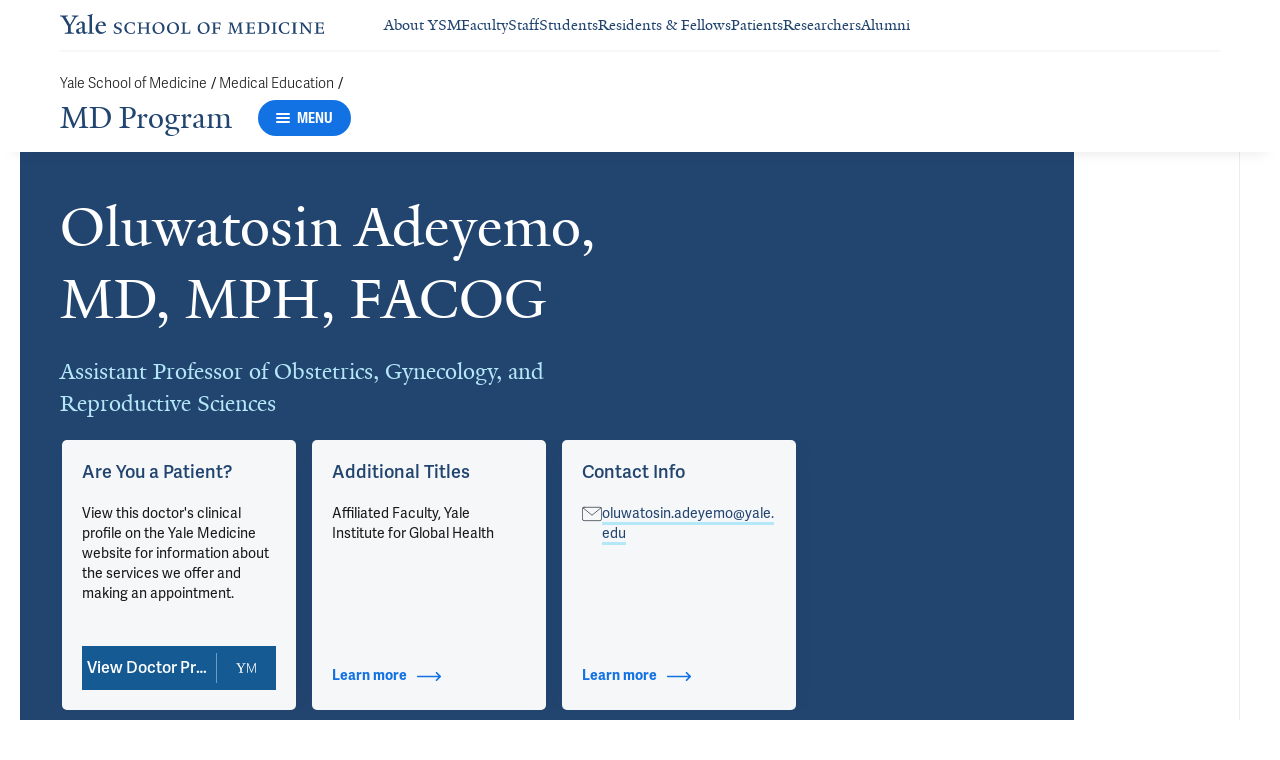

--- FILE ---
content_type: text/html; charset=utf-8
request_url: https://medicine.yale.edu/md-program/profile/oluwatosin-adeyemo/
body_size: 86688
content:




<!DOCTYPE html>
<html lang="en">
<head itemscope itemtype="https://schema.org/SpeakableSpecification">
            <script src="https://assets.adobedtm.com/be4705422c6a/6365b56ecd77/launch-f9a39045ce43.min.js" async></script>

    <!-- Google Tag Manager -->
    <!-- End Google Tag Manager -->

    <meta charset="utf-8"/>
    <meta name="viewport" content="width=device-width, initial-scale=1.0"/>
    <meta http-equiv="X-UA-Compatible" content="IE=EDGE"/>
    <title>Oluwatosin Adeyemo, MD, MPH, FACOG | MD Program</title>

    <link rel="preconnect" href="https://p.typekit.net">
    <link rel="dns-prefetch" href="https://p.typekit.net">
    <link rel="preconnect" href="https://use.typekit.net">
    <link rel="dns-prefetch" href="https://use.typekit.net">
    <link rel="preconnect" href="https://www.gstatic.com">
    <link rel="dns-prefetch" href="https://www.gstatic.com">

    <meta name="title" property="og:title" content="Oluwatosin Adeyemo, MD, MPH, FACOG" />
<meta itemprop="xpath" content="/html/head/meta[@property='og:title']/@content" />

    <meta name="description" property="og:description" content="Dr. O. Adeyemo is committed to providing&#160;excellent obstetrics and gynecologic care to women. She is a graduate of Yale Medical School and completed her OB/GYN" />
<meta itemprop="xpath" content="/html/head/meta[@name='description']/@content" />


        <meta name="robots" content="noindex, nofollow">

    
    
    

    <meta property="og:url" content="https://medicine.yale.edu/md-program/profile/oluwatosin-adeyemo/" />

    <meta name="site-name" property="og:site_name" content="MD Program" />

    <meta property="og:type" content="website" />

    <meta property="og:title" content="Oluwatosin Adeyemo, MD, MPH, FACOG" />

    <meta property="og:description" content="Dr. O. Adeyemo is committed to providing&#160;excellent obstetrics and gynecologic care to women. She is a graduate of Yale Medical School and completed her OB/GYN" />


    
    

    
    

    <meta name="twitter:card" content="summary" />

    
    
    <meta name="twitter:image:alt" content="Onibokun_Pic" />


        <meta property="og:image" content="https://ysm-res.cloudinary.com/image/upload/c_limit,f_auto,h_630,q_auto,w_1200/v1/yms/prod/7662e6b1-1491-4351-a941-280033e4c53d" />

        <meta property="og:image:secure_url" content="https://ysm-res.cloudinary.com/image/upload/c_limit,f_auto,h_630,q_auto,w_1200/v1/yms/prod/7662e6b1-1491-4351-a941-280033e4c53d" />

        <meta property="og:image:width" content="1200" />

        <meta property="og:image:height" content="630" />


    <meta property="fb:app_id" content="604142276782606" />


    <link rel="canonical" href="https://medicine.yale.edu/profile/oluwatosin-adeyemo/">

    <link rel="apple-touch-icon" sizes="180x180" href="https://cdn1.medicine.yale.edu/icons/ysm/apple-touch-icon.png">
    <link rel="icon" type="image/png" href="https://cdn1.medicine.yale.edu/icons/ysm/favicon-32x32.png" sizes="32x32">
    <link rel="icon" type="image/png" href="https://cdn1.medicine.yale.edu/icons/ysm/favicon-16x16.png" sizes="16x16">
    <link rel="manifest" href="https://cdn1.medicine.yale.edu/web-manifests/ysm/site.webmanifest">
    <link rel="shortcut icon" type="image/x-icon" href="https://cdn1.medicine.yale.edu/icons/ysm/favicon.ico"/>
    <meta name="msapplication-TileColor" content="#1271e3">
    <meta name="msapplication-config" content="https://cdn1.medicine.yale.edu/browser-configs/ysm/browserconfig.xml">
    <meta name="theme-color" content="#ffffff">

    <link rel="preload" href="https://cdn1.medicine.yale.edu/build/yalenew-italic-webfront.woff2" as="font" crossorigin>
    <link rel="preload" href="https://cdn1.medicine.yale.edu/build/yalenew-roman-webfont.woff2" as="font" crossorigin>
    <link rel="preload" href="https://use.typekit.net/eqf4dwf.css" as="style" crossorigin>

    <link data-chunk="main" rel="stylesheet" href="https://cdn1.medicine.yale.edu/build/main.907d39fbfa5ab74dae6b.css" crossorigin="anonymous" />
<link data-chunk="modules-profile-components-profile-details-ProfileDetails" rel="stylesheet" href="https://cdn1.medicine.yale.edu/build/4098.519e090d007d9af62d86.css" crossorigin="anonymous" />
<link data-chunk="modules-profile-components-profile-details-ProfileDetails" rel="stylesheet" href="https://cdn1.medicine.yale.edu/build/2977.ad2bb25f9ff2d919a316.css" crossorigin="anonymous" />
<link data-chunk="modules-profile-components-profile-details-ProfileDetails" rel="stylesheet" href="https://cdn1.medicine.yale.edu/build/5436.03673d36bc21f3621aa0.css" crossorigin="anonymous" />
<link data-chunk="modules-profile-components-profile-details-ProfileDetails" rel="stylesheet" href="https://cdn1.medicine.yale.edu/build/115.d478683c440a5bf6ee62.css" crossorigin="anonymous" />
<link data-chunk="modules-profile-components-profile-details-ProfileDetails" rel="stylesheet" href="https://cdn1.medicine.yale.edu/build/2944.39460b9b4c80b3748eaf.css" crossorigin="anonymous" />
<link data-chunk="modules-footer-components-Footer" rel="stylesheet" href="https://cdn1.medicine.yale.edu/build/3053.9d94d1be74c8b8d74e36.css" crossorigin="anonymous" />

    <link data-chunk="modules-footer-components-Footer" rel="preload" as="style" href="https://cdn1.medicine.yale.edu/build/3053.9d94d1be74c8b8d74e36.css" crossorigin="anonymous" />
<link data-chunk="modules-profile-components-profile-details-ProfileDetails" rel="preload" as="style" href="https://cdn1.medicine.yale.edu/build/2944.39460b9b4c80b3748eaf.css" crossorigin="anonymous" />
<link data-chunk="modules-profile-components-profile-details-ProfileDetails" rel="preload" as="style" href="https://cdn1.medicine.yale.edu/build/115.d478683c440a5bf6ee62.css" crossorigin="anonymous" />
<link data-chunk="modules-profile-components-profile-details-ProfileDetails" rel="preload" as="style" href="https://cdn1.medicine.yale.edu/build/5436.03673d36bc21f3621aa0.css" crossorigin="anonymous" />
<link data-chunk="modules-profile-components-profile-details-ProfileDetails" rel="preload" as="style" href="https://cdn1.medicine.yale.edu/build/2977.ad2bb25f9ff2d919a316.css" crossorigin="anonymous" />
<link data-chunk="modules-profile-components-profile-details-ProfileDetails" rel="preload" as="style" href="https://cdn1.medicine.yale.edu/build/4098.519e090d007d9af62d86.css" crossorigin="anonymous" />
<link data-chunk="main" rel="preload" as="style" href="https://cdn1.medicine.yale.edu/build/main.907d39fbfa5ab74dae6b.css" crossorigin="anonymous" />
<link data-chunk="main" rel="preload" as="script" href="https://cdn1.medicine.yale.edu/build/main.es2015.dfa5aecab8fbf1932152.js" crossorigin="anonymous" />
<link data-chunk="modules-profile-components-profile-details-ProfileDetails" rel="preload" as="script" href="https://cdn1.medicine.yale.edu/build/7011.es2015.fa8769cabe2bdf33637b.js" crossorigin="anonymous" />
<link data-chunk="modules-profile-components-profile-details-ProfileDetails" rel="preload" as="script" href="https://cdn1.medicine.yale.edu/build/1514.es2015.79d733912b018318aafb.js" crossorigin="anonymous" />
<link data-chunk="modules-profile-components-profile-details-ProfileDetails" rel="preload" as="script" href="https://cdn1.medicine.yale.edu/build/2561.es2015.001b7c8716509bb0275e.js" crossorigin="anonymous" />
<link data-chunk="modules-profile-components-profile-details-ProfileDetails" rel="preload" as="script" href="https://cdn1.medicine.yale.edu/build/4098.es2015.9e0d35381579dc29a84f.js" crossorigin="anonymous" />
<link data-chunk="modules-profile-components-profile-details-ProfileDetails" rel="preload" as="script" href="https://cdn1.medicine.yale.edu/build/2827.es2015.5a725a4f172cb57a081b.js" crossorigin="anonymous" />
<link data-chunk="modules-profile-components-profile-details-ProfileDetails" rel="preload" as="script" href="https://cdn1.medicine.yale.edu/build/7925.es2015.f5a19f566463bf60257a.js" crossorigin="anonymous" />
<link data-chunk="modules-profile-components-profile-details-ProfileDetails" rel="preload" as="script" href="https://cdn1.medicine.yale.edu/build/2680.es2015.f2df621f2f2c78b379c1.js" crossorigin="anonymous" />
<link data-chunk="modules-profile-components-profile-details-ProfileDetails" rel="preload" as="script" href="https://cdn1.medicine.yale.edu/build/2977.es2015.86efad1d2bde8db32c47.js" crossorigin="anonymous" />
<link data-chunk="modules-profile-components-profile-details-ProfileDetails" rel="preload" as="script" href="https://cdn1.medicine.yale.edu/build/5436.es2015.37da388f40e19e0f6ca3.js" crossorigin="anonymous" />
<link data-chunk="modules-profile-components-profile-details-ProfileDetails" rel="preload" as="script" href="https://cdn1.medicine.yale.edu/build/1087.es2015.29f39b22c70bfa07670c.js" crossorigin="anonymous" />
<link data-chunk="modules-profile-components-profile-details-ProfileDetails" rel="preload" as="script" href="https://cdn1.medicine.yale.edu/build/9206.es2015.a53004c6e2023f5c4408.js" crossorigin="anonymous" />
<link data-chunk="modules-profile-components-profile-details-ProfileDetails" rel="preload" as="script" href="https://cdn1.medicine.yale.edu/build/6633.es2015.0faea749b69d0099f91f.js" crossorigin="anonymous" />
<link data-chunk="modules-profile-components-profile-details-ProfileDetails" rel="preload" as="script" href="https://cdn1.medicine.yale.edu/build/7589.es2015.9b07fc9805f7ac0a2a18.js" crossorigin="anonymous" />
<link data-chunk="modules-profile-components-profile-details-ProfileDetails" rel="preload" as="script" href="https://cdn1.medicine.yale.edu/build/2944.es2015.049b88f789280205706f.js" crossorigin="anonymous" />
<link data-chunk="modules-footer-components-Footer" rel="preload" as="script" href="https://cdn1.medicine.yale.edu/build/3053.es2015.94f247814d7073bd03dd.js" crossorigin="anonymous" />



        <script data-schema="ProfilePage" type="application/ld+json">
            {"@type":"ProfilePage","mainEntity":{"@type":"Person","name":"Oluwatosin Adeyemo","description":"Dr. O. Adeyemo is committed to providing excellent obstetrics and gynecologic care to women. She is a graduate of Yale Medical School and completed her OB/GYN residency at Harvard (The integrated residency program at Brigham and Women's Hospital and Massachusetts General Hospital). Dr Adeyemo was the recipient of numerous teaching awards including the prestigious outstanding resident recognition award. In 2020, she completed a Master of Public Health degree at the Yale School of Public Health. Dr Adeyemo is passionate about addressing women's health disparities in her immediate community and in global settings through research, education and provision of clinical care. She provides education and capacity building trainings to health workers in local and global settings. She is also passionate about engaging people at the community level in order to improve health outcomes through education which she believes promotes empowerment.","url":"https://medicine.yale.edu/profile/oluwatosin-adeyemo/","email":"oluwatosin.adeyemo@yale.edu","telephone":"+12037893461","image":{"@type":"ImageObject","url":"https://ysm-res.cloudinary.com/image/upload/c_limit,f_auto,h_630,q_auto,w_1200/v1/yms/prod/7662e6b1-1491-4351-a941-280033e4c53d","description":"Onibokun_Pic","height":1200,"width":630,"@context":"https://schema.org"},"address":[],"workLocation":[],"honorificSuffix":["MD","MPH","FACOG"],"award":["The Leonard Tow Humanism in Medicine Award 2025","Excellence in Teaching Award 2022","Recognition of Excellence, Medical Education Research Poster 2022","Outstanding teacher of obstetrics and gynecology 2017","Resident Award 2017"],"jobTitle":["Assistant Professor of Obstetrics, Gynecology, and Reproductive Sciences"],"affiliation":[{"@type":"Organization","name":"Black Maternal Health Study","@context":"https://schema.org"},{"@type":"Organization","name":"MORE","url":"https://medicine.yale.edu/more/","@context":"https://schema.org"},{"@type":"Organization","name":"Obstetric Specialties & Midwifery","@context":"https://schema.org"},{"@type":"Organization","name":"Obstetrics, Gynecology & Reproductive Sciences","url":"https://medicine.yale.edu/obgyn/","@context":"https://schema.org"},{"@type":"Organization","name":"Yale Institute for Global Health","url":"https://medicine.yale.edu/yigh/","@context":"https://schema.org"},{"@type":"Organization","name":"Yale Medicine","url":"https://www.yalemedicine.org/","@context":"https://schema.org"}],"alumniOf":[{"@type":"Organization","name":"Yale School of Public Health (2020)","@context":"https://schema.org"},{"@type":"Organization","name":"Harvard ( Brigham and Women's Hospital/ Massachusetts General Hospital Integrated Residency ) (2017)","@context":"https://schema.org"},{"@type":"Organization","name":"Yale School of Medicine (2013)","@context":"https://schema.org"},{"@type":"Organization","name":"Rutgers University, Biomedical Engineering ( Summa Cum Laude) (2008)","@context":"https://schema.org"}],"sameAs":["https://www.yalemedicine.org/specialists/oluwatosin-adeyemo"],"updatedDate":"2025-11-25T00:00:00.0000000Z","@context":"https://schema.org"},"@context":"https://schema.org"}
        </script>
        <script data-schema="MedicalScholarlyArticle" type="application/ld+json">
            {"@type":"MedicalScholarlyArticle","publicationType":"Journal Article","inLanguage":"en-US","headline":"Collective Strategies to Equip Graduating Medical Students from Racial/Ethnic Backgrounds Underrepresented in ","url":"https://pubmed.ncbi.nlm.nih.gov/39081070","author":[{"@type":"Person","name":"Oluwatosin Adeyemo","description":"Dr. O. Adeyemo is committed to providing excellent obstetrics and gynecologic care to women. She is a graduate of Yale Medical School and completed her OB/GYN residency at Harvard (The integrated residency program at Brigham and Women's Hospital and Massachusetts General Hospital). Dr Adeyemo was the recipient of numerous teaching awards including the prestigious outstanding resident recognition award. In 2020, she completed a Master of Public Health degree at the Yale School of Public Health. Dr Adeyemo is passionate about addressing women's health disparities in her immediate community and in global settings through research, education and provision of clinical care. She provides education and capacity building trainings to health workers in local and global settings. She is also passionate about engaging people at the community level in order to improve health outcomes through education which she believes promotes empowerment.","url":"https://medicine.yale.edu/profile/oluwatosin-adeyemo/","email":"oluwatosin.adeyemo@yale.edu","telephone":"+12037893461","image":{"@type":"ImageObject","url":"https://ysm-res.cloudinary.com/image/upload/c_limit,f_auto,h_630,q_auto,w_1200/v1/yms/prod/7662e6b1-1491-4351-a941-280033e4c53d","description":"Onibokun_Pic","height":1200,"width":630,"@context":"https://schema.org"},"address":[],"workLocation":[],"honorificSuffix":["MD","MPH","FACOG"],"award":["The Leonard Tow Humanism in Medicine Award 2025","Excellence in Teaching Award 2022","Recognition of Excellence, Medical Education Research Poster 2022","Outstanding teacher of obstetrics and gynecology 2017","Resident Award 2017"],"jobTitle":["Assistant Professor of Obstetrics, Gynecology, and Reproductive Sciences"],"affiliation":[{"@type":"Organization","name":"Black Maternal Health Study","@context":"https://schema.org"},{"@type":"Organization","name":"MORE","url":"https://medicine.yale.edu/more/","@context":"https://schema.org"},{"@type":"Organization","name":"Obstetric Specialties & Midwifery","@context":"https://schema.org"},{"@type":"Organization","name":"Obstetrics, Gynecology & Reproductive Sciences","url":"https://medicine.yale.edu/obgyn/","@context":"https://schema.org"},{"@type":"Organization","name":"Yale Institute for Global Health","url":"https://medicine.yale.edu/yigh/","@context":"https://schema.org"},{"@type":"Organization","name":"Yale Medicine","url":"https://www.yalemedicine.org/","@context":"https://schema.org"}],"alumniOf":[{"@type":"Organization","name":"Yale School of Public Health (2020)","@context":"https://schema.org"},{"@type":"Organization","name":"Harvard ( Brigham and Women's Hospital/ Massachusetts General Hospital Integrated Residency ) (2017)","@context":"https://schema.org"},{"@type":"Organization","name":"Yale School of Medicine (2013)","@context":"https://schema.org"},{"@type":"Organization","name":"Rutgers University, Biomedical Engineering ( Summa Cum Laude) (2008)","@context":"https://schema.org"}],"sameAs":["https://www.yalemedicine.org/specialists/oluwatosin-adeyemo"],"updatedDate":"2025-11-25T00:00:00.0000000Z","@context":"https://schema.org"}],"description":"<strong data-id=\"110802\">Adeyemo O</strong>, <span data-id=\"92632\">Encandela J</span>. <span data-type=\"title\">Collective Strategies to Equip Graduating Medical Students from Racial/Ethnic Backgrounds Underrepresented in Medicine to Succeed in Residency</span>. Teaching And Learning In Medicine 2024, 37: 505-513. <a href=\"https://pubmed.ncbi.nlm.nih.gov/39081070\" target=\"_blank\">PMID: 39081070</a>, <a href=\"https://doi.org/10.1080/10401334.2024.2382127\" target=\"_blank\">DOI: 10.1080/10401334.2024.2382127</a>.","@context":"https://schema.org"}
        </script>
        <script data-schema="MedicalScholarlyArticle" type="application/ld+json">
            {"@type":"MedicalScholarlyArticle","publicationType":"Journal Article","inLanguage":"en-US","headline":"Integrated group antenatal and pediatric care in Haiti: A comprehensive care accompaniment model","url":"https://pubmed.ncbi.nlm.nih.gov/38995942","author":[{"@type":"Person","name":"Oluwatosin Adeyemo","description":"Dr. O. Adeyemo is committed to providing excellent obstetrics and gynecologic care to women. She is a graduate of Yale Medical School and completed her OB/GYN residency at Harvard (The integrated residency program at Brigham and Women's Hospital and Massachusetts General Hospital). Dr Adeyemo was the recipient of numerous teaching awards including the prestigious outstanding resident recognition award. In 2020, she completed a Master of Public Health degree at the Yale School of Public Health. Dr Adeyemo is passionate about addressing women's health disparities in her immediate community and in global settings through research, education and provision of clinical care. She provides education and capacity building trainings to health workers in local and global settings. She is also passionate about engaging people at the community level in order to improve health outcomes through education which she believes promotes empowerment.","url":"https://medicine.yale.edu/profile/oluwatosin-adeyemo/","email":"oluwatosin.adeyemo@yale.edu","telephone":"+12037893461","image":{"@type":"ImageObject","url":"https://ysm-res.cloudinary.com/image/upload/c_limit,f_auto,h_630,q_auto,w_1200/v1/yms/prod/7662e6b1-1491-4351-a941-280033e4c53d","description":"Onibokun_Pic","height":1200,"width":630,"@context":"https://schema.org"},"address":[],"workLocation":[],"honorificSuffix":["MD","MPH","FACOG"],"award":["The Leonard Tow Humanism in Medicine Award 2025","Excellence in Teaching Award 2022","Recognition of Excellence, Medical Education Research Poster 2022","Outstanding teacher of obstetrics and gynecology 2017","Resident Award 2017"],"jobTitle":["Assistant Professor of Obstetrics, Gynecology, and Reproductive Sciences"],"affiliation":[{"@type":"Organization","name":"Black Maternal Health Study","@context":"https://schema.org"},{"@type":"Organization","name":"MORE","url":"https://medicine.yale.edu/more/","@context":"https://schema.org"},{"@type":"Organization","name":"Obstetric Specialties & Midwifery","@context":"https://schema.org"},{"@type":"Organization","name":"Obstetrics, Gynecology & Reproductive Sciences","url":"https://medicine.yale.edu/obgyn/","@context":"https://schema.org"},{"@type":"Organization","name":"Yale Institute for Global Health","url":"https://medicine.yale.edu/yigh/","@context":"https://schema.org"},{"@type":"Organization","name":"Yale Medicine","url":"https://www.yalemedicine.org/","@context":"https://schema.org"}],"alumniOf":[{"@type":"Organization","name":"Yale School of Public Health (2020)","@context":"https://schema.org"},{"@type":"Organization","name":"Harvard ( Brigham and Women's Hospital/ Massachusetts General Hospital Integrated Residency ) (2017)","@context":"https://schema.org"},{"@type":"Organization","name":"Yale School of Medicine (2013)","@context":"https://schema.org"},{"@type":"Organization","name":"Rutgers University, Biomedical Engineering ( Summa Cum Laude) (2008)","@context":"https://schema.org"}],"sameAs":["https://www.yalemedicine.org/specialists/oluwatosin-adeyemo"],"updatedDate":"2025-11-25T00:00:00.0000000Z","@context":"https://schema.org"}],"description":"Jean-Baptiste M, Julmisse M, <strong data-id=\"110802\">Adeyemo O</strong>, Julmiste T, <span data-id=\"65736\">Illuzzi J</span>. <span data-type=\"title\">Integrated group antenatal and pediatric care in Haiti: A comprehensive care accompaniment model</span>. PLOS ONE 2024, 19: e0300908. <a href=\"https://pubmed.ncbi.nlm.nih.gov/38995942\" target=\"_blank\">PMID: 38995942</a>, <a href=\"https://www.ncbi.nlm.nih.gov/pmc/articles/PMC11244772\" target=\"_blank\">PMCID: PMC11244772</a>, <a href=\"https://doi.org/10.1371/journal.pone.0300908\" target=\"_blank\">DOI: 10.1371/journal.pone.0300908</a>.","@context":"https://schema.org"}
        </script>
        <script data-schema="MedicalScholarlyArticle" type="application/ld+json">
            {"@type":"MedicalScholarlyArticle","publicationType":"Journal Article","inLanguage":"en-US","headline":"Developing an interactive reproductive health equity session for pre-clerkship medical students","url":"https://pubmed.ncbi.nlm.nih.gov/38903002","author":[{"@type":"Person","name":"Oluwatosin Adeyemo","description":"Dr. O. Adeyemo is committed to providing excellent obstetrics and gynecologic care to women. She is a graduate of Yale Medical School and completed her OB/GYN residency at Harvard (The integrated residency program at Brigham and Women's Hospital and Massachusetts General Hospital). Dr Adeyemo was the recipient of numerous teaching awards including the prestigious outstanding resident recognition award. In 2020, she completed a Master of Public Health degree at the Yale School of Public Health. Dr Adeyemo is passionate about addressing women's health disparities in her immediate community and in global settings through research, education and provision of clinical care. She provides education and capacity building trainings to health workers in local and global settings. She is also passionate about engaging people at the community level in order to improve health outcomes through education which she believes promotes empowerment.","url":"https://medicine.yale.edu/profile/oluwatosin-adeyemo/","email":"oluwatosin.adeyemo@yale.edu","telephone":"+12037893461","image":{"@type":"ImageObject","url":"https://ysm-res.cloudinary.com/image/upload/c_limit,f_auto,h_630,q_auto,w_1200/v1/yms/prod/7662e6b1-1491-4351-a941-280033e4c53d","description":"Onibokun_Pic","height":1200,"width":630,"@context":"https://schema.org"},"address":[],"workLocation":[],"honorificSuffix":["MD","MPH","FACOG"],"award":["The Leonard Tow Humanism in Medicine Award 2025","Excellence in Teaching Award 2022","Recognition of Excellence, Medical Education Research Poster 2022","Outstanding teacher of obstetrics and gynecology 2017","Resident Award 2017"],"jobTitle":["Assistant Professor of Obstetrics, Gynecology, and Reproductive Sciences"],"affiliation":[{"@type":"Organization","name":"Black Maternal Health Study","@context":"https://schema.org"},{"@type":"Organization","name":"MORE","url":"https://medicine.yale.edu/more/","@context":"https://schema.org"},{"@type":"Organization","name":"Obstetric Specialties & Midwifery","@context":"https://schema.org"},{"@type":"Organization","name":"Obstetrics, Gynecology & Reproductive Sciences","url":"https://medicine.yale.edu/obgyn/","@context":"https://schema.org"},{"@type":"Organization","name":"Yale Institute for Global Health","url":"https://medicine.yale.edu/yigh/","@context":"https://schema.org"},{"@type":"Organization","name":"Yale Medicine","url":"https://www.yalemedicine.org/","@context":"https://schema.org"}],"alumniOf":[{"@type":"Organization","name":"Yale School of Public Health (2020)","@context":"https://schema.org"},{"@type":"Organization","name":"Harvard ( Brigham and Women's Hospital/ Massachusetts General Hospital Integrated Residency ) (2017)","@context":"https://schema.org"},{"@type":"Organization","name":"Yale School of Medicine (2013)","@context":"https://schema.org"},{"@type":"Organization","name":"Rutgers University, Biomedical Engineering ( Summa Cum Laude) (2008)","@context":"https://schema.org"}],"sameAs":["https://www.yalemedicine.org/specialists/oluwatosin-adeyemo"],"updatedDate":"2025-11-25T00:00:00.0000000Z","@context":"https://schema.org"}],"description":"<span data-id=\"117672\">Tiako M</span>, Aguilar G, <strong data-id=\"110802\">Adeyemo O</strong>, Reynolds H, <span data-id=\"66683\">Campbell K</span>, Stanwood N, <span data-id=\"67271\">Galerneau F</span>. <span data-type=\"title\">Developing an interactive reproductive health equity session for pre-clerkship medical students</span>. Medical Education Online 2024, 29: 2364984. <a href=\"https://pubmed.ncbi.nlm.nih.gov/38903002\" target=\"_blank\">PMID: 38903002</a>, <a href=\"https://www.ncbi.nlm.nih.gov/pmc/articles/PMC11195450\" target=\"_blank\">PMCID: PMC11195450</a>, <a href=\"https://doi.org/10.1080/10872981.2024.2364984\" target=\"_blank\">DOI: 10.1080/10872981.2024.2364984</a>.","@context":"https://schema.org"}
        </script>
        <script data-schema="MedicalScholarlyArticle" type="application/ld+json">
            {"@type":"MedicalScholarlyArticle","publicationType":"Journal Article","inLanguage":"en-US","headline":"Quality of Blood Pressure Monitoring During Telehealth Visits for Pregnant Patients at Risk of Preeclampsia","url":"https://pubmed.ncbi.nlm.nih.gov/38752870","author":[{"@type":"Person","name":"Oluwatosin Adeyemo","description":"Dr. O. Adeyemo is committed to providing excellent obstetrics and gynecologic care to women. She is a graduate of Yale Medical School and completed her OB/GYN residency at Harvard (The integrated residency program at Brigham and Women's Hospital and Massachusetts General Hospital). Dr Adeyemo was the recipient of numerous teaching awards including the prestigious outstanding resident recognition award. In 2020, she completed a Master of Public Health degree at the Yale School of Public Health. Dr Adeyemo is passionate about addressing women's health disparities in her immediate community and in global settings through research, education and provision of clinical care. She provides education and capacity building trainings to health workers in local and global settings. She is also passionate about engaging people at the community level in order to improve health outcomes through education which she believes promotes empowerment.","url":"https://medicine.yale.edu/profile/oluwatosin-adeyemo/","email":"oluwatosin.adeyemo@yale.edu","telephone":"+12037893461","image":{"@type":"ImageObject","url":"https://ysm-res.cloudinary.com/image/upload/c_limit,f_auto,h_630,q_auto,w_1200/v1/yms/prod/7662e6b1-1491-4351-a941-280033e4c53d","description":"Onibokun_Pic","height":1200,"width":630,"@context":"https://schema.org"},"address":[],"workLocation":[],"honorificSuffix":["MD","MPH","FACOG"],"award":["The Leonard Tow Humanism in Medicine Award 2025","Excellence in Teaching Award 2022","Recognition of Excellence, Medical Education Research Poster 2022","Outstanding teacher of obstetrics and gynecology 2017","Resident Award 2017"],"jobTitle":["Assistant Professor of Obstetrics, Gynecology, and Reproductive Sciences"],"affiliation":[{"@type":"Organization","name":"Black Maternal Health Study","@context":"https://schema.org"},{"@type":"Organization","name":"MORE","url":"https://medicine.yale.edu/more/","@context":"https://schema.org"},{"@type":"Organization","name":"Obstetric Specialties & Midwifery","@context":"https://schema.org"},{"@type":"Organization","name":"Obstetrics, Gynecology & Reproductive Sciences","url":"https://medicine.yale.edu/obgyn/","@context":"https://schema.org"},{"@type":"Organization","name":"Yale Institute for Global Health","url":"https://medicine.yale.edu/yigh/","@context":"https://schema.org"},{"@type":"Organization","name":"Yale Medicine","url":"https://www.yalemedicine.org/","@context":"https://schema.org"}],"alumniOf":[{"@type":"Organization","name":"Yale School of Public Health (2020)","@context":"https://schema.org"},{"@type":"Organization","name":"Harvard ( Brigham and Women's Hospital/ Massachusetts General Hospital Integrated Residency ) (2017)","@context":"https://schema.org"},{"@type":"Organization","name":"Yale School of Medicine (2013)","@context":"https://schema.org"},{"@type":"Organization","name":"Rutgers University, Biomedical Engineering ( Summa Cum Laude) (2008)","@context":"https://schema.org"}],"sameAs":["https://www.yalemedicine.org/specialists/oluwatosin-adeyemo"],"updatedDate":"2025-11-25T00:00:00.0000000Z","@context":"https://schema.org"}],"description":"Nadkarni S, Oyama S, May H, <strong data-id=\"110802\">Adeyemo O</strong>. <span data-type=\"title\">Quality of Blood Pressure Monitoring During Telehealth Visits for Pregnant Patients at Risk of Preeclampsia</span>. Telemedicine And E-Health 2024, 30: 2165-2172. <a href=\"https://pubmed.ncbi.nlm.nih.gov/38752870\" target=\"_blank\">PMID: 38752870</a>, <a href=\"https://www.ncbi.nlm.nih.gov/pmc/articles/PMC11807852\" target=\"_blank\">PMCID: PMC11807852</a>, <a href=\"https://doi.org/10.1089/tmj.2024.0003\" target=\"_blank\">DOI: 10.1089/tmj.2024.0003</a>.","@context":"https://schema.org"}
        </script>
        <script data-schema="MedicalScholarlyArticle" type="application/ld+json">
            {"@type":"MedicalScholarlyArticle","publicationType":"Journal Article","inLanguage":"en-US","headline":"Exploring Effect of Patient Counseling on Mode of Delivery After Cesarean Section [ID 2683575]","url":"https://doi.org/10.1097/01.aog.0001013692.09625.74","author":[{"@type":"Person","name":"Oluwatosin Adeyemo","description":"Dr. O. Adeyemo is committed to providing excellent obstetrics and gynecologic care to women. She is a graduate of Yale Medical School and completed her OB/GYN residency at Harvard (The integrated residency program at Brigham and Women's Hospital and Massachusetts General Hospital). Dr Adeyemo was the recipient of numerous teaching awards including the prestigious outstanding resident recognition award. In 2020, she completed a Master of Public Health degree at the Yale School of Public Health. Dr Adeyemo is passionate about addressing women's health disparities in her immediate community and in global settings through research, education and provision of clinical care. She provides education and capacity building trainings to health workers in local and global settings. She is also passionate about engaging people at the community level in order to improve health outcomes through education which she believes promotes empowerment.","url":"https://medicine.yale.edu/profile/oluwatosin-adeyemo/","email":"oluwatosin.adeyemo@yale.edu","telephone":"+12037893461","image":{"@type":"ImageObject","url":"https://ysm-res.cloudinary.com/image/upload/c_limit,f_auto,h_630,q_auto,w_1200/v1/yms/prod/7662e6b1-1491-4351-a941-280033e4c53d","description":"Onibokun_Pic","height":1200,"width":630,"@context":"https://schema.org"},"address":[],"workLocation":[],"honorificSuffix":["MD","MPH","FACOG"],"award":["The Leonard Tow Humanism in Medicine Award 2025","Excellence in Teaching Award 2022","Recognition of Excellence, Medical Education Research Poster 2022","Outstanding teacher of obstetrics and gynecology 2017","Resident Award 2017"],"jobTitle":["Assistant Professor of Obstetrics, Gynecology, and Reproductive Sciences"],"affiliation":[{"@type":"Organization","name":"Black Maternal Health Study","@context":"https://schema.org"},{"@type":"Organization","name":"MORE","url":"https://medicine.yale.edu/more/","@context":"https://schema.org"},{"@type":"Organization","name":"Obstetric Specialties & Midwifery","@context":"https://schema.org"},{"@type":"Organization","name":"Obstetrics, Gynecology & Reproductive Sciences","url":"https://medicine.yale.edu/obgyn/","@context":"https://schema.org"},{"@type":"Organization","name":"Yale Institute for Global Health","url":"https://medicine.yale.edu/yigh/","@context":"https://schema.org"},{"@type":"Organization","name":"Yale Medicine","url":"https://www.yalemedicine.org/","@context":"https://schema.org"}],"alumniOf":[{"@type":"Organization","name":"Yale School of Public Health (2020)","@context":"https://schema.org"},{"@type":"Organization","name":"Harvard ( Brigham and Women's Hospital/ Massachusetts General Hospital Integrated Residency ) (2017)","@context":"https://schema.org"},{"@type":"Organization","name":"Yale School of Medicine (2013)","@context":"https://schema.org"},{"@type":"Organization","name":"Rutgers University, Biomedical Engineering ( Summa Cum Laude) (2008)","@context":"https://schema.org"}],"sameAs":["https://www.yalemedicine.org/specialists/oluwatosin-adeyemo"],"updatedDate":"2025-11-25T00:00:00.0000000Z","@context":"https://schema.org"}],"description":"Pondugula N, Greenberg J, Illuzzi J, <strong data-id=\"110802\">Adeyemo O</strong>. <span data-type=\"title\">Exploring Effect of Patient Counseling on Mode of Delivery After Cesarean Section [ID 2683575]</span>. Obstetrics And Gynecology 2024, 143: 54s-54s. <a href=\"https://doi.org/10.1097/01.aog.0001013692.09625.74\" target=\"_blank\">DOI: 10.1097/01.aog.0001013692.09625.74</a>.","@context":"https://schema.org"}
        </script>
        <script data-schema="MedicalScholarlyArticle" type="application/ld+json">
            {"@type":"MedicalScholarlyArticle","publicationType":"Journal Article","inLanguage":"en-US","headline":"Using the Electronic Medical Record to Correlate Patient–Provider Perspectives in the Care of Black Individual","url":"https://doi.org/10.1097/01.aog.0001013352.94183.a5","author":[{"@type":"Person","name":"Oluwatosin Adeyemo","description":"Dr. O. Adeyemo is committed to providing excellent obstetrics and gynecologic care to women. She is a graduate of Yale Medical School and completed her OB/GYN residency at Harvard (The integrated residency program at Brigham and Women's Hospital and Massachusetts General Hospital). Dr Adeyemo was the recipient of numerous teaching awards including the prestigious outstanding resident recognition award. In 2020, she completed a Master of Public Health degree at the Yale School of Public Health. Dr Adeyemo is passionate about addressing women's health disparities in her immediate community and in global settings through research, education and provision of clinical care. She provides education and capacity building trainings to health workers in local and global settings. She is also passionate about engaging people at the community level in order to improve health outcomes through education which she believes promotes empowerment.","url":"https://medicine.yale.edu/profile/oluwatosin-adeyemo/","email":"oluwatosin.adeyemo@yale.edu","telephone":"+12037893461","image":{"@type":"ImageObject","url":"https://ysm-res.cloudinary.com/image/upload/c_limit,f_auto,h_630,q_auto,w_1200/v1/yms/prod/7662e6b1-1491-4351-a941-280033e4c53d","description":"Onibokun_Pic","height":1200,"width":630,"@context":"https://schema.org"},"address":[],"workLocation":[],"honorificSuffix":["MD","MPH","FACOG"],"award":["The Leonard Tow Humanism in Medicine Award 2025","Excellence in Teaching Award 2022","Recognition of Excellence, Medical Education Research Poster 2022","Outstanding teacher of obstetrics and gynecology 2017","Resident Award 2017"],"jobTitle":["Assistant Professor of Obstetrics, Gynecology, and Reproductive Sciences"],"affiliation":[{"@type":"Organization","name":"Black Maternal Health Study","@context":"https://schema.org"},{"@type":"Organization","name":"MORE","url":"https://medicine.yale.edu/more/","@context":"https://schema.org"},{"@type":"Organization","name":"Obstetric Specialties & Midwifery","@context":"https://schema.org"},{"@type":"Organization","name":"Obstetrics, Gynecology & Reproductive Sciences","url":"https://medicine.yale.edu/obgyn/","@context":"https://schema.org"},{"@type":"Organization","name":"Yale Institute for Global Health","url":"https://medicine.yale.edu/yigh/","@context":"https://schema.org"},{"@type":"Organization","name":"Yale Medicine","url":"https://www.yalemedicine.org/","@context":"https://schema.org"}],"alumniOf":[{"@type":"Organization","name":"Yale School of Public Health (2020)","@context":"https://schema.org"},{"@type":"Organization","name":"Harvard ( Brigham and Women's Hospital/ Massachusetts General Hospital Integrated Residency ) (2017)","@context":"https://schema.org"},{"@type":"Organization","name":"Yale School of Medicine (2013)","@context":"https://schema.org"},{"@type":"Organization","name":"Rutgers University, Biomedical Engineering ( Summa Cum Laude) (2008)","@context":"https://schema.org"}],"sameAs":["https://www.yalemedicine.org/specialists/oluwatosin-adeyemo"],"updatedDate":"2025-11-25T00:00:00.0000000Z","@context":"https://schema.org"}],"description":"Nadkarni S, Falako S, Antwi A, <span data-id=\"66683\">Campbell K</span>, <strong data-id=\"110802\">Adeyemo O</strong>. <span data-type=\"title\">Using the Electronic Medical Record to Correlate Patient–Provider Perspectives in the Care of Black Individuals With High-Risk Pregnancies [ID 2683496]</span>. Obstetrics And Gynecology 2024, 143: 31s-31s. <a href=\"https://doi.org/10.1097/01.aog.0001013352.94183.a5\" target=\"_blank\">DOI: 10.1097/01.aog.0001013352.94183.a5</a>.","@context":"https://schema.org"}
        </script>
        <script data-schema="MedicalScholarlyArticle" type="application/ld+json">
            {"@type":"MedicalScholarlyArticle","publicationType":"Journal Article","inLanguage":"en-US","headline":"Medical students applying the 4Ms during their first week of school","url":"https://pubmed.ncbi.nlm.nih.gov/38472148","author":[{"@type":"Person","name":"Oluwatosin Adeyemo","description":"Dr. O. Adeyemo is committed to providing excellent obstetrics and gynecologic care to women. She is a graduate of Yale Medical School and completed her OB/GYN residency at Harvard (The integrated residency program at Brigham and Women's Hospital and Massachusetts General Hospital). Dr Adeyemo was the recipient of numerous teaching awards including the prestigious outstanding resident recognition award. In 2020, she completed a Master of Public Health degree at the Yale School of Public Health. Dr Adeyemo is passionate about addressing women's health disparities in her immediate community and in global settings through research, education and provision of clinical care. She provides education and capacity building trainings to health workers in local and global settings. She is also passionate about engaging people at the community level in order to improve health outcomes through education which she believes promotes empowerment.","url":"https://medicine.yale.edu/profile/oluwatosin-adeyemo/","email":"oluwatosin.adeyemo@yale.edu","telephone":"+12037893461","image":{"@type":"ImageObject","url":"https://ysm-res.cloudinary.com/image/upload/c_limit,f_auto,h_630,q_auto,w_1200/v1/yms/prod/7662e6b1-1491-4351-a941-280033e4c53d","description":"Onibokun_Pic","height":1200,"width":630,"@context":"https://schema.org"},"address":[],"workLocation":[],"honorificSuffix":["MD","MPH","FACOG"],"award":["The Leonard Tow Humanism in Medicine Award 2025","Excellence in Teaching Award 2022","Recognition of Excellence, Medical Education Research Poster 2022","Outstanding teacher of obstetrics and gynecology 2017","Resident Award 2017"],"jobTitle":["Assistant Professor of Obstetrics, Gynecology, and Reproductive Sciences"],"affiliation":[{"@type":"Organization","name":"Black Maternal Health Study","@context":"https://schema.org"},{"@type":"Organization","name":"MORE","url":"https://medicine.yale.edu/more/","@context":"https://schema.org"},{"@type":"Organization","name":"Obstetric Specialties & Midwifery","@context":"https://schema.org"},{"@type":"Organization","name":"Obstetrics, Gynecology & Reproductive Sciences","url":"https://medicine.yale.edu/obgyn/","@context":"https://schema.org"},{"@type":"Organization","name":"Yale Institute for Global Health","url":"https://medicine.yale.edu/yigh/","@context":"https://schema.org"},{"@type":"Organization","name":"Yale Medicine","url":"https://www.yalemedicine.org/","@context":"https://schema.org"}],"alumniOf":[{"@type":"Organization","name":"Yale School of Public Health (2020)","@context":"https://schema.org"},{"@type":"Organization","name":"Harvard ( Brigham and Women's Hospital/ Massachusetts General Hospital Integrated Residency ) (2017)","@context":"https://schema.org"},{"@type":"Organization","name":"Yale School of Medicine (2013)","@context":"https://schema.org"},{"@type":"Organization","name":"Rutgers University, Biomedical Engineering ( Summa Cum Laude) (2008)","@context":"https://schema.org"}],"sameAs":["https://www.yalemedicine.org/specialists/oluwatosin-adeyemo"],"updatedDate":"2025-11-25T00:00:00.0000000Z","@context":"https://schema.org"}],"description":"<span data-id=\"59935\">Wu B</span>, Schwartz M, <span data-id=\"62210\">Marottoli R</span>, <strong data-id=\"110802\">Adeyemo O</strong>. <span data-type=\"title\">Medical students applying the 4Ms during their first week of school</span>. Journal Of The American Geriatrics Society 2024, 72: s90-s92. <a href=\"https://pubmed.ncbi.nlm.nih.gov/38472148\" target=\"_blank\">PMID: 38472148</a>, <a href=\"https://doi.org/10.1111/jgs.18850\" target=\"_blank\">DOI: 10.1111/jgs.18850</a>.","@context":"https://schema.org"}
        </script>
        <script data-schema="MedicalScholarlyArticle" type="application/ld+json">
            {"@type":"MedicalScholarlyArticle","publicationType":"Journal Article","inLanguage":"en-US","headline":"Assessing the predictive accuracy of the new vaginal birth after cesarean delivery calculator","url":"https://pubmed.ncbi.nlm.nih.gov/37028551","author":[{"@type":"Person","name":"Oluwatosin Adeyemo","description":"Dr. O. Adeyemo is committed to providing excellent obstetrics and gynecologic care to women. She is a graduate of Yale Medical School and completed her OB/GYN residency at Harvard (The integrated residency program at Brigham and Women's Hospital and Massachusetts General Hospital). Dr Adeyemo was the recipient of numerous teaching awards including the prestigious outstanding resident recognition award. In 2020, she completed a Master of Public Health degree at the Yale School of Public Health. Dr Adeyemo is passionate about addressing women's health disparities in her immediate community and in global settings through research, education and provision of clinical care. She provides education and capacity building trainings to health workers in local and global settings. She is also passionate about engaging people at the community level in order to improve health outcomes through education which she believes promotes empowerment.","url":"https://medicine.yale.edu/profile/oluwatosin-adeyemo/","email":"oluwatosin.adeyemo@yale.edu","telephone":"+12037893461","image":{"@type":"ImageObject","url":"https://ysm-res.cloudinary.com/image/upload/c_limit,f_auto,h_630,q_auto,w_1200/v1/yms/prod/7662e6b1-1491-4351-a941-280033e4c53d","description":"Onibokun_Pic","height":1200,"width":630,"@context":"https://schema.org"},"address":[],"workLocation":[],"honorificSuffix":["MD","MPH","FACOG"],"award":["The Leonard Tow Humanism in Medicine Award 2025","Excellence in Teaching Award 2022","Recognition of Excellence, Medical Education Research Poster 2022","Outstanding teacher of obstetrics and gynecology 2017","Resident Award 2017"],"jobTitle":["Assistant Professor of Obstetrics, Gynecology, and Reproductive Sciences"],"affiliation":[{"@type":"Organization","name":"Black Maternal Health Study","@context":"https://schema.org"},{"@type":"Organization","name":"MORE","url":"https://medicine.yale.edu/more/","@context":"https://schema.org"},{"@type":"Organization","name":"Obstetric Specialties & Midwifery","@context":"https://schema.org"},{"@type":"Organization","name":"Obstetrics, Gynecology & Reproductive Sciences","url":"https://medicine.yale.edu/obgyn/","@context":"https://schema.org"},{"@type":"Organization","name":"Yale Institute for Global Health","url":"https://medicine.yale.edu/yigh/","@context":"https://schema.org"},{"@type":"Organization","name":"Yale Medicine","url":"https://www.yalemedicine.org/","@context":"https://schema.org"}],"alumniOf":[{"@type":"Organization","name":"Yale School of Public Health (2020)","@context":"https://schema.org"},{"@type":"Organization","name":"Harvard ( Brigham and Women's Hospital/ Massachusetts General Hospital Integrated Residency ) (2017)","@context":"https://schema.org"},{"@type":"Organization","name":"Yale School of Medicine (2013)","@context":"https://schema.org"},{"@type":"Organization","name":"Rutgers University, Biomedical Engineering ( Summa Cum Laude) (2008)","@context":"https://schema.org"}],"sameAs":["https://www.yalemedicine.org/specialists/oluwatosin-adeyemo"],"updatedDate":"2025-11-25T00:00:00.0000000Z","@context":"https://schema.org"}],"description":"Adjei N, McMillan C, Hosier H, <span data-id=\"113202\">Partridge C</span>, <strong data-id=\"110802\">Adeyemo O</strong>, <span data-id=\"65736\">Illuzzi J</span>. <span data-type=\"title\">Assessing the predictive accuracy of the new vaginal birth after cesarean delivery calculator</span>. American Journal Of Obstetrics & Gynecology MFM 2023, 5: 100960. <a href=\"https://pubmed.ncbi.nlm.nih.gov/37028551\" target=\"_blank\">PMID: 37028551</a>, <a href=\"https://doi.org/10.1016/j.ajogmf.2023.100960\" target=\"_blank\">DOI: 10.1016/j.ajogmf.2023.100960</a>.","@context":"https://schema.org"}
        </script>
        <script data-schema="MedicalScholarlyArticle" type="application/ld+json">
            {"@type":"MedicalScholarlyArticle","publicationType":"Journal Article","inLanguage":"en-US","headline":"How to Foster Effective Midwife–Obstetrician Collaboration on Labor and Birth Units: Qualitative Analysis of E","url":"https://pubmed.ncbi.nlm.nih.gov/35754313","author":[{"@type":"Person","name":"Oluwatosin Adeyemo","description":"Dr. O. Adeyemo is committed to providing excellent obstetrics and gynecologic care to women. She is a graduate of Yale Medical School and completed her OB/GYN residency at Harvard (The integrated residency program at Brigham and Women's Hospital and Massachusetts General Hospital). Dr Adeyemo was the recipient of numerous teaching awards including the prestigious outstanding resident recognition award. In 2020, she completed a Master of Public Health degree at the Yale School of Public Health. Dr Adeyemo is passionate about addressing women's health disparities in her immediate community and in global settings through research, education and provision of clinical care. She provides education and capacity building trainings to health workers in local and global settings. She is also passionate about engaging people at the community level in order to improve health outcomes through education which she believes promotes empowerment.","url":"https://medicine.yale.edu/profile/oluwatosin-adeyemo/","email":"oluwatosin.adeyemo@yale.edu","telephone":"+12037893461","image":{"@type":"ImageObject","url":"https://ysm-res.cloudinary.com/image/upload/c_limit,f_auto,h_630,q_auto,w_1200/v1/yms/prod/7662e6b1-1491-4351-a941-280033e4c53d","description":"Onibokun_Pic","height":1200,"width":630,"@context":"https://schema.org"},"address":[],"workLocation":[],"honorificSuffix":["MD","MPH","FACOG"],"award":["The Leonard Tow Humanism in Medicine Award 2025","Excellence in Teaching Award 2022","Recognition of Excellence, Medical Education Research Poster 2022","Outstanding teacher of obstetrics and gynecology 2017","Resident Award 2017"],"jobTitle":["Assistant Professor of Obstetrics, Gynecology, and Reproductive Sciences"],"affiliation":[{"@type":"Organization","name":"Black Maternal Health Study","@context":"https://schema.org"},{"@type":"Organization","name":"MORE","url":"https://medicine.yale.edu/more/","@context":"https://schema.org"},{"@type":"Organization","name":"Obstetric Specialties & Midwifery","@context":"https://schema.org"},{"@type":"Organization","name":"Obstetrics, Gynecology & Reproductive Sciences","url":"https://medicine.yale.edu/obgyn/","@context":"https://schema.org"},{"@type":"Organization","name":"Yale Institute for Global Health","url":"https://medicine.yale.edu/yigh/","@context":"https://schema.org"},{"@type":"Organization","name":"Yale Medicine","url":"https://www.yalemedicine.org/","@context":"https://schema.org"}],"alumniOf":[{"@type":"Organization","name":"Yale School of Public Health (2020)","@context":"https://schema.org"},{"@type":"Organization","name":"Harvard ( Brigham and Women's Hospital/ Massachusetts General Hospital Integrated Residency ) (2017)","@context":"https://schema.org"},{"@type":"Organization","name":"Yale School of Medicine (2013)","@context":"https://schema.org"},{"@type":"Organization","name":"Rutgers University, Biomedical Engineering ( Summa Cum Laude) (2008)","@context":"https://schema.org"}],"sameAs":["https://www.yalemedicine.org/specialists/oluwatosin-adeyemo"],"updatedDate":"2025-11-25T00:00:00.0000000Z","@context":"https://schema.org"}],"description":"<strong data-id=\"110802\">Adeyemo OO</strong>, Morelli EE, <span data-id=\"73722\">Kennedy HP</span>. <span data-type=\"title\">How to Foster Effective Midwife–Obstetrician Collaboration on Labor and Birth Units: Qualitative Analysis of Experiences of Clinicians in the United States</span>. Journal Of Midwifery & Women's Health 2022, 67: 552-560. <a href=\"https://pubmed.ncbi.nlm.nih.gov/35754313\" target=\"_blank\">PMID: 35754313</a>, <a href=\"https://doi.org/10.1111/jmwh.13382\" target=\"_blank\">DOI: 10.1111/jmwh.13382</a>.","@context":"https://schema.org"}
        </script>
        <script data-schema="MedicalScholarlyArticle" type="application/ld+json">
            {"@type":"MedicalScholarlyArticle","publicationType":"Journal Article","inLanguage":"en-US","headline":"Stressors on frontline healthcare workers during the COVID-19 pandemic: a focus on moral injury and implicatio","url":"https://pubmed.ncbi.nlm.nih.gov/35482111","author":[{"@type":"Person","name":"Oluwatosin Adeyemo","description":"Dr. O. Adeyemo is committed to providing excellent obstetrics and gynecologic care to women. She is a graduate of Yale Medical School and completed her OB/GYN residency at Harvard (The integrated residency program at Brigham and Women's Hospital and Massachusetts General Hospital). Dr Adeyemo was the recipient of numerous teaching awards including the prestigious outstanding resident recognition award. In 2020, she completed a Master of Public Health degree at the Yale School of Public Health. Dr Adeyemo is passionate about addressing women's health disparities in her immediate community and in global settings through research, education and provision of clinical care. She provides education and capacity building trainings to health workers in local and global settings. She is also passionate about engaging people at the community level in order to improve health outcomes through education which she believes promotes empowerment.","url":"https://medicine.yale.edu/profile/oluwatosin-adeyemo/","email":"oluwatosin.adeyemo@yale.edu","telephone":"+12037893461","image":{"@type":"ImageObject","url":"https://ysm-res.cloudinary.com/image/upload/c_limit,f_auto,h_630,q_auto,w_1200/v1/yms/prod/7662e6b1-1491-4351-a941-280033e4c53d","description":"Onibokun_Pic","height":1200,"width":630,"@context":"https://schema.org"},"address":[],"workLocation":[],"honorificSuffix":["MD","MPH","FACOG"],"award":["The Leonard Tow Humanism in Medicine Award 2025","Excellence in Teaching Award 2022","Recognition of Excellence, Medical Education Research Poster 2022","Outstanding teacher of obstetrics and gynecology 2017","Resident Award 2017"],"jobTitle":["Assistant Professor of Obstetrics, Gynecology, and Reproductive Sciences"],"affiliation":[{"@type":"Organization","name":"Black Maternal Health Study","@context":"https://schema.org"},{"@type":"Organization","name":"MORE","url":"https://medicine.yale.edu/more/","@context":"https://schema.org"},{"@type":"Organization","name":"Obstetric Specialties & Midwifery","@context":"https://schema.org"},{"@type":"Organization","name":"Obstetrics, Gynecology & Reproductive Sciences","url":"https://medicine.yale.edu/obgyn/","@context":"https://schema.org"},{"@type":"Organization","name":"Yale Institute for Global Health","url":"https://medicine.yale.edu/yigh/","@context":"https://schema.org"},{"@type":"Organization","name":"Yale Medicine","url":"https://www.yalemedicine.org/","@context":"https://schema.org"}],"alumniOf":[{"@type":"Organization","name":"Yale School of Public Health (2020)","@context":"https://schema.org"},{"@type":"Organization","name":"Harvard ( Brigham and Women's Hospital/ Massachusetts General Hospital Integrated Residency ) (2017)","@context":"https://schema.org"},{"@type":"Organization","name":"Yale School of Medicine (2013)","@context":"https://schema.org"},{"@type":"Organization","name":"Rutgers University, Biomedical Engineering ( Summa Cum Laude) (2008)","@context":"https://schema.org"}],"sameAs":["https://www.yalemedicine.org/specialists/oluwatosin-adeyemo"],"updatedDate":"2025-11-25T00:00:00.0000000Z","@context":"https://schema.org"}],"description":"<strong data-id=\"110802\">Adeyemo OO</strong>, Tu S, Falako S, <span data-id=\"93483\">Keene D</span>. <span data-type=\"title\">Stressors on frontline healthcare workers during the COVID-19 pandemic: a focus on moral injury and implications for the future</span>. International Archives Of Occupational And Environmental Health 2022, 95: 1755-1762. <a href=\"https://pubmed.ncbi.nlm.nih.gov/35482111\" target=\"_blank\">PMID: 35482111</a>, <a href=\"https://www.ncbi.nlm.nih.gov/pmc/articles/PMC9048619\" target=\"_blank\">PMCID: PMC9048619</a>, <a href=\"https://doi.org/10.1007/s00420-022-01867-3\" target=\"_blank\">DOI: 10.1007/s00420-022-01867-3</a>.","@context":"https://schema.org"}
        </script>

</head>
<body>
    <!-- Google Tag Manager (noscript) -->
    <!-- End Google Tag Manager (noscript) -->

    <!--[if IE]>
        <div aria-hidden="true" class="outdated-browser-warning">
            Your browser is antiquated and no longer supported on this website. Please update your browser or switch to Chrome, Firefox or Safari. <br/>
            You can update your IE here: <br/>
            <a class="outdated-browser-warning__link" href="https://support.microsoft.com/en-us/help/17621/internet-explorer-downloads">https://support.microsoft.com/en-us/help/17621/internet-explorer-downloads</a>
        </div>
    <![endif]-->
    <!--[if !IE]>-->
    

    <div id="app"><div class="page"><span role="navigation" aria-label="Skip to Main Content button"><a href="#page-container" class="skip-button skip-button--dark skip-to-main-content-button">Skip to Main Content</a></span><div class="base-page__header-container"><div class="base-header department-header"><div class="base-header__content"><div class="base-header__top-navigation-container"><div class="base-header__top-navigation"><nav class="base-header__top-navigation-links" aria-label="Information links"><a href="/" class="department-header__top-navigation-root-link"><svg xmlns="http://www.w3.org/2000/svg" aria-label="Yale School of Medicine" viewBox="0 0 384.2 29.1" focusable="false" class="site-wordmark__icon site-wordmark__icon--mode--ysm department-header__logo-icon"><desc>Yale School of Medicine</desc><path d="m22.3 6.1-6.8 11.5v7.7c.8 1.9 2.8 2.1 4.7 2.2v1.1H6.8v-1.1c1.9-.1 4.2-.4 4.8-1.6v-8l-7-11.8C3.5 4.2 2.3 3.5 0 3.4V2.3h11.6v1.1c-2.2.1-2.9.5-3.5 1l6.5 11.2 6.3-11.1c-.7-.5-1.5-1-3.7-1.1V2.3h9.9v1.1c-2.2 0-3.6.8-4.8 2.7M35.9 29c-2.2 0-3.3-1.5-3.4-2.6-1.4 1.5-3.2 2.6-5 2.6-2.2 0-4.1-1.4-4.1-3.7 0-1.2.3-2.4.9-3.3l8.2-3v-3.1c0-1.9-.9-3.6-2.7-3.6-1.1 0-2.2 1.4-2.3 3.5l-3.7.6V16c1.2-3.7 5.3-5.2 7.3-5.2 3.8 0 5.1 2 5.1 5.1l-.1 8.7c0 1.7.9 2.1 1.7 2.1.7 0 1.3-.4 2.1-1.2v1.2c-.9 1-2.5 2.3-4 2.3m-8.3-6.8c-.2.7-.3 1.2-.3 2.2 0 1.2.7 2.5 2.1 2.5 1.2 0 1.9-.4 3.1-1.3V20c-1.1.5-3.7 1.7-4.9 2.2m12.7 6.4v-1c1.9-.1 2.4-.5 2.7-1.2V5c0-1.4-.2-2-3.1-2.2v-.9L47.5 0l.2.7-1.2 1.5v24.2c.4.8 1.2 1.1 2.9 1.2v1zm19.1.4c-4.3 0-7.7-3.4-7.7-8.2 0-5.9 3.6-9.9 8.7-9.9 4.1 0 6.4 2.3 6.4 6v.7l-11.2-.1c-.1.5-.1 1.2-.1 2.1 0 4.2 2.7 7 6.2 7 2.1 0 3.2-.7 4.8-2.2l.6 1c-2.4 2.1-4.3 3.6-7.7 3.6m.4-16.9c-2.1 0-3.5 1.7-4 4.3l7.3-.1c-.1-2.2-1.4-4.2-3.3-4.2M83.4 29.1c-2.1 0-3.8-.6-4.9-1l-.5-4.4h.7c.2 1.1 1 2.5 2 3.2.6.5 1.9 1.2 3 1.2 2.2 0 3.3-1.4 3.3-2.8 0-1.9-1.2-2.4-3.2-3.2-3.8-1.6-5.2-2.6-5.2-5.2 0-2.9 2.9-4.8 6.7-4.8 1.8 0 3.2.5 4.1.9v4.3h-.7c-.1-1.1-.5-2.5-1.5-3.1-.4-.2-1.4-.9-2.6-.9-2.1 0-3.2 1.3-3.2 2.6 0 1.7.9 2.4 3.5 3.4 3.5 1.4 5 2.5 5 5 0 2.9-2.9 4.8-6.5 4.8m25.1-1c-2 .6-2.6.9-5.7.9-5.3 0-9.2-3.8-9.2-8.7 0-5 4.1-8.4 9.2-8.4 2.6 0 4 .5 5.9.9v4.5h-.7c-.1-1.1-.6-2.4-1.5-3-.5-.3-1.7-1.3-3.9-1.3-3.7 0-5.8 3.1-5.8 6.7 0 4.8 2.7 8.2 7 8.2 1.4 0 2.4-.6 2.8-.9 1-.8 1.7-2 2-3.2l.8.1zm15.4.6V28c1.2 0 2.2-.4 2.5-.9V21h-8.8v6.1c.2.5 1.3.8 2.5.9v.7h-7.8V28c1.1 0 2.3-.4 2.5-.9V13.9c-.2-.5-1.3-.8-2.5-.9v-.7h7.8v.7c-1.1.1-2.3.4-2.5.9v5.7h8.8v-5.7c-.3-.5-1.3-.8-2.5-.9v-.7h7.9v.7c-1.2.1-2.2.4-2.5.9v13.2c.3.5 1.3.8 2.5.9v.7zm18.9.4c-5.2 0-8.2-3.6-8.2-8.5 0-5 4.2-8.6 9.3-8.6 5.3 0 8.2 3.6 8.2 8.4 0 5.1-4.1 8.7-9.3 8.7m-.3-16c-2.4 0-4.8 2.7-4.8 6.7 0 4.7 2.3 8.1 6.3 8.1 2.6 0 5-2.6 5-6.7 0-4.9-2.5-8.1-6.5-8.1m21.4 16c-5.2 0-8.2-3.6-8.2-8.5 0-5 4.2-8.6 9.3-8.6 5.3 0 8.2 3.6 8.2 8.4 0 5.1-4.1 8.7-9.3 8.7m-.3-16c-2.4 0-4.8 2.7-4.8 6.7 0 4.7 2.3 8.1 6.3 8.1 2.6 0 5-2.6 5-6.7 0-4.9-2.5-8.1-6.5-8.1m11.9 15.6V28c1-.1 2.6-.3 3-1.2V13.9c-.2-.5-1.3-.8-2.5-.9v-.7h8.1v.7c-1.1.1-2.5.4-2.7.9v13.5l4.7-.1c1.8 0 2.9-1.7 2.9-3.9h.7v5.3zm33 .4c-5.2 0-8.2-3.6-8.2-8.5 0-5 4.2-8.6 9.3-8.6 5.3 0 8.2 3.6 8.2 8.4.1 5.1-4.1 8.7-9.3 8.7m-.3-16c-2.4 0-4.8 2.7-4.8 6.7 0 4.7 2.3 8.1 6.3 8.1 2.6 0 5-2.6 5-6.7 0-4.9-2.5-8.1-6.5-8.1m24.4 3.4c-.1-2.3-1-2.9-3-2.9H226V20l3.5-.1c1.7-.1 2.4-.1 2.7-2h.7v5.5h-.7c-.2-2.1-.9-2.1-2.6-2.1h-3.5v5.5c.3.8 1.8 1.2 3 1.3v.7h-8.6V28c1.1-.1 2.4-.3 2.7-1.1V14c-.2-.6-1.4-.9-2.6-.9v-.7h10.7c.6 0 1.1 0 1.5-.2h.6v4.3zm26.2 12.2V28c1.2-.1 2.5-.4 2.7-.9l-.5-9.5v-2.7l-.8 2.1-5.2 11.7h-1l-4.5-12.3-.7-2-.1 1.8-.7 10.6c.2.5 1.4 1 2.6 1.1v.7h-6.7V28c1.2-.1 2.3-.6 2.6-1.1l.7-9.2c.1-.9.2-2.8.2-2.9V14c-.3-.4-1.1-.8-2.3-.9v-.7h5.8l.8 2.5 3.7 10.2 4.2-9.9 1.1-2.7h5.2v.5c-1.2.1-2.1.4-2.3.8v.6c0 .3.1 2.3.2 3.1l.5 9.5c.3.5 1.4.8 2.5.9v.7h-8zm16.5 0-5.8.1v-.7c1.2-.1 2.9-.4 3.3-1.2v-13c-.2-.5-1.3-.8-2.5-.9v-.7H281c.7 0 1.2-.1 1.5-.2h.6v4.3h-.7c-.1-2.3-1-2.9-3-2.9h-3.7v6.1h3.5c1.8 0 2.5 0 2.7-1.9h.6V23h-.7c-.2-2.1-.8-2.1-2.7-2.1h-3.5v5.6c.1.3.2.7.7.9l4.1-.1c1.7 0 2.9-.8 2.9-3h.6v4.3h-8.6zm20.8 0h-8.6V28c1.1 0 2.4-.4 2.6-.9V13.9c-.2-.5-1.5-.8-2.7-.9v-.7c3-.1 5.9-.3 8.2-.3 5.9 0 9.4 3 9.4 8s-3.9 8.8-8.9 8.7M294.5 13H293v13.9c.3.4 1.7.8 2.7.8 4.1 0 6.1-2.8 6.1-6.8 0-5.3-2.8-7.9-7.3-7.9m13.1 15.7V28c1.2-.1 2.4-.4 2.6-.9V13.9c-.2-.5-1.4-.8-2.6-.9v-.7h8.2v.7c-1.2.1-2.4.4-2.6.9V27c.2.5 1.4.8 2.6.9v.7h-8.2zm25.6-.6c-2 .6-2.6.9-5.7.9-5.3 0-9.2-3.8-9.2-8.7 0-5 4.1-8.4 9.2-8.4 2.6 0 4 .5 5.9.9v4.5h-.7c-.1-1.1-.6-2.4-1.5-3-.5-.3-1.7-1.3-3.9-1.3-3.7 0-5.8 3.1-5.8 6.7 0 4.8 2.7 8.2 7 8.2 1.4 0 2.4-.6 2.8-.9 1-.8 1.7-2 2-3.2l.8.1zm3.8.6V28c1.2-.1 2.4-.4 2.6-.9V13.9c-.2-.5-1.4-.8-2.6-.9v-.7h8.2v.7c-1.2.1-2.4.4-2.6.9V27c.2.5 1.4.8 2.6.9v.7H337zm27.8-14.5V24c0 1.4.1 3.7.2 4.9h-1.6l-10-12.3-1.1-1.7.1 1.5v5.9c0 1.4.1 3.4.2 4.5.2.5 1.7 1 2.9 1.1v.7h-7.1V28c1.2-.1 2.3-.6 2.5-1.1v-9.2c0-1.3 0-2.6-.1-3.5-.3-.5-1.3-1-2.5-1.1v-.7h5.2l1.5 1.9 8.4 10.3v-5.9c0-1.4-.1-3.6-.1-4.4-.2-.5-1.7-1.1-2.9-1.1v-.7h7.1v.5c-1.3.1-2.4.6-2.7 1.2m10.7 14.5-5.8.1v-.7c1.2-.1 2.9-.4 3.3-1.2v-13c-.2-.5-1.3-.8-2.5-.9v-.7h10.7c.7 0 1.2-.1 1.5-.2h.6v4.3h-.7c-.1-2.3-1-2.9-3-2.9h-3.7v6.1h3.5c1.8 0 2.5 0 2.7-1.9h.6V23h-.7c-.2-2.1-.8-2.1-2.7-2.1h-3.5v5.6c.1.3.2.7.7.9l4.1-.1c1.7 0 2.9-.8 2.9-3h.6v4.3h-8.6z"></path></svg></a><div class="navigation-header-links"><a href="/about/" class="navigation-header-links__header-link" aria-label="Navigate to About YSM page"><div class="navigation-header-links__link-hover"><svg xmlns="http://www.w3.org/2000/svg" viewBox="0 0 24 24" focusable="false" class="navigation-header-links__link-icon"><path fill="none" d="M0 0h24v24H0z"></path><path d="m12 4-1.41 1.41L16.17 11H4v2h12.17l-5.58 5.59L12 20l8-8z"></path></svg>About YSM</div></a><a href="/faculty/" class="navigation-header-links__header-link" aria-label="Navigate to Faculty page"><div class="navigation-header-links__link-hover"><svg xmlns="http://www.w3.org/2000/svg" viewBox="0 0 24 24" focusable="false" class="navigation-header-links__link-icon"><path fill="none" d="M0 0h24v24H0z"></path><path d="m12 4-1.41 1.41L16.17 11H4v2h12.17l-5.58 5.59L12 20l8-8z"></path></svg>Faculty</div></a><a href="/myysm/" class="navigation-header-links__header-link" aria-label="Navigate to Staff page"><div class="navigation-header-links__link-hover"><svg xmlns="http://www.w3.org/2000/svg" viewBox="0 0 24 24" focusable="false" class="navigation-header-links__link-icon"><path fill="none" d="M0 0h24v24H0z"></path><path d="m12 4-1.41 1.41L16.17 11H4v2h12.17l-5.58 5.59L12 20l8-8z"></path></svg>Staff</div></a><a href="/edu/" class="navigation-header-links__header-link" aria-label="Navigate to Students page"><div class="navigation-header-links__link-hover"><svg xmlns="http://www.w3.org/2000/svg" viewBox="0 0 24 24" focusable="false" class="navigation-header-links__link-icon"><path fill="none" d="M0 0h24v24H0z"></path><path d="m12 4-1.41 1.41L16.17 11H4v2h12.17l-5.58 5.59L12 20l8-8z"></path></svg>Students</div></a><a href="/edu/residency-fellowships/" class="navigation-header-links__header-link" aria-label="Navigate to Residents &amp; Fellows page"><div class="navigation-header-links__link-hover"><svg xmlns="http://www.w3.org/2000/svg" viewBox="0 0 24 24" focusable="false" class="navigation-header-links__link-icon"><path fill="none" d="M0 0h24v24H0z"></path><path d="m12 4-1.41 1.41L16.17 11H4v2h12.17l-5.58 5.59L12 20l8-8z"></path></svg>Residents &amp; Fellows</div></a><a href="https://yalemedicine.org" class="navigation-header-links__header-link" aria-label="Navigate to Patients page"><div class="navigation-header-links__link-hover"><svg xmlns="http://www.w3.org/2000/svg" viewBox="0 0 24 24" focusable="false" class="navigation-header-links__link-icon"><path fill="none" d="M0 0h24v24H0z"></path><path d="m12 4-1.41 1.41L16.17 11H4v2h12.17l-5.58 5.59L12 20l8-8z"></path></svg>Patients</div></a><a href="/research/" class="navigation-header-links__header-link" aria-label="Navigate to Researchers page"><div class="navigation-header-links__link-hover"><svg xmlns="http://www.w3.org/2000/svg" viewBox="0 0 24 24" focusable="false" class="navigation-header-links__link-icon"><path fill="none" d="M0 0h24v24H0z"></path><path d="m12 4-1.41 1.41L16.17 11H4v2h12.17l-5.58 5.59L12 20l8-8z"></path></svg>Researchers</div></a><a href="/alumni/" class="navigation-header-links__header-link" aria-label="Navigate to Alumni page"><div class="navigation-header-links__link-hover"><svg xmlns="http://www.w3.org/2000/svg" viewBox="0 0 24 24" focusable="false" class="navigation-header-links__link-icon"><path fill="none" d="M0 0h24v24H0z"></path><path d="m12 4-1.41 1.41L16.17 11H4v2h12.17l-5.58 5.59L12 20l8-8z"></path></svg>Alumni</div></a></div></nav><div></div></div></div><div class="base-header__navigation"><div class="base-header__navigation-content--desktop"><div class="base-header__navigation-left-content"><div class="department-header__navigation-content"><nav class="department-header__breadcrumbs" aria-label="Navigation breadcrumbs"><ul class="department-header__breadcrumb-list"><li><a href="/" class="department-header__breadcrumb-link">Yale School of Medicine</a><span class="department-header__slash-delimiter">/ </span></li><li><a href="https://medicine.yale.edu/edu/" class="department-header__breadcrumb-link">Medical Education</a><span class="department-header__slash-delimiter">/ </span></li></ul></nav><div class="department-header__department-link-container"><a href="/md-program" class="department-header__department-link">MD Program</a><div class="base-header__navigation-menu-button"><div class="navigation-menu-button__container"><button class="navigation-menu-button navigation-menu-button--open" type="button" aria-label="Menu"><div class="navigation-menu-button__hamburger"><span class="navigation-menu-button__hamburger-line"></span><span class="navigation-menu-button__hamburger-line"></span><span class="navigation-menu-button__hamburger-line"></span></div><div class="navigation-menu-button__text">MENU</div></button></div></div></div></div></div><div class="base-header__navigation-right-content"><div class="base-header__navigation-search-button"></div></div></div><div class="base-header__navigation-content--mobile"><div class="base-header__navigation-left-content"><button type="button" class="base-header__navigation-dropdown-button" aria-label="Go to the main page"><svg xmlns="http://www.w3.org/2000/svg" aria-label="Yale School of Medicine" viewBox="0 0 384.2 29.1" focusable="false" class="site-wordmark__icon site-wordmark__icon--mode--ysm base-header__navigation-dropdown-logo"><desc>Yale School of Medicine</desc><path d="m22.3 6.1-6.8 11.5v7.7c.8 1.9 2.8 2.1 4.7 2.2v1.1H6.8v-1.1c1.9-.1 4.2-.4 4.8-1.6v-8l-7-11.8C3.5 4.2 2.3 3.5 0 3.4V2.3h11.6v1.1c-2.2.1-2.9.5-3.5 1l6.5 11.2 6.3-11.1c-.7-.5-1.5-1-3.7-1.1V2.3h9.9v1.1c-2.2 0-3.6.8-4.8 2.7M35.9 29c-2.2 0-3.3-1.5-3.4-2.6-1.4 1.5-3.2 2.6-5 2.6-2.2 0-4.1-1.4-4.1-3.7 0-1.2.3-2.4.9-3.3l8.2-3v-3.1c0-1.9-.9-3.6-2.7-3.6-1.1 0-2.2 1.4-2.3 3.5l-3.7.6V16c1.2-3.7 5.3-5.2 7.3-5.2 3.8 0 5.1 2 5.1 5.1l-.1 8.7c0 1.7.9 2.1 1.7 2.1.7 0 1.3-.4 2.1-1.2v1.2c-.9 1-2.5 2.3-4 2.3m-8.3-6.8c-.2.7-.3 1.2-.3 2.2 0 1.2.7 2.5 2.1 2.5 1.2 0 1.9-.4 3.1-1.3V20c-1.1.5-3.7 1.7-4.9 2.2m12.7 6.4v-1c1.9-.1 2.4-.5 2.7-1.2V5c0-1.4-.2-2-3.1-2.2v-.9L47.5 0l.2.7-1.2 1.5v24.2c.4.8 1.2 1.1 2.9 1.2v1zm19.1.4c-4.3 0-7.7-3.4-7.7-8.2 0-5.9 3.6-9.9 8.7-9.9 4.1 0 6.4 2.3 6.4 6v.7l-11.2-.1c-.1.5-.1 1.2-.1 2.1 0 4.2 2.7 7 6.2 7 2.1 0 3.2-.7 4.8-2.2l.6 1c-2.4 2.1-4.3 3.6-7.7 3.6m.4-16.9c-2.1 0-3.5 1.7-4 4.3l7.3-.1c-.1-2.2-1.4-4.2-3.3-4.2M83.4 29.1c-2.1 0-3.8-.6-4.9-1l-.5-4.4h.7c.2 1.1 1 2.5 2 3.2.6.5 1.9 1.2 3 1.2 2.2 0 3.3-1.4 3.3-2.8 0-1.9-1.2-2.4-3.2-3.2-3.8-1.6-5.2-2.6-5.2-5.2 0-2.9 2.9-4.8 6.7-4.8 1.8 0 3.2.5 4.1.9v4.3h-.7c-.1-1.1-.5-2.5-1.5-3.1-.4-.2-1.4-.9-2.6-.9-2.1 0-3.2 1.3-3.2 2.6 0 1.7.9 2.4 3.5 3.4 3.5 1.4 5 2.5 5 5 0 2.9-2.9 4.8-6.5 4.8m25.1-1c-2 .6-2.6.9-5.7.9-5.3 0-9.2-3.8-9.2-8.7 0-5 4.1-8.4 9.2-8.4 2.6 0 4 .5 5.9.9v4.5h-.7c-.1-1.1-.6-2.4-1.5-3-.5-.3-1.7-1.3-3.9-1.3-3.7 0-5.8 3.1-5.8 6.7 0 4.8 2.7 8.2 7 8.2 1.4 0 2.4-.6 2.8-.9 1-.8 1.7-2 2-3.2l.8.1zm15.4.6V28c1.2 0 2.2-.4 2.5-.9V21h-8.8v6.1c.2.5 1.3.8 2.5.9v.7h-7.8V28c1.1 0 2.3-.4 2.5-.9V13.9c-.2-.5-1.3-.8-2.5-.9v-.7h7.8v.7c-1.1.1-2.3.4-2.5.9v5.7h8.8v-5.7c-.3-.5-1.3-.8-2.5-.9v-.7h7.9v.7c-1.2.1-2.2.4-2.5.9v13.2c.3.5 1.3.8 2.5.9v.7zm18.9.4c-5.2 0-8.2-3.6-8.2-8.5 0-5 4.2-8.6 9.3-8.6 5.3 0 8.2 3.6 8.2 8.4 0 5.1-4.1 8.7-9.3 8.7m-.3-16c-2.4 0-4.8 2.7-4.8 6.7 0 4.7 2.3 8.1 6.3 8.1 2.6 0 5-2.6 5-6.7 0-4.9-2.5-8.1-6.5-8.1m21.4 16c-5.2 0-8.2-3.6-8.2-8.5 0-5 4.2-8.6 9.3-8.6 5.3 0 8.2 3.6 8.2 8.4 0 5.1-4.1 8.7-9.3 8.7m-.3-16c-2.4 0-4.8 2.7-4.8 6.7 0 4.7 2.3 8.1 6.3 8.1 2.6 0 5-2.6 5-6.7 0-4.9-2.5-8.1-6.5-8.1m11.9 15.6V28c1-.1 2.6-.3 3-1.2V13.9c-.2-.5-1.3-.8-2.5-.9v-.7h8.1v.7c-1.1.1-2.5.4-2.7.9v13.5l4.7-.1c1.8 0 2.9-1.7 2.9-3.9h.7v5.3zm33 .4c-5.2 0-8.2-3.6-8.2-8.5 0-5 4.2-8.6 9.3-8.6 5.3 0 8.2 3.6 8.2 8.4.1 5.1-4.1 8.7-9.3 8.7m-.3-16c-2.4 0-4.8 2.7-4.8 6.7 0 4.7 2.3 8.1 6.3 8.1 2.6 0 5-2.6 5-6.7 0-4.9-2.5-8.1-6.5-8.1m24.4 3.4c-.1-2.3-1-2.9-3-2.9H226V20l3.5-.1c1.7-.1 2.4-.1 2.7-2h.7v5.5h-.7c-.2-2.1-.9-2.1-2.6-2.1h-3.5v5.5c.3.8 1.8 1.2 3 1.3v.7h-8.6V28c1.1-.1 2.4-.3 2.7-1.1V14c-.2-.6-1.4-.9-2.6-.9v-.7h10.7c.6 0 1.1 0 1.5-.2h.6v4.3zm26.2 12.2V28c1.2-.1 2.5-.4 2.7-.9l-.5-9.5v-2.7l-.8 2.1-5.2 11.7h-1l-4.5-12.3-.7-2-.1 1.8-.7 10.6c.2.5 1.4 1 2.6 1.1v.7h-6.7V28c1.2-.1 2.3-.6 2.6-1.1l.7-9.2c.1-.9.2-2.8.2-2.9V14c-.3-.4-1.1-.8-2.3-.9v-.7h5.8l.8 2.5 3.7 10.2 4.2-9.9 1.1-2.7h5.2v.5c-1.2.1-2.1.4-2.3.8v.6c0 .3.1 2.3.2 3.1l.5 9.5c.3.5 1.4.8 2.5.9v.7h-8zm16.5 0-5.8.1v-.7c1.2-.1 2.9-.4 3.3-1.2v-13c-.2-.5-1.3-.8-2.5-.9v-.7H281c.7 0 1.2-.1 1.5-.2h.6v4.3h-.7c-.1-2.3-1-2.9-3-2.9h-3.7v6.1h3.5c1.8 0 2.5 0 2.7-1.9h.6V23h-.7c-.2-2.1-.8-2.1-2.7-2.1h-3.5v5.6c.1.3.2.7.7.9l4.1-.1c1.7 0 2.9-.8 2.9-3h.6v4.3h-8.6zm20.8 0h-8.6V28c1.1 0 2.4-.4 2.6-.9V13.9c-.2-.5-1.5-.8-2.7-.9v-.7c3-.1 5.9-.3 8.2-.3 5.9 0 9.4 3 9.4 8s-3.9 8.8-8.9 8.7M294.5 13H293v13.9c.3.4 1.7.8 2.7.8 4.1 0 6.1-2.8 6.1-6.8 0-5.3-2.8-7.9-7.3-7.9m13.1 15.7V28c1.2-.1 2.4-.4 2.6-.9V13.9c-.2-.5-1.4-.8-2.6-.9v-.7h8.2v.7c-1.2.1-2.4.4-2.6.9V27c.2.5 1.4.8 2.6.9v.7h-8.2zm25.6-.6c-2 .6-2.6.9-5.7.9-5.3 0-9.2-3.8-9.2-8.7 0-5 4.1-8.4 9.2-8.4 2.6 0 4 .5 5.9.9v4.5h-.7c-.1-1.1-.6-2.4-1.5-3-.5-.3-1.7-1.3-3.9-1.3-3.7 0-5.8 3.1-5.8 6.7 0 4.8 2.7 8.2 7 8.2 1.4 0 2.4-.6 2.8-.9 1-.8 1.7-2 2-3.2l.8.1zm3.8.6V28c1.2-.1 2.4-.4 2.6-.9V13.9c-.2-.5-1.4-.8-2.6-.9v-.7h8.2v.7c-1.2.1-2.4.4-2.6.9V27c.2.5 1.4.8 2.6.9v.7H337zm27.8-14.5V24c0 1.4.1 3.7.2 4.9h-1.6l-10-12.3-1.1-1.7.1 1.5v5.9c0 1.4.1 3.4.2 4.5.2.5 1.7 1 2.9 1.1v.7h-7.1V28c1.2-.1 2.3-.6 2.5-1.1v-9.2c0-1.3 0-2.6-.1-3.5-.3-.5-1.3-1-2.5-1.1v-.7h5.2l1.5 1.9 8.4 10.3v-5.9c0-1.4-.1-3.6-.1-4.4-.2-.5-1.7-1.1-2.9-1.1v-.7h7.1v.5c-1.3.1-2.4.6-2.7 1.2m10.7 14.5-5.8.1v-.7c1.2-.1 2.9-.4 3.3-1.2v-13c-.2-.5-1.3-.8-2.5-.9v-.7h10.7c.7 0 1.2-.1 1.5-.2h.6v4.3h-.7c-.1-2.3-1-2.9-3-2.9h-3.7v6.1h3.5c1.8 0 2.5 0 2.7-1.9h.6V23h-.7c-.2-2.1-.8-2.1-2.7-2.1h-3.5v5.6c.1.3.2.7.7.9l4.1-.1c1.7 0 2.9-.8 2.9-3h.6v4.3h-8.6z"></path></svg><svg xmlns="http://www.w3.org/2000/svg" viewBox="0 0 24 24" focusable="false" class="base-header__navigation-dropdown-icon"><path d="M23.25 7.311 12.53 18.03a.75.75 0 0 1-1.06 0L.75 7.311" style="fill:none;stroke:currentColor;stroke-linecap:round;stroke-linejoin:round;stroke-width:1.5px;fill-rule:evenodd"></path></svg></button><div></div></div><div class="base-header__navigation-right-content"><div class="base-header__navigation-menu-button"><div class="navigation-menu-button__container"><button class="navigation-menu-button navigation-menu-button--open" type="button" aria-label="Menu"><div class="navigation-menu-button__hamburger"><span class="navigation-menu-button__hamburger-line"></span><span class="navigation-menu-button__hamburger-line"></span><span class="navigation-menu-button__hamburger-line"></span></div><div class="navigation-menu-button__text">MENU</div></button></div></div></div></div></div><div class="base-header__navigation-panel"><div class="navigation-panel__wrapper navigation-panel__wrapper--hidden"><nav class="navigation-panel__top-container" aria-label="Navigation Panel"><div class="navigation-panel__header-container"><a href="/md-program" class="navigation-panel__header-text">MD Program</a></div></nav><div class="navigation-panel__grid-container"><div class="navigation-panel__grid-column"><ul><li class="navigation-panel__grid-column-list-item"><div class="navigation-panel__grid-item"><div class="navigation-panel-sub-panel" aria-level="0"><div id="sub-panel__heading-0" aria-controls="sub-panel__body-0" class="navigation-panel-sub-panel__header" aria-expanded="false"><div class="navigation-panel-item navigation-panel-item--height"><a href="/md-program/about/" class="navigation-panel-item__option-text navigation-panel-item__option-text--parent" aria-label="Navigate to About page"><span class="navigation-panel-item__option-text-link navigation-panel-item__option-text-link--parent">About</span></a><button class="navigation-panel-item__button" type="button" aria-label="Open About menu item."><div class="navigation-panel-item__icon navigation-panel-item__button-icon"><svg xmlns="http://www.w3.org/2000/svg" viewBox="0 0 24 24" focusable="false" class="navigation-panel-item__icon"><path d="M12 1v22M23 12H1" style="fill:none;stroke:currentColor;stroke-linecap:round;stroke-linejoin:round"></path></svg></div></button></div></div><div id="sub-panel__body-0" class="navigation-panel-sub-panel__body"><ul><li class="navigation-panel-sub-panel__body-list-item"><div class="navigation-panel-item"><a href="https://medicine.yale.edu/edu/deputy-dean/" class="navigation-panel-item__option-text" aria-label="Navigate to Office of the Deputy Dean page" tabindex="-1"><span class="navigation-panel-item__option-text-link">Office of the Deputy Dean</span></a></div></li><li class="navigation-panel-sub-panel__body-list-item"><div class="navigation-panel-sub-panel navigation-panel-sub-panel--nested" aria-level="1"><div id="sub-panel__heading-0-1" aria-controls="sub-panel__body-0-1" class="navigation-panel-sub-panel__header" aria-expanded="false"><div class="navigation-panel-item"><a href="/md-program/about/committees/" class="navigation-panel-item__option-text" aria-label="Navigate to Committees page" tabindex="-1"><span class="navigation-panel-item__option-text-link">Committees</span></a><button class="navigation-panel-item__button" type="button" aria-label="Open Committees menu item." tabindex="-1"><div class="navigation-panel-item__icon navigation-panel-item__button-icon"><svg xmlns="http://www.w3.org/2000/svg" viewBox="0 0 24 24" focusable="false" class="navigation-panel-item__icon"><path d="M12 1v22M23 12H1" style="fill:none;stroke:currentColor;stroke-linecap:round;stroke-linejoin:round"></path></svg></div></button></div></div><div id="sub-panel__body-0-1" class="navigation-panel-sub-panel__body navigation-panel-sub-panel__body--nested"><ul><li class="navigation-panel-sub-panel__body-list-item"><div class="navigation-panel-item"><a href="/md-program/about/committees/mdadmissionscommittee/" class="navigation-panel-item__option-text" aria-label="Navigate to MD Admissions Committee page" tabindex="-1"><span class="navigation-panel-item__option-text-link">MD Admissions Committee</span></a></div></li><li class="navigation-panel-sub-panel__body-list-item"><div class="navigation-panel-item"><a href="/md-program/about/committees/progress-committee/" class="navigation-panel-item__option-text" aria-label="Navigate to Progress Committee page" tabindex="-1"><span class="navigation-panel-item__option-text-link">Progress Committee</span></a></div></li><li class="navigation-panel-sub-panel__body-list-item"><div class="navigation-panel-sub-panel navigation-panel-sub-panel--nested" aria-level="2"><div id="sub-panel__heading-0-1-2" aria-controls="sub-panel__body-0-1-2" class="navigation-panel-sub-panel__header" aria-expanded="false"><div class="navigation-panel-item"><a href="/md-program/about/committees/educational-policy-committee/" class="navigation-panel-item__option-text" aria-label="Navigate to Educational Policy and Curriculum Committee page" tabindex="-1"><span class="navigation-panel-item__option-text-link">Educational Policy and Curriculum Committee</span></a><button class="navigation-panel-item__button" type="button" aria-label="Open Educational Policy and Curriculum Committee menu item." tabindex="-1"><div class="navigation-panel-item__icon navigation-panel-item__button-icon"><svg xmlns="http://www.w3.org/2000/svg" viewBox="0 0 24 24" focusable="false" class="navigation-panel-item__icon"><path d="M12 1v22M23 12H1" style="fill:none;stroke:currentColor;stroke-linecap:round;stroke-linejoin:round"></path></svg></div></button></div></div><div id="sub-panel__body-0-1-2" class="navigation-panel-sub-panel__body navigation-panel-sub-panel__body--nested"><ul><li class="navigation-panel-sub-panel__body-list-item"><div class="navigation-panel-item"><a href="/md-program/about/committees/educational-policy-committee/minutes/" class="navigation-panel-item__option-text" aria-label="Navigate to EPCC Committee Minutes page" tabindex="-1"><span class="navigation-panel-item__option-text-link">EPCC Committee Minutes</span></a></div></li></ul></div></div></li><li class="navigation-panel-sub-panel__body-list-item"><div class="navigation-panel-item"><a href="/md-program/about/committees/thesis-committee/" class="navigation-panel-item__option-text" aria-label="Navigate to Thesis Chair Committee page" tabindex="-1"><span class="navigation-panel-item__option-text-link">Thesis Chair Committee</span></a></div></li><li class="navigation-panel-sub-panel__body-list-item"><div class="navigation-panel-item"><a href="/md-program/about/committees/curriculum-mapping/" class="navigation-panel-item__option-text" aria-label="Navigate to Curriculum Mapping Documents page" tabindex="-1"><span class="navigation-panel-item__option-text-link">Curriculum Mapping Documents</span></a></div></li></ul></div></div></li><li class="navigation-panel-sub-panel__body-list-item"><div class="navigation-panel-item"><a href="/md-program/about/lcme-accreditation/" class="navigation-panel-item__option-text" aria-label="Navigate to LCME Accreditation page" tabindex="-1"><span class="navigation-panel-item__option-text-link">LCME Accreditation</span></a></div></li></ul></div></div></div></li><li class="navigation-panel__grid-column-list-item"><div class="navigation-panel__grid-item"><div class="navigation-panel-sub-panel" aria-level="0"><div id="sub-panel__heading-4" aria-controls="sub-panel__body-4" class="navigation-panel-sub-panel__header" aria-expanded="false"><div class="navigation-panel-item navigation-panel-item--height"><a href="/md-program/research/" class="navigation-panel-item__option-text navigation-panel-item__option-text--parent" aria-label="Navigate to Student Research page"><span class="navigation-panel-item__option-text-link navigation-panel-item__option-text-link--parent">Student Research</span></a><button class="navigation-panel-item__button" type="button" aria-label="Open Student Research menu item."><div class="navigation-panel-item__icon navigation-panel-item__button-icon"><svg xmlns="http://www.w3.org/2000/svg" viewBox="0 0 24 24" focusable="false" class="navigation-panel-item__icon"><path d="M12 1v22M23 12H1" style="fill:none;stroke:currentColor;stroke-linecap:round;stroke-linejoin:round"></path></svg></div></button></div></div><div id="sub-panel__body-4" class="navigation-panel-sub-panel__body"><ul><li class="navigation-panel-sub-panel__body-list-item"><div class="navigation-panel-sub-panel navigation-panel-sub-panel--nested" aria-level="1"><div id="sub-panel__heading-4-0" aria-controls="sub-panel__body-4-0" class="navigation-panel-sub-panel__header" aria-expanded="false"><div class="navigation-panel-item"><a href="/md-program/research/mentors/" class="navigation-panel-item__option-text" aria-label="Navigate to Finding a Research Mentor page" tabindex="-1"><span class="navigation-panel-item__option-text-link">Finding a Research Mentor</span></a><button class="navigation-panel-item__button" type="button" aria-label="Open Finding a Research Mentor menu item." tabindex="-1"><div class="navigation-panel-item__icon navigation-panel-item__button-icon"><svg xmlns="http://www.w3.org/2000/svg" viewBox="0 0 24 24" focusable="false" class="navigation-panel-item__icon"><path d="M12 1v22M23 12H1" style="fill:none;stroke:currentColor;stroke-linecap:round;stroke-linejoin:round"></path></svg></div></button></div></div><div id="sub-panel__body-4-0" class="navigation-panel-sub-panel__body navigation-panel-sub-panel__body--nested"><ul><li class="navigation-panel-sub-panel__body-list-item"><div class="navigation-panel-item"><a href="/md-program/research/mentors/mentor-responsibilities-resources/" class="navigation-panel-item__option-text" aria-label="Navigate to Faculty Mentor Responsibilities and Resources page" tabindex="-1"><span class="navigation-panel-item__option-text-link">Faculty Mentor Responsibilities and Resources</span></a></div></li><li class="navigation-panel-sub-panel__body-list-item"><div class="navigation-panel-item"><a href="/md-program/research/mentors/departmental-thesis-chairs/" class="navigation-panel-item__option-text" aria-label="Navigate to Departmental Thesis Chairs page" tabindex="-1"><span class="navigation-panel-item__option-text-link">Departmental Thesis Chairs</span></a></div></li></ul></div></div></li><li class="navigation-panel-sub-panel__body-list-item"><div class="navigation-panel-item"><a href="/md-program/research/summerresearch/" class="navigation-panel-item__option-text" aria-label="Navigate to First-Year Summer Research page" tabindex="-1"><span class="navigation-panel-item__option-text-link">First-Year Summer Research</span></a></div></li><li class="navigation-panel-sub-panel__body-list-item"><div class="navigation-panel-item"><a href="/md-program/research/short-term-research/" class="navigation-panel-item__option-text" aria-label="Navigate to Short-term Research page" tabindex="-1"><span class="navigation-panel-item__option-text-link">Short-term Research</span></a></div></li><li class="navigation-panel-sub-panel__body-list-item"><div class="navigation-panel-item"><a href="/md-program/research/one-year-fellowships/" class="navigation-panel-item__option-text" aria-label="Navigate to One-year Fellowships page" tabindex="-1"><span class="navigation-panel-item__option-text-link">One-year Fellowships</span></a></div></li><li class="navigation-panel-sub-panel__body-list-item"><div class="navigation-panel-item"><a href="/md-program/research/travel/" class="navigation-panel-item__option-text" aria-label="Navigate to Travel Info &amp; Reimbursement page" tabindex="-1"><span class="navigation-panel-item__option-text-link">Travel Info &amp; Reimbursement</span></a></div></li><li class="navigation-panel-sub-panel__body-list-item"><div class="navigation-panel-item"><a href="/md-program/research/mdthesis/" class="navigation-panel-item__option-text" aria-label="Navigate to MD Thesis page" tabindex="-1"><span class="navigation-panel-item__option-text-link">MD Thesis</span></a></div></li><li class="navigation-panel-sub-panel__body-list-item"><div class="navigation-panel-item"><a href="/md-program/research/research-didactics/" class="navigation-panel-item__option-text" aria-label="Navigate to Research Didactics page" tabindex="-1"><span class="navigation-panel-item__option-text-link">Research Didactics</span></a></div></li><li class="navigation-panel-sub-panel__body-list-item"><div class="navigation-panel-item"><a href="/md-program/research/start/" class="navigation-panel-item__option-text" aria-label="Navigate to START Summer Program page" tabindex="-1"><span class="navigation-panel-item__option-text-link">START Summer Program</span></a></div></li><li class="navigation-panel-sub-panel__body-list-item"><div class="navigation-panel-item"><a href="/md-program/research/mhs/" class="navigation-panel-item__option-text" aria-label="Navigate to Master of Health Science page" tabindex="-1"><span class="navigation-panel-item__option-text-link">Master of Health Science</span></a></div></li><li class="navigation-panel-sub-panel__body-list-item"><div class="navigation-panel-item"><a href="/md-program/research/student-research-day/" class="navigation-panel-item__option-text" aria-label="Navigate to Student Research Day page" tabindex="-1"><span class="navigation-panel-item__option-text-link">Student Research Day</span></a></div></li><li class="navigation-panel-sub-panel__body-list-item"><div class="navigation-panel-item"><a href="/md-program/research/meet-student-research/" class="navigation-panel-item__option-text" aria-label="Navigate to Student Research Team page" tabindex="-1"><span class="navigation-panel-item__option-text-link">Student Research Team</span></a></div></li></ul></div></div></div></li><li class="navigation-panel__grid-column-list-item"><div class="navigation-panel__grid-item"><div class="navigation-panel-sub-panel" aria-level="0"><div id="sub-panel__heading-8" aria-controls="sub-panel__body-8" class="navigation-panel-sub-panel__header" aria-expanded="false"><div class="navigation-panel-item navigation-panel-item--height"><a href="/md-program/visiting-students/" class="navigation-panel-item__option-text navigation-panel-item__option-text--parent" aria-label="Navigate to Visiting Student Programs page"><span class="navigation-panel-item__option-text-link navigation-panel-item__option-text-link--parent">Visiting Student Programs</span></a><button class="navigation-panel-item__button" type="button" aria-label="Open Visiting Student Programs menu item."><div class="navigation-panel-item__icon navigation-panel-item__button-icon"><svg xmlns="http://www.w3.org/2000/svg" viewBox="0 0 24 24" focusable="false" class="navigation-panel-item__icon"><path d="M12 1v22M23 12H1" style="fill:none;stroke:currentColor;stroke-linecap:round;stroke-linejoin:round"></path></svg></div></button></div></div><div id="sub-panel__body-8" class="navigation-panel-sub-panel__body"><ul><li class="navigation-panel-sub-panel__body-list-item"><div class="navigation-panel-sub-panel navigation-panel-sub-panel--nested" aria-level="1"><div id="sub-panel__heading-8-0" aria-controls="sub-panel__body-8-0" class="navigation-panel-sub-panel__header" aria-expanded="false"><div class="navigation-panel-item"><a href="/md-program/visiting-students/us/" class="navigation-panel-item__option-text" aria-label="Navigate to Students from US Medical Schools page" tabindex="-1"><span class="navigation-panel-item__option-text-link">Students from US Medical Schools</span></a><button class="navigation-panel-item__button" type="button" aria-label="Open Students from US Medical Schools menu item." tabindex="-1"><div class="navigation-panel-item__icon navigation-panel-item__button-icon"><svg xmlns="http://www.w3.org/2000/svg" viewBox="0 0 24 24" focusable="false" class="navigation-panel-item__icon"><path d="M12 1v22M23 12H1" style="fill:none;stroke:currentColor;stroke-linecap:round;stroke-linejoin:round"></path></svg></div></button></div></div><div id="sub-panel__body-8-0" class="navigation-panel-sub-panel__body navigation-panel-sub-panel__body--nested"><ul><li class="navigation-panel-sub-panel__body-list-item"><div class="navigation-panel-item"><a href="/md-program/visiting-students/us/visiting-diversity-scholarship/" class="navigation-panel-item__option-text" aria-label="Navigate to Visiting Student Scholarship Program page" tabindex="-1"><span class="navigation-panel-item__option-text-link">Visiting Student Scholarship Program</span></a></div></li></ul></div></div></li><li class="navigation-panel-sub-panel__body-list-item"><div class="navigation-panel-sub-panel navigation-panel-sub-panel--nested" aria-level="1"><div id="sub-panel__heading-8-1" aria-controls="sub-panel__body-8-1" class="navigation-panel-sub-panel__header" aria-expanded="false"><div class="navigation-panel-item"><a href="/md-program/visiting-students/international/" class="navigation-panel-item__option-text" aria-label="Navigate to International Students page" tabindex="-1"><span class="navigation-panel-item__option-text-link">International Students</span></a><button class="navigation-panel-item__button" type="button" aria-label="Open International Students menu item." tabindex="-1"><div class="navigation-panel-item__icon navigation-panel-item__button-icon"><svg xmlns="http://www.w3.org/2000/svg" viewBox="0 0 24 24" focusable="false" class="navigation-panel-item__icon"><path d="M12 1v22M23 12H1" style="fill:none;stroke:currentColor;stroke-linecap:round;stroke-linejoin:round"></path></svg></div></button></div></div><div id="sub-panel__body-8-1" class="navigation-panel-sub-panel__body navigation-panel-sub-panel__body--nested"><ul><li class="navigation-panel-sub-panel__body-list-item"><div class="navigation-panel-item"><a href="/md-program/visiting-students/international/faqs/" class="navigation-panel-item__option-text" aria-label="Navigate to International Student FAQs page" tabindex="-1"><span class="navigation-panel-item__option-text-link">International Student FAQs</span></a></div></li></ul></div></div></li></ul></div></div></div></li></ul></div><div class="navigation-panel__grid-column"><ul><li class="navigation-panel__grid-column-list-item"><div class="navigation-panel__grid-item"><div class="navigation-panel-sub-panel" aria-level="0"><div id="sub-panel__heading-1" aria-controls="sub-panel__body-1" class="navigation-panel-sub-panel__header" aria-expanded="false"><div class="navigation-panel-item navigation-panel-item--height"><a href="/md-program/admissions/" class="navigation-panel-item__option-text navigation-panel-item__option-text--parent" aria-label="Navigate to Admissions page"><span class="navigation-panel-item__option-text-link navigation-panel-item__option-text-link--parent">Admissions</span></a><button class="navigation-panel-item__button" type="button" aria-label="Open Admissions menu item."><div class="navigation-panel-item__icon navigation-panel-item__button-icon"><svg xmlns="http://www.w3.org/2000/svg" viewBox="0 0 24 24" focusable="false" class="navigation-panel-item__icon"><path d="M12 1v22M23 12H1" style="fill:none;stroke:currentColor;stroke-linecap:round;stroke-linejoin:round"></path></svg></div></button></div></div><div id="sub-panel__body-1" class="navigation-panel-sub-panel__body"><ul><li class="navigation-panel-sub-panel__body-list-item"><div class="navigation-panel-item"><a href="/md-program/admissions/how-to-apply/" class="navigation-panel-item__option-text" aria-label="Navigate to How to Apply page" tabindex="-1"><span class="navigation-panel-item__option-text-link">How to Apply</span></a></div></li><li class="navigation-panel-sub-panel__body-list-item"><div class="navigation-panel-item"><a href="/md-program/admissions/info-sessions/" class="navigation-panel-item__option-text" aria-label="Navigate to Connect page" tabindex="-1"><span class="navigation-panel-item__option-text-link">Connect</span></a></div></li><li class="navigation-panel-sub-panel__body-list-item"><div class="navigation-panel-item"><a href="/md-program/admissions/yale-system/" class="navigation-panel-item__option-text" aria-label="Navigate to The Yale System page" tabindex="-1"><span class="navigation-panel-item__option-text-link">The Yale System</span></a></div></li><li class="navigation-panel-sub-panel__body-list-item"><div class="navigation-panel-item"><a href="/md-program/admissions/important-dates-dead/" class="navigation-panel-item__option-text" aria-label="Navigate to Dates and Deadlines page" tabindex="-1"><span class="navigation-panel-item__option-text-link">Dates and Deadlines</span></a></div></li><li class="navigation-panel-sub-panel__body-list-item"><div class="navigation-panel-item"><a href="/md-program/admissions/requirements/" class="navigation-panel-item__option-text" aria-label="Navigate to Pre-medical Requirements page" tabindex="-1"><span class="navigation-panel-item__option-text-link">Pre-medical Requirements</span></a></div></li><li class="navigation-panel-sub-panel__body-list-item"><div class="navigation-panel-item"><a href="/md-program/admissions/meet-admissions/" class="navigation-panel-item__option-text" aria-label="Navigate to Admissions Team page" tabindex="-1"><span class="navigation-panel-item__option-text-link">Admissions Team</span></a></div></li></ul></div></div></div></li><li class="navigation-panel__grid-column-list-item"><div class="navigation-panel__grid-item"><div class="navigation-panel-sub-panel" aria-level="0"><div id="sub-panel__heading-5" aria-controls="sub-panel__body-5" class="navigation-panel-sub-panel__header" aria-expanded="false"><div class="navigation-panel-item navigation-panel-item--height"><a href="/md-program/student-affairs/" class="navigation-panel-item__option-text navigation-panel-item__option-text--parent" aria-label="Navigate to Student Affairs page"><span class="navigation-panel-item__option-text-link navigation-panel-item__option-text-link--parent">Student Affairs</span></a><button class="navigation-panel-item__button" type="button" aria-label="Open Student Affairs menu item."><div class="navigation-panel-item__icon navigation-panel-item__button-icon"><svg xmlns="http://www.w3.org/2000/svg" viewBox="0 0 24 24" focusable="false" class="navigation-panel-item__icon"><path d="M12 1v22M23 12H1" style="fill:none;stroke:currentColor;stroke-linecap:round;stroke-linejoin:round"></path></svg></div></button></div></div><div id="sub-panel__body-5" class="navigation-panel-sub-panel__body"><ul><li class="navigation-panel-sub-panel__body-list-item"><div class="navigation-panel-sub-panel navigation-panel-sub-panel--nested" aria-level="1"><div id="sub-panel__heading-5-0" aria-controls="sub-panel__body-5-0" class="navigation-panel-sub-panel__header" aria-expanded="false"><div class="navigation-panel-item"><a href="/md-program/student-affairs/academic-career-advising-advisory-houses/" class="navigation-panel-item__option-text" aria-label="Navigate to Academic and Career Advising in Advisory Houses page" tabindex="-1"><span class="navigation-panel-item__option-text-link">Academic and Career Advising in Advisory Houses</span></a><button class="navigation-panel-item__button" type="button" aria-label="Open Academic and Career Advising in Advisory Houses menu item." tabindex="-1"><div class="navigation-panel-item__icon navigation-panel-item__button-icon"><svg xmlns="http://www.w3.org/2000/svg" viewBox="0 0 24 24" focusable="false" class="navigation-panel-item__icon"><path d="M12 1v22M23 12H1" style="fill:none;stroke:currentColor;stroke-linecap:round;stroke-linejoin:round"></path></svg></div></button></div></div><div id="sub-panel__body-5-0" class="navigation-panel-sub-panel__body navigation-panel-sub-panel__body--nested"><ul><li class="navigation-panel-sub-panel__body-list-item"><div class="navigation-panel-sub-panel navigation-panel-sub-panel--nested" aria-level="2"><div id="sub-panel__heading-5-0-0" aria-controls="sub-panel__body-5-0-0" class="navigation-panel-sub-panel__header" aria-expanded="false"><div class="navigation-panel-item"><a href="/md-program/student-affairs/academic-career-advising-advisory-houses/advisory-houses/" class="navigation-panel-item__option-text" aria-label="Navigate to Advisory Houses page" tabindex="-1"><span class="navigation-panel-item__option-text-link">Advisory Houses</span></a><button class="navigation-panel-item__button" type="button" aria-label="Open Advisory Houses menu item." tabindex="-1"><div class="navigation-panel-item__icon navigation-panel-item__button-icon"><svg xmlns="http://www.w3.org/2000/svg" viewBox="0 0 24 24" focusable="false" class="navigation-panel-item__icon"><path d="M12 1v22M23 12H1" style="fill:none;stroke:currentColor;stroke-linecap:round;stroke-linejoin:round"></path></svg></div></button></div></div><div id="sub-panel__body-5-0-0" class="navigation-panel-sub-panel__body navigation-panel-sub-panel__body--nested"><ul><li class="navigation-panel-sub-panel__body-list-item"><div class="navigation-panel-item"><a href="/md-program/student-affairs/academic-career-advising-advisory-houses/advisory-houses/creed/" class="navigation-panel-item__option-text" aria-label="Navigate to Creed House page" tabindex="-1"><span class="navigation-panel-item__option-text-link">Creed House</span></a></div></li><li class="navigation-panel-sub-panel__body-list-item"><div class="navigation-panel-item"><a href="/md-program/student-affairs/academic-career-advising-advisory-houses/advisory-houses/hamburg/" class="navigation-panel-item__option-text" aria-label="Navigate to Hamburg House page" tabindex="-1"><span class="navigation-panel-item__option-text-link">Hamburg House</span></a></div></li><li class="navigation-panel-sub-panel__body-list-item"><div class="navigation-panel-item"><a href="/md-program/student-affairs/academic-career-advising-advisory-houses/advisory-houses/horstmann/" class="navigation-panel-item__option-text" aria-label="Navigate to Horstmann House page" tabindex="-1"><span class="navigation-panel-item__option-text-link">Horstmann House</span></a></div></li><li class="navigation-panel-sub-panel__body-list-item"><div class="navigation-panel-item"><a href="/md-program/student-affairs/academic-career-advising-advisory-houses/advisory-houses/palade/" class="navigation-panel-item__option-text" aria-label="Navigate to Palade House page" tabindex="-1"><span class="navigation-panel-item__option-text-link">Palade House</span></a></div></li><li class="navigation-panel-sub-panel__body-list-item"><div class="navigation-panel-item"><a href="/md-program/student-affairs/academic-career-advising-advisory-houses/advisory-houses/slayman/" class="navigation-panel-item__option-text" aria-label="Navigate to Slayman House page" tabindex="-1"><span class="navigation-panel-item__option-text-link">Slayman House</span></a></div></li><li class="navigation-panel-sub-panel__body-list-item"><div class="navigation-panel-item"><a href="/md-program/student-affairs/academic-career-advising-advisory-houses/advisory-houses/yan/" class="navigation-panel-item__option-text" aria-label="Navigate to Yan House page" tabindex="-1"><span class="navigation-panel-item__option-text-link">Yan House</span></a></div></li></ul></div></div></li><li class="navigation-panel-sub-panel__body-list-item"><div class="navigation-panel-item"><a href="/md-program/student-affairs/academic-career-advising-advisory-houses/academic-advising/" class="navigation-panel-item__option-text" aria-label="Navigate to Academic Advising page" tabindex="-1"><span class="navigation-panel-item__option-text-link">Academic Advising</span></a></div></li><li class="navigation-panel-sub-panel__body-list-item"><div class="navigation-panel-sub-panel navigation-panel-sub-panel--nested" aria-level="2"><div id="sub-panel__heading-5-0-2" aria-controls="sub-panel__body-5-0-2" class="navigation-panel-sub-panel__header" aria-expanded="false"><div class="navigation-panel-item"><a href="/md-program/student-affairs/academic-career-advising-advisory-houses/career-advising/" class="navigation-panel-item__option-text" aria-label="Navigate to Career Advising page" tabindex="-1"><span class="navigation-panel-item__option-text-link">Career Advising</span></a><button class="navigation-panel-item__button" type="button" aria-label="Open Career Advising menu item." tabindex="-1"><div class="navigation-panel-item__icon navigation-panel-item__button-icon"><svg xmlns="http://www.w3.org/2000/svg" viewBox="0 0 24 24" focusable="false" class="navigation-panel-item__icon"><path d="M12 1v22M23 12H1" style="fill:none;stroke:currentColor;stroke-linecap:round;stroke-linejoin:round"></path></svg></div></button></div></div><div id="sub-panel__body-5-0-2" class="navigation-panel-sub-panel__body navigation-panel-sub-panel__body--nested"><ul><li class="navigation-panel-sub-panel__body-list-item"><div class="navigation-panel-item"><a href="/md-program/student-affairs/academic-career-advising-advisory-houses/career-advising/specialty-specific-advisors-resources/" class="navigation-panel-item__option-text" aria-label="Navigate to Specialty-Specific Advisors/Resources page" tabindex="-1"><span class="navigation-panel-item__option-text-link">Specialty-Specific Advisors/Resources</span></a></div></li></ul></div></div></li><li class="navigation-panel-sub-panel__body-list-item"><div class="navigation-panel-item"><a href="/md-program/student-affairs/academic-career-advising-advisory-houses/community-building/" class="navigation-panel-item__option-text" aria-label="Navigate to Community Building page" tabindex="-1"><span class="navigation-panel-item__option-text-link">Community Building</span></a></div></li></ul></div></div></li><li class="navigation-panel-sub-panel__body-list-item"><div class="navigation-panel-item"><a href="/md-program/student-affairs/performance-improvement/" class="navigation-panel-item__option-text" aria-label="Navigate to Performance Improvement page" tabindex="-1"><span class="navigation-panel-item__option-text-link">Performance Improvement</span></a></div></li><li class="navigation-panel-sub-panel__body-list-item"><div class="navigation-panel-sub-panel navigation-panel-sub-panel--nested" aria-level="1"><div id="sub-panel__heading-5-2" aria-controls="sub-panel__body-5-2" class="navigation-panel-sub-panel__header" aria-expanded="false"><div class="navigation-panel-item"><a href="/md-program/student-affairs/policies-procedures/" class="navigation-panel-item__option-text" aria-label="Navigate to Policies, Procedures &amp; Guidelines page" tabindex="-1"><span class="navigation-panel-item__option-text-link">Policies, Procedures &amp; Guidelines</span></a><button class="navigation-panel-item__button" type="button" aria-label="Open Policies, Procedures &amp; Guidelines menu item." tabindex="-1"><div class="navigation-panel-item__icon navigation-panel-item__button-icon"><svg xmlns="http://www.w3.org/2000/svg" viewBox="0 0 24 24" focusable="false" class="navigation-panel-item__icon"><path d="M12 1v22M23 12H1" style="fill:none;stroke:currentColor;stroke-linecap:round;stroke-linejoin:round"></path></svg></div></button></div></div><div id="sub-panel__body-5-2" class="navigation-panel-sub-panel__body navigation-panel-sub-panel__body--nested"><ul><li class="navigation-panel-sub-panel__body-list-item"><div class="navigation-panel-item"><a href="/md-program/student-affairs/policies-procedures/topic/" class="navigation-panel-item__option-text" aria-label="Navigate to By Topic page" tabindex="-1"><span class="navigation-panel-item__option-text-link">By Topic</span></a></div></li><li class="navigation-panel-sub-panel__body-list-item"><div class="navigation-panel-item"><a href="/md-program/student-affairs/policies-procedures/pre-clerkship-policies/" class="navigation-panel-item__option-text" aria-label="Navigate to PreClerkship Policies page" tabindex="-1"><span class="navigation-panel-item__option-text-link">PreClerkship Policies</span></a></div></li><li class="navigation-panel-sub-panel__body-list-item"><div class="navigation-panel-item"><a href="/md-program/student-affairs/policies-procedures/clerkship-atp-policies/" class="navigation-panel-item__option-text" aria-label="Navigate to Clerkship &amp; ATP Policies page" tabindex="-1"><span class="navigation-panel-item__option-text-link">Clerkship &amp; ATP Policies</span></a></div></li><li class="navigation-panel-sub-panel__body-list-item"><div class="navigation-panel-item"><a href="/md-program/student-affairs/policies-procedures/university-policies/" class="navigation-panel-item__option-text" aria-label="Navigate to University Policy Links page" tabindex="-1"><span class="navigation-panel-item__option-text-link">University Policy Links</span></a></div></li></ul></div></div></li><li class="navigation-panel-sub-panel__body-list-item"><div class="navigation-panel-sub-panel navigation-panel-sub-panel--nested" aria-level="1"><div id="sub-panel__heading-5-3" aria-controls="sub-panel__body-5-3" class="navigation-panel-sub-panel__header" aria-expanded="false"><div class="navigation-panel-item"><a href="/md-program/student-affairs/student-well-being/" class="navigation-panel-item__option-text" aria-label="Navigate to Well-Being page" tabindex="-1"><span class="navigation-panel-item__option-text-link">Well-Being</span></a><button class="navigation-panel-item__button" type="button" aria-label="Open Well-Being menu item." tabindex="-1"><div class="navigation-panel-item__icon navigation-panel-item__button-icon"><svg xmlns="http://www.w3.org/2000/svg" viewBox="0 0 24 24" focusable="false" class="navigation-panel-item__icon"><path d="M12 1v22M23 12H1" style="fill:none;stroke:currentColor;stroke-linecap:round;stroke-linejoin:round"></path></svg></div></button></div></div><div id="sub-panel__body-5-3" class="navigation-panel-sub-panel__body navigation-panel-sub-panel__body--nested"><ul><li class="navigation-panel-sub-panel__body-list-item"><div class="navigation-panel-sub-panel navigation-panel-sub-panel--nested" aria-level="2"><div id="sub-panel__heading-5-3-0" aria-controls="sub-panel__body-5-3-0" class="navigation-panel-sub-panel__header" aria-expanded="false"><div class="navigation-panel-item"><a href="/md-program/student-affairs/student-well-being/mental-health-wellness/" class="navigation-panel-item__option-text" aria-label="Navigate to Student Mental Health &amp; Wellness Program page" tabindex="-1"><span class="navigation-panel-item__option-text-link">Student Mental Health &amp; Wellness Program</span></a><button class="navigation-panel-item__button" type="button" aria-label="Open Student Mental Health &amp; Wellness Program menu item." tabindex="-1"><div class="navigation-panel-item__icon navigation-panel-item__button-icon"><svg xmlns="http://www.w3.org/2000/svg" viewBox="0 0 24 24" focusable="false" class="navigation-panel-item__icon"><path d="M12 1v22M23 12H1" style="fill:none;stroke:currentColor;stroke-linecap:round;stroke-linejoin:round"></path></svg></div></button></div></div><div id="sub-panel__body-5-3-0" class="navigation-panel-sub-panel__body navigation-panel-sub-panel__body--nested"><ul><li class="navigation-panel-sub-panel__body-list-item"><div class="navigation-panel-item"><a href="/md-program/student-affairs/student-well-being/mental-health-wellness/staff/" class="navigation-panel-item__option-text" aria-label="Navigate to Meet our Staff &amp; Make an Appointment page" tabindex="-1"><span class="navigation-panel-item__option-text-link">Meet our Staff &amp; Make an Appointment</span></a></div></li><li class="navigation-panel-sub-panel__body-list-item"><div class="navigation-panel-item"><a href=" https://calendly.com/ysm-student-mhwellness-events" class="navigation-panel-item__option-text" aria-label="Navigate to Wellness Programming: Upcoming Events  page" tabindex="-1"><span class="navigation-panel-item__option-text-link">Wellness Programming: Upcoming Events </span></a></div></li><li class="navigation-panel-sub-panel__body-list-item"><div class="navigation-panel-item"><a href="/md-program/student-affairs/student-well-being/mental-health-wellness/faq/" class="navigation-panel-item__option-text" aria-label="Navigate to FAQs page" tabindex="-1"><span class="navigation-panel-item__option-text-link">FAQs</span></a></div></li><li class="navigation-panel-sub-panel__body-list-item"><div class="navigation-panel-item"><a href="/md-program/student-affairs/student-well-being/mental-health-wellness/resources/" class="navigation-panel-item__option-text" aria-label="Navigate to Resources page" tabindex="-1"><span class="navigation-panel-item__option-text-link">Resources</span></a></div></li></ul></div></div></li><li class="navigation-panel-sub-panel__body-list-item"><div class="navigation-panel-item"><a href="/md-program/student-affairs/student-well-being/peer-advocate-program/" class="navigation-panel-item__option-text" aria-label="Navigate to Peer Advocate Program page" tabindex="-1"><span class="navigation-panel-item__option-text-link">Peer Advocate Program</span></a></div></li><li class="navigation-panel-sub-panel__body-list-item"><div class="navigation-panel-item"><a href="/md-program/student-affairs/student-well-being/security/" class="navigation-panel-item__option-text" aria-label="Navigate to Security page" tabindex="-1"><span class="navigation-panel-item__option-text-link">Security</span></a></div></li></ul></div></div></li><li class="navigation-panel-sub-panel__body-list-item"><div class="navigation-panel-sub-panel navigation-panel-sub-panel--nested" aria-level="1"><div id="sub-panel__heading-5-4" aria-controls="sub-panel__body-5-4" class="navigation-panel-sub-panel__header" aria-expanded="false"><div class="navigation-panel-item"><a href="/md-program/student-affairs/student-life/" class="navigation-panel-item__option-text" aria-label="Navigate to Student Life page" tabindex="-1"><span class="navigation-panel-item__option-text-link">Student Life</span></a><button class="navigation-panel-item__button" type="button" aria-label="Open Student Life menu item." tabindex="-1"><div class="navigation-panel-item__icon navigation-panel-item__button-icon"><svg xmlns="http://www.w3.org/2000/svg" viewBox="0 0 24 24" focusable="false" class="navigation-panel-item__icon"><path d="M12 1v22M23 12H1" style="fill:none;stroke:currentColor;stroke-linecap:round;stroke-linejoin:round"></path></svg></div></button></div></div><div id="sub-panel__body-5-4" class="navigation-panel-sub-panel__body navigation-panel-sub-panel__body--nested"><ul><li class="navigation-panel-sub-panel__body-list-item"><div class="navigation-panel-item"><a href="/md-program/student-affairs/student-life/life-med-student/" class="navigation-panel-item__option-text" aria-label="Navigate to Day in the life of Med student page" tabindex="-1"><span class="navigation-panel-item__option-text-link">Day in the life of Med student</span></a></div></li><li class="navigation-panel-sub-panel__body-list-item"><div class="navigation-panel-item"><a href="/md-program/student-affairs/student-life/experiences/" class="navigation-panel-item__option-text" aria-label="Navigate to The YSM Experience page" tabindex="-1"><span class="navigation-panel-item__option-text-link">The YSM Experience</span></a></div></li><li class="navigation-panel-sub-panel__body-list-item"><div class="navigation-panel-item"><a href="/md-program/student-affairs/student-life/events/" class="navigation-panel-item__option-text" aria-label="Navigate to Annual Events page" tabindex="-1"><span class="navigation-panel-item__option-text-link">Annual Events</span></a></div></li><li class="navigation-panel-sub-panel__body-list-item"><div class="navigation-panel-sub-panel navigation-panel-sub-panel--nested" aria-level="2"><div id="sub-panel__heading-5-4-3" aria-controls="sub-panel__body-5-4-3" class="navigation-panel-sub-panel__header" aria-expanded="false"><div class="navigation-panel-item"><a href="/md-program/student-affairs/student-life/student-groups/" class="navigation-panel-item__option-text" aria-label="Navigate to Student Groups page" tabindex="-1"><span class="navigation-panel-item__option-text-link">Student Groups</span></a><button class="navigation-panel-item__button" type="button" aria-label="Open Student Groups menu item." tabindex="-1"><div class="navigation-panel-item__icon navigation-panel-item__button-icon"><svg xmlns="http://www.w3.org/2000/svg" viewBox="0 0 24 24" focusable="false" class="navigation-panel-item__icon"><path d="M12 1v22M23 12H1" style="fill:none;stroke:currentColor;stroke-linecap:round;stroke-linejoin:round"></path></svg></div></button></div></div><div id="sub-panel__body-5-4-3" class="navigation-panel-sub-panel__body navigation-panel-sub-panel__body--nested"><ul><li class="navigation-panel-sub-panel__body-list-item"><div class="navigation-panel-sub-panel navigation-panel-sub-panel--nested" aria-level="3"><div id="sub-panel__heading-5-4-3-0" aria-controls="sub-panel__body-5-4-3-0" class="navigation-panel-sub-panel__header" aria-expanded="false"><div class="navigation-panel-item"><a href="/md-program/student-affairs/student-life/student-groups/vesig/" class="navigation-panel-item__option-text" aria-label="Navigate to Yale Vascular and Endovascular Surgery Interest Group (VESIG) page" tabindex="-1"><span class="navigation-panel-item__option-text-link">Yale Vascular and Endovascular Surgery Interest Group (VESIG)</span></a><button class="navigation-panel-item__button" type="button" aria-label="Open Yale Vascular and Endovascular Surgery Interest Group (VESIG) menu item." tabindex="-1"><div class="navigation-panel-item__icon navigation-panel-item__button-icon"><svg xmlns="http://www.w3.org/2000/svg" viewBox="0 0 24 24" focusable="false" class="navigation-panel-item__icon"><path d="M12 1v22M23 12H1" style="fill:none;stroke:currentColor;stroke-linecap:round;stroke-linejoin:round"></path></svg></div></button></div></div><div id="sub-panel__body-5-4-3-0" class="navigation-panel-sub-panel__body navigation-panel-sub-panel__body--nested"><ul><li class="navigation-panel-sub-panel__body-list-item"><div class="navigation-panel-item"><a href="/md-program/student-affairs/student-life/student-groups/vesig/leaders/" class="navigation-panel-item__option-text" aria-label="Navigate to Leadership page" tabindex="-1"><span class="navigation-panel-item__option-text-link">Leadership</span></a></div></li></ul></div></div></li></ul></div></div></li></ul></div></div></li><li class="navigation-panel-sub-panel__body-list-item"><div class="navigation-panel-sub-panel navigation-panel-sub-panel--nested" aria-level="1"><div id="sub-panel__heading-5-5" aria-controls="sub-panel__body-5-5" class="navigation-panel-sub-panel__header" aria-expanded="false"><div class="navigation-panel-item"><a href="/md-program/student-affairs/registrar/" class="navigation-panel-item__option-text" aria-label="Navigate to Registrar page" tabindex="-1"><span class="navigation-panel-item__option-text-link">Registrar</span></a><button class="navigation-panel-item__button" type="button" aria-label="Open Registrar menu item." tabindex="-1"><div class="navigation-panel-item__icon navigation-panel-item__button-icon"><svg xmlns="http://www.w3.org/2000/svg" viewBox="0 0 24 24" focusable="false" class="navigation-panel-item__icon"><path d="M12 1v22M23 12H1" style="fill:none;stroke:currentColor;stroke-linecap:round;stroke-linejoin:round"></path></svg></div></button></div></div><div id="sub-panel__body-5-5" class="navigation-panel-sub-panel__body navigation-panel-sub-panel__body--nested"><ul><li class="navigation-panel-sub-panel__body-list-item"><div class="navigation-panel-sub-panel navigation-panel-sub-panel--nested" aria-level="2"><div id="sub-panel__heading-5-5-0" aria-controls="sub-panel__body-5-5-0" class="navigation-panel-sub-panel__header" aria-expanded="false"><div class="navigation-panel-item"><a href="/md-program/student-affairs/registrar/scheduling/" class="navigation-panel-item__option-text" aria-label="Navigate to Scheduling page" tabindex="-1"><span class="navigation-panel-item__option-text-link">Scheduling</span></a><button class="navigation-panel-item__button" type="button" aria-label="Open Scheduling menu item." tabindex="-1"><div class="navigation-panel-item__icon navigation-panel-item__button-icon"><svg xmlns="http://www.w3.org/2000/svg" viewBox="0 0 24 24" focusable="false" class="navigation-panel-item__icon"><path d="M12 1v22M23 12H1" style="fill:none;stroke:currentColor;stroke-linecap:round;stroke-linejoin:round"></path></svg></div></button></div></div><div id="sub-panel__body-5-5-0" class="navigation-panel-sub-panel__body navigation-panel-sub-panel__body--nested"><ul><li class="navigation-panel-sub-panel__body-list-item"><div class="navigation-panel-item"><a href="/md-program/student-affairs/registrar/scheduling/clerkships/" class="navigation-panel-item__option-text" aria-label="Navigate to Clerkships page" tabindex="-1"><span class="navigation-panel-item__option-text-link">Clerkships</span></a></div></li><li class="navigation-panel-sub-panel__body-list-item"><div class="navigation-panel-item"><a href="/md-program/student-affairs/registrar/scheduling/electives-subinternships/" class="navigation-panel-item__option-text" aria-label="Navigate to Electives &amp; Subinternships page" tabindex="-1"><span class="navigation-panel-item__option-text-link">Electives &amp; Subinternships</span></a></div></li><li class="navigation-panel-sub-panel__body-list-item"><div class="navigation-panel-item"><a href="/md-program/student-affairs/registrar/scheduling/usmle/" class="navigation-panel-item__option-text" aria-label="Navigate to USMLE page" tabindex="-1"><span class="navigation-panel-item__option-text-link">USMLE</span></a></div></li></ul></div></div></li><li class="navigation-panel-sub-panel__body-list-item"><div class="navigation-panel-item"><a href="/md-program/student-affairs/registrar/extended-study/" class="navigation-panel-item__option-text" aria-label="Navigate to Extended Study at YSM page" tabindex="-1"><span class="navigation-panel-item__option-text-link">Extended Study at YSM</span></a></div></li></ul></div></div></li><li class="navigation-panel-sub-panel__body-list-item"><div class="navigation-panel-item"><a href="/md-program/student-affairs/you-said-we-did/" class="navigation-panel-item__option-text" aria-label="Navigate to You said . . . We did . . . page" tabindex="-1"><span class="navigation-panel-item__option-text-link">You said . . . We did . . .</span></a></div></li><li class="navigation-panel-sub-panel__body-list-item"><div class="navigation-panel-item"><a href="/md-program/student-affairs/meet-student-affairs/" class="navigation-panel-item__option-text" aria-label="Navigate to Student Affairs Team page" tabindex="-1"><span class="navigation-panel-item__option-text-link">Student Affairs Team</span></a></div></li></ul></div></div></div></li></ul></div><div class="navigation-panel__grid-column"><ul><li class="navigation-panel__grid-column-list-item"><div class="navigation-panel__grid-item"><div class="navigation-panel-sub-panel" aria-level="0"><div id="sub-panel__heading-2" aria-controls="sub-panel__body-2" class="navigation-panel-sub-panel__header" aria-expanded="false"><div class="navigation-panel-item navigation-panel-item--height"><a href="/md-program/financialaid/" class="navigation-panel-item__option-text navigation-panel-item__option-text--parent" aria-label="Navigate to Financial Aid page"><span class="navigation-panel-item__option-text-link navigation-panel-item__option-text-link--parent">Financial Aid</span></a><button class="navigation-panel-item__button" type="button" aria-label="Open Financial Aid menu item."><div class="navigation-panel-item__icon navigation-panel-item__button-icon"><svg xmlns="http://www.w3.org/2000/svg" viewBox="0 0 24 24" focusable="false" class="navigation-panel-item__icon"><path d="M12 1v22M23 12H1" style="fill:none;stroke:currentColor;stroke-linecap:round;stroke-linejoin:round"></path></svg></div></button></div></div><div id="sub-panel__body-2" class="navigation-panel-sub-panel__body"><ul><li class="navigation-panel-sub-panel__body-list-item"><div class="navigation-panel-sub-panel navigation-panel-sub-panel--nested" aria-level="1"><div id="sub-panel__heading-2-0" aria-controls="sub-panel__body-2-0" class="navigation-panel-sub-panel__header" aria-expanded="false"><div class="navigation-panel-item"><a href="/md-program/financialaid/mdprogram/" class="navigation-panel-item__option-text" aria-label="Navigate to MD Program page" tabindex="-1"><span class="navigation-panel-item__option-text-link">MD Program</span></a><button class="navigation-panel-item__button" type="button" aria-label="Open MD Program menu item." tabindex="-1"><div class="navigation-panel-item__icon navigation-panel-item__button-icon"><svg xmlns="http://www.w3.org/2000/svg" viewBox="0 0 24 24" focusable="false" class="navigation-panel-item__icon"><path d="M12 1v22M23 12H1" style="fill:none;stroke:currentColor;stroke-linecap:round;stroke-linejoin:round"></path></svg></div></button></div></div><div id="sub-panel__body-2-0" class="navigation-panel-sub-panel__body navigation-panel-sub-panel__body--nested"><ul><li class="navigation-panel-sub-panel__body-list-item"><div class="navigation-panel-item"><a href="/md-program/financialaid/mdprogram/application-instructions/" class="navigation-panel-item__option-text" aria-label="Navigate to Application Process page" tabindex="-1"><span class="navigation-panel-item__option-text-link">Application Process</span></a></div></li><li class="navigation-panel-sub-panel__body-list-item"><div class="navigation-panel-item"><a href="/md-program/financialaid/mdprogram/internationalstudents/" class="navigation-panel-item__option-text" aria-label="Navigate to International Students page" tabindex="-1"><span class="navigation-panel-item__option-text-link">International Students</span></a></div></li><li class="navigation-panel-sub-panel__body-list-item"><div class="navigation-panel-sub-panel navigation-panel-sub-panel--nested" aria-level="2"><div id="sub-panel__heading-2-0-2" aria-controls="sub-panel__body-2-0-2" class="navigation-panel-sub-panel__header" aria-expanded="false"><div class="navigation-panel-item"><a href="/md-program/financialaid/mdprogram/budget/" class="navigation-panel-item__option-text" aria-label="Navigate to MD Student Cost of Attendance page" tabindex="-1"><span class="navigation-panel-item__option-text-link">MD Student Cost of Attendance</span></a><button class="navigation-panel-item__button" type="button" aria-label="Open MD Student Cost of Attendance menu item." tabindex="-1"><div class="navigation-panel-item__icon navigation-panel-item__button-icon"><svg xmlns="http://www.w3.org/2000/svg" viewBox="0 0 24 24" focusable="false" class="navigation-panel-item__icon"><path d="M12 1v22M23 12H1" style="fill:none;stroke:currentColor;stroke-linecap:round;stroke-linejoin:round"></path></svg></div></button></div></div><div id="sub-panel__body-2-0-2" class="navigation-panel-sub-panel__body navigation-panel-sub-panel__body--nested"><ul><li class="navigation-panel-sub-panel__body-list-item"><div class="navigation-panel-item"><a href="/md-program/financialaid/mdprogram/budget/2025-budget/" class="navigation-panel-item__option-text" aria-label="Navigate to 2025-2026 Cost of Attendance page" tabindex="-1"><span class="navigation-panel-item__option-text-link">2025-2026 Cost of Attendance</span></a></div></li><li class="navigation-panel-sub-panel__body-list-item"><div class="navigation-panel-item"><a href="/md-program/financialaid/mdprogram/budget/2024-budget/" class="navigation-panel-item__option-text" aria-label="Navigate to 2024-2025 Cost of Attendance page" tabindex="-1"><span class="navigation-panel-item__option-text-link">2024-2025 Cost of Attendance</span></a></div></li><li class="navigation-panel-sub-panel__body-list-item"><div class="navigation-panel-item"><a href="/md-program/financialaid/mdprogram/budget/2023budget/" class="navigation-panel-item__option-text" aria-label="Navigate to 2023-2024 Cost of Attendance page" tabindex="-1"><span class="navigation-panel-item__option-text-link">2023-2024 Cost of Attendance</span></a></div></li><li class="navigation-panel-sub-panel__body-list-item"><div class="navigation-panel-item"><a href="/md-program/financialaid/mdprogram/budget/2022budget/" class="navigation-panel-item__option-text" aria-label="Navigate to 2022-2023 Cost of Attendance page" tabindex="-1"><span class="navigation-panel-item__option-text-link">2022-2023 Cost of Attendance</span></a></div></li><li class="navigation-panel-sub-panel__body-list-item"><div class="navigation-panel-item"><a href="/md-program/financialaid/mdprogram/budget/2021budget/" class="navigation-panel-item__option-text" aria-label="Navigate to 2021-2022 Cost of Attendance page" tabindex="-1"><span class="navigation-panel-item__option-text-link">2021-2022 Cost of Attendance</span></a></div></li></ul></div></div></li><li class="navigation-panel-sub-panel__body-list-item"><div class="navigation-panel-item"><a href="/md-program/financialaid/mdprogram/research-funding/" class="navigation-panel-item__option-text" aria-label="Navigate to Research Funding, Extended Study and Financial Aid page" tabindex="-1"><span class="navigation-panel-item__option-text-link">Research Funding, Extended Study and Financial Aid</span></a></div></li><li class="navigation-panel-sub-panel__body-list-item"><div class="navigation-panel-item"><a href="/md-program/financialaid/mdprogram/faq/" class="navigation-panel-item__option-text" aria-label="Navigate to Frequently Asked Questions page" tabindex="-1"><span class="navigation-panel-item__option-text-link">Frequently Asked Questions</span></a></div></li></ul></div></div></li><li class="navigation-panel-sub-panel__body-list-item"><div class="navigation-panel-item"><a href="https://medicine.yale.edu/pa/tuition-financial-aid/" class="navigation-panel-item__option-text" aria-label="Navigate to PA Program page" tabindex="-1"><span class="navigation-panel-item__option-text-link">PA Program</span></a></div></li><li class="navigation-panel-sub-panel__body-list-item"><div class="navigation-panel-sub-panel navigation-panel-sub-panel--nested" aria-level="1"><div id="sub-panel__heading-2-2" aria-controls="sub-panel__body-2-2" class="navigation-panel-sub-panel__header" aria-expanded="false"><div class="navigation-panel-item"><a href="/md-program/financialaid/paprogram/" class="navigation-panel-item__option-text" aria-label="Navigate to PA Online Program page" tabindex="-1"><span class="navigation-panel-item__option-text-link">PA Online Program</span></a><button class="navigation-panel-item__button" type="button" aria-label="Open PA Online Program menu item." tabindex="-1"><div class="navigation-panel-item__icon navigation-panel-item__button-icon"><svg xmlns="http://www.w3.org/2000/svg" viewBox="0 0 24 24" focusable="false" class="navigation-panel-item__icon"><path d="M12 1v22M23 12H1" style="fill:none;stroke:currentColor;stroke-linecap:round;stroke-linejoin:round"></path></svg></div></button></div></div><div id="sub-panel__body-2-2" class="navigation-panel-sub-panel__body navigation-panel-sub-panel__body--nested"><ul><li class="navigation-panel-sub-panel__body-list-item"><div class="navigation-panel-item"><a href="/md-program/financialaid/paprogram/faqs/" class="navigation-panel-item__option-text" aria-label="Navigate to Application Process page" tabindex="-1"><span class="navigation-panel-item__option-text-link">Application Process</span></a></div></li><li class="navigation-panel-sub-panel__body-list-item"><div class="navigation-panel-item"><a href="/md-program/financialaid/paprogram/budget/" class="navigation-panel-item__option-text" aria-label="Navigate to PA Online Student Budget page" tabindex="-1"><span class="navigation-panel-item__option-text-link">PA Online Student Budget</span></a></div></li></ul></div></div></li><li class="navigation-panel-sub-panel__body-list-item"><div class="navigation-panel-sub-panel navigation-panel-sub-panel--nested" aria-level="1"><div id="sub-panel__heading-2-3" aria-controls="sub-panel__body-2-3" class="navigation-panel-sub-panel__header" aria-expanded="false"><div class="navigation-panel-item"><a href="/md-program/financialaid/formsandresources/" class="navigation-panel-item__option-text" aria-label="Navigate to Forms &amp; Resources page" tabindex="-1"><span class="navigation-panel-item__option-text-link">Forms &amp; Resources</span></a><button class="navigation-panel-item__button" type="button" aria-label="Open Forms &amp; Resources menu item." tabindex="-1"><div class="navigation-panel-item__icon navigation-panel-item__button-icon"><svg xmlns="http://www.w3.org/2000/svg" viewBox="0 0 24 24" focusable="false" class="navigation-panel-item__icon"><path d="M12 1v22M23 12H1" style="fill:none;stroke:currentColor;stroke-linecap:round;stroke-linejoin:round"></path></svg></div></button></div></div><div id="sub-panel__body-2-3" class="navigation-panel-sub-panel__body navigation-panel-sub-panel__body--nested"><ul><li class="navigation-panel-sub-panel__body-list-item"><div class="navigation-panel-item"><a href="/md-program/financialaid/formsandresources/fafsaap/" class="navigation-panel-item__option-text" aria-label="Navigate to FAFSA Application page" tabindex="-1"><span class="navigation-panel-item__option-text-link">FAFSA Application</span></a></div></li><li class="navigation-panel-sub-panel__body-list-item"><div class="navigation-panel-item"><a href="/md-program/financialaid/formsandresources/cssprofile/" class="navigation-panel-item__option-text" aria-label="Navigate to CSS Profile Application page" tabindex="-1"><span class="navigation-panel-item__option-text-link">CSS Profile Application</span></a></div></li><li class="navigation-panel-sub-panel__body-list-item"><div class="navigation-panel-item"><a href="/md-program/financialaid/formsandresources/avoiderrors/" class="navigation-panel-item__option-text" aria-label="Navigate to How to Avoid Common Errors page" tabindex="-1"><span class="navigation-panel-item__option-text-link">How to Avoid Common Errors</span></a></div></li><li class="navigation-panel-sub-panel__body-list-item"><div class="navigation-panel-item"><a href="/md-program/financialaid/formsandresources/billing/" class="navigation-panel-item__option-text" aria-label="Navigate to Student Billing Information page" tabindex="-1"><span class="navigation-panel-item__option-text-link">Student Billing Information</span></a></div></li><li class="navigation-panel-sub-panel__body-list-item"><div class="navigation-panel-item"><a href="/md-program/financialaid/formsandresources/finaidinfo/" class="navigation-panel-item__option-text" aria-label="Navigate to Financial Literacy Information page" tabindex="-1"><span class="navigation-panel-item__option-text-link">Financial Literacy Information</span></a></div></li></ul></div></div></li><li class="navigation-panel-sub-panel__body-list-item"><div class="navigation-panel-sub-panel navigation-panel-sub-panel--nested" aria-level="1"><div id="sub-panel__heading-2-4" aria-controls="sub-panel__body-2-4" class="navigation-panel-sub-panel__header" aria-expanded="false"><div class="navigation-panel-item"><a href="/md-program/financialaid/scholarships/" class="navigation-panel-item__option-text" aria-label="Navigate to Scholarships &amp; Loans page" tabindex="-1"><span class="navigation-panel-item__option-text-link">Scholarships &amp; Loans</span></a><button class="navigation-panel-item__button" type="button" aria-label="Open Scholarships &amp; Loans menu item." tabindex="-1"><div class="navigation-panel-item__icon navigation-panel-item__button-icon"><svg xmlns="http://www.w3.org/2000/svg" viewBox="0 0 24 24" focusable="false" class="navigation-panel-item__icon"><path d="M12 1v22M23 12H1" style="fill:none;stroke:currentColor;stroke-linecap:round;stroke-linejoin:round"></path></svg></div></button></div></div><div id="sub-panel__body-2-4" class="navigation-panel-sub-panel__body navigation-panel-sub-panel__body--nested"><ul><li class="navigation-panel-sub-panel__body-list-item"><div class="navigation-panel-item"><a href="/md-program/financialaid/scholarships/scholarships/" class="navigation-panel-item__option-text" aria-label="Navigate to External Scholarships page" tabindex="-1"><span class="navigation-panel-item__option-text-link">External Scholarships</span></a></div></li><li class="navigation-panel-sub-panel__body-list-item"><div class="navigation-panel-item"><a href="/md-program/financialaid/scholarships/loans/" class="navigation-panel-item__option-text" aria-label="Navigate to Loans page" tabindex="-1"><span class="navigation-panel-item__option-text-link">Loans</span></a></div></li></ul></div></div></li><li class="navigation-panel-sub-panel__body-list-item"><div class="navigation-panel-item"><a href="/md-program/financialaid/meet-financial-aid/" class="navigation-panel-item__option-text" aria-label="Navigate to Financial Aid Team page" tabindex="-1"><span class="navigation-panel-item__option-text-link">Financial Aid Team</span></a></div></li></ul></div></div></div></li><li class="navigation-panel__grid-column-list-item"><div class="navigation-panel__grid-item"><div class="navigation-panel-sub-panel" aria-level="0"><div id="sub-panel__heading-6" aria-controls="sub-panel__body-6" class="navigation-panel-sub-panel__header" aria-expanded="false"><div class="navigation-panel-item navigation-panel-item--height"><a href="/md-program/special-programs/" class="navigation-panel-item__option-text navigation-panel-item__option-text--parent" aria-label="Navigate to Special Programs page"><span class="navigation-panel-item__option-text-link navigation-panel-item__option-text-link--parent">Special Programs</span></a><button class="navigation-panel-item__button" type="button" aria-label="Open Special Programs menu item."><div class="navigation-panel-item__icon navigation-panel-item__button-icon"><svg xmlns="http://www.w3.org/2000/svg" viewBox="0 0 24 24" focusable="false" class="navigation-panel-item__icon"><path d="M12 1v22M23 12H1" style="fill:none;stroke:currentColor;stroke-linecap:round;stroke-linejoin:round"></path></svg></div></button></div></div><div id="sub-panel__body-6" class="navigation-panel-sub-panel__body"><ul><li class="navigation-panel-sub-panel__body-list-item"><div class="navigation-panel-sub-panel navigation-panel-sub-panel--nested" aria-level="1"><div id="sub-panel__heading-6-0" aria-controls="sub-panel__body-6-0" class="navigation-panel-sub-panel__header" aria-expanded="false"><div class="navigation-panel-item"><a href="/md-program/special-programs/global-health/" class="navigation-panel-item__option-text" aria-label="Navigate to Global Health page" tabindex="-1"><span class="navigation-panel-item__option-text-link">Global Health</span></a><button class="navigation-panel-item__button" type="button" aria-label="Open Global Health menu item." tabindex="-1"><div class="navigation-panel-item__icon navigation-panel-item__button-icon"><svg xmlns="http://www.w3.org/2000/svg" viewBox="0 0 24 24" focusable="false" class="navigation-panel-item__icon"><path d="M12 1v22M23 12H1" style="fill:none;stroke:currentColor;stroke-linecap:round;stroke-linejoin:round"></path></svg></div></button></div></div><div id="sub-panel__body-6-0" class="navigation-panel-sub-panel__body navigation-panel-sub-panel__body--nested"><ul><li class="navigation-panel-sub-panel__body-list-item"><div class="navigation-panel-item"><a href="/md-program/special-programs/global-health/certificate/" class="navigation-panel-item__option-text" aria-label="Navigate to Certificate in Global Medicine page" tabindex="-1"><span class="navigation-panel-item__option-text-link">Certificate in Global Medicine</span></a></div></li><li class="navigation-panel-sub-panel__body-list-item"><div class="navigation-panel-sub-panel navigation-panel-sub-panel--nested" aria-level="2"><div id="sub-panel__heading-6-0-1" aria-controls="sub-panel__body-6-0-1" class="navigation-panel-sub-panel__header" aria-expanded="false"><div class="navigation-panel-item"><a href="/md-program/special-programs/global-health/global-health-electives/" class="navigation-panel-item__option-text" aria-label="Navigate to Electives &amp; Educational Opportunities page" tabindex="-1"><span class="navigation-panel-item__option-text-link">Electives &amp; Educational Opportunities</span></a><button class="navigation-panel-item__button" type="button" aria-label="Open Electives &amp; Educational Opportunities menu item." tabindex="-1"><div class="navigation-panel-item__icon navigation-panel-item__button-icon"><svg xmlns="http://www.w3.org/2000/svg" viewBox="0 0 24 24" focusable="false" class="navigation-panel-item__icon"><path d="M12 1v22M23 12H1" style="fill:none;stroke:currentColor;stroke-linecap:round;stroke-linejoin:round"></path></svg></div></button></div></div><div id="sub-panel__body-6-0-1" class="navigation-panel-sub-panel__body navigation-panel-sub-panel__body--nested"><ul><li class="navigation-panel-sub-panel__body-list-item"><div class="navigation-panel-item"><a href="/md-program/special-programs/global-health/global-health-electives/global-medicine-and-health/" class="navigation-panel-item__option-text" aria-label="Navigate to Topics in Global Medicine and Health page" tabindex="-1"><span class="navigation-panel-item__option-text-link">Topics in Global Medicine and Health</span></a></div></li><li class="navigation-panel-sub-panel__body-list-item"><div class="navigation-panel-item"><a href="/md-program/special-programs/global-health/global-health-electives/global-health-seminar/" class="navigation-panel-item__option-text" aria-label="Navigate to Global Health Seminar page" tabindex="-1"><span class="navigation-panel-item__option-text-link">Global Health Seminar</span></a></div></li><li class="navigation-panel-sub-panel__body-list-item"><div class="navigation-panel-item"><a href="/md-program/special-programs/global-health/global-health-electives/summer-research-abroad/" class="navigation-panel-item__option-text" aria-label="Navigate to Summer Research Abroad page" tabindex="-1"><span class="navigation-panel-item__option-text-link">Summer Research Abroad</span></a></div></li><li class="navigation-panel-sub-panel__body-list-item"><div class="navigation-panel-item"><a href="/md-program/special-programs/global-health/global-health-electives/gradprof/" class="navigation-panel-item__option-text" aria-label="Navigate to Electives at Other Yale Graduate Schools page" tabindex="-1"><span class="navigation-panel-item__option-text-link">Electives at Other Yale Graduate Schools</span></a></div></li><li class="navigation-panel-sub-panel__body-list-item"><div class="navigation-panel-sub-panel navigation-panel-sub-panel--nested" aria-level="3"><div id="sub-panel__heading-6-0-1-4" aria-controls="sub-panel__body-6-0-1-4" class="navigation-panel-sub-panel__header" aria-expanded="false"><div class="navigation-panel-item"><a href="/md-program/special-programs/global-health/global-health-electives/surge/" class="navigation-panel-item__option-text" aria-label="Navigate to Yale Global Health Students United for Regional and Global Education (YGH SURGE) page" tabindex="-1"><span class="navigation-panel-item__option-text-link">Yale Global Health Students United for Regional and Global Education (YGH SURGE)</span></a><button class="navigation-panel-item__button" type="button" aria-label="Open Yale Global Health Students United for Regional and Global Education (YGH SURGE) menu item." tabindex="-1"><div class="navigation-panel-item__icon navigation-panel-item__button-icon"><svg xmlns="http://www.w3.org/2000/svg" viewBox="0 0 24 24" focusable="false" class="navigation-panel-item__icon"><path d="M12 1v22M23 12H1" style="fill:none;stroke:currentColor;stroke-linecap:round;stroke-linejoin:round"></path></svg></div></button></div></div><div id="sub-panel__body-6-0-1-4" class="navigation-panel-sub-panel__body navigation-panel-sub-panel__body--nested"><ul><li class="navigation-panel-sub-panel__body-list-item"><div class="navigation-panel-item"><a href="/md-program/special-programs/global-health/global-health-electives/surge/curriculum/" class="navigation-panel-item__option-text" aria-label="Navigate to About the Course page" tabindex="-1"><span class="navigation-panel-item__option-text-link">About the Course</span></a></div></li></ul></div></div></li></ul></div></div></li><li class="navigation-panel-sub-panel__body-list-item"><div class="navigation-panel-sub-panel navigation-panel-sub-panel--nested" aria-level="2"><div id="sub-panel__heading-6-0-2" aria-controls="sub-panel__body-6-0-2" class="navigation-panel-sub-panel__header" aria-expanded="false"><div class="navigation-panel-item"><a href="/md-program/special-programs/global-health/abroad/" class="navigation-panel-item__option-text" aria-label="Navigate to Global Clinical Electives page" tabindex="-1"><span class="navigation-panel-item__option-text-link">Global Clinical Electives</span></a><button class="navigation-panel-item__button" type="button" aria-label="Open Global Clinical Electives menu item." tabindex="-1"><div class="navigation-panel-item__icon navigation-panel-item__button-icon"><svg xmlns="http://www.w3.org/2000/svg" viewBox="0 0 24 24" focusable="false" class="navigation-panel-item__icon"><path d="M12 1v22M23 12H1" style="fill:none;stroke:currentColor;stroke-linecap:round;stroke-linejoin:round"></path></svg></div></button></div></div><div id="sub-panel__body-6-0-2" class="navigation-panel-sub-panel__body navigation-panel-sub-panel__body--nested"><ul><li class="navigation-panel-sub-panel__body-list-item"><div class="navigation-panel-sub-panel navigation-panel-sub-panel--nested" aria-level="3"><div id="sub-panel__heading-6-0-2-0" aria-controls="sub-panel__body-6-0-2-0" class="navigation-panel-sub-panel__header" aria-expanded="false"><div class="navigation-panel-item"><a href="/md-program/special-programs/global-health/abroad/africa/" class="navigation-panel-item__option-text" aria-label="Navigate to Africa page" tabindex="-1"><span class="navigation-panel-item__option-text-link">Africa</span></a><button class="navigation-panel-item__button" type="button" aria-label="Open Africa menu item." tabindex="-1"><div class="navigation-panel-item__icon navigation-panel-item__button-icon"><svg xmlns="http://www.w3.org/2000/svg" viewBox="0 0 24 24" focusable="false" class="navigation-panel-item__icon"><path d="M12 1v22M23 12H1" style="fill:none;stroke:currentColor;stroke-linecap:round;stroke-linejoin:round"></path></svg></div></button></div></div><div id="sub-panel__body-6-0-2-0" class="navigation-panel-sub-panel__body navigation-panel-sub-panel__body--nested"><ul><li class="navigation-panel-sub-panel__body-list-item"><div class="navigation-panel-item"><a href="/md-program/special-programs/global-health/abroad/africa/ghana/" class="navigation-panel-item__option-text" aria-label="Navigate to Ghana page" tabindex="-1"><span class="navigation-panel-item__option-text-link">Ghana</span></a></div></li><li class="navigation-panel-sub-panel__body-list-item"><div class="navigation-panel-item"><a href="/md-program/special-programs/global-health/abroad/africa/sarfica/" class="navigation-panel-item__option-text" aria-label="Navigate to South Africa page" tabindex="-1"><span class="navigation-panel-item__option-text-link">South Africa</span></a></div></li><li class="navigation-panel-sub-panel__body-list-item"><div class="navigation-panel-item"><a href="/md-program/special-programs/global-health/abroad/africa/uganda/" class="navigation-panel-item__option-text" aria-label="Navigate to Uganda page" tabindex="-1"><span class="navigation-panel-item__option-text-link">Uganda</span></a></div></li></ul></div></div></li><li class="navigation-panel-sub-panel__body-list-item"><div class="navigation-panel-sub-panel navigation-panel-sub-panel--nested" aria-level="3"><div id="sub-panel__heading-6-0-2-1" aria-controls="sub-panel__body-6-0-2-1" class="navigation-panel-sub-panel__header" aria-expanded="false"><div class="navigation-panel-item"><a href="/md-program/special-programs/global-health/abroad/asia/" class="navigation-panel-item__option-text" aria-label="Navigate to Asia page" tabindex="-1"><span class="navigation-panel-item__option-text-link">Asia</span></a><button class="navigation-panel-item__button" type="button" aria-label="Open Asia menu item." tabindex="-1"><div class="navigation-panel-item__icon navigation-panel-item__button-icon"><svg xmlns="http://www.w3.org/2000/svg" viewBox="0 0 24 24" focusable="false" class="navigation-panel-item__icon"><path d="M12 1v22M23 12H1" style="fill:none;stroke:currentColor;stroke-linecap:round;stroke-linejoin:round"></path></svg></div></button></div></div><div id="sub-panel__body-6-0-2-1" class="navigation-panel-sub-panel__body navigation-panel-sub-panel__body--nested"><ul><li class="navigation-panel-sub-panel__body-list-item"><div class="navigation-panel-item"><a href="/md-program/special-programs/global-health/abroad/asia/china/" class="navigation-panel-item__option-text" aria-label="Navigate to China page" tabindex="-1"><span class="navigation-panel-item__option-text-link">China</span></a></div></li><li class="navigation-panel-sub-panel__body-list-item"><div class="navigation-panel-item"><a href="/md-program/special-programs/global-health/abroad/asia/india/" class="navigation-panel-item__option-text" aria-label="Navigate to India page" tabindex="-1"><span class="navigation-panel-item__option-text-link">India</span></a></div></li></ul></div></div></li><li class="navigation-panel-sub-panel__body-list-item"><div class="navigation-panel-sub-panel navigation-panel-sub-panel--nested" aria-level="3"><div id="sub-panel__heading-6-0-2-2" aria-controls="sub-panel__body-6-0-2-2" class="navigation-panel-sub-panel__header" aria-expanded="false"><div class="navigation-panel-item"><a href="/md-program/special-programs/global-health/abroad/americari/" class="navigation-panel-item__option-text" aria-label="Navigate to The Americas and the Caribbean page" tabindex="-1"><span class="navigation-panel-item__option-text-link">The Americas and the Caribbean</span></a><button class="navigation-panel-item__button" type="button" aria-label="Open The Americas and the Caribbean menu item." tabindex="-1"><div class="navigation-panel-item__icon navigation-panel-item__button-icon"><svg xmlns="http://www.w3.org/2000/svg" viewBox="0 0 24 24" focusable="false" class="navigation-panel-item__icon"><path d="M12 1v22M23 12H1" style="fill:none;stroke:currentColor;stroke-linecap:round;stroke-linejoin:round"></path></svg></div></button></div></div><div id="sub-panel__body-6-0-2-2" class="navigation-panel-sub-panel__body navigation-panel-sub-panel__body--nested"><ul><li class="navigation-panel-sub-panel__body-list-item"><div class="navigation-panel-item"><a href="/md-program/special-programs/global-health/abroad/americari/argentina/" class="navigation-panel-item__option-text" aria-label="Navigate to Argentina page" tabindex="-1"><span class="navigation-panel-item__option-text-link">Argentina</span></a></div></li><li class="navigation-panel-sub-panel__body-list-item"><div class="navigation-panel-item"><a href="/md-program/special-programs/global-health/abroad/americari/arizona/" class="navigation-panel-item__option-text" aria-label="Navigate to Arizona page" tabindex="-1"><span class="navigation-panel-item__option-text-link">Arizona</span></a></div></li><li class="navigation-panel-sub-panel__body-list-item"><div class="navigation-panel-item"><a href="/md-program/special-programs/global-health/abroad/americari/california/" class="navigation-panel-item__option-text" aria-label="Navigate to California page" tabindex="-1"><span class="navigation-panel-item__option-text-link">California</span></a></div></li><li class="navigation-panel-sub-panel__body-list-item"><div class="navigation-panel-item"><a href="/md-program/special-programs/global-health/abroad/americari/chile/" class="navigation-panel-item__option-text" aria-label="Navigate to Chile page" tabindex="-1"><span class="navigation-panel-item__option-text-link">Chile</span></a></div></li><li class="navigation-panel-sub-panel__body-list-item"><div class="navigation-panel-item"><a href="/md-program/special-programs/global-health/abroad/americari/colombia/" class="navigation-panel-item__option-text" aria-label="Navigate to Colombia page" tabindex="-1"><span class="navigation-panel-item__option-text-link">Colombia</span></a></div></li><li class="navigation-panel-sub-panel__body-list-item"><div class="navigation-panel-item"><a href="/md-program/special-programs/global-health/abroad/americari/connecticut/" class="navigation-panel-item__option-text" aria-label="Navigate to Connecticut page" tabindex="-1"><span class="navigation-panel-item__option-text-link">Connecticut</span></a></div></li><li class="navigation-panel-sub-panel__body-list-item"><div class="navigation-panel-item"><a href="/md-program/special-programs/global-health/abroad/americari/dominican-republic/" class="navigation-panel-item__option-text" aria-label="Navigate to Dominican Republic page" tabindex="-1"><span class="navigation-panel-item__option-text-link">Dominican Republic</span></a></div></li><li class="navigation-panel-sub-panel__body-list-item"><div class="navigation-panel-item"><a href="/md-program/special-programs/global-health/abroad/americari/jamaica/" class="navigation-panel-item__option-text" aria-label="Navigate to Jamaica page" tabindex="-1"><span class="navigation-panel-item__option-text-link">Jamaica</span></a></div></li><li class="navigation-panel-sub-panel__body-list-item"><div class="navigation-panel-item"><a href="/md-program/special-programs/global-health/abroad/americari/new-mexico/" class="navigation-panel-item__option-text" aria-label="Navigate to New Mexico page" tabindex="-1"><span class="navigation-panel-item__option-text-link">New Mexico</span></a></div></li><li class="navigation-panel-sub-panel__body-list-item"><div class="navigation-panel-item"><a href="/md-program/special-programs/global-health/abroad/americari/tennessee/" class="navigation-panel-item__option-text" aria-label="Navigate to Tennessee page" tabindex="-1"><span class="navigation-panel-item__option-text-link">Tennessee</span></a></div></li></ul></div></div></li></ul></div></div></li><li class="navigation-panel-sub-panel__body-list-item"><div class="navigation-panel-item"><a href="/md-program/special-programs/global-health/lectures/" class="navigation-panel-item__option-text" aria-label="Navigate to Lectures, Series, &amp; Conferences page" tabindex="-1"><span class="navigation-panel-item__option-text-link">Lectures, Series, &amp; Conferences</span></a></div></li><li class="navigation-panel-sub-panel__body-list-item"><div class="navigation-panel-item"><a href="/md-program/special-programs/global-health/community-opportunities/" class="navigation-panel-item__option-text" aria-label="Navigate to Community &amp; Advocacy Opportunities page" tabindex="-1"><span class="navigation-panel-item__option-text-link">Community &amp; Advocacy Opportunities</span></a></div></li><li class="navigation-panel-sub-panel__body-list-item"><div class="navigation-panel-item"><a href="/md-program/special-programs/global-health/mentors/" class="navigation-panel-item__option-text" aria-label="Navigate to Faculty Advisors &amp; Mentors page" tabindex="-1"><span class="navigation-panel-item__option-text-link">Faculty Advisors &amp; Mentors</span></a></div></li><li class="navigation-panel-sub-panel__body-list-item"><div class="navigation-panel-item"><a href="/md-program/special-programs/global-health/meet-global-health/" class="navigation-panel-item__option-text" aria-label="Navigate to Global Health Team page" tabindex="-1"><span class="navigation-panel-item__option-text-link">Global Health Team</span></a></div></li></ul></div></div></li><li class="navigation-panel-sub-panel__body-list-item"><div class="navigation-panel-sub-panel navigation-panel-sub-panel--nested" aria-level="1"><div id="sub-panel__heading-6-1" aria-controls="sub-panel__body-6-1" class="navigation-panel-sub-panel__header" aria-expanded="false"><div class="navigation-panel-item"><a href="/md-program/special-programs/healthcare-simulation/" class="navigation-panel-item__option-text" aria-label="Navigate to Yale Center for Healthcare Simulation page" tabindex="-1"><span class="navigation-panel-item__option-text-link">Yale Center for Healthcare Simulation</span></a><button class="navigation-panel-item__button" type="button" aria-label="Open Yale Center for Healthcare Simulation menu item." tabindex="-1"><div class="navigation-panel-item__icon navigation-panel-item__button-icon"><svg xmlns="http://www.w3.org/2000/svg" viewBox="0 0 24 24" focusable="false" class="navigation-panel-item__icon"><path d="M12 1v22M23 12H1" style="fill:none;stroke:currentColor;stroke-linecap:round;stroke-linejoin:round"></path></svg></div></button></div></div><div id="sub-panel__body-6-1" class="navigation-panel-sub-panel__body navigation-panel-sub-panel__body--nested"><ul><li class="navigation-panel-sub-panel__body-list-item"><div class="navigation-panel-item"><a href="/md-program/special-programs/healthcare-simulation/healthcare-simulation-services/" class="navigation-panel-item__option-text" aria-label="Navigate to Services &amp; Facilities page" tabindex="-1"><span class="navigation-panel-item__option-text-link">Services &amp; Facilities</span></a></div></li><li class="navigation-panel-sub-panel__body-list-item"><div class="navigation-panel-item"><a href="/md-program/special-programs/healthcare-simulation/faculty-development/" class="navigation-panel-item__option-text" aria-label="Navigate to Program &amp; Faculty Development page" tabindex="-1"><span class="navigation-panel-item__option-text-link">Program &amp; Faculty Development</span></a></div></li><li class="navigation-panel-sub-panel__body-list-item"><div class="navigation-panel-item"><a href="/md-program/special-programs/healthcare-simulation/education/" class="navigation-panel-item__option-text" aria-label="Navigate to Education &amp; Research page" tabindex="-1"><span class="navigation-panel-item__option-text-link">Education &amp; Research</span></a></div></li><li class="navigation-panel-sub-panel__body-list-item"><div class="navigation-panel-item"><a href="/md-program/special-programs/healthcare-simulation/simulated-participants/" class="navigation-panel-item__option-text" aria-label="Navigate to Simulated Participants page" tabindex="-1"><span class="navigation-panel-item__option-text-link">Simulated Participants</span></a></div></li><li class="navigation-panel-sub-panel__body-list-item"><div class="navigation-panel-sub-panel navigation-panel-sub-panel--nested" aria-level="2"><div id="sub-panel__heading-6-1-4" aria-controls="sub-panel__body-6-1-4" class="navigation-panel-sub-panel__header" aria-expanded="false"><div class="navigation-panel-item"><a href="/md-program/special-programs/healthcare-simulation/say-yes/" class="navigation-panel-item__option-text" aria-label="Navigate to Simulation Academy at Yale page" tabindex="-1"><span class="navigation-panel-item__option-text-link">Simulation Academy at Yale</span></a><button class="navigation-panel-item__button" type="button" aria-label="Open Simulation Academy at Yale menu item." tabindex="-1"><div class="navigation-panel-item__icon navigation-panel-item__button-icon"><svg xmlns="http://www.w3.org/2000/svg" viewBox="0 0 24 24" focusable="false" class="navigation-panel-item__icon"><path d="M12 1v22M23 12H1" style="fill:none;stroke:currentColor;stroke-linecap:round;stroke-linejoin:round"></path></svg></div></button></div></div><div id="sub-panel__body-6-1-4" class="navigation-panel-sub-panel__body navigation-panel-sub-panel__body--nested"><ul><li class="navigation-panel-sub-panel__body-list-item"><div class="navigation-panel-item"><a href="/md-program/special-programs/healthcare-simulation/say-yes/about/" class="navigation-panel-item__option-text" aria-label="Navigate to About Us page" tabindex="-1"><span class="navigation-panel-item__option-text-link">About Us</span></a></div></li><li class="navigation-panel-sub-panel__body-list-item"><div class="navigation-panel-item"><a href="/md-program/special-programs/healthcare-simulation/say-yes/year-in-review/" class="navigation-panel-item__option-text" aria-label="Navigate to Year in Review page" tabindex="-1"><span class="navigation-panel-item__option-text-link">Year in Review</span></a></div></li><li class="navigation-panel-sub-panel__body-list-item"><div class="navigation-panel-item"><a href="/md-program/special-programs/healthcare-simulation/say-yes/people/" class="navigation-panel-item__option-text" aria-label="Navigate to People page" tabindex="-1"><span class="navigation-panel-item__option-text-link">People</span></a></div></li><li class="navigation-panel-sub-panel__body-list-item"><div class="navigation-panel-item"><a href="/md-program/special-programs/healthcare-simulation/say-yes/sepa-advisory-board/" class="navigation-panel-item__option-text" aria-label="Navigate to SEPA Advisory Board page" tabindex="-1"><span class="navigation-panel-item__option-text-link">SEPA Advisory Board</span></a></div></li><li class="navigation-panel-sub-panel__body-list-item"><div class="navigation-panel-item"><a href="/md-program/special-programs/healthcare-simulation/say-yes/news/" class="navigation-panel-item__option-text" aria-label="Navigate to News page" tabindex="-1"><span class="navigation-panel-item__option-text-link">News</span></a></div></li><li class="navigation-panel-sub-panel__body-list-item"><div class="navigation-panel-item"><a href="/md-program/special-programs/healthcare-simulation/say-yes/mentoring/" class="navigation-panel-item__option-text" aria-label="Navigate to Mentoring page" tabindex="-1"><span class="navigation-panel-item__option-text-link">Mentoring</span></a></div></li></ul></div></div></li><li class="navigation-panel-sub-panel__body-list-item"><div class="navigation-panel-item"><a href="/md-program/special-programs/healthcare-simulation/faculty-staff/" class="navigation-panel-item__option-text" aria-label="Navigate to Faculty &amp; Staff page" tabindex="-1"><span class="navigation-panel-item__option-text-link">Faculty &amp; Staff</span></a></div></li><li class="navigation-panel-sub-panel__body-list-item"><div class="navigation-panel-item"><a href="/md-program/special-programs/healthcare-simulation/advisory-board/" class="navigation-panel-item__option-text" aria-label="Navigate to Advisory Board page" tabindex="-1"><span class="navigation-panel-item__option-text-link">Advisory Board</span></a></div></li><li class="navigation-panel-sub-panel__body-list-item"><div class="navigation-panel-item"><a href="/md-program/special-programs/healthcare-simulation/news/" class="navigation-panel-item__option-text" aria-label="Navigate to News page" tabindex="-1"><span class="navigation-panel-item__option-text-link">News</span></a></div></li></ul></div></div></li><li class="navigation-panel-sub-panel__body-list-item"><div class="navigation-panel-item"><a href="https://www.havenfreeclinic.com" class="navigation-panel-item__option-text" aria-label="Navigate to HAVEN Free Clinic page" tabindex="-1"><span class="navigation-panel-item__option-text-link">HAVEN Free Clinic</span></a></div></li><li class="navigation-panel-sub-panel__body-list-item"><div class="navigation-panel-item"><a href="https://nhp.sites.yale.edu" class="navigation-panel-item__option-text" aria-label="Navigate to Neighborhood Health Project page" tabindex="-1"><span class="navigation-panel-item__option-text-link">Neighborhood Health Project</span></a></div></li><li class="navigation-panel-sub-panel__body-list-item"><div class="navigation-panel-item"><a href="https://medicine.yale.edu/humanitiesinmedicine/" class="navigation-panel-item__option-text" aria-label="Navigate to Humanities in Medicine page" tabindex="-1"><span class="navigation-panel-item__option-text-link">Humanities in Medicine</span></a></div></li><li class="navigation-panel-sub-panel__body-list-item"><div class="navigation-panel-item"><a href="https://medicine.yale.edu/education/ethics/" class="navigation-panel-item__option-text" aria-label="Navigate to Biomedical Ethics page" tabindex="-1"><span class="navigation-panel-item__option-text-link">Biomedical Ethics</span></a></div></li><li class="navigation-panel-sub-panel__body-list-item"><div class="navigation-panel-item"><a href="https://medicine.yale.edu/yjbm/" class="navigation-panel-item__option-text" aria-label="Navigate to Yale Journal of Biology &amp; Medicine page" tabindex="-1"><span class="navigation-panel-item__option-text-link">Yale Journal of Biology &amp; Medicine</span></a></div></li><li class="navigation-panel-sub-panel__body-list-item"><div class="navigation-panel-item"><a href="/md-program/special-programs/university-engagement-opportunities/" class="navigation-panel-item__option-text" aria-label="Navigate to University Engagement Opportunities page" tabindex="-1"><span class="navigation-panel-item__option-text-link">University Engagement Opportunities</span></a></div></li><li class="navigation-panel-sub-panel__body-list-item"><div class="navigation-panel-item"><a href="/md-program/special-programs/community-engagement-opportunities/" class="navigation-panel-item__option-text" aria-label="Navigate to Community Engagement Opportunities page" tabindex="-1"><span class="navigation-panel-item__option-text-link">Community Engagement Opportunities</span></a></div></li></ul></div></div></div></li></ul></div><div class="navigation-panel__grid-column"><ul><li class="navigation-panel__grid-column-list-item"><div class="navigation-panel__grid-item"><div class="navigation-panel-sub-panel" aria-level="0"><div id="sub-panel__heading-3" aria-controls="sub-panel__body-3" class="navigation-panel-sub-panel__header" aria-expanded="false"><div class="navigation-panel-item navigation-panel-item--height"><a href="/md-program/curriculum/" class="navigation-panel-item__option-text navigation-panel-item__option-text--parent" aria-label="Navigate to Curriculum page"><span class="navigation-panel-item__option-text-link navigation-panel-item__option-text-link--parent">Curriculum</span></a><button class="navigation-panel-item__button" type="button" aria-label="Open Curriculum menu item."><div class="navigation-panel-item__icon navigation-panel-item__button-icon"><svg xmlns="http://www.w3.org/2000/svg" viewBox="0 0 24 24" focusable="false" class="navigation-panel-item__icon"><path d="M12 1v22M23 12H1" style="fill:none;stroke:currentColor;stroke-linecap:round;stroke-linejoin:round"></path></svg></div></button></div></div><div id="sub-panel__body-3" class="navigation-panel-sub-panel__body"><ul><li class="navigation-panel-sub-panel__body-list-item"><div class="navigation-panel-sub-panel navigation-panel-sub-panel--nested" aria-level="1"><div id="sub-panel__heading-3-0" aria-controls="sub-panel__body-3-0" class="navigation-panel-sub-panel__header" aria-expanded="false"><div class="navigation-panel-item"><a href="/md-program/curriculum/competencies-requirements/" class="navigation-panel-item__option-text" aria-label="Navigate to Competencies &amp; Grad Requirements page" tabindex="-1"><span class="navigation-panel-item__option-text-link">Competencies &amp; Grad Requirements</span></a><button class="navigation-panel-item__button" type="button" aria-label="Open Competencies &amp; Grad Requirements menu item." tabindex="-1"><div class="navigation-panel-item__icon navigation-panel-item__button-icon"><svg xmlns="http://www.w3.org/2000/svg" viewBox="0 0 24 24" focusable="false" class="navigation-panel-item__icon"><path d="M12 1v22M23 12H1" style="fill:none;stroke:currentColor;stroke-linecap:round;stroke-linejoin:round"></path></svg></div></button></div></div><div id="sub-panel__body-3-0" class="navigation-panel-sub-panel__body navigation-panel-sub-panel__body--nested"><ul><li class="navigation-panel-sub-panel__body-list-item"><div class="navigation-panel-item"><a href="/md-program/curriculum/competencies-requirements/competencies/" class="navigation-panel-item__option-text" aria-label="Navigate to Competencies page" tabindex="-1"><span class="navigation-panel-item__option-text-link">Competencies</span></a></div></li><li class="navigation-panel-sub-panel__body-list-item"><div class="navigation-panel-item"><a href="/md-program/curriculum/competencies-requirements/principles/" class="navigation-panel-item__option-text" aria-label="Navigate to Guiding Principles page" tabindex="-1"><span class="navigation-panel-item__option-text-link">Guiding Principles</span></a></div></li><li class="navigation-panel-sub-panel__body-list-item"><div class="navigation-panel-item"><a href="/md-program/curriculum/competencies-requirements/graduation-requirements/" class="navigation-panel-item__option-text" aria-label="Navigate to Graduation Requirements page" tabindex="-1"><span class="navigation-panel-item__option-text-link">Graduation Requirements</span></a></div></li></ul></div></div></li><li class="navigation-panel-sub-panel__body-list-item"><div class="navigation-panel-item"><a href="/md-program/curriculum/academic-calendar/" class="navigation-panel-item__option-text" aria-label="Navigate to Calendar page" tabindex="-1"><span class="navigation-panel-item__option-text-link">Calendar</span></a></div></li><li class="navigation-panel-sub-panel__body-list-item"><div class="navigation-panel-sub-panel navigation-panel-sub-panel--nested" aria-level="1"><div id="sub-panel__heading-3-2" aria-controls="sub-panel__body-3-2" class="navigation-panel-sub-panel__header" aria-expanded="false"><div class="navigation-panel-item"><a href="/md-program/curriculum/integrated/" class="navigation-panel-item__option-text" aria-label="Navigate to Pre-Clerkship page" tabindex="-1"><span class="navigation-panel-item__option-text-link">Pre-Clerkship</span></a><button class="navigation-panel-item__button" type="button" aria-label="Open Pre-Clerkship menu item." tabindex="-1"><div class="navigation-panel-item__icon navigation-panel-item__button-icon"><svg xmlns="http://www.w3.org/2000/svg" viewBox="0 0 24 24" focusable="false" class="navigation-panel-item__icon"><path d="M12 1v22M23 12H1" style="fill:none;stroke:currentColor;stroke-linecap:round;stroke-linejoin:round"></path></svg></div></button></div></div><div id="sub-panel__body-3-2" class="navigation-panel-sub-panel__body navigation-panel-sub-panel__body--nested"><ul><li class="navigation-panel-sub-panel__body-list-item"><div class="navigation-panel-item"><a href="/md-program/curriculum/integrated/year-1/" class="navigation-panel-item__option-text" aria-label="Navigate to Year 1 Curriculum page" tabindex="-1"><span class="navigation-panel-item__option-text-link">Year 1 Curriculum</span></a></div></li><li class="navigation-panel-sub-panel__body-list-item"><div class="navigation-panel-item"><a href="/md-program/curriculum/integrated/year-2/" class="navigation-panel-item__option-text" aria-label="Navigate to Year 2 Curriculum page" tabindex="-1"><span class="navigation-panel-item__option-text-link">Year 2 Curriculum</span></a></div></li><li class="navigation-panel-sub-panel__body-list-item"><div class="navigation-panel-sub-panel navigation-panel-sub-panel--nested" aria-level="2"><div id="sub-panel__heading-3-2-2" aria-controls="sub-panel__body-3-2-2" class="navigation-panel-sub-panel__header" aria-expanded="false"><div class="navigation-panel-item"><a href="/md-program/curriculum/integrated/master-courses/" class="navigation-panel-item__option-text" aria-label="Navigate to Eight Master Courses page" tabindex="-1"><span class="navigation-panel-item__option-text-link">Eight Master Courses</span></a><button class="navigation-panel-item__button" type="button" aria-label="Open Eight Master Courses menu item." tabindex="-1"><div class="navigation-panel-item__icon navigation-panel-item__button-icon"><svg xmlns="http://www.w3.org/2000/svg" viewBox="0 0 24 24" focusable="false" class="navigation-panel-item__icon"><path d="M12 1v22M23 12H1" style="fill:none;stroke:currentColor;stroke-linecap:round;stroke-linejoin:round"></path></svg></div></button></div></div><div id="sub-panel__body-3-2-2" class="navigation-panel-sub-panel__body navigation-panel-sub-panel__body--nested"><ul><li class="navigation-panel-sub-panel__body-list-item"><div class="navigation-panel-item"><a href="/md-program/curriculum/integrated/master-courses/ipro/" class="navigation-panel-item__option-text" aria-label="Navigate to Introduction to the Profession (iPro) page" tabindex="-1"><span class="navigation-panel-item__option-text-link">Introduction to the Profession (iPro)</span></a></div></li><li class="navigation-panel-sub-panel__body-list-item"><div class="navigation-panel-item"><a href="/md-program/curriculum/integrated/master-courses/scientific-foundations/" class="navigation-panel-item__option-text" aria-label="Navigate to Scientific Foundations page" tabindex="-1"><span class="navigation-panel-item__option-text-link">Scientific Foundations</span></a></div></li><li class="navigation-panel-sub-panel__body-list-item"><div class="navigation-panel-item"><a href="/md-program/curriculum/integrated/master-courses/genes-development/" class="navigation-panel-item__option-text" aria-label="Navigate to Genes and Development page" tabindex="-1"><span class="navigation-panel-item__option-text-link">Genes and Development</span></a></div></li><li class="navigation-panel-sub-panel__body-list-item"><div class="navigation-panel-item"><a href="/md-program/curriculum/integrated/master-courses/attacks-and-defenses/" class="navigation-panel-item__option-text" aria-label="Navigate to Attacks and Defenses page" tabindex="-1"><span class="navigation-panel-item__option-text-link">Attacks and Defenses</span></a></div></li><li class="navigation-panel-sub-panel__body-list-item"><div class="navigation-panel-item"><a href="/md-program/curriculum/integrated/master-courses/homeostasis/" class="navigation-panel-item__option-text" aria-label="Navigate to Homeostasis page" tabindex="-1"><span class="navigation-panel-item__option-text-link">Homeostasis</span></a></div></li><li class="navigation-panel-sub-panel__body-list-item"><div class="navigation-panel-item"><a href="/md-program/curriculum/integrated/master-courses/energy-metabolism/" class="navigation-panel-item__option-text" aria-label="Navigate to Energy and Metabolism page" tabindex="-1"><span class="navigation-panel-item__option-text-link">Energy and Metabolism</span></a></div></li><li class="navigation-panel-sub-panel__body-list-item"><div class="navigation-panel-item"><a href="/md-program/curriculum/integrated/master-courses/connection-to-the-world/" class="navigation-panel-item__option-text" aria-label="Navigate to Connection to the World page" tabindex="-1"><span class="navigation-panel-item__option-text-link">Connection to the World</span></a></div></li><li class="navigation-panel-sub-panel__body-list-item"><div class="navigation-panel-item"><a href="/md-program/curriculum/integrated/master-courses/across-the-lifespan/" class="navigation-panel-item__option-text" aria-label="Navigate to Across the Lifespan page" tabindex="-1"><span class="navigation-panel-item__option-text-link">Across the Lifespan</span></a></div></li></ul></div></div></li><li class="navigation-panel-sub-panel__body-list-item"><div class="navigation-panel-sub-panel navigation-panel-sub-panel--nested" aria-level="2"><div id="sub-panel__heading-3-2-3" aria-controls="sub-panel__body-3-2-3" class="navigation-panel-sub-panel__header" aria-expanded="false"><div class="navigation-panel-item"><a href="/md-program/curriculum/integrated/longitudinal-courses/" class="navigation-panel-item__option-text" aria-label="Navigate to Four Longitudinal Courses page" tabindex="-1"><span class="navigation-panel-item__option-text-link">Four Longitudinal Courses</span></a><button class="navigation-panel-item__button" type="button" aria-label="Open Four Longitudinal Courses menu item." tabindex="-1"><div class="navigation-panel-item__icon navigation-panel-item__button-icon"><svg xmlns="http://www.w3.org/2000/svg" viewBox="0 0 24 24" focusable="false" class="navigation-panel-item__icon"><path d="M12 1v22M23 12H1" style="fill:none;stroke:currentColor;stroke-linecap:round;stroke-linejoin:round"></path></svg></div></button></div></div><div id="sub-panel__body-3-2-3" class="navigation-panel-sub-panel__body navigation-panel-sub-panel__body--nested"><ul><li class="navigation-panel-sub-panel__body-list-item"><div class="navigation-panel-item"><a href="/md-program/curriculum/integrated/longitudinal-courses/professional-responsibility/" class="navigation-panel-item__option-text" aria-label="Navigate to Professional Responsibility page" tabindex="-1"><span class="navigation-panel-item__option-text-link">Professional Responsibility</span></a></div></li><li class="navigation-panel-sub-panel__body-list-item"><div class="navigation-panel-item"><a href="/md-program/curriculum/integrated/longitudinal-courses/anatomy/" class="navigation-panel-item__option-text" aria-label="Navigate to Anatomy page" tabindex="-1"><span class="navigation-panel-item__option-text-link">Anatomy</span></a></div></li><li class="navigation-panel-sub-panel__body-list-item"><div class="navigation-panel-item"><a href="/md-program/curriculum/integrated/longitudinal-courses/scientific-inquiry/" class="navigation-panel-item__option-text" aria-label="Navigate to Scientific Inquiry page" tabindex="-1"><span class="navigation-panel-item__option-text-link">Scientific Inquiry</span></a></div></li><li class="navigation-panel-sub-panel__body-list-item"><div class="navigation-panel-item"><a href="/md-program/curriculum/integrated/longitudinal-courses/populations-methods/" class="navigation-panel-item__option-text" aria-label="Navigate to Populations &amp; Methods page" tabindex="-1"><span class="navigation-panel-item__option-text-link">Populations &amp; Methods</span></a></div></li></ul></div></div></li><li class="navigation-panel-sub-panel__body-list-item"><div class="navigation-panel-sub-panel navigation-panel-sub-panel--nested" aria-level="2"><div id="sub-panel__heading-3-2-4" aria-controls="sub-panel__body-3-2-4" class="navigation-panel-sub-panel__header" aria-expanded="false"><div class="navigation-panel-item"><a href="/md-program/curriculum/integrated/threads/" class="navigation-panel-item__option-text" aria-label="Navigate to Nine Longitudinal Threads page" tabindex="-1"><span class="navigation-panel-item__option-text-link">Nine Longitudinal Threads</span></a><button class="navigation-panel-item__button" type="button" aria-label="Open Nine Longitudinal Threads menu item." tabindex="-1"><div class="navigation-panel-item__icon navigation-panel-item__button-icon"><svg xmlns="http://www.w3.org/2000/svg" viewBox="0 0 24 24" focusable="false" class="navigation-panel-item__icon"><path d="M12 1v22M23 12H1" style="fill:none;stroke:currentColor;stroke-linecap:round;stroke-linejoin:round"></path></svg></div></button></div></div><div id="sub-panel__body-3-2-4" class="navigation-panel-sub-panel__body navigation-panel-sub-panel__body--nested"><ul><li class="navigation-panel-sub-panel__body-list-item"><div class="navigation-panel-item"><a href="/md-program/curriculum/integrated/threads/biochemistry/" class="navigation-panel-item__option-text" aria-label="Navigate to Biochemistry page" tabindex="-1"><span class="navigation-panel-item__option-text-link">Biochemistry</span></a></div></li><li class="navigation-panel-sub-panel__body-list-item"><div class="navigation-panel-item"><a href="/md-program/curriculum/integrated/threads/cell-biology/" class="navigation-panel-item__option-text" aria-label="Navigate to Cell Biology page" tabindex="-1"><span class="navigation-panel-item__option-text-link">Cell Biology</span></a></div></li><li class="navigation-panel-sub-panel__body-list-item"><div class="navigation-panel-item"><a href="/md-program/curriculum/integrated/threads/diagnostic-methods/" class="navigation-panel-item__option-text" aria-label="Navigate to Diagnostic Methods page" tabindex="-1"><span class="navigation-panel-item__option-text-link">Diagnostic Methods</span></a></div></li><li class="navigation-panel-sub-panel__body-list-item"><div class="navigation-panel-item"><a href="/md-program/curriculum/integrated/threads/embryology/" class="navigation-panel-item__option-text" aria-label="Navigate to Embryology page" tabindex="-1"><span class="navigation-panel-item__option-text-link">Embryology</span></a></div></li><li class="navigation-panel-sub-panel__body-list-item"><div class="navigation-panel-item"><a href="/md-program/curriculum/integrated/threads/genetics/" class="navigation-panel-item__option-text" aria-label="Navigate to Genetics page" tabindex="-1"><span class="navigation-panel-item__option-text-link">Genetics</span></a></div></li><li class="navigation-panel-sub-panel__body-list-item"><div class="navigation-panel-sub-panel navigation-panel-sub-panel--nested" aria-level="3"><div id="sub-panel__heading-3-2-4-5" aria-controls="sub-panel__body-3-2-4-5" class="navigation-panel-sub-panel__header" aria-expanded="false"><div class="navigation-panel-item"><a href="/md-program/curriculum/integrated/threads/health-equity/" class="navigation-panel-item__option-text" aria-label="Navigate to Health Equity page" tabindex="-1"><span class="navigation-panel-item__option-text-link">Health Equity</span></a><button class="navigation-panel-item__button" type="button" aria-label="Open Health Equity menu item." tabindex="-1"><div class="navigation-panel-item__icon navigation-panel-item__button-icon"><svg xmlns="http://www.w3.org/2000/svg" viewBox="0 0 24 24" focusable="false" class="navigation-panel-item__icon"><path d="M12 1v22M23 12H1" style="fill:none;stroke:currentColor;stroke-linecap:round;stroke-linejoin:round"></path></svg></div></button></div></div><div id="sub-panel__body-3-2-4-5" class="navigation-panel-sub-panel__body navigation-panel-sub-panel__body--nested"><ul><li class="navigation-panel-sub-panel__body-list-item"><div class="navigation-panel-item"><a href="/md-program/curriculum/integrated/threads/health-equity/about/" class="navigation-panel-item__option-text" aria-label="Navigate to About Us page" tabindex="-1"><span class="navigation-panel-item__option-text-link">About Us</span></a></div></li><li class="navigation-panel-sub-panel__body-list-item"><div class="navigation-panel-item"><a href="/md-program/curriculum/integrated/threads/health-equity/pedagogy/" class="navigation-panel-item__option-text" aria-label="Navigate to Pedagogy page" tabindex="-1"><span class="navigation-panel-item__option-text-link">Pedagogy</span></a></div></li><li class="navigation-panel-sub-panel__body-list-item"><div class="navigation-panel-item"><a href="/md-program/curriculum/integrated/threads/health-equity/domains/" class="navigation-panel-item__option-text" aria-label="Navigate to Domains of the Health Equity Thread page" tabindex="-1"><span class="navigation-panel-item__option-text-link">Domains of the Health Equity Thread</span></a></div></li><li class="navigation-panel-sub-panel__body-list-item"><div class="navigation-panel-item"><a href="/md-program/curriculum/integrated/threads/health-equity/advisory-group/" class="navigation-panel-item__option-text" aria-label="Navigate to Advisory Group page" tabindex="-1"><span class="navigation-panel-item__option-text-link">Advisory Group</span></a></div></li><li class="navigation-panel-sub-panel__body-list-item"><div class="navigation-panel-item"><a href="/md-program/curriculum/integrated/threads/health-equity/publications/" class="navigation-panel-item__option-text" aria-label="Navigate to Publications page" tabindex="-1"><span class="navigation-panel-item__option-text-link">Publications</span></a></div></li></ul></div></div></li><li class="navigation-panel-sub-panel__body-list-item"><div class="navigation-panel-item"><a href="/md-program/curriculum/integrated/threads/pathology/" class="navigation-panel-item__option-text" aria-label="Navigate to Pathology page" tabindex="-1"><span class="navigation-panel-item__option-text-link">Pathology</span></a></div></li><li class="navigation-panel-sub-panel__body-list-item"><div class="navigation-panel-item"><a href="/md-program/curriculum/integrated/threads/pharmacology/" class="navigation-panel-item__option-text" aria-label="Navigate to Pharmacology page" tabindex="-1"><span class="navigation-panel-item__option-text-link">Pharmacology</span></a></div></li><li class="navigation-panel-sub-panel__body-list-item"><div class="navigation-panel-item"><a href="/md-program/curriculum/integrated/threads/physiology/" class="navigation-panel-item__option-text" aria-label="Navigate to Physiology page" tabindex="-1"><span class="navigation-panel-item__option-text-link">Physiology</span></a></div></li></ul></div></div></li></ul></div></div></li><li class="navigation-panel-sub-panel__body-list-item"><div class="navigation-panel-sub-panel navigation-panel-sub-panel--nested" aria-level="1"><div id="sub-panel__heading-3-3" aria-controls="sub-panel__body-3-3" class="navigation-panel-sub-panel__header" aria-expanded="false"><div class="navigation-panel-item"><a href="/md-program/curriculum/clinicalskills/" class="navigation-panel-item__option-text" aria-label="Navigate to Clinical Skills page" tabindex="-1"><span class="navigation-panel-item__option-text-link">Clinical Skills</span></a><button class="navigation-panel-item__button" type="button" aria-label="Open Clinical Skills menu item." tabindex="-1"><div class="navigation-panel-item__icon navigation-panel-item__button-icon"><svg xmlns="http://www.w3.org/2000/svg" viewBox="0 0 24 24" focusable="false" class="navigation-panel-item__icon"><path d="M12 1v22M23 12H1" style="fill:none;stroke:currentColor;stroke-linecap:round;stroke-linejoin:round"></path></svg></div></button></div></div><div id="sub-panel__body-3-3" class="navigation-panel-sub-panel__body navigation-panel-sub-panel__body--nested"><ul><li class="navigation-panel-sub-panel__body-list-item"><div class="navigation-panel-item"><a href="/md-program/curriculum/clinicalskills/communication/" class="navigation-panel-item__option-text" aria-label="Navigate to Communications Skills page" tabindex="-1"><span class="navigation-panel-item__option-text-link">Communications Skills</span></a></div></li><li class="navigation-panel-sub-panel__body-list-item"><div class="navigation-panel-item"><a href="/md-program/curriculum/clinicalskills/reasoning/" class="navigation-panel-item__option-text" aria-label="Navigate to Clinical Reasoning page" tabindex="-1"><span class="navigation-panel-item__option-text-link">Clinical Reasoning</span></a></div></li><li class="navigation-panel-sub-panel__body-list-item"><div class="navigation-panel-item"><a href="https://medicine.yale.edu/md-program/curriculum/clerkships/palliative/" class="navigation-panel-item__option-text" aria-label="Navigate to Palliative Care page" tabindex="-1"><span class="navigation-panel-item__option-text-link">Palliative Care</span></a></div></li><li class="navigation-panel-sub-panel__body-list-item"><div class="navigation-panel-item"><a href="/md-program/curriculum/clinicalskills/physical-exam/" class="navigation-panel-item__option-text" aria-label="Navigate to Physical Examination page" tabindex="-1"><span class="navigation-panel-item__option-text-link">Physical Examination</span></a></div></li><li class="navigation-panel-sub-panel__body-list-item"><div class="navigation-panel-item"><a href="/md-program/curriculum/clinicalskills/ultrasound/" class="navigation-panel-item__option-text" aria-label="Navigate to Point of Care Ultrasound page" tabindex="-1"><span class="navigation-panel-item__option-text-link">Point of Care Ultrasound</span></a></div></li></ul></div></div></li><li class="navigation-panel-sub-panel__body-list-item"><div class="navigation-panel-item"><a href="/md-program/curriculum/early-clinical-experiences/" class="navigation-panel-item__option-text" aria-label="Navigate to Early Clinical Experiences page" tabindex="-1"><span class="navigation-panel-item__option-text-link">Early Clinical Experiences</span></a></div></li><li class="navigation-panel-sub-panel__body-list-item"><div class="navigation-panel-sub-panel navigation-panel-sub-panel--nested" aria-level="1"><div id="sub-panel__heading-3-5" aria-controls="sub-panel__body-3-5" class="navigation-panel-sub-panel__header" aria-expanded="false"><div class="navigation-panel-item"><a href="/md-program/curriculum/clerkships/" class="navigation-panel-item__option-text" aria-label="Navigate to Clerkship page" tabindex="-1"><span class="navigation-panel-item__option-text-link">Clerkship</span></a><button class="navigation-panel-item__button" type="button" aria-label="Open Clerkship menu item." tabindex="-1"><div class="navigation-panel-item__icon navigation-panel-item__button-icon"><svg xmlns="http://www.w3.org/2000/svg" viewBox="0 0 24 24" focusable="false" class="navigation-panel-item__icon"><path d="M12 1v22M23 12H1" style="fill:none;stroke:currentColor;stroke-linecap:round;stroke-linejoin:round"></path></svg></div></button></div></div><div id="sub-panel__body-3-5" class="navigation-panel-sub-panel__body navigation-panel-sub-panel__body--nested"><ul><li class="navigation-panel-sub-panel__body-list-item"><div class="navigation-panel-item"><a href="/md-program/curriculum/clerkships/surgery/" class="navigation-panel-item__option-text" aria-label="Navigate to Surgery page" tabindex="-1"><span class="navigation-panel-item__option-text-link">Surgery</span></a></div></li><li class="navigation-panel-sub-panel__body-list-item"><div class="navigation-panel-item"><a href="/md-program/curriculum/clerkships/emergency-medicine/" class="navigation-panel-item__option-text" aria-label="Navigate to Emergency Medicine page" tabindex="-1"><span class="navigation-panel-item__option-text-link">Emergency Medicine</span></a></div></li><li class="navigation-panel-sub-panel__body-list-item"><div class="navigation-panel-item"><a href="/md-program/curriculum/clerkships/obgyn/" class="navigation-panel-item__option-text" aria-label="Navigate to OBGYN page" tabindex="-1"><span class="navigation-panel-item__option-text-link">OBGYN</span></a></div></li><li class="navigation-panel-sub-panel__body-list-item"><div class="navigation-panel-item"><a href="/md-program/curriculum/clerkships/pediatrics/" class="navigation-panel-item__option-text" aria-label="Navigate to Pediatrics page" tabindex="-1"><span class="navigation-panel-item__option-text-link">Pediatrics</span></a></div></li><li class="navigation-panel-sub-panel__body-list-item"><div class="navigation-panel-item"><a href="/md-program/curriculum/clerkships/primary-care/" class="navigation-panel-item__option-text" aria-label="Navigate to Primary Care page" tabindex="-1"><span class="navigation-panel-item__option-text-link">Primary Care</span></a></div></li><li class="navigation-panel-sub-panel__body-list-item"><div class="navigation-panel-item"><a href="/md-program/curriculum/clerkships/psychiatry/" class="navigation-panel-item__option-text" aria-label="Navigate to Psychiatry page" tabindex="-1"><span class="navigation-panel-item__option-text-link">Psychiatry</span></a></div></li><li class="navigation-panel-sub-panel__body-list-item"><div class="navigation-panel-item"><a href="/md-program/curriculum/clerkships/internal-medicine/" class="navigation-panel-item__option-text" aria-label="Navigate to Internal Medicine page" tabindex="-1"><span class="navigation-panel-item__option-text-link">Internal Medicine</span></a></div></li><li class="navigation-panel-sub-panel__body-list-item"><div class="navigation-panel-item"><a href="/md-program/curriculum/clerkships/neurology/" class="navigation-panel-item__option-text" aria-label="Navigate to Neurology page" tabindex="-1"><span class="navigation-panel-item__option-text-link">Neurology</span></a></div></li><li class="navigation-panel-sub-panel__body-list-item"><div class="navigation-panel-sub-panel navigation-panel-sub-panel--nested" aria-level="2"><div id="sub-panel__heading-3-5-8" aria-controls="sub-panel__body-3-5-8" class="navigation-panel-sub-panel__header" aria-expanded="false"><div class="navigation-panel-item"><a href="/md-program/curriculum/clerkships/palliative/" class="navigation-panel-item__option-text" aria-label="Navigate to Palliative Care page" tabindex="-1"><span class="navigation-panel-item__option-text-link">Palliative Care</span></a><button class="navigation-panel-item__button" type="button" aria-label="Open Palliative Care menu item." tabindex="-1"><div class="navigation-panel-item__icon navigation-panel-item__button-icon"><svg xmlns="http://www.w3.org/2000/svg" viewBox="0 0 24 24" focusable="false" class="navigation-panel-item__icon"><path d="M12 1v22M23 12H1" style="fill:none;stroke:currentColor;stroke-linecap:round;stroke-linejoin:round"></path></svg></div></button></div></div><div id="sub-panel__body-3-5-8" class="navigation-panel-sub-panel__body navigation-panel-sub-panel__body--nested"><ul><li class="navigation-panel-sub-panel__body-list-item"><div class="navigation-panel-item"><a href="/md-program/curriculum/clerkships/palliative/curriculum/" class="navigation-panel-item__option-text" aria-label="Navigate to Curriculum page" tabindex="-1"><span class="navigation-panel-item__option-text-link">Curriculum</span></a></div></li><li class="navigation-panel-sub-panel__body-list-item"><div class="navigation-panel-sub-panel navigation-panel-sub-panel--nested" aria-level="3"><div id="sub-panel__heading-3-5-8-1" aria-controls="sub-panel__body-3-5-8-1" class="navigation-panel-sub-panel__header" aria-expanded="false"><div class="navigation-panel-item"><a href="/md-program/curriculum/clerkships/palliative/studentresources/" class="navigation-panel-item__option-text" aria-label="Navigate to Student Assignments, Workshops, &amp; Resources page" tabindex="-1"><span class="navigation-panel-item__option-text-link">Student Assignments, Workshops, &amp; Resources</span></a><button class="navigation-panel-item__button" type="button" aria-label="Open Student Assignments, Workshops, &amp; Resources menu item." tabindex="-1"><div class="navigation-panel-item__icon navigation-panel-item__button-icon"><svg xmlns="http://www.w3.org/2000/svg" viewBox="0 0 24 24" focusable="false" class="navigation-panel-item__icon"><path d="M12 1v22M23 12H1" style="fill:none;stroke:currentColor;stroke-linecap:round;stroke-linejoin:round"></path></svg></div></button></div></div><div id="sub-panel__body-3-5-8-1" class="navigation-panel-sub-panel__body navigation-panel-sub-panel__body--nested"><ul><li class="navigation-panel-sub-panel__body-list-item"><div class="navigation-panel-item"><a href="/md-program/curriculum/clerkships/palliative/studentresources/reading/" class="navigation-panel-item__option-text" aria-label="Navigate to Recommended Readings page" tabindex="-1"><span class="navigation-panel-item__option-text-link">Recommended Readings</span></a></div></li></ul></div></div></li><li class="navigation-panel-sub-panel__body-list-item"><div class="navigation-panel-item"><a href="/md-program/curriculum/clerkships/palliative/online/" class="navigation-panel-item__option-text" aria-label="Navigate to Online Learning page" tabindex="-1"><span class="navigation-panel-item__option-text-link">Online Learning</span></a></div></li><li class="navigation-panel-sub-panel__body-list-item"><div class="navigation-panel-item"><a href="/md-program/curriculum/clerkships/palliative/education/" class="navigation-panel-item__option-text" aria-label="Navigate to Interprofessional Educational page" tabindex="-1"><span class="navigation-panel-item__option-text-link">Interprofessional Educational</span></a></div></li><li class="navigation-panel-sub-panel__body-list-item"><div class="navigation-panel-item"><a href="/md-program/curriculum/clerkships/palliative/faculty/" class="navigation-panel-item__option-text" aria-label="Navigate to Faculty page" tabindex="-1"><span class="navigation-panel-item__option-text-link">Faculty</span></a></div></li><li class="navigation-panel-sub-panel__body-list-item"><div class="navigation-panel-item"><a href="/md-program/curriculum/clerkships/palliative/news/" class="navigation-panel-item__option-text" aria-label="Navigate to News page" tabindex="-1"><span class="navigation-panel-item__option-text-link">News</span></a></div></li></ul></div></div></li></ul></div></div></li><li class="navigation-panel-sub-panel__body-list-item"><div class="navigation-panel-sub-panel navigation-panel-sub-panel--nested" aria-level="1"><div id="sub-panel__heading-3-6" aria-controls="sub-panel__body-3-6" class="navigation-panel-sub-panel__header" aria-expanded="false"><div class="navigation-panel-item"><a href="/md-program/curriculum/advancedtraining/" class="navigation-panel-item__option-text" aria-label="Navigate to Advanced Training page" tabindex="-1"><span class="navigation-panel-item__option-text-link">Advanced Training</span></a><button class="navigation-panel-item__button" type="button" aria-label="Open Advanced Training menu item." tabindex="-1"><div class="navigation-panel-item__icon navigation-panel-item__button-icon"><svg xmlns="http://www.w3.org/2000/svg" viewBox="0 0 24 24" focusable="false" class="navigation-panel-item__icon"><path d="M12 1v22M23 12H1" style="fill:none;stroke:currentColor;stroke-linecap:round;stroke-linejoin:round"></path></svg></div></button></div></div><div id="sub-panel__body-3-6" class="navigation-panel-sub-panel__body navigation-panel-sub-panel__body--nested"><ul><li class="navigation-panel-sub-panel__body-list-item"><div class="navigation-panel-sub-panel navigation-panel-sub-panel--nested" aria-level="2"><div id="sub-panel__heading-3-6-0" aria-controls="sub-panel__body-3-6-0" class="navigation-panel-sub-panel__header" aria-expanded="false"><div class="navigation-panel-item"><a href="/md-program/curriculum/advancedtraining/clinicalelectives/" class="navigation-panel-item__option-text" aria-label="Navigate to Clinical Electives page" tabindex="-1"><span class="navigation-panel-item__option-text-link">Clinical Electives</span></a><button class="navigation-panel-item__button" type="button" aria-label="Open Clinical Electives menu item." tabindex="-1"><div class="navigation-panel-item__icon navigation-panel-item__button-icon"><svg xmlns="http://www.w3.org/2000/svg" viewBox="0 0 24 24" focusable="false" class="navigation-panel-item__icon"><path d="M12 1v22M23 12H1" style="fill:none;stroke:currentColor;stroke-linecap:round;stroke-linejoin:round"></path></svg></div></button></div></div><div id="sub-panel__body-3-6-0" class="navigation-panel-sub-panel__body navigation-panel-sub-panel__body--nested"><ul><li class="navigation-panel-sub-panel__body-list-item"><div class="navigation-panel-sub-panel navigation-panel-sub-panel--nested" aria-level="3"><div id="sub-panel__heading-3-6-0-0" aria-controls="sub-panel__body-3-6-0-0" class="navigation-panel-sub-panel__header" aria-expanded="false"><div class="navigation-panel-item"><a href="/md-program/curriculum/advancedtraining/clinicalelectives/electivecataloglisting/" class="navigation-panel-item__option-text" aria-label="Navigate to Elective/Subinternship Listings page" tabindex="-1"><span class="navigation-panel-item__option-text-link">Elective/Subinternship Listings</span></a><button class="navigation-panel-item__button" type="button" aria-label="Open Elective/Subinternship Listings menu item." tabindex="-1"><div class="navigation-panel-item__icon navigation-panel-item__button-icon"><svg xmlns="http://www.w3.org/2000/svg" viewBox="0 0 24 24" focusable="false" class="navigation-panel-item__icon"><path d="M12 1v22M23 12H1" style="fill:none;stroke:currentColor;stroke-linecap:round;stroke-linejoin:round"></path></svg></div></button></div></div><div id="sub-panel__body-3-6-0-0" class="navigation-panel-sub-panel__body navigation-panel-sub-panel__body--nested"><ul><li class="navigation-panel-sub-panel__body-list-item"><div class="navigation-panel-item"><a href="/md-program/curriculum/advancedtraining/clinicalelectives/electivecataloglisting/anesthesiology/" class="navigation-panel-item__option-text" aria-label="Navigate to Anesthesiology page" tabindex="-1"><span class="navigation-panel-item__option-text-link">Anesthesiology</span></a></div></li><li class="navigation-panel-sub-panel__body-list-item"><div class="navigation-panel-item"><a href="/md-program/curriculum/advancedtraining/clinicalelectives/electivecataloglisting/childstudycenter/" class="navigation-panel-item__option-text" aria-label="Navigate to Child Study Center page" tabindex="-1"><span class="navigation-panel-item__option-text-link">Child Study Center</span></a></div></li><li class="navigation-panel-sub-panel__body-list-item"><div class="navigation-panel-item"><a href="/md-program/curriculum/advancedtraining/clinicalelectives/electivecataloglisting/clinicallongitudinalelective/" class="navigation-panel-item__option-text" aria-label="Navigate to Clinical Longitudinal Elective page" tabindex="-1"><span class="navigation-panel-item__option-text-link">Clinical Longitudinal Elective</span></a></div></li><li class="navigation-panel-sub-panel__body-list-item"><div class="navigation-panel-item"><a href="/md-program/curriculum/advancedtraining/clinicalelectives/electivecataloglisting/definitions/" class="navigation-panel-item__option-text" aria-label="Navigate to Definitions page" tabindex="-1"><span class="navigation-panel-item__option-text-link">Definitions</span></a></div></li><li class="navigation-panel-sub-panel__body-list-item"><div class="navigation-panel-item"><a href="/md-program/curriculum/advancedtraining/clinicalelectives/electivecataloglisting/dermatology/" class="navigation-panel-item__option-text" aria-label="Navigate to Dermatology page" tabindex="-1"><span class="navigation-panel-item__option-text-link">Dermatology</span></a></div></li><li class="navigation-panel-sub-panel__body-list-item"><div class="navigation-panel-item"><a href="/md-program/curriculum/advancedtraining/clinicalelectives/electivecataloglisting/diagnosticimaging/" class="navigation-panel-item__option-text" aria-label="Navigate to Diagnostic Imaging page" tabindex="-1"><span class="navigation-panel-item__option-text-link">Diagnostic Imaging</span></a></div></li><li class="navigation-panel-sub-panel__body-list-item"><div class="navigation-panel-item"><a href="/md-program/curriculum/advancedtraining/clinicalelectives/electivecataloglisting/emergencymedicine/" class="navigation-panel-item__option-text" aria-label="Navigate to Emergency Medicine page" tabindex="-1"><span class="navigation-panel-item__option-text-link">Emergency Medicine</span></a></div></li><li class="navigation-panel-sub-panel__body-list-item"><div class="navigation-panel-item"><a href="/md-program/curriculum/advancedtraining/clinicalelectives/electivecataloglisting/familymedicine/" class="navigation-panel-item__option-text" aria-label="Navigate to Family Medicine page" tabindex="-1"><span class="navigation-panel-item__option-text-link">Family Medicine</span></a></div></li><li class="navigation-panel-sub-panel__body-list-item"><div class="navigation-panel-item"><a href="/md-program/curriculum/advancedtraining/clinicalelectives/electivecataloglisting/genetics/" class="navigation-panel-item__option-text" aria-label="Navigate to Genetics page" tabindex="-1"><span class="navigation-panel-item__option-text-link">Genetics</span></a></div></li><li class="navigation-panel-sub-panel__body-list-item"><div class="navigation-panel-item"><a href="/md-program/curriculum/advancedtraining/clinicalelectives/electivecataloglisting/internalmedicine/" class="navigation-panel-item__option-text" aria-label="Navigate to Internal Medicine page" tabindex="-1"><span class="navigation-panel-item__option-text-link">Internal Medicine</span></a></div></li><li class="navigation-panel-sub-panel__body-list-item"><div class="navigation-panel-item"><a href="/md-program/curriculum/advancedtraining/clinicalelectives/electivecataloglisting/interventional-radiology/" class="navigation-panel-item__option-text" aria-label="Navigate to Interventional Radiology page" tabindex="-1"><span class="navigation-panel-item__option-text-link">Interventional Radiology</span></a></div></li><li class="navigation-panel-sub-panel__body-list-item"><div class="navigation-panel-item"><a href="/md-program/curriculum/advancedtraining/clinicalelectives/electivecataloglisting/laboratorymedicine/" class="navigation-panel-item__option-text" aria-label="Navigate to Laboratory Medicine page" tabindex="-1"><span class="navigation-panel-item__option-text-link">Laboratory Medicine</span></a></div></li><li class="navigation-panel-sub-panel__body-list-item"><div class="navigation-panel-item"><a href="/md-program/curriculum/advancedtraining/clinicalelectives/electivecataloglisting/neurology/" class="navigation-panel-item__option-text" aria-label="Navigate to Neurology page" tabindex="-1"><span class="navigation-panel-item__option-text-link">Neurology</span></a></div></li><li class="navigation-panel-sub-panel__body-list-item"><div class="navigation-panel-item"><a href="/md-program/curriculum/advancedtraining/clinicalelectives/electivecataloglisting/neurosurgery/" class="navigation-panel-item__option-text" aria-label="Navigate to Neurosurgery page" tabindex="-1"><span class="navigation-panel-item__option-text-link">Neurosurgery</span></a></div></li><li class="navigation-panel-sub-panel__body-list-item"><div class="navigation-panel-item"><a href="/md-program/curriculum/advancedtraining/clinicalelectives/electivecataloglisting/obgandreproductivesciences/" class="navigation-panel-item__option-text" aria-label="Navigate to Obstetrics, Gynecology &amp; Reproductive Sciences page" tabindex="-1"><span class="navigation-panel-item__option-text-link">Obstetrics, Gynecology &amp; Reproductive Sciences</span></a></div></li><li class="navigation-panel-sub-panel__body-list-item"><div class="navigation-panel-item"><a href="/md-program/curriculum/advancedtraining/clinicalelectives/electivecataloglisting/ophthamologyandvisualscience/" class="navigation-panel-item__option-text" aria-label="Navigate to Ophthalmology and Visual Science page" tabindex="-1"><span class="navigation-panel-item__option-text-link">Ophthalmology and Visual Science</span></a></div></li><li class="navigation-panel-sub-panel__body-list-item"><div class="navigation-panel-item"><a href="/md-program/curriculum/advancedtraining/clinicalelectives/electivecataloglisting/orthopaedicsandrehabilitation/" class="navigation-panel-item__option-text" aria-label="Navigate to Orthopaedics and Rehabilitation page" tabindex="-1"><span class="navigation-panel-item__option-text-link">Orthopaedics and Rehabilitation</span></a></div></li><li class="navigation-panel-sub-panel__body-list-item"><div class="navigation-panel-item"><a href="/md-program/curriculum/advancedtraining/clinicalelectives/electivecataloglisting/pathology/" class="navigation-panel-item__option-text" aria-label="Navigate to Pathology page" tabindex="-1"><span class="navigation-panel-item__option-text-link">Pathology</span></a></div></li><li class="navigation-panel-sub-panel__body-list-item"><div class="navigation-panel-item"><a href="/md-program/curriculum/advancedtraining/clinicalelectives/electivecataloglisting/pediatrics/" class="navigation-panel-item__option-text" aria-label="Navigate to Pediatrics page" tabindex="-1"><span class="navigation-panel-item__option-text-link">Pediatrics</span></a></div></li><li class="navigation-panel-sub-panel__body-list-item"><div class="navigation-panel-item"><a href="/md-program/curriculum/advancedtraining/clinicalelectives/electivecataloglisting/physical-medicine-rehabilitation/" class="navigation-panel-item__option-text" aria-label="Navigate to Physical Medicine &amp; Rehabilitation page" tabindex="-1"><span class="navigation-panel-item__option-text-link">Physical Medicine &amp; Rehabilitation</span></a></div></li><li class="navigation-panel-sub-panel__body-list-item"><div class="navigation-panel-item"><a href="/md-program/curriculum/advancedtraining/clinicalelectives/electivecataloglisting/primarycare/" class="navigation-panel-item__option-text" aria-label="Navigate to Primary Care page" tabindex="-1"><span class="navigation-panel-item__option-text-link">Primary Care</span></a></div></li><li class="navigation-panel-sub-panel__body-list-item"><div class="navigation-panel-item"><a href="/md-program/curriculum/advancedtraining/clinicalelectives/electivecataloglisting/psychiatry/" class="navigation-panel-item__option-text" aria-label="Navigate to Psychiatry page" tabindex="-1"><span class="navigation-panel-item__option-text-link">Psychiatry</span></a></div></li><li class="navigation-panel-sub-panel__body-list-item"><div class="navigation-panel-item"><a href="/md-program/curriculum/advancedtraining/clinicalelectives/electivecataloglisting/surgery/" class="navigation-panel-item__option-text" aria-label="Navigate to Surgery page" tabindex="-1"><span class="navigation-panel-item__option-text-link">Surgery</span></a></div></li><li class="navigation-panel-sub-panel__body-list-item"><div class="navigation-panel-item"><a href="/md-program/curriculum/advancedtraining/clinicalelectives/electivecataloglisting/step-1-pilot-electives/" class="navigation-panel-item__option-text" aria-label="Navigate to STEP 1 Pilot Electives page" tabindex="-1"><span class="navigation-panel-item__option-text-link">STEP 1 Pilot Electives</span></a></div></li><li class="navigation-panel-sub-panel__body-list-item"><div class="navigation-panel-item"><a href="/md-program/curriculum/advancedtraining/clinicalelectives/electivecataloglisting/theraputicradiology/" class="navigation-panel-item__option-text" aria-label="Navigate to Therapeutic Radiology page" tabindex="-1"><span class="navigation-panel-item__option-text-link">Therapeutic Radiology</span></a></div></li><li class="navigation-panel-sub-panel__body-list-item"><div class="navigation-panel-item"><a href="/md-program/curriculum/advancedtraining/clinicalelectives/electivecataloglisting/urology/" class="navigation-panel-item__option-text" aria-label="Navigate to Urology page" tabindex="-1"><span class="navigation-panel-item__option-text-link">Urology</span></a></div></li><li class="navigation-panel-sub-panel__body-list-item"><div class="navigation-panel-item"><a href="https://yaleedu-my.sharepoint.com/:x:/r/personal/aimee_andrews_yale_edu/_layouts/15/Doc.aspx?sourcedoc=%7B8CF8A842-5FD0-4995-895C-BCAAD352B028%7D&amp;file=Directory%20Electives.SubIs.xlsx&amp;wdLOR=c5BCB8659-8CFE-8F46-A10F-791A8AD28665&amp;action=default&amp;mobileredirect=true" class="navigation-panel-item__option-text" aria-label="Navigate to Contact Info for Electives page" tabindex="-1"><span class="navigation-panel-item__option-text-link">Contact Info for Electives</span></a></div></li></ul></div></div></li><li class="navigation-panel-sub-panel__body-list-item"><div class="navigation-panel-item"><a href="/md-program/curriculum/advancedtraining/clinicalelectives/electivedates/" class="navigation-panel-item__option-text" aria-label="Navigate to Elective Dates page" tabindex="-1"><span class="navigation-panel-item__option-text-link">Elective Dates</span></a></div></li><li class="navigation-panel-sub-panel__body-list-item"><div class="navigation-panel-sub-panel navigation-panel-sub-panel--nested" aria-level="3"><div id="sub-panel__heading-3-6-0-2" aria-controls="sub-panel__body-3-6-0-2" class="navigation-panel-sub-panel__header" aria-expanded="false"><div class="navigation-panel-item"><a href="/md-program/curriculum/advancedtraining/clinicalelectives/wec/" class="navigation-panel-item__option-text" aria-label="Navigate to Wednesday Evening Clinic page" tabindex="-1"><span class="navigation-panel-item__option-text-link">Wednesday Evening Clinic</span></a><button class="navigation-panel-item__button" type="button" aria-label="Open Wednesday Evening Clinic menu item." tabindex="-1"><div class="navigation-panel-item__icon navigation-panel-item__button-icon"><svg xmlns="http://www.w3.org/2000/svg" viewBox="0 0 24 24" focusable="false" class="navigation-panel-item__icon"><path d="M12 1v22M23 12H1" style="fill:none;stroke:currentColor;stroke-linecap:round;stroke-linejoin:round"></path></svg></div></button></div></div><div id="sub-panel__body-3-6-0-2" class="navigation-panel-sub-panel__body navigation-panel-sub-panel__body--nested"><ul><li class="navigation-panel-sub-panel__body-list-item"><div class="navigation-panel-item"><a href="/md-program/curriculum/advancedtraining/clinicalelectives/wec/wecfac/" class="navigation-panel-item__option-text" aria-label="Navigate to WEC Faculty page" tabindex="-1"><span class="navigation-panel-item__option-text-link">WEC Faculty</span></a></div></li></ul></div></div></li><li class="navigation-panel-sub-panel__body-list-item"><div class="navigation-panel-item"><a href="/md-program/curriculum/advancedtraining/clinicalelectives/suggested-electives-for-residency/" class="navigation-panel-item__option-text" aria-label="Navigate to Suggested Electives for Residency page" tabindex="-1"><span class="navigation-panel-item__option-text-link">Suggested Electives for Residency</span></a></div></li></ul></div></div></li><li class="navigation-panel-sub-panel__body-list-item"><div class="navigation-panel-item"><a href="/md-program/curriculum/advancedtraining/nonclinicalelectives/" class="navigation-panel-item__option-text" aria-label="Navigate to Non-Clinical Electives page" tabindex="-1"><span class="navigation-panel-item__option-text-link">Non-Clinical Electives</span></a></div></li></ul></div></div></li><li class="navigation-panel-sub-panel__body-list-item"><div class="navigation-panel-item"><a href="/md-program/curriculum/coaching-program/" class="navigation-panel-item__option-text" aria-label="Navigate to Coaching Program page" tabindex="-1"><span class="navigation-panel-item__option-text-link">Coaching Program</span></a></div></li><li class="navigation-panel-sub-panel__body-list-item"><div class="navigation-panel-item"><a href="/md-program/curriculum/concentrations/" class="navigation-panel-item__option-text" aria-label="Navigate to Concentrations page" tabindex="-1"><span class="navigation-panel-item__option-text-link">Concentrations</span></a></div></li><li class="navigation-panel-sub-panel__body-list-item"><div class="navigation-panel-sub-panel navigation-panel-sub-panel--nested" aria-level="1"><div id="sub-panel__heading-3-9" aria-controls="sub-panel__body-3-9" class="navigation-panel-sub-panel__header" aria-expanded="false"><div class="navigation-panel-item"><a href="/md-program/curriculum/inclusive-language-initiative-and-glossary/" class="navigation-panel-item__option-text" aria-label="Navigate to Inclusive Glossary page" tabindex="-1"><span class="navigation-panel-item__option-text-link">Inclusive Glossary</span></a><button class="navigation-panel-item__button" type="button" aria-label="Open Inclusive Glossary menu item." tabindex="-1"><div class="navigation-panel-item__icon navigation-panel-item__button-icon"><svg xmlns="http://www.w3.org/2000/svg" viewBox="0 0 24 24" focusable="false" class="navigation-panel-item__icon"><path d="M12 1v22M23 12H1" style="fill:none;stroke:currentColor;stroke-linecap:round;stroke-linejoin:round"></path></svg></div></button></div></div><div id="sub-panel__body-3-9" class="navigation-panel-sub-panel__body navigation-panel-sub-panel__body--nested"><ul><li class="navigation-panel-sub-panel__body-list-item"><div class="navigation-panel-item"><a href="/md-program/curriculum/inclusive-language-initiative-and-glossary/disability/" class="navigation-panel-item__option-text" aria-label="Navigate to Disability page" tabindex="-1"><span class="navigation-panel-item__option-text-link">Disability</span></a></div></li><li class="navigation-panel-sub-panel__body-list-item"><div class="navigation-panel-item"><a href="/md-program/curriculum/inclusive-language-initiative-and-glossary/lgbtqia/" class="navigation-panel-item__option-text" aria-label="Navigate to LGBTQIA+ page" tabindex="-1"><span class="navigation-panel-item__option-text-link">LGBTQIA+</span></a></div></li><li class="navigation-panel-sub-panel__body-list-item"><div class="navigation-panel-item"><a href="/md-program/curriculum/inclusive-language-initiative-and-glossary/patient-centered-language/" class="navigation-panel-item__option-text" aria-label="Navigate to Patient-Centered Language page" tabindex="-1"><span class="navigation-panel-item__option-text-link">Patient-Centered Language</span></a></div></li><li class="navigation-panel-sub-panel__body-list-item"><div class="navigation-panel-item"><a href="/md-program/curriculum/inclusive-language-initiative-and-glossary/poverty/" class="navigation-panel-item__option-text" aria-label="Navigate to Poverty page" tabindex="-1"><span class="navigation-panel-item__option-text-link">Poverty</span></a></div></li><li class="navigation-panel-sub-panel__body-list-item"><div class="navigation-panel-item"><a href="/md-program/curriculum/inclusive-language-initiative-and-glossary/race-and-ethnicity/" class="navigation-panel-item__option-text" aria-label="Navigate to Race &amp; Ethnicity page" tabindex="-1"><span class="navigation-panel-item__option-text-link">Race &amp; Ethnicity</span></a></div></li><li class="navigation-panel-sub-panel__body-list-item"><div class="navigation-panel-item"><a href="/md-program/curriculum/inclusive-language-initiative-and-glossary/sex-gender/" class="navigation-panel-item__option-text" aria-label="Navigate to Sex &amp; Gender page" tabindex="-1"><span class="navigation-panel-item__option-text-link">Sex &amp; Gender</span></a></div></li><li class="navigation-panel-sub-panel__body-list-item"><div class="navigation-panel-item"><a href="/md-program/curriculum/inclusive-language-initiative-and-glossary/full-glossary/" class="navigation-panel-item__option-text" aria-label="Navigate to Full Glossary of Terms page" tabindex="-1"><span class="navigation-panel-item__option-text-link">Full Glossary of Terms</span></a></div></li><li class="navigation-panel-sub-panel__body-list-item"><div class="navigation-panel-item"><a href="/md-program/curriculum/inclusive-language-initiative-and-glossary/initiative/" class="navigation-panel-item__option-text" aria-label="Navigate to About The Inclusive Language Initiative page" tabindex="-1"><span class="navigation-panel-item__option-text-link">About The Inclusive Language Initiative</span></a></div></li><li class="navigation-panel-sub-panel__body-list-item"><div class="navigation-panel-item"><a href="/md-program/curriculum/inclusive-language-initiative-and-glossary/bibliography/" class="navigation-panel-item__option-text" aria-label="Navigate to Glossary Bibliography page" tabindex="-1"><span class="navigation-panel-item__option-text-link">Glossary Bibliography</span></a></div></li></ul></div></div></li><li class="navigation-panel-sub-panel__body-list-item"><div class="navigation-panel-item"><a href="/md-program/curriculum/meet-curriculum/" class="navigation-panel-item__option-text" aria-label="Navigate to Curriculum Team page" tabindex="-1"><span class="navigation-panel-item__option-text-link">Curriculum Team</span></a></div></li><li class="navigation-panel-sub-panel__body-list-item"><div class="navigation-panel-item"><a href="/md-program/curriculum/self-study-task-force/" class="navigation-panel-item__option-text" aria-label="Navigate to Self-Study Task Force page" tabindex="-1"><span class="navigation-panel-item__option-text-link">Self-Study Task Force</span></a></div></li><li class="navigation-panel-sub-panel__body-list-item"><div class="navigation-panel-item"><a href="/md-program/curriculum/faculty-training/" class="navigation-panel-item__option-text" aria-label="Navigate to Faculty Training page" tabindex="-1"><span class="navigation-panel-item__option-text-link">Faculty Training</span></a></div></li></ul></div></div></div></li><li class="navigation-panel__grid-column-list-item"><div class="navigation-panel__grid-item"><div class="navigation-panel-item navigation-panel-item--height"><a href="/md-program/joint-md-programs/" class="navigation-panel-item__option-text navigation-panel-item__option-text--parent" aria-label="Navigate to Joint MD Programs page"><span class="navigation-panel-item__option-text-link navigation-panel-item__option-text-link--parent">Joint MD Programs</span></a></div></div></li></ul></div></div></div></div></div><div class="base-header__mobile-navigation-dropdown"><div class="mobile-navigation-dropdown"><div class="mobile-navigation-dropdown__home-link"><svg xmlns="http://www.w3.org/2000/svg" viewBox="0 0 24 24" focusable="false" class="mobile-navigation-dropdown__home-icon"><path d="M3.753 13.944v8.25h6v-6a1.5 1.5 0 0 1 1.5-1.5h1.5a1.5 1.5 0 0 1 1.5 1.5v6h6v-8.25M.753 12.444 10.942 2.255a1.5 1.5 0 0 1 2.122 0l10.189 10.189" style="fill:none;stroke:currentColor;stroke-linecap:round;stroke-linejoin:round;stroke-width:1.5px"></path></svg><a href="/" class="mobile-navigation-dropdown__link">YSM Home</a></div><p class="mobile-navigation-dropdown__title">INFORMATION FOR</p><ul><li><a href="/about/" class="mobile-navigation-dropdown__link">About YSM</a></li><li><a href="/faculty/" class="mobile-navigation-dropdown__link">Faculty</a></li><li><a href="/myysm/" class="mobile-navigation-dropdown__link">Staff</a></li><li><a href="/edu/" class="mobile-navigation-dropdown__link">Students</a></li><li><a href="/edu/residency-fellowships/" class="mobile-navigation-dropdown__link">Residents &amp; Fellows</a></li><li><a href="https://yalemedicine.org" class="mobile-navigation-dropdown__link">Patients</a></li><li><a href="/research/" class="mobile-navigation-dropdown__link">Researchers</a></li><li><a href="/alumni/" class="mobile-navigation-dropdown__link">Alumni</a></li></ul></div></div></div></div><div style="margin-top:0px" class="base-page"><main class="page-container" tabindex="-1" id="page-container"><article class="profile-details" aria-label="Oluwatosin Adeyemo&#x27;s profile"><header><div class="profile-details-header-info profile-details-header-info--with-image profile-details-header-info--with-cards"><div class="profile-details-header-info__main-info"><h1 class="profile-details-header-info__name">Oluwatosin Adeyemo, MD, MPH, FACOG</h1><span class="profile-details-header-info__title">Assistant Professor of Obstetrics, Gynecology, and Reproductive Sciences</span></div><div class="profile-details-header-info__thumbnail-wrapper"><div class="profile-details-thumbnail profile-details-thumbnail--clickable" role="button" aria-label="Download Hi-Res Photo" tabindex="0"><span class="" style="display:inline-block"></span><div class="profile-details-thumbnail__overlay"><svg xmlns="http://www.w3.org/2000/svg" viewBox="0 0 24 24" focusable="false" class="profile-details-thumbnail__overlay-icon"><path d="M12.001 3.75v12M7.501 11.25l4.5 4.5 4.5-4.5M23.251 15.75v1.5a3 3 0 0 1-3 3h-16.5a3 3 0 0 1-3-3v-1.5" style="fill:none;stroke:currentColor;stroke-linecap:round;stroke-linejoin:round;stroke-width:1.5px"></path></svg><span class="profile-details-thumbnail__overlay-text">Download</span><span class="profile-details-thumbnail__overlay-text">Hi-Res Photo</span></div></div></div><div class="visually-hidden-content" role="presentation"><h2>Cards</h2></div><div class="profile-details-header-info__cards"><div class="profile-details-header-static-card-list"><div class="slick-slider slick-initialized" dir="ltr"><div class="slick-list"><div class="slick-track" style="width:300%;left:-99.99999999999999%"><div data-index="-3" tabindex="-1" class="slick-slide slick-cloned" aria-hidden="true" style="width:11.11111111111111%"><div><article class="card card--color-mode--light-grey profile-details-header-card" aria-label="Are You a Patient?"><div class="profile-details-header-card__header"><div aria-label="Are You a Patient?" tabindex="-1" role="button"><h3 class="profile-details-header-card__title"><span class="content-overflow" style="-webkit-line-clamp:3">Are You a Patient?</span></h3></div></div><div class="profile-details-header-card__content"><p class="profile-details-ym-profile-header-card__description">View this doctor&#x27;s clinical profile on the Yale Medicine website for information about the services we offer and making an appointment.</p><a href="https://www.yalemedicine.org/specialists/oluwatosin-adeyemo" tabindex="0" class="button button--small button--primary button--color-mode--yale-blue button--link button--with-icon profile-details-ym-profile-header-card__button"><span class="button__label">View Doctor Profile</span><span class="button__icon" aria-hidden="true"><svg xmlns="http://www.w3.org/2000/svg" data-name="Layer 1" viewBox="0 0 557.83 268.15" focusable="false" class="profile-details-ym-profile-header-card__icon"><path d="M557.83 268.15V0h-34.57L432.4 223.12 341.14 0h-34.17v268.15h22.92V28.95l98.09 239.2h8.84l97.69-239.2v239.2zM118.39.1H0v11c23.6 1.69 35.39 8.43 47.62 28.65l70.77 119.66v81.31c-6.32 12.64-29.91 15.59-49.29 16.44v10.94h136.08v-10.99c-19.38-.85-39.61-3.37-47.61-22.34V156l69.52-117.14c11.8-19.38 26.12-27 48.88-27.81V.1H174.85v11C197.17 12.31 206 17 212.77 22l-64.46 113.35L82.58 21.59c6.32-5.06 13.48-9.28 35.81-10.54Z" style="fill:currentColor"></path></svg></span></a></div></article></div></div><div data-index="-2" tabindex="-1" class="slick-slide slick-cloned" aria-hidden="true" style="width:11.11111111111111%"><div><article class="card card--color-mode--light-grey profile-details-header-card" aria-label="Additional Titles"><div class="profile-details-header-card__header"><div aria-label="Additional Titles" tabindex="-1" role="button"><h3 class="profile-details-header-card__title"><span class="content-overflow" style="-webkit-line-clamp:3">Additional Titles</span></h3></div></div><div class="profile-details-header-card__content"><div class="content-overflow" style="-webkit-line-clamp:10"><p class="profile-details-title-header-card__titles">Affiliated Faculty, Yale Institute for Global Health</p></div></div><div class="profile-details-header-card__link profile-details-header-card__link--bottom-aligned"><button type="button" class="link link--size--small link--width--float link--align--right link--color--blue link--font--bold link--mode--button" tabindex="0" aria-disabled="false" aria-label="Learn more about Additional Titles"><span class="link__label">Learn more<span class="visually-hidden-content" role="presentation">about Additional Titles</span></span><span class="link__icon" aria-hidden="true"><svg xmlns="http://www.w3.org/2000/svg" viewBox="0 0 24 24" focusable="false" class="profile-details-header-card__link-icon"><path d="M23.25 12.497H.75M19.5 16.247l3.75-3.75-3.75-3.75" style="fill:none;stroke:currentColor;stroke-linecap:round;stroke-linejoin:round;stroke-width:1.5px"></path></svg></span></button></div></article></div></div><div data-index="-1" tabindex="-1" class="slick-slide slick-cloned" aria-hidden="true" style="width:11.11111111111111%"><div><article class="card card--color-mode--light-grey profile-details-header-card" aria-label="Contact Info"><div class="profile-details-header-card__header"><div aria-label="Contact Info" tabindex="-1" role="button"><h3 class="profile-details-header-card__title"><span class="content-overflow" style="-webkit-line-clamp:3">Contact Info</span></h3></div></div><div class="profile-details-header-card__content"><div class="profile-details-header-card-row-with-icon"><svg xmlns="http://www.w3.org/2000/svg" viewBox="0 0 24 24" focusable="false" class="profile-details-header-card-row-with-icon__icon"><rect width="23" height="16" x="0.5" y="3.954" rx="2" ry="2" style="fill:none;stroke:currentColor;stroke-linecap:round;stroke-linejoin:round"></rect><path d="M22.911 4.536 12 13.454 1.089 4.536" style="fill:none;stroke:currentColor;stroke-linecap:round;stroke-linejoin:round"></path></svg><div class="profile-details-contact-header-card__row-title"><a href="mailto:oluwatosin.adeyemo@yale.edu" tabindex="0" class="link link--size--small link--width--inline link--align--right link--color--navy link--font--normal link--decorate-color--light-blue"><span class="link__label">oluwatosin.adeyemo@yale.edu</span></a></div></div></div><div class="profile-details-header-card__link profile-details-header-card__link--bottom-aligned"><button type="button" class="link link--size--small link--width--float link--align--right link--color--blue link--font--bold link--mode--button" tabindex="0" aria-disabled="false" aria-label="Learn more about Contact Info"><span class="link__label">Learn more<span class="visually-hidden-content" role="presentation">about Contact Info</span></span><span class="link__icon" aria-hidden="true"><svg xmlns="http://www.w3.org/2000/svg" viewBox="0 0 24 24" focusable="false" class="profile-details-header-card__link-icon"><path d="M23.25 12.497H.75M19.5 16.247l3.75-3.75-3.75-3.75" style="fill:none;stroke:currentColor;stroke-linecap:round;stroke-linejoin:round;stroke-width:1.5px"></path></svg></span></button></div></article></div></div><div data-index="0" class="slick-slide slick-active slick-current" tabindex="-1" aria-hidden="false" style="outline:none;width:11.11111111111111%"><div><article class="card card--color-mode--light-grey profile-details-header-card" aria-label="Are You a Patient?"><div class="profile-details-header-card__header"><div aria-label="Are You a Patient?" tabindex="-1" role="button"><h3 class="profile-details-header-card__title"><span class="content-overflow" style="-webkit-line-clamp:3">Are You a Patient?</span></h3></div></div><div class="profile-details-header-card__content"><p class="profile-details-ym-profile-header-card__description">View this doctor&#x27;s clinical profile on the Yale Medicine website for information about the services we offer and making an appointment.</p><a href="https://www.yalemedicine.org/specialists/oluwatosin-adeyemo" tabindex="0" class="button button--small button--primary button--color-mode--yale-blue button--link button--with-icon profile-details-ym-profile-header-card__button"><span class="button__label">View Doctor Profile</span><span class="button__icon" aria-hidden="true"><svg xmlns="http://www.w3.org/2000/svg" data-name="Layer 1" viewBox="0 0 557.83 268.15" focusable="false" class="profile-details-ym-profile-header-card__icon"><path d="M557.83 268.15V0h-34.57L432.4 223.12 341.14 0h-34.17v268.15h22.92V28.95l98.09 239.2h8.84l97.69-239.2v239.2zM118.39.1H0v11c23.6 1.69 35.39 8.43 47.62 28.65l70.77 119.66v81.31c-6.32 12.64-29.91 15.59-49.29 16.44v10.94h136.08v-10.99c-19.38-.85-39.61-3.37-47.61-22.34V156l69.52-117.14c11.8-19.38 26.12-27 48.88-27.81V.1H174.85v11C197.17 12.31 206 17 212.77 22l-64.46 113.35L82.58 21.59c6.32-5.06 13.48-9.28 35.81-10.54Z" style="fill:currentColor"></path></svg></span></a></div></article></div></div><div data-index="1" class="slick-slide slick-active" tabindex="-1" aria-hidden="false" style="outline:none;width:11.11111111111111%"><div><article class="card card--color-mode--light-grey profile-details-header-card" aria-label="Additional Titles"><div class="profile-details-header-card__header"><div aria-label="Additional Titles" tabindex="-1" role="button"><h3 class="profile-details-header-card__title"><span class="content-overflow" style="-webkit-line-clamp:3">Additional Titles</span></h3></div></div><div class="profile-details-header-card__content"><div class="content-overflow" style="-webkit-line-clamp:10"><p class="profile-details-title-header-card__titles">Affiliated Faculty, Yale Institute for Global Health</p></div></div><div class="profile-details-header-card__link profile-details-header-card__link--bottom-aligned"><button type="button" class="link link--size--small link--width--float link--align--right link--color--blue link--font--bold link--mode--button" tabindex="0" aria-disabled="false" aria-label="Learn more about Additional Titles"><span class="link__label">Learn more<span class="visually-hidden-content" role="presentation">about Additional Titles</span></span><span class="link__icon" aria-hidden="true"><svg xmlns="http://www.w3.org/2000/svg" viewBox="0 0 24 24" focusable="false" class="profile-details-header-card__link-icon"><path d="M23.25 12.497H.75M19.5 16.247l3.75-3.75-3.75-3.75" style="fill:none;stroke:currentColor;stroke-linecap:round;stroke-linejoin:round;stroke-width:1.5px"></path></svg></span></button></div></article></div></div><div data-index="2" class="slick-slide slick-active" tabindex="-1" aria-hidden="false" style="outline:none;width:11.11111111111111%"><div><article class="card card--color-mode--light-grey profile-details-header-card" aria-label="Contact Info"><div class="profile-details-header-card__header"><div aria-label="Contact Info" tabindex="-1" role="button"><h3 class="profile-details-header-card__title"><span class="content-overflow" style="-webkit-line-clamp:3">Contact Info</span></h3></div></div><div class="profile-details-header-card__content"><div class="profile-details-header-card-row-with-icon"><svg xmlns="http://www.w3.org/2000/svg" viewBox="0 0 24 24" focusable="false" class="profile-details-header-card-row-with-icon__icon"><rect width="23" height="16" x="0.5" y="3.954" rx="2" ry="2" style="fill:none;stroke:currentColor;stroke-linecap:round;stroke-linejoin:round"></rect><path d="M22.911 4.536 12 13.454 1.089 4.536" style="fill:none;stroke:currentColor;stroke-linecap:round;stroke-linejoin:round"></path></svg><div class="profile-details-contact-header-card__row-title"><a href="mailto:oluwatosin.adeyemo@yale.edu" tabindex="0" class="link link--size--small link--width--inline link--align--right link--color--navy link--font--normal link--decorate-color--light-blue"><span class="link__label">oluwatosin.adeyemo@yale.edu</span></a></div></div></div><div class="profile-details-header-card__link profile-details-header-card__link--bottom-aligned"><button type="button" class="link link--size--small link--width--float link--align--right link--color--blue link--font--bold link--mode--button" tabindex="0" aria-disabled="false" aria-label="Learn more about Contact Info"><span class="link__label">Learn more<span class="visually-hidden-content" role="presentation">about Contact Info</span></span><span class="link__icon" aria-hidden="true"><svg xmlns="http://www.w3.org/2000/svg" viewBox="0 0 24 24" focusable="false" class="profile-details-header-card__link-icon"><path d="M23.25 12.497H.75M19.5 16.247l3.75-3.75-3.75-3.75" style="fill:none;stroke:currentColor;stroke-linecap:round;stroke-linejoin:round;stroke-width:1.5px"></path></svg></span></button></div></article></div></div><div data-index="3" tabindex="-1" class="slick-slide slick-cloned" aria-hidden="true" style="width:11.11111111111111%"><div><article class="card card--color-mode--light-grey profile-details-header-card" aria-label="Are You a Patient?"><div class="profile-details-header-card__header"><div aria-label="Are You a Patient?" tabindex="-1" role="button"><h3 class="profile-details-header-card__title"><span class="content-overflow" style="-webkit-line-clamp:3">Are You a Patient?</span></h3></div></div><div class="profile-details-header-card__content"><p class="profile-details-ym-profile-header-card__description">View this doctor&#x27;s clinical profile on the Yale Medicine website for information about the services we offer and making an appointment.</p><a href="https://www.yalemedicine.org/specialists/oluwatosin-adeyemo" tabindex="0" class="button button--small button--primary button--color-mode--yale-blue button--link button--with-icon profile-details-ym-profile-header-card__button"><span class="button__label">View Doctor Profile</span><span class="button__icon" aria-hidden="true"><svg xmlns="http://www.w3.org/2000/svg" data-name="Layer 1" viewBox="0 0 557.83 268.15" focusable="false" class="profile-details-ym-profile-header-card__icon"><path d="M557.83 268.15V0h-34.57L432.4 223.12 341.14 0h-34.17v268.15h22.92V28.95l98.09 239.2h8.84l97.69-239.2v239.2zM118.39.1H0v11c23.6 1.69 35.39 8.43 47.62 28.65l70.77 119.66v81.31c-6.32 12.64-29.91 15.59-49.29 16.44v10.94h136.08v-10.99c-19.38-.85-39.61-3.37-47.61-22.34V156l69.52-117.14c11.8-19.38 26.12-27 48.88-27.81V.1H174.85v11C197.17 12.31 206 17 212.77 22l-64.46 113.35L82.58 21.59c6.32-5.06 13.48-9.28 35.81-10.54Z" style="fill:currentColor"></path></svg></span></a></div></article></div></div><div data-index="4" tabindex="-1" class="slick-slide slick-cloned" aria-hidden="true" style="width:11.11111111111111%"><div><article class="card card--color-mode--light-grey profile-details-header-card" aria-label="Additional Titles"><div class="profile-details-header-card__header"><div aria-label="Additional Titles" tabindex="-1" role="button"><h3 class="profile-details-header-card__title"><span class="content-overflow" style="-webkit-line-clamp:3">Additional Titles</span></h3></div></div><div class="profile-details-header-card__content"><div class="content-overflow" style="-webkit-line-clamp:10"><p class="profile-details-title-header-card__titles">Affiliated Faculty, Yale Institute for Global Health</p></div></div><div class="profile-details-header-card__link profile-details-header-card__link--bottom-aligned"><button type="button" class="link link--size--small link--width--float link--align--right link--color--blue link--font--bold link--mode--button" tabindex="0" aria-disabled="false" aria-label="Learn more about Additional Titles"><span class="link__label">Learn more<span class="visually-hidden-content" role="presentation">about Additional Titles</span></span><span class="link__icon" aria-hidden="true"><svg xmlns="http://www.w3.org/2000/svg" viewBox="0 0 24 24" focusable="false" class="profile-details-header-card__link-icon"><path d="M23.25 12.497H.75M19.5 16.247l3.75-3.75-3.75-3.75" style="fill:none;stroke:currentColor;stroke-linecap:round;stroke-linejoin:round;stroke-width:1.5px"></path></svg></span></button></div></article></div></div><div data-index="5" tabindex="-1" class="slick-slide slick-cloned" aria-hidden="true" style="width:11.11111111111111%"><div><article class="card card--color-mode--light-grey profile-details-header-card" aria-label="Contact Info"><div class="profile-details-header-card__header"><div aria-label="Contact Info" tabindex="-1" role="button"><h3 class="profile-details-header-card__title"><span class="content-overflow" style="-webkit-line-clamp:3">Contact Info</span></h3></div></div><div class="profile-details-header-card__content"><div class="profile-details-header-card-row-with-icon"><svg xmlns="http://www.w3.org/2000/svg" viewBox="0 0 24 24" focusable="false" class="profile-details-header-card-row-with-icon__icon"><rect width="23" height="16" x="0.5" y="3.954" rx="2" ry="2" style="fill:none;stroke:currentColor;stroke-linecap:round;stroke-linejoin:round"></rect><path d="M22.911 4.536 12 13.454 1.089 4.536" style="fill:none;stroke:currentColor;stroke-linecap:round;stroke-linejoin:round"></path></svg><div class="profile-details-contact-header-card__row-title"><a href="mailto:oluwatosin.adeyemo@yale.edu" tabindex="0" class="link link--size--small link--width--inline link--align--right link--color--navy link--font--normal link--decorate-color--light-blue"><span class="link__label">oluwatosin.adeyemo@yale.edu</span></a></div></div></div><div class="profile-details-header-card__link profile-details-header-card__link--bottom-aligned"><button type="button" class="link link--size--small link--width--float link--align--right link--color--blue link--font--bold link--mode--button" tabindex="0" aria-disabled="false" aria-label="Learn more about Contact Info"><span class="link__label">Learn more<span class="visually-hidden-content" role="presentation">about Contact Info</span></span><span class="link__icon" aria-hidden="true"><svg xmlns="http://www.w3.org/2000/svg" viewBox="0 0 24 24" focusable="false" class="profile-details-header-card__link-icon"><path d="M23.25 12.497H.75M19.5 16.247l3.75-3.75-3.75-3.75" style="fill:none;stroke:currentColor;stroke-linecap:round;stroke-linejoin:round;stroke-width:1.5px"></path></svg></span></button></div></article></div></div></div></div></div></div></div></div></header><nav class="desktop-section-navigation" aria-label="Page section navigation" style="top:99px"><div class="desktop-section-navigation__content"><ul class="section-navigation-item-list section-navigation-item-list--direction--horizontal"><li><button type="button" class="link link--size--small link--width--float link--align--right link--color--navy link--font--normal link--mode--button link--decorate-color--light-blue" tabindex="0" aria-disabled="false" aria-label="Go to the About section"><span class="link__label">About</span></button></li><li><button type="button" class="link link--size--small link--width--float link--align--right link--color--navy link--font--normal link--mode--button link--decorate-color--light-blue" tabindex="0" aria-disabled="false" aria-label="Go to the Research section"><span class="link__label">Research</span></button></li><li><button type="button" class="link link--size--small link--width--float link--align--right link--color--navy link--font--normal link--mode--button link--decorate-color--light-blue" tabindex="0" aria-disabled="false" aria-label="Go to the Achievements section"><span class="link__label">Achievements</span></button></li><li><button type="button" class="link link--size--small link--width--float link--align--right link--color--navy link--font--normal link--mode--button link--decorate-color--light-blue" tabindex="0" aria-disabled="false" aria-label="Go to the Clinical Care section"><span class="link__label">Clinical Care</span></button></li><li><button type="button" class="link link--size--small link--width--float link--align--right link--color--navy link--font--normal link--mode--button link--decorate-color--light-blue" tabindex="0" aria-disabled="false" aria-label="Go to the Links section"><span class="link__label">Links</span></button></li><li><button type="button" class="link link--size--small link--width--float link--align--right link--color--navy link--font--normal link--mode--button link--decorate-color--light-blue" tabindex="0" aria-disabled="false" aria-label="Go to the Get In Touch section"><span class="link__label">Get In Touch</span></button></li></ul><button type="button" aria-label="Go to the top of the page." class="desktop-section-navigation__button-top"><svg xmlns="http://www.w3.org/2000/svg" viewBox="0 0 24 24" focusable="false" class="desktop-section-navigation__button-arrow-icon"><path d="M.75 17.189 11.47 6.47a.75.75 0 0 1 1.06 0l10.72 10.719" style="fill:none;stroke:currentColor;stroke-linecap:round;stroke-linejoin:round;stroke-width:1.5px;fill-rule:evenodd"></path></svg></button></div></nav><div class="profile-details__content"><ul class="share-panel share-panel--horizontal profile-details__share-panel"><li class="share-panel__item"><button class="share-panel__link" aria-label="Share via X" type="button"><svg xmlns="http://www.w3.org/2000/svg" viewBox="0 0 24 24" focusable="false" class="share-panel__icon" aria-hidden="true"><path d="M17.294 22.475 1.454 1.453h5.252l15.84 21.022zm4.508-21.022-8.35 8.954M2.198 22.475l8.344-8.948" style="fill:none;stroke:currentColor;stroke-width:1.5;stroke-linecap:round;stroke-linejoin:round"></path></svg></button></li><li class="share-panel__item"><button class="share-panel__link" aria-label="Share via Facebook" type="button"><svg xmlns="http://www.w3.org/2000/svg" viewBox="0 0 24 24" focusable="false" class="share-panel__icon" aria-hidden="true"><path d="M12.5 23.5h-11a1 1 0 0 1-1-1v-21a1 1 0 0 1 1-1h21a1 1 0 0 1 1 1v21a1 1 0 0 1-1 1h-6v-9h2.559a.5.5 0 0 0 .5-.438l.375-3a.5.5 0 0 0-.5-.562H16.5V9.185A1.687 1.687 0 0 1 18.186 7.5H20a.5.5 0 0 0 .5-.5V4a.5.5 0 0 0-.5-.5h-1.814A5.69 5.69 0 0 0 12.5 9.185V10.5H10a.5.5 0 0 0-.5.5v3a.5.5 0 0 0 .5.5h2.5z" style="fill:currentColor;stroke:currentColor;stroke-linecap:round;stroke-linejoin:round"></path></svg></button></li><li class="share-panel__item"><button class="share-panel__link" aria-label="Share via LinkedIn" type="button"><svg xmlns="http://www.w3.org/2000/svg" viewBox="0 0 24 24" focusable="false" class="share-panel__icon" aria-hidden="true"><path d="M6.5 22.5h-5v-13h5Zm9-9a2 2 0 0 0-2 2v7h-5v-13h5v1.485a6.3 6.3 0 0 1 3.99-1.495c2.962 0 5.01 2.2 5.01 6.355V22.5h-5v-7a2 2 0 0 0-2-2M6.5 5A2.5 2.5 0 1 1 4 2.5 2.5 2.5 0 0 1 6.5 5" style="fill:currentColor;stroke:currentColor;stroke-linecap:round;stroke-linejoin:round"></path></svg></button></li><li class="share-panel__item"><button class="share-panel__link" aria-label="Share via BlueSky" type="button"><svg xmlns="http://www.w3.org/2000/svg" fill="none" viewBox="0 0 24 24" focusable="false" class="share-panel__icon" aria-hidden="true"><path fill="#8D949E" d="M5.202 2.817C7.954 4.882 10.913 9.07 12 11.319c1.087-2.248 4.046-6.437 6.798-8.502C20.783 1.327 24 .173 24 3.843c0 .733-.42 6.157-.667 7.037-.856 3.062-3.978 3.842-6.755 3.37 4.854.826 6.089 3.562 3.422 6.299-5.065 5.197-7.28-1.304-7.847-2.97-.104-.305-.152-.448-.153-.327 0-.121-.05.022-.153.327-.568 1.666-2.782 8.167-7.847 2.97-2.667-2.737-1.432-5.473 3.422-6.3-2.777.473-5.899-.307-6.755-3.369C.42 10 0 4.576 0 3.843c0-3.67 3.217-2.517 5.202-1.026"></path></svg></button></li><li class="share-panel__item"><button type="button" aria-label="Share page via email" class="share-panel__button"><svg xmlns="http://www.w3.org/2000/svg" viewBox="0 0 24 24" focusable="false" class="share-panel__icon" aria-hidden="true"><path d="M23.888 5.832a.18.18 0 0 0-.2.039l-9.747 9.745a2.75 2.75 0 0 1-3.888 0L.31 5.871a.18.18 0 0 0-.2-.039A.18.18 0 0 0 0 6v12a2 2 0 0 0 2 2h20a2 2 0 0 0 2-2V6a.18.18 0 0 0-.112-.168" style="fill:currentColor"></path><path d="M11.115 14.556a1.25 1.25 0 0 0 1.768 0l9.686-9.686a.5.5 0 0 0 .121-.511C22.58 4.03 22.274 4 22 4H2c-.275 0-.583.03-.691.359a.5.5 0 0 0 .121.511Z" style="fill:currentColor"></path></svg></button></li><li class="share-panel__item"><button type="button" aria-label="Print page" class="share-panel__button"><svg xmlns="http://www.w3.org/2000/svg" viewBox="0 0 24 24" focusable="false" class="share-panel__icon share-panel__icon--print" aria-hidden="true"><path d="M5.25 17.249h-3a1.5 1.5 0 0 1-1.5-1.5v-7.5a1.5 1.5 0 0 1 1.5-1.5h19.5a1.5 1.5 0 0 1 1.5 1.5v7.5a1.5 1.5 0 0 1-1.5 1.5h-3" style="stroke-linecap:round;stroke-linejoin:round;fill:currentColor;stroke-width:.5px"></path><path d="M3.75 9.749h1.5" style="stroke-linecap:round;stroke-linejoin:round;stroke-width:1.5px;stroke-opacity:1"></path><path d="M5.25 12.749h13.5v10H5.25z" class="printer_svg__paper" style="stroke-linecap:round;stroke-linejoin:round;fill:currentColor;stroke-width:2"></path><path d="M18.75 6.749H5.25v-4.5a1.5 1.5 0 0 1 1.5-1.5h10.5a1.5 1.5 0 0 1 1.5 1.5Z" style="stroke-linecap:round;stroke-linejoin:round;fill:currentColor;stroke-width:.25px;stroke-opacity:1"></path></svg></button></li></ul><section id="about-details-section" aria-label="About"><header class="profile-details-section-header"><div class="heading__container"><h2 class="profile-details-section-header__heading" tabindex="-1" id="about">About</h2><div class="heading__anchor-copy-button-container"><div class="base-tooltip base-tooltip--compact"><button aria-label="Copy Link" class="anchor-copy-button anchor-copy-button--light" aria-describedby="tooltip-168162" type="button"><svg xmlns="http://www.w3.org/2000/svg" xml:space="preserve" viewBox="0 0 24 24" focusable="false" class="anchor-copy-button__icon"><path d="M5.253 21.497a5.21 5.21 0 0 1-3.712-1.535A5.21 5.21 0 0 1 .006 16.25c0-1.404.545-2.722 1.535-3.712l4.773-4.774a5.22 5.22 0 0 1 3.716-1.539c1.402 0 2.719.544 3.708 1.531a5.225 5.225 0 0 1 .538 6.804.75.75 0 0 1-1.048.165.74.74 0 0 1-.299-.489.75.75 0 0 1 .134-.558 3.73 3.73 0 0 0-.384-4.86 3.73 3.73 0 0 0-2.649-1.094 3.73 3.73 0 0 0-2.655 1.099l-4.774 4.774a3.754 3.754 0 0 0 0 5.303c.707.707 1.649 1.096 2.652 1.096s1.945-.389 2.652-1.096l.932-.932a.744.744 0 0 1 1.06 0 .744.744 0 0 1 0 1.06l-.932.932a5.2 5.2 0 0 1-3.712 1.537"></path><path d="M13.978 18.024a5.21 5.21 0 0 1-3.709-1.535 5.22 5.22 0 0 1-.536-6.803.75.75 0 0 1 1.047-.166.75.75 0 0 1 .3.49.75.75 0 0 1-.134.558 3.73 3.73 0 0 0 .383 4.859 3.73 3.73 0 0 0 2.65 1.096 3.73 3.73 0 0 0 2.654-1.1l4.773-4.773c.708-.708 1.098-1.65 1.098-2.652s-.39-1.943-1.098-2.652c-.707-.707-1.649-1.096-2.652-1.096s-1.945.389-2.652 1.096l-.75.75a.744.744 0 0 1-1.06 0c-.142-.141-.22-.33-.22-.53s.078-.389.22-.53l.75-.75c.99-.99 2.309-1.536 3.712-1.536s2.722.545 3.712 1.536a5.21 5.21 0 0 1 1.538 3.712 5.21 5.21 0 0 1-1.538 3.712l-4.773 4.773a5.21 5.21 0 0 1-3.711 1.54z"></path></svg></button><div class="base-tooltip__overlay-container base-tooltip__overlay-container--vertical-alignment--none base-tooltip__overlay-container--gray" role="tooltip" aria-hidden="true" id="tooltip-168162"><span class="base-tooltip__overlay-triangle base-tooltip__overlay-triangle--gray"></span><p class="base-tooltip__text base-tooltip__text--gray">Copy Link</p></div></div></div></div></header><div class="profile-details-section-content profile-details-section-content--with-empty-sidebar"><div class="profile-details-section-content__main"><div><section class="profile-details-content-section" aria-label="about Titles" id="about-titles" tabindex="-1"><h3 class="profile-details-content-section__heading">Titles</h3><div class="profile-details-content-section__content"><p class="profile-details-about-section-content__workday-title">Assistant Professor of Obstetrics, Gynecology, and Reproductive Sciences</p><p class="profile-details-about-section-content__custom-title">Affiliated Faculty, Yale Institute for Global Health</p></div></section><section class="profile-details-content-section" aria-label="about Biography" id="about-biography" tabindex="-1"><h3 class="profile-details-content-section__heading">Biography</h3><div class="profile-details-content-section__content"><div class="profile-details-bio-content-section__bio"><p xmlns="http://www.w3.org/1999/xhtml">Dr. O. Adeyemo is committed to providing excellent obstetrics and gynecologic care to women. She is a graduate of Yale Medical School and completed her OB/GYN residency at Harvard (The integrated residency program at Brigham and Women's Hospital and Massachusetts General Hospital). Dr Adeyemo was the recipient of numerous teaching awards including the prestigious outstanding resident recognition award. In 2020, she completed a Master of Public Health degree at the Yale School of Public Health. Dr Adeyemo is passionate about addressing women's health disparities in her immediate community and in global settings through research, education and provision of clinical care. She provides education and capacity building trainings to health workers in local and global settings. She is also passionate about engaging people at the community level in order to improve health outcomes through education which she believes promotes empowerment. <br /></p></div><div class="profile-details-bio-content-section__bio-last-modified-date">Last Updated on <!-- -->May 27, 2025<!-- -->.</div></div></section><section class="profile-details-content-section" aria-label="about Appointments" id="about-appointments" tabindex="-1"><h3 class="profile-details-content-section__heading">Appointments</h3><div class="profile-details-content-section__content"><div class="profile-details-appointment-list"><ul class="content-layout-column-list content-layout-column-list--gap-mode--normal content-layout-column-list--gap-mode-on-desktop--normal content-layout-column-list--gap-mode-on-tablet--normal content-layout-column-list--gap-mode-on-mobile--normal content-layout-column-list--columns-on-desktop--2 content-layout-column-list--columns-on-tablet--2 content-layout-column-list--columns-on-mobile--1"><li class="content-layout-column-list-item"><article class="card card--color-mode--white profile-details-appointment-card" aria-label="Assistant Professor Primary in Obstetrics, Gynecology &amp; Reproductive Sciences"><h4 class="profile-details-appointment-card__academic-unit">Obstetrics, Gynecology &amp; Reproductive Sciences</h4><div class="profile-details-appointment-card__title">Assistant Professor</div><div class="profile-details-appointment-card__type">Primary</div><div class="profile-details-appointment-card__link"><a href="https://medicine.yale.edu/obgyn/" tabindex="0" class="link link--size--small link--width--float link--align--right link--color--blue link--font--bold" aria-disabled="false" aria-label="undefined"><span class="link__label">Obstetrics, Gynecology &amp; Reproductive Sciences</span><span class="link__icon" aria-hidden="true"><svg xmlns="http://www.w3.org/2000/svg" viewBox="0 0 24 24" focusable="false" class="profile-details-card-link__icon"><path d="M23.25 12.497H.75M19.5 16.247l3.75-3.75-3.75-3.75" style="fill:none;stroke:currentColor;stroke-linecap:round;stroke-linejoin:round;stroke-width:1.5px"></path></svg></span></a></div></article></li></ul></div><h4 class="profile-details-organization-list__header">Other Departments &amp; Organizations</h4><div class="profile-details-organization-list__list"><ul><li class="organization-hyperlink-list__item"><span>Black Maternal Health Study</span></li><li class="organization-hyperlink-list__item"><a href="https://medicine.yale.edu/more/" tabindex="0" class="hyperlink">MORE</a></li><li class="organization-hyperlink-list__item"><span>Obstetric Specialties &amp; Midwifery</span></li><li class="organization-hyperlink-list__item"><a href="https://medicine.yale.edu/obgyn/" tabindex="0" class="hyperlink">Obstetrics, Gynecology &amp; Reproductive Sciences</a></li><li class="organization-hyperlink-list__item"><a href="https://medicine.yale.edu/yigh/" tabindex="0" class="hyperlink">Yale Institute for Global Health</a></li><li class="organization-hyperlink-list__item"><a href="https://www.yalemedicine.org/" tabindex="0" class="hyperlink">Yale Medicine</a></li></ul></div></div></section><section class="profile-details-content-section" aria-label="about Education &amp; Training" id="about-education-and-training" tabindex="-1"><h3 class="profile-details-content-section__heading">Education &amp; Training</h3><div class="profile-details-content-section__content"><div class="profile-details-education-list"><div class="profile-details-education-list__item"><div class="profile-details-education-list__marker"><svg xmlns="http://www.w3.org/2000/svg" fill="none" viewBox="0 0 11 10" focusable="false" class="profile-details-education-list__marker-icon"><circle cx="5.5" cy="5" r="4" fill="#B4E7F8" stroke="#224570" stroke-width="2"></circle></svg></div><dl class="profile-details-education-list__container"><dt class="profile-details-education-list__degree">MPH</dt><dd class="profile-details-education-list__institution">Yale School of Public Health (2020)</dd></dl></div><div class="profile-details-education-list__item"><div class="profile-details-education-list__marker"><svg xmlns="http://www.w3.org/2000/svg" fill="none" viewBox="0 0 11 10" focusable="false" class="profile-details-education-list__marker-icon"><circle cx="5.5" cy="5" r="4" fill="#B4E7F8" stroke="#224570" stroke-width="2"></circle></svg></div><dl class="profile-details-education-list__container"><dt class="profile-details-education-list__degree">Resident</dt><dd class="profile-details-education-list__institution">Harvard ( Brigham and Women&#x27;s Hospital/ Massachusetts General Hospital Integrated Residency ) (2017)</dd></dl></div><div class="profile-details-education-list__item"><div class="profile-details-education-list__marker"><svg xmlns="http://www.w3.org/2000/svg" fill="none" viewBox="0 0 11 10" focusable="false" class="profile-details-education-list__marker-icon"><circle cx="5.5" cy="5" r="4" fill="#B4E7F8" stroke="#224570" stroke-width="2"></circle></svg></div><dl class="profile-details-education-list__container"><dt class="profile-details-education-list__degree">MD</dt><dd class="profile-details-education-list__institution">Yale School of Medicine (2013)</dd></dl></div><div class="profile-details-education-list__item"><div class="profile-details-education-list__marker profile-details-education-list__marker--last"><svg xmlns="http://www.w3.org/2000/svg" fill="none" viewBox="0 0 11 10" focusable="false" class="profile-details-education-list__marker-icon"><circle cx="5.5" cy="5" r="4" fill="#B4E7F8" stroke="#224570" stroke-width="2"></circle></svg></div><dl class="profile-details-education-list__container"><dt class="profile-details-education-list__degree">BS</dt><dd class="profile-details-education-list__institution">Rutgers University, Biomedical Engineering ( Summa Cum Laude) (2008)</dd></dl></div></div></div></section></div></div><div class="profile-details-section-content__sidebar"></div></div></section><section id="research-details-section" aria-label="Research"><header class="profile-details-section-header"><div class="heading__container"><h2 class="profile-details-section-header__heading" tabindex="-1" id="research">Research</h2><div class="heading__anchor-copy-button-container"><div class="base-tooltip base-tooltip--compact"><button aria-label="Copy Link" class="anchor-copy-button anchor-copy-button--light" aria-describedby="tooltip-168163" type="button"><svg xmlns="http://www.w3.org/2000/svg" xml:space="preserve" viewBox="0 0 24 24" focusable="false" class="anchor-copy-button__icon"><path d="M5.253 21.497a5.21 5.21 0 0 1-3.712-1.535A5.21 5.21 0 0 1 .006 16.25c0-1.404.545-2.722 1.535-3.712l4.773-4.774a5.22 5.22 0 0 1 3.716-1.539c1.402 0 2.719.544 3.708 1.531a5.225 5.225 0 0 1 .538 6.804.75.75 0 0 1-1.048.165.74.74 0 0 1-.299-.489.75.75 0 0 1 .134-.558 3.73 3.73 0 0 0-.384-4.86 3.73 3.73 0 0 0-2.649-1.094 3.73 3.73 0 0 0-2.655 1.099l-4.774 4.774a3.754 3.754 0 0 0 0 5.303c.707.707 1.649 1.096 2.652 1.096s1.945-.389 2.652-1.096l.932-.932a.744.744 0 0 1 1.06 0 .744.744 0 0 1 0 1.06l-.932.932a5.2 5.2 0 0 1-3.712 1.537"></path><path d="M13.978 18.024a5.21 5.21 0 0 1-3.709-1.535 5.22 5.22 0 0 1-.536-6.803.75.75 0 0 1 1.047-.166.75.75 0 0 1 .3.49.75.75 0 0 1-.134.558 3.73 3.73 0 0 0 .383 4.859 3.73 3.73 0 0 0 2.65 1.096 3.73 3.73 0 0 0 2.654-1.1l4.773-4.773c.708-.708 1.098-1.65 1.098-2.652s-.39-1.943-1.098-2.652c-.707-.707-1.649-1.096-2.652-1.096s-1.945.389-2.652 1.096l-.75.75a.744.744 0 0 1-1.06 0c-.142-.141-.22-.33-.22-.53s.078-.389.22-.53l.75-.75c.99-.99 2.309-1.536 3.712-1.536s2.722.545 3.712 1.536a5.21 5.21 0 0 1 1.538 3.712 5.21 5.21 0 0 1-1.538 3.712l-4.773 4.773a5.21 5.21 0 0 1-3.711 1.54z"></path></svg></button><div class="base-tooltip__overlay-container base-tooltip__overlay-container--vertical-alignment--none base-tooltip__overlay-container--gray" role="tooltip" aria-hidden="true" id="tooltip-168163"><span class="base-tooltip__overlay-triangle base-tooltip__overlay-triangle--gray"></span><p class="base-tooltip__text base-tooltip__text--gray">Copy Link</p></div></div></div></div></header><div class="profile-details-section-content profile-details-section-content--without-sidebar profile-details-research-section__content profile-details-research-section__glance-content"><div class="profile-details-section-content__main"><section class="profile-details-content-section" aria-label="research Research at a Glance" id="research-research-at-a-glance" tabindex="-1"><h3 class="profile-details-content-section__heading">Research at a Glance</h3><div class="profile-details-content-section__content"><div class="profile-details-glance-list"><div class="profile-details-glance-list__description-column"><div class="slick-slider slick-initialized" dir="ltr"><div class="slick-list"><div class="slick-track" style="width:500%;left:-100%"><div data-index="0" class="slick-slide slick-active slick-current" tabindex="-1" aria-hidden="false" style="outline:none;width:20%;position:relative;left:0;opacity:1;z-index:999;transition:opacity 250ms ease, visibility 250ms ease"><div><div class="profile-details-glance-description"><h4 class="profile-details-glance-description__heading">Yale Co-Authors</h4><div class="profile-details-glance-description__content">Frequent collaborators of Oluwatosin Adeyemo&#x27;s published research.</div></div></div></div><div data-index="1" class="slick-slide" tabindex="-1" aria-hidden="true" style="outline:none;width:20%;position:relative;left:-20px;opacity:0;z-index:998;transition:opacity 250ms ease, visibility 250ms ease"><div><div class="profile-details-glance-description"><h4 class="profile-details-glance-description__heading">Publications Timeline</h4><div class="profile-details-glance-description__content">A big-picture view of Oluwatosin Adeyemo&#x27;s research output by year.</div></div></div></div></div></div></div><div class="profile-details-glance-list__navigation"><div class="profile-details-slider-navigation profile-details-slider-navigation--color-mode--dark"><button class="profile-details-slider-navigation__arrow-button" type="button" aria-label="Go to slide Publications Timeline"><span><svg xmlns="http://www.w3.org/2000/svg" viewBox="0 0 24 24" focusable="false" class="profile-details-slider-navigation__arrow-button-icon"><path d="M.757 12h22.486M12.743 1 1.1 11.249a1 1 0 0 0 0 1.5L12.743 23" style="fill:none;stroke:currentColor;stroke-linecap:round;stroke-linejoin:round"></path></svg></span></button><div class="profile-details-slider-navigation__dot-button-container"><button type="button" class="profile-details-slider-navigation__dot-button profile-details-slider-navigation__dot-button--active" aria-label="Go to slide Yale Co-Authors" aria-current="true"></button><button type="button" class="profile-details-slider-navigation__dot-button" aria-label="Go to slide Publications Timeline" aria-current="false"></button></div><button class="profile-details-slider-navigation__arrow-button" type="button" aria-label="Go to slide Publications Timeline"><svg xmlns="http://www.w3.org/2000/svg" viewBox="0 0 24 24" focusable="false" class="profile-details-slider-navigation__arrow-button-icon"><path d="M23.243 12H.757M11.257 23 22.9 12.751a1 1 0 0 0 0-1.5L11.257 1" style="fill:none;stroke:currentColor;stroke-linecap:round;stroke-linejoin:round"></path></svg></button></div></div></div><div class="profile-details-glance-list__content-column"><div class="profile-details-glance-list__content"><div class="slick-slider slick-initialized" dir="ltr"><div class="slick-list"><div class="slick-track" style="width:500%;left:-100%"><div data-index="0" class="slick-slide slick-active slick-current" tabindex="-1" aria-hidden="false" style="outline:none;width:20%;position:relative;left:0;opacity:1;z-index:999;transition:opacity 250ms ease, visibility 250ms ease"><div><div tabindex="-1" style="width:100%;display:inline-block"><section class="profile-details-co-authors-glance" aria-label="Paged coauthors list"><div class="profile-details-co-authors-glance__content"><ul class="content-layout-column-list content-layout-column-list--gap-mode--normal content-layout-column-list--gap-mode-on-desktop--normal content-layout-column-list--gap-mode-on-tablet--normal content-layout-column-list--gap-mode-on-mobile--normal content-layout-column-list--columns-on-desktop--2 content-layout-column-list--columns-on-tablet--2 content-layout-column-list--columns-on-mobile--1"><li class="content-layout-column-list-item"><article class="profile-details-co-author" aria-label="Co-author Danya Keene, PhD"><div style="width:100px;height:100px" class="profile-details-glance-figure"><div style="width:100px;height:100px" class="profile-details-glance-figure__entry profile-details-glance-figure__entry--round"></div></div><h5 class="profile-details-co-author__name">Danya Keene, PhD</h5><div class="profile-details-co-author__profile-link-wrapper"><a href="https://ysph.yale.edu/profile/danya-keene/" tabindex="0" class="link link--size--small link--width--float link--align--right link--color--navy link--font--normal link--with-custom-icon-color" aria-disabled="false" aria-label="Go to Danya Keene, PhD&#x27;s details page"><span class="link__label">View Full Profile</span><span class="link__icon link__icon--color--blue" aria-hidden="true"><svg xmlns="http://www.w3.org/2000/svg" viewBox="0 0 24 24" focusable="false" class="profile-details-co-author__profile-link-icon"><path d="M23.25 12.497H.75M19.5 16.247l3.75-3.75-3.75-3.75" style="fill:none;stroke:currentColor;stroke-linecap:round;stroke-linejoin:round;stroke-width:1.5px"></path></svg></span></a></div><div class="profile-details-co-author__publication-link-wrapper"><a href="/md-program/profile/oluwatosin-adeyemo/academic-publications/?profilePageName=oluwatosin-adeyemo&amp;profilePageName=danya-keene" tabindex="0" class="hyperlink profile-details-co-author__publication-link" aria-label="Go to publications search page to find all common items between Danya Keene, PhD and Oluwatosin Adeyemo">View 2 Common Publications</a></div></article></li><li class="content-layout-column-list-item"><article class="profile-details-co-author" aria-label="Co-author Jessica Illuzzi, MD, MS, FACOG"><div style="width:100px;height:100px" class="profile-details-glance-figure"><div style="width:100px;height:100px" class="profile-details-glance-figure__entry profile-details-glance-figure__entry--round"></div></div><h5 class="profile-details-co-author__name">Jessica Illuzzi, MD, MS, FACOG</h5><div class="profile-details-co-author__profile-link-wrapper"><a href="/md-program/profile/jessica-illuzzi/" tabindex="0" class="link link--size--small link--width--float link--align--right link--color--navy link--font--normal link--with-custom-icon-color" aria-disabled="false" aria-label="Go to Jessica Illuzzi, MD, MS, FACOG&#x27;s details page"><span class="link__label">View Full Profile</span><span class="link__icon link__icon--color--blue" aria-hidden="true"><svg xmlns="http://www.w3.org/2000/svg" viewBox="0 0 24 24" focusable="false" class="profile-details-co-author__profile-link-icon"><path d="M23.25 12.497H.75M19.5 16.247l3.75-3.75-3.75-3.75" style="fill:none;stroke:currentColor;stroke-linecap:round;stroke-linejoin:round;stroke-width:1.5px"></path></svg></span></a></div><div class="profile-details-co-author__publication-link-wrapper"><a href="/md-program/profile/oluwatosin-adeyemo/academic-publications/?profilePageName=oluwatosin-adeyemo&amp;profilePageName=jessica-illuzzi" tabindex="0" class="hyperlink profile-details-co-author__publication-link" aria-label="Go to publications search page to find all common items between Jessica Illuzzi, MD, MS, FACOG and Oluwatosin Adeyemo">View 2 Common Publications</a></div></article></li><li class="content-layout-column-list-item"><article class="profile-details-co-author" aria-label="Co-author Katherine Harper Campbell, MD, MPH"><div style="width:100px;height:100px" class="profile-details-glance-figure"><div style="width:100px;height:100px" class="profile-details-glance-figure__entry profile-details-glance-figure__entry--round"></div></div><h5 class="profile-details-co-author__name">Katherine Harper Campbell, MD, MPH</h5><div class="profile-details-co-author__profile-link-wrapper"><a href="https://medicine.yale.edu/profile/katherine-campbell/" tabindex="0" class="link link--size--small link--width--float link--align--right link--color--navy link--font--normal link--with-custom-icon-color" aria-disabled="false" aria-label="Go to Katherine Harper Campbell, MD, MPH&#x27;s details page"><span class="link__label">View Full Profile</span><span class="link__icon link__icon--color--blue" aria-hidden="true"><svg xmlns="http://www.w3.org/2000/svg" viewBox="0 0 24 24" focusable="false" class="profile-details-co-author__profile-link-icon"><path d="M23.25 12.497H.75M19.5 16.247l3.75-3.75-3.75-3.75" style="fill:none;stroke:currentColor;stroke-linecap:round;stroke-linejoin:round;stroke-width:1.5px"></path></svg></span></a></div><div class="profile-details-co-author__publication-link-wrapper"><a href="/md-program/profile/oluwatosin-adeyemo/academic-publications/?profilePageName=oluwatosin-adeyemo&amp;profilePageName=katherine-campbell" tabindex="0" class="hyperlink profile-details-co-author__publication-link" aria-label="Go to publications search page to find all common items between Katherine Harper Campbell, MD, MPH and Oluwatosin Adeyemo">View 2 Common Publications</a></div></article></li><li class="content-layout-column-list-item"><article class="profile-details-co-author" aria-label="Co-author Barry J. Wu, MD, MACP"><div style="width:100px;height:100px" class="profile-details-glance-figure"><div style="width:50px;height:50px" class="profile-details-glance-figure__entry profile-details-glance-figure__entry--round"></div></div><h5 class="profile-details-co-author__name">Barry J. Wu, MD, MACP</h5><div class="profile-details-co-author__profile-link-wrapper"><a href="/md-program/profile/barry-wu/" tabindex="0" class="link link--size--small link--width--float link--align--right link--color--navy link--font--normal link--with-custom-icon-color" aria-disabled="false" aria-label="Go to Barry J. Wu, MD, MACP&#x27;s details page"><span class="link__label">View Full Profile</span><span class="link__icon link__icon--color--blue" aria-hidden="true"><svg xmlns="http://www.w3.org/2000/svg" viewBox="0 0 24 24" focusable="false" class="profile-details-co-author__profile-link-icon"><path d="M23.25 12.497H.75M19.5 16.247l3.75-3.75-3.75-3.75" style="fill:none;stroke:currentColor;stroke-linecap:round;stroke-linejoin:round;stroke-width:1.5px"></path></svg></span></a></div><div class="profile-details-co-author__publication-link-wrapper"><a href="/md-program/profile/oluwatosin-adeyemo/academic-publications/?profilePageName=oluwatosin-adeyemo&amp;profilePageName=barry-wu" tabindex="0" class="hyperlink profile-details-co-author__publication-link" aria-label="Go to publications search page to find all common items between Barry J. Wu, MD, MACP and Oluwatosin Adeyemo">View Common Publication</a></div></article></li><li class="content-layout-column-list-item"><article class="profile-details-co-author" aria-label="Co-author Caitlin Partridge"><div style="width:100px;height:100px" class="profile-details-glance-figure"><div style="width:50px;height:50px" class="profile-details-glance-figure__entry profile-details-glance-figure__entry--round"></div></div><h5 class="profile-details-co-author__name">Caitlin Partridge</h5><div class="profile-details-co-author__profile-link-wrapper"><a href="https://medicine.yale.edu/profile/caitlin-partridge/" tabindex="0" class="link link--size--small link--width--float link--align--right link--color--navy link--font--normal link--with-custom-icon-color" aria-disabled="false" aria-label="Go to Caitlin Partridge&#x27;s details page"><span class="link__label">View Full Profile</span><span class="link__icon link__icon--color--blue" aria-hidden="true"><svg xmlns="http://www.w3.org/2000/svg" viewBox="0 0 24 24" focusable="false" class="profile-details-co-author__profile-link-icon"><path d="M23.25 12.497H.75M19.5 16.247l3.75-3.75-3.75-3.75" style="fill:none;stroke:currentColor;stroke-linecap:round;stroke-linejoin:round;stroke-width:1.5px"></path></svg></span></a></div><div class="profile-details-co-author__publication-link-wrapper"><a href="/md-program/profile/oluwatosin-adeyemo/academic-publications/?profilePageName=oluwatosin-adeyemo&amp;profilePageName=caitlin-partridge" tabindex="0" class="hyperlink profile-details-co-author__publication-link" aria-label="Go to publications search page to find all common items between Caitlin Partridge and Oluwatosin Adeyemo">View Common Publication</a></div></article></li><li class="content-layout-column-list-item"><article class="profile-details-co-author" aria-label="Co-author Erin Morelli, CNM, MSN, FACNM"><div style="width:100px;height:100px" class="profile-details-glance-figure"><div style="width:50px;height:50px" class="profile-details-glance-figure__entry profile-details-glance-figure__entry--round"></div></div><h5 class="profile-details-co-author__name">Erin Morelli, CNM, MSN, FACNM</h5><div class="profile-details-co-author__profile-link-wrapper"><a href="https://medicine.yale.edu/profile/erin-morelli/" tabindex="0" class="link link--size--small link--width--float link--align--right link--color--navy link--font--normal link--with-custom-icon-color" aria-disabled="false" aria-label="Go to Erin Morelli, CNM, MSN, FACNM&#x27;s details page"><span class="link__label">View Full Profile</span><span class="link__icon link__icon--color--blue" aria-hidden="true"><svg xmlns="http://www.w3.org/2000/svg" viewBox="0 0 24 24" focusable="false" class="profile-details-co-author__profile-link-icon"><path d="M23.25 12.497H.75M19.5 16.247l3.75-3.75-3.75-3.75" style="fill:none;stroke:currentColor;stroke-linecap:round;stroke-linejoin:round;stroke-width:1.5px"></path></svg></span></a></div><div class="profile-details-co-author__publication-link-wrapper"><a href="/md-program/profile/oluwatosin-adeyemo/academic-publications/?profilePageName=oluwatosin-adeyemo&amp;profilePageName=erin-morelli" tabindex="0" class="hyperlink profile-details-co-author__publication-link" aria-label="Go to publications search page to find all common items between Erin Morelli, CNM, MSN, FACNM and Oluwatosin Adeyemo">View Common Publication</a></div></article></li></ul></div><div class="profile-details-co-authors-glance__pagination"></div></section></div></div></div><div data-index="1" class="slick-slide" tabindex="-1" aria-hidden="true" style="outline:none;width:20%;position:relative;left:-20px;opacity:0;z-index:998;transition:opacity 250ms ease, visibility 250ms ease"><div><div tabindex="-1" style="width:100%;display:inline-block"><section class="profile-details-publications-timeline-glance" aria-label="Publications timeline chart"><div class="profile-details-publications-timeline-glance__stats"><div class="profile-details-publications-timeline-glance__info"><span class="profile-details-publications-timeline-glance__info-count">16</span><span class="profile-details-publications-timeline-glance__info-title">Publications</span></div><div class="profile-details-publications-timeline-glance__info"><span class="profile-details-publications-timeline-glance__info-count">76</span><span class="profile-details-publications-timeline-glance__info-title">Citations</span></div></div><div class="profile-details-publications-timeline-glance__chart"><canvas role="img" height="150" width="300" aria-label="Publications by Year chart"></canvas></div></section></div></div></div></div></div></div></div><div class="profile-details-glance-list__navigation"><div class="profile-details-slider-navigation profile-details-slider-navigation--color-mode--dark"><button class="profile-details-slider-navigation__arrow-button" type="button" aria-label="Go to slide Publications Timeline"><span><svg xmlns="http://www.w3.org/2000/svg" viewBox="0 0 24 24" focusable="false" class="profile-details-slider-navigation__arrow-button-icon"><path d="M.757 12h22.486M12.743 1 1.1 11.249a1 1 0 0 0 0 1.5L12.743 23" style="fill:none;stroke:currentColor;stroke-linecap:round;stroke-linejoin:round"></path></svg></span></button><div class="profile-details-slider-navigation__dot-button-container"><button type="button" class="profile-details-slider-navigation__dot-button profile-details-slider-navigation__dot-button--active" aria-label="Go to slide Yale Co-Authors" aria-current="true"></button><button type="button" class="profile-details-slider-navigation__dot-button" aria-label="Go to slide Publications Timeline" aria-current="false"></button></div><button class="profile-details-slider-navigation__arrow-button" type="button" aria-label="Go to slide Publications Timeline"><svg xmlns="http://www.w3.org/2000/svg" viewBox="0 0 24 24" focusable="false" class="profile-details-slider-navigation__arrow-button-icon"><path d="M23.243 12H.757M11.257 23 22.9 12.751a1 1 0 0 0 0-1.5L11.257 1" style="fill:none;stroke:currentColor;stroke-linecap:round;stroke-linejoin:round"></path></svg></button></div></div></div></div></div></section></div></div><div class="profile-details-section-content profile-details-research-section__content"><div class="profile-details-section-content__main"><section class="profile-details-content-section" aria-label="research Publications" id="research-publications" tabindex="-1"><h3 class="profile-details-content-section__heading">Publications</h3><div class="profile-details-content-section__content"><section class="publication-card-grouped-list__section" aria-label="2024 Group"><h4 class="publication-card-grouped-list__section-title">2024</h4><ul class="content-layout-column-list content-layout-column-list--gap-mode--small content-layout-column-list--gap-mode-on-desktop--small content-layout-column-list--gap-mode-on-tablet--small content-layout-column-list--gap-mode-on-mobile--small content-layout-column-list--columns-on-desktop--1 content-layout-column-list--columns-on-tablet--1 content-layout-column-list--columns-on-mobile--1"><li class="content-layout-column-list-item"><article class="card card--color-mode--white publication-card" aria-label="Collective Strategies to Equip Graduating Medical Students from Racial/Ethnic Backgrounds Underrepresented in Medicine to Succeed in Residency"><div class="publication-card__content-container"><div class="publication-card__content"><h5 class="publication-card__title"><a href="https://pubmed.ncbi.nlm.nih.gov/39081070" class="publication-card__link">Collective Strategies to Equip Graduating Medical Students from Racial/Ethnic Backgrounds Underrepresented in Medicine to Succeed in Residency</a></h5><cite class="publication-card__citation"><strong data-id="110802">Adeyemo O</strong>, <span data-id="92632">Encandela J</span>. <span data-type="title">Collective Strategies to Equip Graduating Medical Students from Racial/Ethnic Backgrounds Underrepresented in Medicine to Succeed in Residency</span>. Teaching And Learning In Medicine 2024, 37: 505-513. <a href="https://pubmed.ncbi.nlm.nih.gov/39081070" target="_blank">PMID: 39081070</a>, <a href="https://doi.org/10.1080/10401334.2024.2382127" target="_blank">DOI: 10.1080/10401334.2024.2382127</a>.</cite><div class="publication-card__category">Peer-Reviewed Original Research</div></div><div class="publication-card__badge-container publication-card__badge-container--sidebar" aria-hidden="true"><div class="publication-card__badge"><div class="publication-card__badge-label">Altmetric</div></div></div></div><div class="publication-card__keyword-accordion"><div data-accordion-component="Accordion" class="accordion"><div data-accordion-component="AccordionItem" class="accordion__item"><div data-accordion-component="AccordionItemHeading" aria-level="6" role="heading" class="accordion__heading"><div class="profile-accordion-item-button profile-accordion-item-button--color-mode--navy profile-accordion-item-button--thickness-mode--bold profile-accordion-item-button--text-size-mode--default profile-accordion-item-button--content-alignment-mode--default" id="accordion__heading-:R8pcm59kp:" aria-disabled="false" aria-expanded="false" aria-controls="accordion__panel-:R8pcm59kp:" role="button" tabindex="0" data-accordion-component="AccordionItemButton"><span class="profile-accordion-item-button__label">Concepts</span><span class="animated-expand-icon"><svg xmlns="http://www.w3.org/2000/svg" viewBox="0 0 24 24" focusable="false" class="animated-expand-icon__icon"><path d="M12 1v22M23 12H1" style="fill:none;stroke:currentColor;stroke-linecap:round;stroke-linejoin:round"></path></svg></span></div></div><div data-accordion-component="AccordionItemPanel" class="accordion__panel" id="accordion__panel-:R8pcm59kp:" hidden=""><div class="publication-card-keyword-accordion__container"><div class="publication-card-keyword-list"><span class="publication-card-keyword-list__keyword"><a href="/md-program/profile/oluwatosin-adeyemo/academic-publications/?profilePageName=oluwatosin-adeyemo&amp;conceptId=1233010" tabindex="0" class="link link--size--small link--width--float link--align--right link--color--black link--font--normal link--decorate-color--light-blue"><span class="link__label">URiM medical students</span></a></span><span class="publication-card-keyword-list__keyword"><a href="/md-program/profile/oluwatosin-adeyemo/academic-publications/?profilePageName=oluwatosin-adeyemo&amp;conceptId=696140" tabindex="0" class="link link--size--small link--width--float link--align--right link--color--black link--font--normal link--decorate-color--light-blue"><span class="link__label">Medical students</span></a></span><span class="publication-card-keyword-list__keyword"><a href="/md-program/profile/oluwatosin-adeyemo/academic-publications/?profilePageName=oluwatosin-adeyemo&amp;conceptId=978404" tabindex="0" class="link link--size--small link--width--float link--align--right link--color--black link--font--normal link--decorate-color--light-blue"><span class="link__label">Racial/ethnic backgrounds</span></a></span><span class="publication-card-keyword-list__keyword"><a href="/md-program/profile/oluwatosin-adeyemo/academic-publications/?profilePageName=oluwatosin-adeyemo&amp;conceptId=828404" tabindex="0" class="link link--size--small link--width--float link--align--right link--color--black link--font--normal link--decorate-color--light-blue"><span class="link__label">Open-text responses</span></a></span><span class="publication-card-keyword-list__keyword"><a href="/md-program/profile/oluwatosin-adeyemo/academic-publications/?profilePageName=oluwatosin-adeyemo&amp;conceptId=248131" tabindex="0" class="link link--size--small link--width--float link--align--right link--color--black link--font--normal link--decorate-color--light-blue"><span class="link__label">Cross-sectional survey</span></a></span><span class="publication-card-keyword-list__keyword"><a href="/md-program/profile/oluwatosin-adeyemo/academic-publications/?profilePageName=oluwatosin-adeyemo&amp;conceptId=459471" tabindex="0" class="link link--size--small link--width--float link--align--right link--color--black link--font--normal link--decorate-color--light-blue"><span class="link__label">Graduating medical students</span></a></span><span class="publication-card-keyword-list__keyword"><a href="/md-program/profile/oluwatosin-adeyemo/academic-publications/?profilePageName=oluwatosin-adeyemo&amp;conceptId=695336" tabindex="0" class="link link--size--small link--width--float link--align--right link--color--black link--font--normal link--decorate-color--light-blue"><span class="link__label">Medical school curriculum</span></a></span><span class="publication-card-keyword-list__keyword"><a href="/md-program/profile/oluwatosin-adeyemo/academic-publications/?profilePageName=oluwatosin-adeyemo&amp;conceptId=1241198" tabindex="0" class="link link--size--small link--width--float link--align--right link--color--black link--font--normal link--decorate-color--light-blue"><span class="link__label">U.S. medical schools</span></a></span><span class="publication-card-keyword-list__keyword"><a href="/md-program/profile/oluwatosin-adeyemo/academic-publications/?profilePageName=oluwatosin-adeyemo&amp;conceptId=1228719" tabindex="0" class="link link--size--small link--width--float link--align--right link--color--black link--font--normal link--decorate-color--light-blue"><span class="link__label">United States face challenges</span></a></span><span class="publication-card-keyword-list__keyword"><a href="/md-program/profile/oluwatosin-adeyemo/academic-publications/?profilePageName=oluwatosin-adeyemo&amp;conceptId=1244948" tabindex="0" class="link link--size--small link--width--float link--align--right link--color--black link--font--normal link--decorate-color--light-blue"><span class="link__label">URiM students</span></a></span><span class="publication-card-keyword-list__keyword"><a href="/md-program/profile/oluwatosin-adeyemo/academic-publications/?profilePageName=oluwatosin-adeyemo&amp;conceptId=692691" tabindex="0" class="link link--size--small link--width--float link--align--right link--color--black link--font--normal link--decorate-color--light-blue"><span class="link__label">Medical schools</span></a></span><span class="publication-card-keyword-list__keyword"><a href="/md-program/profile/oluwatosin-adeyemo/academic-publications/?profilePageName=oluwatosin-adeyemo&amp;conceptId=1012456" tabindex="0" class="link link--size--small link--width--float link--align--right link--color--black link--font--normal link--decorate-color--light-blue"><span class="link__label">Residency training</span></a></span><span class="publication-card-keyword-list__keyword"><a href="/md-program/profile/oluwatosin-adeyemo/academic-publications/?profilePageName=oluwatosin-adeyemo&amp;conceptId=1199231" tabindex="0" class="link link--size--small link--width--float link--align--right link--color--black link--font--normal link--decorate-color--light-blue"><span class="link__label">Trainees&#x27; awareness</span></a></span><span class="publication-card-keyword-list__keyword"><a href="/md-program/profile/oluwatosin-adeyemo/academic-publications/?profilePageName=oluwatosin-adeyemo&amp;conceptId=334182" tabindex="0" class="link link--size--small link--width--float link--align--right link--color--black link--font--normal link--decorate-color--light-blue"><span class="link__label">Early mentorship</span></a></span><span class="publication-card-keyword-list__keyword"><a href="/md-program/profile/oluwatosin-adeyemo/academic-publications/?profilePageName=oluwatosin-adeyemo&amp;conceptId=1018331" tabindex="0" class="link link--size--small link--width--float link--align--right link--color--black link--font--normal link--decorate-color--light-blue"><span class="link__label">Respondents&#x27; experiences</span></a></span><span class="publication-card-keyword-list__keyword"><a href="/md-program/profile/oluwatosin-adeyemo/academic-publications/?profilePageName=oluwatosin-adeyemo&amp;conceptId=227261" tabindex="0" class="link link--size--small link--width--float link--align--right link--color--black link--font--normal link--decorate-color--light-blue"><span class="link__label">Content analysis</span></a></span><span class="publication-card-keyword-list__keyword"><a href="/md-program/profile/oluwatosin-adeyemo/academic-publications/?profilePageName=oluwatosin-adeyemo&amp;conceptId=1013481" tabindex="0" class="link link--size--small link--width--float link--align--right link--color--black link--font--normal link--decorate-color--light-blue"><span class="link__label">Residents</span></a></span><span class="publication-card-keyword-list__keyword"><a href="/md-program/profile/oluwatosin-adeyemo/academic-publications/?profilePageName=oluwatosin-adeyemo&amp;conceptId=673613" tabindex="0" class="link link--size--small link--width--float link--align--right link--color--black link--font--normal link--decorate-color--light-blue"><span class="link__label">Macro-aggressions</span></a></span><span class="publication-card-keyword-list__keyword"><a href="/md-program/profile/oluwatosin-adeyemo/academic-publications/?profilePageName=oluwatosin-adeyemo&amp;conceptId=628552" tabindex="0" class="link link--size--small link--width--float link--align--right link--color--black link--font--normal link--decorate-color--light-blue"><span class="link__label">Learning environment</span></a></span><span class="publication-card-keyword-list__keyword"><a href="/md-program/profile/oluwatosin-adeyemo/academic-publications/?profilePageName=oluwatosin-adeyemo&amp;conceptId=1049023" tabindex="0" class="link link--size--small link--width--float link--align--right link--color--black link--font--normal link--decorate-color--light-blue"><span class="link__label">School curriculum</span></a></span><span class="publication-card-keyword-list__keyword"><a href="/md-program/profile/oluwatosin-adeyemo/academic-publications/?profilePageName=oluwatosin-adeyemo&amp;conceptId=1051194" tabindex="0" class="link link--size--small link--width--float link--align--right link--color--black link--font--normal link--decorate-color--light-blue"><span class="link__label">School alumni</span></a></span><span class="publication-card-keyword-list__keyword"><a href="/md-program/profile/oluwatosin-adeyemo/academic-publications/?profilePageName=oluwatosin-adeyemo&amp;conceptId=704322" tabindex="0" class="link link--size--small link--width--float link--align--right link--color--black link--font--normal link--decorate-color--light-blue"><span class="link__label">Mentorship</span></a></span><span class="publication-card-keyword-list__keyword"><a href="/md-program/profile/oluwatosin-adeyemo/academic-publications/?profilePageName=oluwatosin-adeyemo&amp;conceptId=1233719" tabindex="0" class="link link--size--small link--width--float link--align--right link--color--black link--font--normal link--decorate-color--light-blue"><span class="link__label">URiM</span></a></span><span class="publication-card-keyword-list__keyword"><a href="/md-program/profile/oluwatosin-adeyemo/academic-publications/?profilePageName=oluwatosin-adeyemo&amp;conceptId=572409" tabindex="0" class="link link--size--small link--width--float link--align--right link--color--black link--font--normal link--decorate-color--light-blue"><span class="link__label">Insufficient literature</span></a></span><span class="publication-card-keyword-list__keyword"><a href="/md-program/profile/oluwatosin-adeyemo/academic-publications/?profilePageName=oluwatosin-adeyemo&amp;conceptId=1179799" tabindex="0" class="link link--size--small link--width--float link--align--right link--color--black link--font--normal link--decorate-color--light-blue"><span class="link__label">Themes</span></a></span></div></div></div></div></div></div></article></li><li class="content-layout-column-list-item"><article class="card card--color-mode--white publication-card" aria-label="Integrated group antenatal and pediatric care in Haiti: A comprehensive care accompaniment model"><div class="publication-card__content-container"><div class="publication-card__content"><h5 class="publication-card__title"><a href="https://pubmed.ncbi.nlm.nih.gov/38995942" class="publication-card__link">Integrated group antenatal and pediatric care in Haiti: A comprehensive care accompaniment model</a></h5><cite class="publication-card__citation">Jean-Baptiste M, Julmisse M, <strong data-id="110802">Adeyemo O</strong>, Julmiste T, <span data-id="65736">Illuzzi J</span>. <span data-type="title">Integrated group antenatal and pediatric care in Haiti: A comprehensive care accompaniment model</span>. PLOS ONE 2024, 19: e0300908. <a href="https://pubmed.ncbi.nlm.nih.gov/38995942" target="_blank">PMID: 38995942</a>, <a href="https://www.ncbi.nlm.nih.gov/pmc/articles/PMC11244772" target="_blank">PMCID: PMC11244772</a>, <a href="https://doi.org/10.1371/journal.pone.0300908" target="_blank">DOI: 10.1371/journal.pone.0300908</a>.</cite><div class="publication-card__category">Peer-Reviewed Original Research</div></div><div class="publication-card__badge-container publication-card__badge-container--sidebar" aria-hidden="true"><div class="publication-card__badge"><div class="publication-card__badge-label">Citations</div></div><div class="publication-card__badge"><div class="publication-card__badge-label">Altmetric</div></div></div></div><div class="publication-card__keyword-accordion"><div data-accordion-component="Accordion" class="accordion"><div data-accordion-component="AccordionItem" class="accordion__item"><div data-accordion-component="AccordionItemHeading" aria-level="6" role="heading" class="accordion__heading"><div class="profile-accordion-item-button profile-accordion-item-button--color-mode--navy profile-accordion-item-button--thickness-mode--bold profile-accordion-item-button--text-size-mode--default profile-accordion-item-button--content-alignment-mode--default" id="accordion__heading-:R99cm59kp:" aria-disabled="false" aria-expanded="false" aria-controls="accordion__panel-:R99cm59kp:" role="button" tabindex="0" data-accordion-component="AccordionItemButton"><span class="profile-accordion-item-button__label">MeSH Keywords and Concepts</span><span class="animated-expand-icon"><svg xmlns="http://www.w3.org/2000/svg" viewBox="0 0 24 24" focusable="false" class="animated-expand-icon__icon"><path d="M12 1v22M23 12H1" style="fill:none;stroke:currentColor;stroke-linecap:round;stroke-linejoin:round"></path></svg></span></div></div><div data-accordion-component="AccordionItemPanel" class="accordion__panel" id="accordion__panel-:R99cm59kp:" hidden=""><div class="publication-card-keyword-accordion__container"><div class="publication-card-keyword-list"><span class="publication-card-keyword-list__keyword-label">MeSH Keywords</span><span class="publication-card-keyword-list__keyword"><a href="/md-program/profile/oluwatosin-adeyemo/academic-publications/?profilePageName=oluwatosin-adeyemo&amp;keywordId=311" tabindex="0" class="link link--size--small link--width--float link--align--right link--color--black link--font--normal link--decorate-color--light-blue"><span class="link__label">Adult</span></a></span><span class="publication-card-keyword-list__keyword"><a href="/md-program/profile/oluwatosin-adeyemo/academic-publications/?profilePageName=oluwatosin-adeyemo&amp;keywordId=3052" tabindex="0" class="link link--size--small link--width--float link--align--right link--color--black link--font--normal link--decorate-color--light-blue"><span class="link__label">Comprehensive Health Care</span></a></span><span class="publication-card-keyword-list__keyword"><a href="/md-program/profile/oluwatosin-adeyemo/academic-publications/?profilePageName=oluwatosin-adeyemo&amp;keywordId=5033" tabindex="0" class="link link--size--small link--width--float link--align--right link--color--black link--font--normal link--decorate-color--light-blue"><span class="link__label">Female</span></a></span><span class="publication-card-keyword-list__keyword"><a href="/md-program/profile/oluwatosin-adeyemo/academic-publications/?profilePageName=oluwatosin-adeyemo&amp;keywordId=5934" tabindex="0" class="link link--size--small link--width--float link--align--right link--color--black link--font--normal link--decorate-color--light-blue"><span class="link__label">Haiti</span></a></span><span class="publication-card-keyword-list__keyword"><a href="/md-program/profile/oluwatosin-adeyemo/academic-publications/?profilePageName=oluwatosin-adeyemo&amp;keywordId=6498" tabindex="0" class="link link--size--small link--width--float link--align--right link--color--black link--font--normal link--decorate-color--light-blue"><span class="link__label">Humans</span></a></span><span class="publication-card-keyword-list__keyword"><a href="/md-program/profile/oluwatosin-adeyemo/academic-publications/?profilePageName=oluwatosin-adeyemo&amp;keywordId=6904" tabindex="0" class="link link--size--small link--width--float link--align--right link--color--black link--font--normal link--decorate-color--light-blue"><span class="link__label">Infant</span></a></span><span class="publication-card-keyword-list__keyword"><a href="/md-program/profile/oluwatosin-adeyemo/academic-publications/?profilePageName=oluwatosin-adeyemo&amp;keywordId=6912" tabindex="0" class="link link--size--small link--width--float link--align--right link--color--black link--font--normal link--decorate-color--light-blue"><span class="link__label">Infant, Newborn</span></a></span><span class="publication-card-keyword-list__keyword"><a href="/md-program/profile/oluwatosin-adeyemo/academic-publications/?profilePageName=oluwatosin-adeyemo&amp;keywordId=7926" tabindex="0" class="link link--size--small link--width--float link--align--right link--color--black link--font--normal link--decorate-color--light-blue"><span class="link__label">Male</span></a></span><span class="publication-card-keyword-list__keyword"><a href="/md-program/profile/oluwatosin-adeyemo/academic-publications/?profilePageName=oluwatosin-adeyemo&amp;keywordId=10743" tabindex="0" class="link link--size--small link--width--float link--align--right link--color--black link--font--normal link--decorate-color--light-blue"><span class="link__label">Pre-Eclampsia</span></a></span><span class="publication-card-keyword-list__keyword"><a href="/md-program/profile/oluwatosin-adeyemo/academic-publications/?profilePageName=oluwatosin-adeyemo&amp;keywordId=10763" tabindex="0" class="link link--size--small link--width--float link--align--right link--color--black link--font--normal link--decorate-color--light-blue"><span class="link__label">Pregnancy</span></a></span><span class="publication-card-keyword-list__keyword"><a href="/md-program/profile/oluwatosin-adeyemo/academic-publications/?profilePageName=oluwatosin-adeyemo&amp;keywordId=10806" tabindex="0" class="link link--size--small link--width--float link--align--right link--color--black link--font--normal link--decorate-color--light-blue"><span class="link__label">Prenatal Care</span></a></span><span class="publication-card-keyword-list__keyword"><a href="/md-program/profile/oluwatosin-adeyemo/academic-publications/?profilePageName=oluwatosin-adeyemo&amp;keywordId=11662" tabindex="0" class="link link--size--small link--width--float link--align--right link--color--black link--font--normal link--decorate-color--light-blue"><span class="link__label">Retrospective Studies</span></a></span><span class="publication-card-keyword-list__keyword"><a href="/md-program/profile/oluwatosin-adeyemo/academic-publications/?profilePageName=oluwatosin-adeyemo&amp;keywordId=25052" tabindex="0" class="link link--size--small link--width--float link--align--right link--color--black link--font--normal link--decorate-color--light-blue"><span class="link__label">Young Adult</span></a></span></div></div><div class="publication-card-keyword-accordion__container"><div class="publication-card-keyword-list"><span class="publication-card-keyword-list__keyword-label">Concepts</span><span class="publication-card-keyword-list__keyword"><a href="/md-program/profile/oluwatosin-adeyemo/academic-publications/?profilePageName=oluwatosin-adeyemo&amp;conceptId=461402" tabindex="0" class="link link--size--small link--width--float link--align--right link--color--black link--font--normal link--decorate-color--light-blue"><span class="link__label">Group antenatal care</span></a></span><span class="publication-card-keyword-list__keyword"><a href="/md-program/profile/oluwatosin-adeyemo/academic-publications/?profilePageName=oluwatosin-adeyemo&amp;conceptId=1247110" tabindex="0" class="link link--size--small link--width--float link--align--right link--color--black link--font--normal link--decorate-color--light-blue"><span class="link__label">Usual care</span></a></span><span class="publication-card-keyword-list__keyword"><a href="/md-program/profile/oluwatosin-adeyemo/academic-publications/?profilePageName=oluwatosin-adeyemo&amp;conceptId=555808" tabindex="0" class="link link--size--small link--width--float link--align--right link--color--black link--font--normal link--decorate-color--light-blue"><span class="link__label">Incidence of pre-eclampsia</span></a></span><span class="publication-card-keyword-list__keyword"><a href="/md-program/profile/oluwatosin-adeyemo/academic-publications/?profilePageName=oluwatosin-adeyemo&amp;conceptId=869171" tabindex="0" class="link link--size--small link--width--float link--align--right link--color--black link--font--normal link--decorate-color--light-blue"><span class="link__label">Pediatric care</span></a></span><span class="publication-card-keyword-list__keyword"><a href="/md-program/profile/oluwatosin-adeyemo/academic-publications/?profilePageName=oluwatosin-adeyemo&amp;conceptId=917194" tabindex="0" class="link link--size--small link--width--float link--align--right link--color--black link--font--normal link--decorate-color--light-blue"><span class="link__label">Post-partum family planning</span></a></span><span class="publication-card-keyword-list__keyword"><a href="/md-program/profile/oluwatosin-adeyemo/academic-publications/?profilePageName=oluwatosin-adeyemo&amp;conceptId=550786" tabindex="0" class="link link--size--small link--width--float link--align--right link--color--black link--font--normal link--decorate-color--light-blue"><span class="link__label">Improve quality of care</span></a></span><span class="publication-card-keyword-list__keyword"><a href="/md-program/profile/oluwatosin-adeyemo/academic-publications/?profilePageName=oluwatosin-adeyemo&amp;conceptId=1054957" tabindex="0" class="link link--size--small link--width--float link--align--right link--color--black link--font--normal link--decorate-color--light-blue"><span class="link__label">Secondary analysis of qualitative data</span></a></span><span class="publication-card-keyword-list__keyword"><a href="/md-program/profile/oluwatosin-adeyemo/academic-publications/?profilePageName=oluwatosin-adeyemo&amp;conceptId=238795" tabindex="0" class="link link--size--small link--width--float link--align--right link--color--black link--font--normal link--decorate-color--light-blue"><span class="link__label">Convergent mixed methods study</span></a></span><span class="publication-card-keyword-list__keyword"><a href="/md-program/profile/oluwatosin-adeyemo/academic-publications/?profilePageName=oluwatosin-adeyemo&amp;conceptId=62476" tabindex="0" class="link link--size--small link--width--float link--align--right link--color--black link--font--normal link--decorate-color--light-blue"><span class="link__label">Antenatal care attendance</span></a></span><span class="publication-card-keyword-list__keyword"><a href="/md-program/profile/oluwatosin-adeyemo/academic-publications/?profilePageName=oluwatosin-adeyemo&amp;conceptId=1234799" tabindex="0" class="link link--size--small link--width--float link--align--right link--color--black link--font--normal link--decorate-color--light-blue"><span class="link__label">Usual care group</span></a></span><span class="publication-card-keyword-list__keyword"><a href="/md-program/profile/oluwatosin-adeyemo/academic-publications/?profilePageName=oluwatosin-adeyemo&amp;conceptId=725932" tabindex="0" class="link link--size--small link--width--float link--align--right link--color--black link--font--normal link--decorate-color--light-blue"><span class="link__label">Models of care</span></a></span><span class="publication-card-keyword-list__keyword"><a href="/md-program/profile/oluwatosin-adeyemo/academic-publications/?profilePageName=oluwatosin-adeyemo&amp;conceptId=500961" tabindex="0" class="link link--size--small link--width--float link--align--right link--color--black link--font--normal link--decorate-color--light-blue"><span class="link__label">High-quality care</span></a></span><span class="publication-card-keyword-list__keyword"><a href="/md-program/profile/oluwatosin-adeyemo/academic-publications/?profilePageName=oluwatosin-adeyemo&amp;conceptId=977705" tabindex="0" class="link link--size--small link--width--float link--align--right link--color--black link--font--normal link--decorate-color--light-blue"><span class="link__label">Quality of care</span></a></span><span class="publication-card-keyword-list__keyword"><a href="/md-program/profile/oluwatosin-adeyemo/academic-publications/?profilePageName=oluwatosin-adeyemo&amp;conceptId=211944" tabindex="0" class="link link--size--small link--width--float link--align--right link--color--black link--font--normal link--decorate-color--light-blue"><span class="link__label">Community-based care</span></a></span><span class="publication-card-keyword-list__keyword"><a href="/md-program/profile/oluwatosin-adeyemo/academic-publications/?profilePageName=oluwatosin-adeyemo&amp;conceptId=682315" tabindex="0" class="link link--size--small link--width--float link--align--right link--color--black link--font--normal link--decorate-color--light-blue"><span class="link__label">Maternal-newborn dyads</span></a></span><span class="publication-card-keyword-list__keyword"><a href="/md-program/profile/oluwatosin-adeyemo/academic-publications/?profilePageName=oluwatosin-adeyemo&amp;conceptId=48317" tabindex="0" class="link link--size--small link--width--float link--align--right link--color--black link--font--normal link--decorate-color--light-blue"><span class="link__label">Analysis of qualitative data</span></a></span><span class="publication-card-keyword-list__keyword"><a href="/md-program/profile/oluwatosin-adeyemo/academic-publications/?profilePageName=oluwatosin-adeyemo&amp;conceptId=399157" tabindex="0" class="link link--size--small link--width--float link--align--right link--color--black link--font--normal link--decorate-color--light-blue"><span class="link__label">Family planning methods</span></a></span><span class="publication-card-keyword-list__keyword"><a href="/md-program/profile/oluwatosin-adeyemo/academic-publications/?profilePageName=oluwatosin-adeyemo&amp;conceptId=916600" tabindex="0" class="link link--size--small link--width--float link--align--right link--color--black link--font--normal link--decorate-color--light-blue"><span class="link__label">Postpartum care</span></a></span><span class="publication-card-keyword-list__keyword"><a href="/md-program/profile/oluwatosin-adeyemo/academic-publications/?profilePageName=oluwatosin-adeyemo&amp;conceptId=61789" tabindex="0" class="link link--size--small link--width--float link--align--right link--color--black link--font--normal link--decorate-color--light-blue"><span class="link__label">Antenatal care</span></a></span><span class="publication-card-keyword-list__keyword"><a href="/md-program/profile/oluwatosin-adeyemo/academic-publications/?profilePageName=oluwatosin-adeyemo&amp;conceptId=143870" tabindex="0" class="link link--size--small link--width--float link--align--right link--color--black link--font--normal link--decorate-color--light-blue"><span class="link__label">Care attendance</span></a></span><span class="publication-card-keyword-list__keyword"><a href="/md-program/profile/oluwatosin-adeyemo/academic-publications/?profilePageName=oluwatosin-adeyemo&amp;conceptId=679466" tabindex="0" class="link link--size--small link--width--float link--align--right link--color--black link--font--normal link--decorate-color--light-blue"><span class="link__label">Maternal mortality</span></a></span><span class="publication-card-keyword-list__keyword"><a href="/md-program/profile/oluwatosin-adeyemo/academic-publications/?profilePageName=oluwatosin-adeyemo&amp;conceptId=966356" tabindex="0" class="link link--size--small link--width--float link--align--right link--color--black link--font--normal link--decorate-color--light-blue"><span class="link__label">Psychosocial support</span></a></span><span class="publication-card-keyword-list__keyword"><a href="/md-program/profile/oluwatosin-adeyemo/academic-publications/?profilePageName=oluwatosin-adeyemo&amp;conceptId=161047" tabindex="0" class="link link--size--small link--width--float link--align--right link--color--black link--font--normal link--decorate-color--light-blue"><span class="link__label">Care group</span></a></span><span class="publication-card-keyword-list__keyword"><a href="/md-program/profile/oluwatosin-adeyemo/academic-publications/?profilePageName=oluwatosin-adeyemo&amp;conceptId=81365" tabindex="0" class="link link--size--small link--width--float link--align--right link--color--black link--font--normal link--decorate-color--light-blue"><span class="link__label">Associated with increased engagement</span></a></span><span class="publication-card-keyword-list__keyword"><a href="/md-program/profile/oluwatosin-adeyemo/academic-publications/?profilePageName=oluwatosin-adeyemo&amp;conceptId=693146" tabindex="0" class="link link--size--small link--width--float link--align--right link--color--black link--font--normal link--decorate-color--light-blue"><span class="link__label">Maternal empowerment</span></a></span></div></div></div></div></div></div></article></li><li class="content-layout-column-list-item"><article class="card card--color-mode--white publication-card" aria-label="Developing an interactive reproductive health equity session for pre-clerkship medical students"><div class="publication-card__content-container"><div class="publication-card__content"><h5 class="publication-card__title"><a href="https://pubmed.ncbi.nlm.nih.gov/38903002" class="publication-card__link">Developing an interactive reproductive health equity session for pre-clerkship medical students</a></h5><cite class="publication-card__citation"><span data-id="117672">Tiako M</span>, Aguilar G, <strong data-id="110802">Adeyemo O</strong>, Reynolds H, <span data-id="66683">Campbell K</span>, Stanwood N, <span data-id="67271">Galerneau F</span>. <span data-type="title">Developing an interactive reproductive health equity session for pre-clerkship medical students</span>. Medical Education Online 2024, 29: 2364984. <a href="https://pubmed.ncbi.nlm.nih.gov/38903002" target="_blank">PMID: 38903002</a>, <a href="https://www.ncbi.nlm.nih.gov/pmc/articles/PMC11195450" target="_blank">PMCID: PMC11195450</a>, <a href="https://doi.org/10.1080/10872981.2024.2364984" target="_blank">DOI: 10.1080/10872981.2024.2364984</a>.</cite><div class="publication-card__category">Peer-Reviewed Original Research</div></div><div class="publication-card__badge-container publication-card__badge-container--sidebar" aria-hidden="true"><div class="publication-card__badge"><div class="publication-card__badge-label">Citations</div></div><div class="publication-card__badge"><div class="publication-card__badge-label">Altmetric</div></div></div></div><div class="publication-card__keyword-accordion"><div data-accordion-component="Accordion" class="accordion"><div data-accordion-component="AccordionItem" class="accordion__item"><div data-accordion-component="AccordionItemHeading" aria-level="6" role="heading" class="accordion__heading"><div class="profile-accordion-item-button profile-accordion-item-button--color-mode--navy profile-accordion-item-button--thickness-mode--bold profile-accordion-item-button--text-size-mode--default profile-accordion-item-button--content-alignment-mode--default" id="accordion__heading-:R9pcm59kp:" aria-disabled="false" aria-expanded="false" aria-controls="accordion__panel-:R9pcm59kp:" role="button" tabindex="0" data-accordion-component="AccordionItemButton"><span class="profile-accordion-item-button__label">MeSH Keywords and Concepts</span><span class="animated-expand-icon"><svg xmlns="http://www.w3.org/2000/svg" viewBox="0 0 24 24" focusable="false" class="animated-expand-icon__icon"><path d="M12 1v22M23 12H1" style="fill:none;stroke:currentColor;stroke-linecap:round;stroke-linejoin:round"></path></svg></span></div></div><div data-accordion-component="AccordionItemPanel" class="accordion__panel" id="accordion__panel-:R9pcm59kp:" hidden=""><div class="publication-card-keyword-accordion__container"><div class="publication-card-keyword-list"><span class="publication-card-keyword-list__keyword-label">MeSH Keywords</span><span class="publication-card-keyword-list__keyword"><a href="/md-program/profile/oluwatosin-adeyemo/academic-publications/?profilePageName=oluwatosin-adeyemo&amp;keywordId=3323" tabindex="0" class="link link--size--small link--width--float link--align--right link--color--black link--font--normal link--decorate-color--light-blue"><span class="link__label">Curriculum</span></a></span><span class="publication-card-keyword-list__keyword"><a href="/md-program/profile/oluwatosin-adeyemo/academic-publications/?profilePageName=oluwatosin-adeyemo&amp;keywordId=4309" tabindex="0" class="link link--size--small link--width--float link--align--right link--color--black link--font--normal link--decorate-color--light-blue"><span class="link__label">Education, Medical, Undergraduate</span></a></span><span class="publication-card-keyword-list__keyword"><a href="/md-program/profile/oluwatosin-adeyemo/academic-publications/?profilePageName=oluwatosin-adeyemo&amp;keywordId=27869" tabindex="0" class="link link--size--small link--width--float link--align--right link--color--black link--font--normal link--decorate-color--light-blue"><span class="link__label">Health Equity</span></a></span><span class="publication-card-keyword-list__keyword"><a href="/md-program/profile/oluwatosin-adeyemo/academic-publications/?profilePageName=oluwatosin-adeyemo&amp;keywordId=6498" tabindex="0" class="link link--size--small link--width--float link--align--right link--color--black link--font--normal link--decorate-color--light-blue"><span class="link__label">Humans</span></a></span><span class="publication-card-keyword-list__keyword"><a href="/md-program/profile/oluwatosin-adeyemo/academic-publications/?profilePageName=oluwatosin-adeyemo&amp;keywordId=26376" tabindex="0" class="link link--size--small link--width--float link--align--right link--color--black link--font--normal link--decorate-color--light-blue"><span class="link__label">Reproductive Health</span></a></span><span class="publication-card-keyword-list__keyword"><a href="/md-program/profile/oluwatosin-adeyemo/academic-publications/?profilePageName=oluwatosin-adeyemo&amp;keywordId=12376" tabindex="0" class="link link--size--small link--width--float link--align--right link--color--black link--font--normal link--decorate-color--light-blue"><span class="link__label">Social Justice</span></a></span><span class="publication-card-keyword-list__keyword"><a href="/md-program/profile/oluwatosin-adeyemo/academic-publications/?profilePageName=oluwatosin-adeyemo&amp;keywordId=12766" tabindex="0" class="link link--size--small link--width--float link--align--right link--color--black link--font--normal link--decorate-color--light-blue"><span class="link__label">Students, Medical</span></a></span><span class="publication-card-keyword-list__keyword"><a href="/md-program/profile/oluwatosin-adeyemo/academic-publications/?profilePageName=oluwatosin-adeyemo&amp;keywordId=13871" tabindex="0" class="link link--size--small link--width--float link--align--right link--color--black link--font--normal link--decorate-color--light-blue"><span class="link__label">United States</span></a></span></div></div><div class="publication-card-keyword-accordion__container"><div class="publication-card-keyword-list"><span class="publication-card-keyword-list__keyword-label">Concepts</span><span class="publication-card-keyword-list__keyword"><a href="/md-program/profile/oluwatosin-adeyemo/academic-publications/?profilePageName=oluwatosin-adeyemo&amp;conceptId=695336" tabindex="0" class="link link--size--small link--width--float link--align--right link--color--black link--font--normal link--decorate-color--light-blue"><span class="link__label">Medical school curriculum</span></a></span><span class="publication-card-keyword-list__keyword"><a href="/md-program/profile/oluwatosin-adeyemo/academic-publications/?profilePageName=oluwatosin-adeyemo&amp;conceptId=472387" tabindex="0" class="link link--size--small link--width--float link--align--right link--color--black link--font--normal link--decorate-color--light-blue"><span class="link__label">Health inequalities</span></a></span><span class="publication-card-keyword-list__keyword"><a href="/md-program/profile/oluwatosin-adeyemo/academic-publications/?profilePageName=oluwatosin-adeyemo&amp;conceptId=696140" tabindex="0" class="link link--size--small link--width--float link--align--right link--color--black link--font--normal link--decorate-color--light-blue"><span class="link__label">Medical students</span></a></span><span class="publication-card-keyword-list__keyword"><a href="/md-program/profile/oluwatosin-adeyemo/academic-publications/?profilePageName=oluwatosin-adeyemo&amp;conceptId=872453" tabindex="0" class="link link--size--small link--width--float link--align--right link--color--black link--font--normal link--decorate-color--light-blue"><span class="link__label">Perinatal health inequalities</span></a></span><span class="publication-card-keyword-list__keyword"><a href="/md-program/profile/oluwatosin-adeyemo/academic-publications/?profilePageName=oluwatosin-adeyemo&amp;conceptId=43115" tabindex="0" class="link link--size--small link--width--float link--align--right link--color--black link--font--normal link--decorate-color--light-blue"><span class="link__label">Allied health professionals</span></a></span><span class="publication-card-keyword-list__keyword"><a href="/md-program/profile/oluwatosin-adeyemo/academic-publications/?profilePageName=oluwatosin-adeyemo&amp;conceptId=1011897" tabindex="0" class="link link--size--small link--width--float link--align--right link--color--black link--font--normal link--decorate-color--light-blue"><span class="link__label">Reproductive health equity</span></a></span><span class="publication-card-keyword-list__keyword"><a href="/md-program/profile/oluwatosin-adeyemo/academic-publications/?profilePageName=oluwatosin-adeyemo&amp;conceptId=919847" tabindex="0" class="link link--size--small link--width--float link--align--right link--color--black link--font--normal link--decorate-color--light-blue"><span class="link__label">Pre-clerkship medical students</span></a></span><span class="publication-card-keyword-list__keyword"><a href="/md-program/profile/oluwatosin-adeyemo/academic-publications/?profilePageName=oluwatosin-adeyemo&amp;conceptId=531666" tabindex="0" class="link link--size--small link--width--float link--align--right link--color--black link--font--normal link--decorate-color--light-blue"><span class="link__label">Hypothetical clinical vignettes</span></a></span><span class="publication-card-keyword-list__keyword"><a href="/md-program/profile/oluwatosin-adeyemo/academic-publications/?profilePageName=oluwatosin-adeyemo&amp;conceptId=922059" tabindex="0" class="link link--size--small link--width--float link--align--right link--color--black link--font--normal link--decorate-color--light-blue"><span class="link__label">Preclinical medical students</span></a></span><span class="publication-card-keyword-list__keyword"><a href="/md-program/profile/oluwatosin-adeyemo/academic-publications/?profilePageName=oluwatosin-adeyemo&amp;conceptId=1100916" tabindex="0" class="link link--size--small link--width--float link--align--right link--color--black link--font--normal link--decorate-color--light-blue"><span class="link__label">Socioeconomic position</span></a></span><span class="publication-card-keyword-list__keyword"><a href="/md-program/profile/oluwatosin-adeyemo/academic-publications/?profilePageName=oluwatosin-adeyemo&amp;conceptId=478640" tabindex="0" class="link link--size--small link--width--float link--align--right link--color--black link--font--normal link--decorate-color--light-blue"><span class="link__label">Health equity</span></a></span><span class="publication-card-keyword-list__keyword"><a href="/md-program/profile/oluwatosin-adeyemo/academic-publications/?profilePageName=oluwatosin-adeyemo&amp;conceptId=480062" tabindex="0" class="link link--size--small link--width--float link--align--right link--color--black link--font--normal link--decorate-color--light-blue"><span class="link__label">Health professionals</span></a></span><span class="publication-card-keyword-list__keyword"><a href="/md-program/profile/oluwatosin-adeyemo/academic-publications/?profilePageName=oluwatosin-adeyemo&amp;conceptId=480035" tabindex="0" class="link link--size--small link--width--float link--align--right link--color--black link--font--normal link--decorate-color--light-blue"><span class="link__label">Health outcomes</span></a></span><span class="publication-card-keyword-list__keyword"><a href="/md-program/profile/oluwatosin-adeyemo/academic-publications/?profilePageName=oluwatosin-adeyemo&amp;conceptId=290974" tabindex="0" class="link link--size--small link--width--float link--align--right link--color--black link--font--normal link--decorate-color--light-blue"><span class="link__label">Didactic sessions</span></a></span><span class="publication-card-keyword-list__keyword"><a href="/md-program/profile/oluwatosin-adeyemo/academic-publications/?profilePageName=oluwatosin-adeyemo&amp;conceptId=1170543" tabindex="0" class="link link--size--small link--width--float link--align--right link--color--black link--font--normal link--decorate-color--light-blue"><span class="link__label">Team-based learning format</span></a></span><span class="publication-card-keyword-list__keyword"><a href="/md-program/profile/oluwatosin-adeyemo/academic-publications/?profilePageName=oluwatosin-adeyemo&amp;conceptId=575691" tabindex="0" class="link link--size--small link--width--float link--align--right link--color--black link--font--normal link--decorate-color--light-blue"><span class="link__label">In-person</span></a></span><span class="publication-card-keyword-list__keyword"><a href="/md-program/profile/oluwatosin-adeyemo/academic-publications/?profilePageName=oluwatosin-adeyemo&amp;conceptId=696036" tabindex="0" class="link link--size--small link--width--float link--align--right link--color--black link--font--normal link--decorate-color--light-blue"><span class="link__label">Medical education</span></a></span><span class="publication-card-keyword-list__keyword"><a href="/md-program/profile/oluwatosin-adeyemo/academic-publications/?profilePageName=oluwatosin-adeyemo&amp;conceptId=1015073" tabindex="0" class="link link--size--small link--width--float link--align--right link--color--black link--font--normal link--decorate-color--light-blue"><span class="link__label">Reproductive justice</span></a></span><span class="publication-card-keyword-list__keyword"><a href="/md-program/profile/oluwatosin-adeyemo/academic-publications/?profilePageName=oluwatosin-adeyemo&amp;conceptId=1049023" tabindex="0" class="link link--size--small link--width--float link--align--right link--color--black link--font--normal link--decorate-color--light-blue"><span class="link__label">School curriculum</span></a></span><span class="publication-card-keyword-list__keyword"><a href="/md-program/profile/oluwatosin-adeyemo/academic-publications/?profilePageName=oluwatosin-adeyemo&amp;conceptId=692691" tabindex="0" class="link link--size--small link--width--float link--align--right link--color--black link--font--normal link--decorate-color--light-blue"><span class="link__label">Medical schools</span></a></span><span class="publication-card-keyword-list__keyword"><a href="/md-program/profile/oluwatosin-adeyemo/academic-publications/?profilePageName=oluwatosin-adeyemo&amp;conceptId=1016224" tabindex="0" class="link link--size--small link--width--float link--align--right link--color--black link--font--normal link--decorate-color--light-blue"><span class="link__label">Reproductive justice framework</span></a></span><span class="publication-card-keyword-list__keyword"><a href="/md-program/profile/oluwatosin-adeyemo/academic-publications/?profilePageName=oluwatosin-adeyemo&amp;conceptId=626325" tabindex="0" class="link link--size--small link--width--float link--align--right link--color--black link--font--normal link--decorate-color--light-blue"><span class="link__label">Lay persons</span></a></span><span class="publication-card-keyword-list__keyword"><a href="/md-program/profile/oluwatosin-adeyemo/academic-publications/?profilePageName=oluwatosin-adeyemo&amp;conceptId=196632" tabindex="0" class="link link--size--small link--width--float link--align--right link--color--black link--font--normal link--decorate-color--light-blue"><span class="link__label">Clinical vignettes</span></a></span><span class="publication-card-keyword-list__keyword"><a href="/md-program/profile/oluwatosin-adeyemo/academic-publications/?profilePageName=oluwatosin-adeyemo&amp;conceptId=472549" tabindex="0" class="link link--size--small link--width--float link--align--right link--color--black link--font--normal link--decorate-color--light-blue"><span class="link__label">Health</span></a></span><span class="publication-card-keyword-list__keyword"><a href="/md-program/profile/oluwatosin-adeyemo/academic-publications/?profilePageName=oluwatosin-adeyemo&amp;conceptId=192750" tabindex="0" class="link link--size--small link--width--float link--align--right link--color--black link--font--normal link--decorate-color--light-blue"><span class="link__label">Clinical practice</span></a></span></div></div></div></div></div></div></article></li><li class="content-layout-column-list-item"><article class="card card--color-mode--white publication-card" aria-label="Quality of Blood Pressure Monitoring During Telehealth Visits for Pregnant Patients at Risk of Preeclampsia"><div class="publication-card__content-container"><div class="publication-card__content"><h5 class="publication-card__title"><a href="https://pubmed.ncbi.nlm.nih.gov/38752870" class="publication-card__link">Quality of Blood Pressure Monitoring During Telehealth Visits for Pregnant Patients at Risk of Preeclampsia</a></h5><cite class="publication-card__citation">Nadkarni S, Oyama S, May H, <strong data-id="110802">Adeyemo O</strong>. <span data-type="title">Quality of Blood Pressure Monitoring During Telehealth Visits for Pregnant Patients at Risk of Preeclampsia</span>. Telemedicine And E-Health 2024, 30: 2165-2172. <a href="https://pubmed.ncbi.nlm.nih.gov/38752870" target="_blank">PMID: 38752870</a>, <a href="https://www.ncbi.nlm.nih.gov/pmc/articles/PMC11807852" target="_blank">PMCID: PMC11807852</a>, <a href="https://doi.org/10.1089/tmj.2024.0003" target="_blank">DOI: 10.1089/tmj.2024.0003</a>.</cite><div class="publication-card__category">Peer-Reviewed Original Research</div></div><div class="publication-card__badge-container publication-card__badge-container--sidebar" aria-hidden="true"><div class="publication-card__badge"><div class="publication-card__badge-label">Citations</div></div></div></div><div class="publication-card__keyword-accordion"><div data-accordion-component="Accordion" class="accordion"><div data-accordion-component="AccordionItem" class="accordion__item"><div data-accordion-component="AccordionItemHeading" aria-level="6" role="heading" class="accordion__heading"><div class="profile-accordion-item-button profile-accordion-item-button--color-mode--navy profile-accordion-item-button--thickness-mode--bold profile-accordion-item-button--text-size-mode--default profile-accordion-item-button--content-alignment-mode--default" id="accordion__heading-:Ra9cm59kp:" aria-disabled="false" aria-expanded="false" aria-controls="accordion__panel-:Ra9cm59kp:" role="button" tabindex="0" data-accordion-component="AccordionItemButton"><span class="profile-accordion-item-button__label">Concepts</span><span class="animated-expand-icon"><svg xmlns="http://www.w3.org/2000/svg" viewBox="0 0 24 24" focusable="false" class="animated-expand-icon__icon"><path d="M12 1v22M23 12H1" style="fill:none;stroke:currentColor;stroke-linecap:round;stroke-linejoin:round"></path></svg></span></div></div><div data-accordion-component="AccordionItemPanel" class="accordion__panel" id="accordion__panel-:Ra9cm59kp:" hidden=""><div class="publication-card-keyword-accordion__container"><div class="publication-card-keyword-list"><span class="publication-card-keyword-list__keyword"><a href="/md-program/profile/oluwatosin-adeyemo/academic-publications/?profilePageName=oluwatosin-adeyemo&amp;conceptId=1062315" tabindex="0" class="link link--size--small link--width--float link--align--right link--color--black link--font--normal link--decorate-color--light-blue"><span class="link__label">Self-measured blood pressure</span></a></span><span class="publication-card-keyword-list__keyword"><a href="/md-program/profile/oluwatosin-adeyemo/academic-publications/?profilePageName=oluwatosin-adeyemo&amp;conceptId=1033646" tabindex="0" class="link link--size--small link--width--float link--align--right link--color--black link--font--normal link--decorate-color--light-blue"><span class="link__label">Risk of preeclampsia</span></a></span><span class="publication-card-keyword-list__keyword"><a href="/md-program/profile/oluwatosin-adeyemo/academic-publications/?profilePageName=oluwatosin-adeyemo&amp;conceptId=927625" tabindex="0" class="link link--size--small link--width--float link--align--right link--color--black link--font--normal link--decorate-color--light-blue"><span class="link__label">Pregnant patients</span></a></span><span class="publication-card-keyword-list__keyword"><a href="/md-program/profile/oluwatosin-adeyemo/academic-publications/?profilePageName=oluwatosin-adeyemo&amp;conceptId=128640" tabindex="0" class="link link--size--small link--width--float link--align--right link--color--black link--font--normal link--decorate-color--light-blue"><span class="link__label">Blood pressure monitoring</span></a></span><span class="publication-card-keyword-list__keyword"><a href="/md-program/profile/oluwatosin-adeyemo/academic-publications/?profilePageName=oluwatosin-adeyemo&amp;conceptId=508142" tabindex="0" class="link link--size--small link--width--float link--align--right link--color--black link--font--normal link--decorate-color--light-blue"><span class="link__label">Home blood pressure cuff</span></a></span><span class="publication-card-keyword-list__keyword"><a href="/md-program/profile/oluwatosin-adeyemo/academic-publications/?profilePageName=oluwatosin-adeyemo&amp;conceptId=1177418" tabindex="0" class="link link--size--small link--width--float link--align--right link--color--black link--font--normal link--decorate-color--light-blue"><span class="link__label">Telehealth visits</span></a></span><span class="publication-card-keyword-list__keyword"><a href="/md-program/profile/oluwatosin-adeyemo/academic-publications/?profilePageName=oluwatosin-adeyemo&amp;conceptId=124863" tabindex="0" class="link link--size--small link--width--float link--align--right link--color--black link--font--normal link--decorate-color--light-blue"><span class="link__label">Blood pressure cuff</span></a></span><span class="publication-card-keyword-list__keyword"><a href="/md-program/profile/oluwatosin-adeyemo/academic-publications/?profilePageName=oluwatosin-adeyemo&amp;conceptId=531402" tabindex="0" class="link link--size--small link--width--float link--align--right link--color--black link--font--normal link--decorate-color--light-blue"><span class="link__label">Hypertensive disorders of pregnancy</span></a></span><span class="publication-card-keyword-list__keyword"><a href="/md-program/profile/oluwatosin-adeyemo/academic-publications/?profilePageName=oluwatosin-adeyemo&amp;conceptId=1029859" tabindex="0" class="link link--size--small link--width--float link--align--right link--color--black link--font--normal link--decorate-color--light-blue"><span class="link__label">Risk factors</span></a></span><span class="publication-card-keyword-list__keyword"><a href="/md-program/profile/oluwatosin-adeyemo/academic-publications/?profilePageName=oluwatosin-adeyemo&amp;conceptId=411033" tabindex="0" class="link link--size--small link--width--float link--align--right link--color--black link--font--normal link--decorate-color--light-blue"><span class="link__label">Fetal medicine clinics</span></a></span><span class="publication-card-keyword-list__keyword"><a href="/md-program/profile/oluwatosin-adeyemo/academic-publications/?profilePageName=oluwatosin-adeyemo&amp;conceptId=926895" tabindex="0" class="link link--size--small link--width--float link--align--right link--color--black link--font--normal link--decorate-color--light-blue"><span class="link__label">Preeclampsia risk factors</span></a></span><span class="publication-card-keyword-list__keyword"><a href="/md-program/profile/oluwatosin-adeyemo/academic-publications/?profilePageName=oluwatosin-adeyemo&amp;conceptId=306098" tabindex="0" class="link link--size--small link--width--float link--align--right link--color--black link--font--normal link--decorate-color--light-blue"><span class="link__label">Disorders of pregnancy</span></a></span><span class="publication-card-keyword-list__keyword"><a href="/md-program/profile/oluwatosin-adeyemo/academic-publications/?profilePageName=oluwatosin-adeyemo&amp;conceptId=934663" tabindex="0" class="link link--size--small link--width--float link--align--right link--color--black link--font--normal link--decorate-color--light-blue"><span class="link__label">Pressure monitoring</span></a></span><span class="publication-card-keyword-list__keyword"><a href="/md-program/profile/oluwatosin-adeyemo/academic-publications/?profilePageName=oluwatosin-adeyemo&amp;conceptId=1228647" tabindex="0" class="link link--size--small link--width--float link--align--right link--color--black link--font--normal link--decorate-color--light-blue"><span class="link__label">United States Preventive Services Task Force</span></a></span><span class="publication-card-keyword-list__keyword"><a href="/md-program/profile/oluwatosin-adeyemo/academic-publications/?profilePageName=oluwatosin-adeyemo&amp;conceptId=1023782" tabindex="0" class="link link--size--small link--width--float link--align--right link--color--black link--font--normal link--decorate-color--light-blue"><span class="link__label">Retrospective chart review</span></a></span><span class="publication-card-keyword-list__keyword"><a href="/md-program/profile/oluwatosin-adeyemo/academic-publications/?profilePageName=oluwatosin-adeyemo&amp;conceptId=155197" tabindex="0" class="link link--size--small link--width--float link--align--right link--color--black link--font--normal link--decorate-color--light-blue"><span class="link__label">Cause of morbidity</span></a></span><span class="publication-card-keyword-list__keyword"><a href="/md-program/profile/oluwatosin-adeyemo/academic-publications/?profilePageName=oluwatosin-adeyemo&amp;conceptId=939143" tabindex="0" class="link link--size--small link--width--float link--align--right link--color--black link--font--normal link--decorate-color--light-blue"><span class="link__label">Preventive Services Task Force</span></a></span><span class="publication-card-keyword-list__keyword"><a href="/md-program/profile/oluwatosin-adeyemo/academic-publications/?profilePageName=oluwatosin-adeyemo&amp;conceptId=127563" tabindex="0" class="link link--size--small link--width--float link--align--right link--color--black link--font--normal link--decorate-color--light-blue"><span class="link__label">Blood pressure recordings</span></a></span><span class="publication-card-keyword-list__keyword"><a href="/md-program/profile/oluwatosin-adeyemo/academic-publications/?profilePageName=oluwatosin-adeyemo&amp;conceptId=933768" tabindex="0" class="link link--size--small link--width--float link--align--right link--color--black link--font--normal link--decorate-color--light-blue"><span class="link__label">Pressure cuff</span></a></span><span class="publication-card-keyword-list__keyword"><a href="/md-program/profile/oluwatosin-adeyemo/academic-publications/?profilePageName=oluwatosin-adeyemo&amp;conceptId=531401" tabindex="0" class="link link--size--small link--width--float link--align--right link--color--black link--font--normal link--decorate-color--light-blue"><span class="link__label">Hypertensive disorders</span></a></span><span class="publication-card-keyword-list__keyword"><a href="/md-program/profile/oluwatosin-adeyemo/academic-publications/?profilePageName=oluwatosin-adeyemo&amp;conceptId=815718" tabindex="0" class="link link--size--small link--width--float link--align--right link--color--black link--font--normal link--decorate-color--light-blue"><span class="link__label">Obstetric visit</span></a></span><span class="publication-card-keyword-list__keyword"><a href="/md-program/profile/oluwatosin-adeyemo/academic-publications/?profilePageName=oluwatosin-adeyemo&amp;conceptId=173660" tabindex="0" class="link link--size--small link--width--float link--align--right link--color--black link--font--normal link--decorate-color--light-blue"><span class="link__label">Chart review</span></a></span><span class="publication-card-keyword-list__keyword"><a href="/md-program/profile/oluwatosin-adeyemo/academic-publications/?profilePageName=oluwatosin-adeyemo&amp;conceptId=926118" tabindex="0" class="link link--size--small link--width--float link--align--right link--color--black link--font--normal link--decorate-color--light-blue"><span class="link__label">Preeclampsia</span></a></span><span class="publication-card-keyword-list__keyword"><a href="/md-program/profile/oluwatosin-adeyemo/academic-publications/?profilePageName=oluwatosin-adeyemo&amp;conceptId=863291" tabindex="0" class="link link--size--small link--width--float link--align--right link--color--black link--font--normal link--decorate-color--light-blue"><span class="link__label">Patient numbers</span></a></span><span class="publication-card-keyword-list__keyword"><a href="/md-program/profile/oluwatosin-adeyemo/academic-publications/?profilePageName=oluwatosin-adeyemo&amp;conceptId=128631" tabindex="0" class="link link--size--small link--width--float link--align--right link--color--black link--font--normal link--decorate-color--light-blue"><span class="link__label">Blood pressure</span></a></span></div></div></div></div></div></div></article></li><li class="content-layout-column-list-item"><article class="card card--color-mode--white publication-card" aria-label="Exploring Effect of Patient Counseling on Mode of Delivery After Cesarean Section [ID 2683575]"><div class="publication-card__content-container"><div class="publication-card__content"><h5 class="publication-card__title"><a href="https://doi.org/10.1097/01.aog.0001013692.09625.74" class="publication-card__link">Exploring Effect of Patient Counseling on Mode of Delivery After Cesarean Section [ID 2683575]</a></h5><cite class="publication-card__citation">Pondugula N, Greenberg J, Illuzzi J, <strong data-id="110802">Adeyemo O</strong>. <span data-type="title">Exploring Effect of Patient Counseling on Mode of Delivery After Cesarean Section [ID 2683575]</span>. Obstetrics And Gynecology 2024, 143: 54s-54s. <a href="https://doi.org/10.1097/01.aog.0001013692.09625.74" target="_blank">DOI: 10.1097/01.aog.0001013692.09625.74</a>.</cite><div class="publication-card__category">Peer-Reviewed Original Research</div></div></div><div class="publication-card__keyword-accordion"><div data-accordion-component="Accordion" class="accordion"><div data-accordion-component="AccordionItem" class="accordion__item"><div data-accordion-component="AccordionItemHeading" aria-level="6" role="heading" class="accordion__heading"><div class="profile-accordion-item-button profile-accordion-item-button--color-mode--navy profile-accordion-item-button--thickness-mode--bold profile-accordion-item-button--text-size-mode--default profile-accordion-item-button--content-alignment-mode--default" id="accordion__heading-:Rapcm59kp:" aria-disabled="false" aria-expanded="false" aria-controls="accordion__panel-:Rapcm59kp:" role="button" tabindex="0" data-accordion-component="AccordionItemButton"><span class="profile-accordion-item-button__label">Concepts</span><span class="animated-expand-icon"><svg xmlns="http://www.w3.org/2000/svg" viewBox="0 0 24 24" focusable="false" class="animated-expand-icon__icon"><path d="M12 1v22M23 12H1" style="fill:none;stroke:currentColor;stroke-linecap:round;stroke-linejoin:round"></path></svg></span></div></div><div data-accordion-component="AccordionItemPanel" class="accordion__panel" id="accordion__panel-:Rapcm59kp:" hidden=""><div class="publication-card-keyword-accordion__container"><div class="publication-card-keyword-list"><span class="publication-card-keyword-list__keyword"><a href="/md-program/profile/oluwatosin-adeyemo/academic-publications/?profilePageName=oluwatosin-adeyemo&amp;conceptId=172633" tabindex="0" class="link link--size--small link--width--float link--align--right link--color--black link--font--normal link--decorate-color--light-blue"><span class="link__label">Cesarean delivery rate</span></a></span><span class="publication-card-keyword-list__keyword"><a href="/md-program/profile/oluwatosin-adeyemo/academic-publications/?profilePageName=oluwatosin-adeyemo&amp;conceptId=128271" tabindex="0" class="link link--size--small link--width--float link--align--right link--color--black link--font--normal link--decorate-color--light-blue"><span class="link__label">Body mass index</span></a></span><span class="publication-card-keyword-list__keyword"><a href="/md-program/profile/oluwatosin-adeyemo/academic-publications/?profilePageName=oluwatosin-adeyemo&amp;conceptId=724458" tabindex="0" class="link link--size--small link--width--float link--align--right link--color--black link--font--normal link--decorate-color--light-blue"><span class="link__label">Mode of delivery</span></a></span><span class="publication-card-keyword-list__keyword"><a href="/md-program/profile/oluwatosin-adeyemo/academic-publications/?profilePageName=oluwatosin-adeyemo&amp;conceptId=1247706" tabindex="0" class="link link--size--small link--width--float link--align--right link--color--black link--font--normal link--decorate-color--light-blue"><span class="link__label">Vaginal delivery</span></a></span><span class="publication-card-keyword-list__keyword"><a href="/md-program/profile/oluwatosin-adeyemo/academic-publications/?profilePageName=oluwatosin-adeyemo&amp;conceptId=764122" tabindex="0" class="link link--size--small link--width--float link--align--right link--color--black link--font--normal link--decorate-color--light-blue"><span class="link__label">National cesarean delivery rate</span></a></span><span class="publication-card-keyword-list__keyword"><a href="/md-program/profile/oluwatosin-adeyemo/academic-publications/?profilePageName=oluwatosin-adeyemo&amp;conceptId=506802" tabindex="0" class="link link--size--small link--width--float link--align--right link--color--black link--font--normal link--decorate-color--light-blue"><span class="link__label">History of VBAC</span></a></span><span class="publication-card-keyword-list__keyword"><a href="/md-program/profile/oluwatosin-adeyemo/academic-publications/?profilePageName=oluwatosin-adeyemo&amp;conceptId=560229" tabindex="0" class="link link--size--small link--width--float link--align--right link--color--black link--font--normal link--decorate-color--light-blue"><span class="link__label">Increasing vaginal birth</span></a></span><span class="publication-card-keyword-list__keyword"><a href="/md-program/profile/oluwatosin-adeyemo/academic-publications/?profilePageName=oluwatosin-adeyemo&amp;conceptId=338531" tabindex="0" class="link link--size--small link--width--float link--align--right link--color--black link--font--normal link--decorate-color--light-blue"><span class="link__label">Effect of patient counseling</span></a></span><span class="publication-card-keyword-list__keyword"><a href="/md-program/profile/oluwatosin-adeyemo/academic-publications/?profilePageName=oluwatosin-adeyemo&amp;conceptId=503879" tabindex="0" class="link link--size--small link--width--float link--align--right link--color--black link--font--normal link--decorate-color--light-blue"><span class="link__label">History of vaginal delivery</span></a></span><span class="publication-card-keyword-list__keyword"><a href="/md-program/profile/oluwatosin-adeyemo/academic-publications/?profilePageName=oluwatosin-adeyemo&amp;conceptId=555593" tabindex="0" class="link link--size--small link--width--float link--align--right link--color--black link--font--normal link--decorate-color--light-blue"><span class="link__label">Increased BMI</span></a></span><span class="publication-card-keyword-list__keyword"><a href="/md-program/profile/oluwatosin-adeyemo/academic-publications/?profilePageName=oluwatosin-adeyemo&amp;conceptId=278954" tabindex="0" class="link link--size--small link--width--float link--align--right link--color--black link--font--normal link--decorate-color--light-blue"><span class="link__label">Delivery rate</span></a></span><span class="publication-card-keyword-list__keyword"><a href="/md-program/profile/oluwatosin-adeyemo/academic-publications/?profilePageName=oluwatosin-adeyemo&amp;conceptId=1254239" tabindex="0" class="link link--size--small link--width--float link--align--right link--color--black link--font--normal link--decorate-color--light-blue"><span class="link__label">VBAC rates</span></a></span><span class="publication-card-keyword-list__keyword"><a href="/md-program/profile/oluwatosin-adeyemo/academic-publications/?profilePageName=oluwatosin-adeyemo&amp;conceptId=1247585" tabindex="0" class="link link--size--small link--width--float link--align--right link--color--black link--font--normal link--decorate-color--light-blue"><span class="link__label">Vaginal birth</span></a></span><span class="publication-card-keyword-list__keyword"><a href="/md-program/profile/oluwatosin-adeyemo/academic-publications/?profilePageName=oluwatosin-adeyemo&amp;conceptId=1192953" tabindex="0" class="link link--size--small link--width--float link--align--right link--color--black link--font--normal link--decorate-color--light-blue"><span class="link__label">TOLAC</span></a></span><span class="publication-card-keyword-list__keyword"><a href="/md-program/profile/oluwatosin-adeyemo/academic-publications/?profilePageName=oluwatosin-adeyemo&amp;conceptId=1254238" tabindex="0" class="link link--size--small link--width--float link--align--right link--color--black link--font--normal link--decorate-color--light-blue"><span class="link__label">VBAC</span></a></span><span class="publication-card-keyword-list__keyword"><a href="/md-program/profile/oluwatosin-adeyemo/academic-publications/?profilePageName=oluwatosin-adeyemo&amp;conceptId=62498" tabindex="0" class="link link--size--small link--width--float link--align--right link--color--black link--font--normal link--decorate-color--light-blue"><span class="link__label">Antepartum counseling</span></a></span><span class="publication-card-keyword-list__keyword"><a href="/md-program/profile/oluwatosin-adeyemo/academic-publications/?profilePageName=oluwatosin-adeyemo&amp;conceptId=172475" tabindex="0" class="link link--size--small link--width--float link--align--right link--color--black link--font--normal link--decorate-color--light-blue"><span class="link__label">Cesarean delivery</span></a></span><span class="publication-card-keyword-list__keyword"><a href="/md-program/profile/oluwatosin-adeyemo/academic-publications/?profilePageName=oluwatosin-adeyemo&amp;conceptId=81871" tabindex="0" class="link link--size--small link--width--float link--align--right link--color--black link--font--normal link--decorate-color--light-blue"><span class="link__label">Associated with age</span></a></span><span class="publication-card-keyword-list__keyword"><a href="/md-program/profile/oluwatosin-adeyemo/academic-publications/?profilePageName=oluwatosin-adeyemo&amp;conceptId=316350" tabindex="0" class="link link--size--small link--width--float link--align--right link--color--black link--font--normal link--decorate-color--light-blue"><span class="link__label">Documented counseling</span></a></span><span class="publication-card-keyword-list__keyword"><a href="/md-program/profile/oluwatosin-adeyemo/academic-publications/?profilePageName=oluwatosin-adeyemo&amp;conceptId=810536" tabindex="0" class="link link--size--small link--width--float link--align--right link--color--black link--font--normal link--decorate-color--light-blue"><span class="link__label">Obstetric data</span></a></span><span class="publication-card-keyword-list__keyword"><a href="/md-program/profile/oluwatosin-adeyemo/academic-publications/?profilePageName=oluwatosin-adeyemo&amp;conceptId=244738" tabindex="0" class="link link--size--small link--width--float link--align--right link--color--black link--font--normal link--decorate-color--light-blue"><span class="link__label">Counseling documentation</span></a></span><span class="publication-card-keyword-list__keyword"><a href="/md-program/profile/oluwatosin-adeyemo/academic-publications/?profilePageName=oluwatosin-adeyemo&amp;conceptId=694833" tabindex="0" class="link link--size--small link--width--float link--align--right link--color--black link--font--normal link--decorate-color--light-blue"><span class="link__label">Medicaid insurance</span></a></span><span class="publication-card-keyword-list__keyword"><a href="/md-program/profile/oluwatosin-adeyemo/academic-publications/?profilePageName=oluwatosin-adeyemo&amp;conceptId=579992" tabindex="0" class="link link--size--small link--width--float link--align--right link--color--black link--font--normal link--decorate-color--light-blue"><span class="link__label">Insurance type</span></a></span><span class="publication-card-keyword-list__keyword"><a href="/md-program/profile/oluwatosin-adeyemo/academic-publications/?profilePageName=oluwatosin-adeyemo&amp;conceptId=555335" tabindex="0" class="link link--size--small link--width--float link--align--right link--color--black link--font--normal link--decorate-color--light-blue"><span class="link__label">Inclusion criteria</span></a></span><span class="publication-card-keyword-list__keyword"><a href="/md-program/profile/oluwatosin-adeyemo/academic-publications/?profilePageName=oluwatosin-adeyemo&amp;conceptId=678112" tabindex="0" class="link link--size--small link--width--float link--align--right link--color--black link--font--normal link--decorate-color--light-blue"><span class="link__label">Mass index</span></a></span></div></div></div></div></div></div></article></li><li class="content-layout-column-list-item"><article class="card card--color-mode--white publication-card" aria-label="Using the Electronic Medical Record to Correlate Patient–Provider Perspectives in the Care of Black Individuals With High-Risk Pregnancies [ID 2683496]"><div class="publication-card__content-container"><div class="publication-card__content"><h5 class="publication-card__title"><a href="https://doi.org/10.1097/01.aog.0001013352.94183.a5" class="publication-card__link">Using the Electronic Medical Record to Correlate Patient–Provider Perspectives in the Care of Black Individuals With High-Risk Pregnancies [ID 2683496]</a></h5><cite class="publication-card__citation">Nadkarni S, Falako S, Antwi A, <span data-id="66683">Campbell K</span>, <strong data-id="110802">Adeyemo O</strong>. <span data-type="title">Using the Electronic Medical Record to Correlate Patient–Provider Perspectives in the Care of Black Individuals With High-Risk Pregnancies [ID 2683496]</span>. Obstetrics And Gynecology 2024, 143: 31s-31s. <a href="https://doi.org/10.1097/01.aog.0001013352.94183.a5" target="_blank">DOI: 10.1097/01.aog.0001013352.94183.a5</a>.</cite><div class="publication-card__category">Peer-Reviewed Original Research</div></div></div><div class="publication-card__keyword-accordion"><div data-accordion-component="Accordion" class="accordion"><div data-accordion-component="AccordionItem" class="accordion__item"><div data-accordion-component="AccordionItemHeading" aria-level="6" role="heading" class="accordion__heading"><div class="profile-accordion-item-button profile-accordion-item-button--color-mode--navy profile-accordion-item-button--thickness-mode--bold profile-accordion-item-button--text-size-mode--default profile-accordion-item-button--content-alignment-mode--default" id="accordion__heading-:Rb9cm59kp:" aria-disabled="false" aria-expanded="false" aria-controls="accordion__panel-:Rb9cm59kp:" role="button" tabindex="0" data-accordion-component="AccordionItemButton"><span class="profile-accordion-item-button__label">Concepts</span><span class="animated-expand-icon"><svg xmlns="http://www.w3.org/2000/svg" viewBox="0 0 24 24" focusable="false" class="animated-expand-icon__icon"><path d="M12 1v22M23 12H1" style="fill:none;stroke:currentColor;stroke-linecap:round;stroke-linejoin:round"></path></svg></span></div></div><div data-accordion-component="AccordionItemPanel" class="accordion__panel" id="accordion__panel-:Rb9cm59kp:" hidden=""><div class="publication-card-keyword-accordion__container"><div class="publication-card-keyword-list"><span class="publication-card-keyword-list__keyword"><a href="/md-program/profile/oluwatosin-adeyemo/academic-publications/?profilePageName=oluwatosin-adeyemo&amp;conceptId=350144" tabindex="0" class="link link--size--small link--width--float link--align--right link--color--black link--font--normal link--decorate-color--light-blue"><span class="link__label">Electronic medical records</span></a></span><span class="publication-card-keyword-list__keyword"><a href="/md-program/profile/oluwatosin-adeyemo/academic-publications/?profilePageName=oluwatosin-adeyemo&amp;conceptId=350882" tabindex="0" class="link link--size--small link--width--float link--align--right link--color--black link--font--normal link--decorate-color--light-blue"><span class="link__label">Electronic medical record documentation</span></a></span><span class="publication-card-keyword-list__keyword"><a href="/md-program/profile/oluwatosin-adeyemo/academic-publications/?profilePageName=oluwatosin-adeyemo&amp;conceptId=504571" tabindex="0" class="link link--size--small link--width--float link--align--right link--color--black link--font--normal link--decorate-color--light-blue"><span class="link__label">High-risk pregnancies</span></a></span><span class="publication-card-keyword-list__keyword"><a href="/md-program/profile/oluwatosin-adeyemo/academic-publications/?profilePageName=oluwatosin-adeyemo&amp;conceptId=863298" tabindex="0" class="link link--size--small link--width--float link--align--right link--color--black link--font--normal link--decorate-color--light-blue"><span class="link__label">Patient perspective</span></a></span><span class="publication-card-keyword-list__keyword"><a href="/md-program/profile/oluwatosin-adeyemo/academic-publications/?profilePageName=oluwatosin-adeyemo&amp;conceptId=553164" tabindex="0" class="link link--size--small link--width--float link--align--right link--color--black link--font--normal link--decorate-color--light-blue"><span class="link__label">Improve patient-provider communication</span></a></span><span class="publication-card-keyword-list__keyword"><a href="/md-program/profile/oluwatosin-adeyemo/academic-publications/?profilePageName=oluwatosin-adeyemo&amp;conceptId=963375" tabindex="0" class="link link--size--small link--width--float link--align--right link--color--black link--font--normal link--decorate-color--light-blue"><span class="link__label">Provision of obstetric care</span></a></span><span class="publication-card-keyword-list__keyword"><a href="/md-program/profile/oluwatosin-adeyemo/academic-publications/?profilePageName=oluwatosin-adeyemo&amp;conceptId=349980" tabindex="0" class="link link--size--small link--width--float link--align--right link--color--black link--font--normal link--decorate-color--light-blue"><span class="link__label">Electronic medical record chart review</span></a></span><span class="publication-card-keyword-list__keyword"><a href="/md-program/profile/oluwatosin-adeyemo/academic-publications/?profilePageName=oluwatosin-adeyemo&amp;conceptId=118893" tabindex="0" class="link link--size--small link--width--float link--align--right link--color--black link--font--normal link--decorate-color--light-blue"><span class="link__label">Black individuals</span></a></span><span class="publication-card-keyword-list__keyword"><a href="/md-program/profile/oluwatosin-adeyemo/academic-publications/?profilePageName=oluwatosin-adeyemo&amp;conceptId=863997" tabindex="0" class="link link--size--small link--width--float link--align--right link--color--black link--font--normal link--decorate-color--light-blue"><span class="link__label">Patient-provider communication</span></a></span><span class="publication-card-keyword-list__keyword"><a href="/md-program/profile/oluwatosin-adeyemo/academic-publications/?profilePageName=oluwatosin-adeyemo&amp;conceptId=694752" tabindex="0" class="link link--size--small link--width--float link--align--right link--color--black link--font--normal link--decorate-color--light-blue"><span class="link__label">Medical records</span></a></span><span class="publication-card-keyword-list__keyword"><a href="/md-program/profile/oluwatosin-adeyemo/academic-publications/?profilePageName=oluwatosin-adeyemo&amp;conceptId=820595" tabindex="0" class="link link--size--small link--width--float link--align--right link--color--black link--font--normal link--decorate-color--light-blue"><span class="link__label">One-on-one interviews</span></a></span><span class="publication-card-keyword-list__keyword"><a href="/md-program/profile/oluwatosin-adeyemo/academic-publications/?profilePageName=oluwatosin-adeyemo&amp;conceptId=675141" tabindex="0" class="link link--size--small link--width--float link--align--right link--color--black link--font--normal link--decorate-color--light-blue"><span class="link__label">Management of pain</span></a></span><span class="publication-card-keyword-list__keyword"><a href="/md-program/profile/oluwatosin-adeyemo/academic-publications/?profilePageName=oluwatosin-adeyemo&amp;conceptId=290994" tabindex="0" class="link link--size--small link--width--float link--align--right link--color--black link--font--normal link--decorate-color--light-blue"><span class="link__label">Diagnosis of diabetes</span></a></span><span class="publication-card-keyword-list__keyword"><a href="/md-program/profile/oluwatosin-adeyemo/academic-publications/?profilePageName=oluwatosin-adeyemo&amp;conceptId=863995" tabindex="0" class="link link--size--small link--width--float link--align--right link--color--black link--font--normal link--decorate-color--light-blue"><span class="link__label">Patient-provider</span></a></span><span class="publication-card-keyword-list__keyword"><a href="/md-program/profile/oluwatosin-adeyemo/academic-publications/?profilePageName=oluwatosin-adeyemo&amp;conceptId=817512" tabindex="0" class="link link--size--small link--width--float link--align--right link--color--black link--font--normal link--decorate-color--light-blue"><span class="link__label">Obstetric care</span></a></span><span class="publication-card-keyword-list__keyword"><a href="/md-program/profile/oluwatosin-adeyemo/academic-publications/?profilePageName=oluwatosin-adeyemo&amp;conceptId=914540" tabindex="0" class="link link--size--small link--width--float link--align--right link--color--black link--font--normal link--decorate-color--light-blue"><span class="link__label">Postpartum experiences</span></a></span><span class="publication-card-keyword-list__keyword"><a href="/md-program/profile/oluwatosin-adeyemo/academic-publications/?profilePageName=oluwatosin-adeyemo&amp;conceptId=962261" tabindex="0" class="link link--size--small link--width--float link--align--right link--color--black link--font--normal link--decorate-color--light-blue"><span class="link__label">Provider perspective</span></a></span><span class="publication-card-keyword-list__keyword"><a href="/md-program/profile/oluwatosin-adeyemo/academic-publications/?profilePageName=oluwatosin-adeyemo&amp;conceptId=860004" tabindex="0" class="link link--size--small link--width--float link--align--right link--color--black link--font--normal link--decorate-color--light-blue"><span class="link__label">Patient autonomy</span></a></span><span class="publication-card-keyword-list__keyword"><a href="/md-program/profile/oluwatosin-adeyemo/academic-publications/?profilePageName=oluwatosin-adeyemo&amp;conceptId=174460" tabindex="0" class="link link--size--small link--width--float link--align--right link--color--black link--font--normal link--decorate-color--light-blue"><span class="link__label">Chart notes</span></a></span><span class="publication-card-keyword-list__keyword"><a href="/md-program/profile/oluwatosin-adeyemo/academic-publications/?profilePageName=oluwatosin-adeyemo&amp;conceptId=273316" tabindex="0" class="link link--size--small link--width--float link--align--right link--color--black link--font--normal link--decorate-color--light-blue"><span class="link__label">Decision-making rationale</span></a></span><span class="publication-card-keyword-list__keyword"><a href="/md-program/profile/oluwatosin-adeyemo/academic-publications/?profilePageName=oluwatosin-adeyemo&amp;conceptId=215413" tabindex="0" class="link link--size--small link--width--float link--align--right link--color--black link--font--normal link--decorate-color--light-blue"><span class="link__label">Compare participants</span></a></span><span class="publication-card-keyword-list__keyword"><a href="/md-program/profile/oluwatosin-adeyemo/academic-publications/?profilePageName=oluwatosin-adeyemo&amp;conceptId=972955" tabindex="0" class="link link--size--small link--width--float link--align--right link--color--black link--font--normal link--decorate-color--light-blue"><span class="link__label">Quality improvement</span></a></span><span class="publication-card-keyword-list__keyword"><a href="/md-program/profile/oluwatosin-adeyemo/academic-publications/?profilePageName=oluwatosin-adeyemo&amp;conceptId=1173705" tabindex="0" class="link link--size--small link--width--float link--align--right link--color--black link--font--normal link--decorate-color--light-blue"><span class="link__label">Tertiary hospital</span></a></span><span class="publication-card-keyword-list__keyword"><a href="/md-program/profile/oluwatosin-adeyemo/academic-publications/?profilePageName=oluwatosin-adeyemo&amp;conceptId=148265" tabindex="0" class="link link--size--small link--width--float link--align--right link--color--black link--font--normal link--decorate-color--light-blue"><span class="link__label">Care</span></a></span><span class="publication-card-keyword-list__keyword"><a href="/md-program/profile/oluwatosin-adeyemo/academic-publications/?profilePageName=oluwatosin-adeyemo&amp;conceptId=867871" tabindex="0" class="link link--size--small link--width--float link--align--right link--color--black link--font--normal link--decorate-color--light-blue"><span class="link__label">Perceived coercion</span></a></span></div></div></div></div></div></div></article></li><li class="content-layout-column-list-item"><article class="card card--color-mode--white publication-card" aria-label="Medical students applying the 4Ms during their first week of school"><div class="publication-card__content-container"><div class="publication-card__content"><h5 class="publication-card__title"><a href="https://pubmed.ncbi.nlm.nih.gov/38472148" class="publication-card__link">Medical students applying the 4Ms during their first week of school</a></h5><cite class="publication-card__citation"><span data-id="59935">Wu B</span>, Schwartz M, <span data-id="62210">Marottoli R</span>, <strong data-id="110802">Adeyemo O</strong>. <span data-type="title">Medical students applying the 4Ms during their first week of school</span>. Journal Of The American Geriatrics Society 2024, 72: s90-s92. <a href="https://pubmed.ncbi.nlm.nih.gov/38472148" target="_blank">PMID: 38472148</a>, <a href="https://doi.org/10.1111/jgs.18850" target="_blank">DOI: 10.1111/jgs.18850</a>.</cite><div class="publication-card__category">Peer-Reviewed Original Research</div></div><div class="publication-card__badge-container publication-card__badge-container--sidebar" aria-hidden="true"><div class="publication-card__badge"><div class="publication-card__badge-label">Citations</div></div><div class="publication-card__badge"><div class="publication-card__badge-label">Altmetric</div></div></div></div></article></li></ul></section><section class="publication-card-grouped-list__section" aria-label="2023 Group"><h4 class="publication-card-grouped-list__section-title">2023</h4><ul class="content-layout-column-list content-layout-column-list--gap-mode--small content-layout-column-list--gap-mode-on-desktop--small content-layout-column-list--gap-mode-on-tablet--small content-layout-column-list--gap-mode-on-mobile--small content-layout-column-list--columns-on-desktop--1 content-layout-column-list--columns-on-tablet--1 content-layout-column-list--columns-on-mobile--1"><li class="content-layout-column-list-item"><article class="card card--color-mode--white publication-card" aria-label="Assessing the predictive accuracy of the new vaginal birth after cesarean delivery calculator"><div class="publication-card__content-container"><div class="publication-card__content"><h5 class="publication-card__title"><a href="https://pubmed.ncbi.nlm.nih.gov/37028551" class="publication-card__link">Assessing the predictive accuracy of the new vaginal birth after cesarean delivery calculator</a></h5><cite class="publication-card__citation">Adjei N, McMillan C, Hosier H, <span data-id="113202">Partridge C</span>, <strong data-id="110802">Adeyemo O</strong>, <span data-id="65736">Illuzzi J</span>. <span data-type="title">Assessing the predictive accuracy of the new vaginal birth after cesarean delivery calculator</span>. American Journal Of Obstetrics & Gynecology MFM 2023, 5: 100960. <a href="https://pubmed.ncbi.nlm.nih.gov/37028551" target="_blank">PMID: 37028551</a>, <a href="https://doi.org/10.1016/j.ajogmf.2023.100960" target="_blank">DOI: 10.1016/j.ajogmf.2023.100960</a>.</cite><div class="publication-card__category">Peer-Reviewed Original Research</div></div><div class="publication-card__badge-container publication-card__badge-container--sidebar" aria-hidden="true"><div class="publication-card__badge"><div class="publication-card__badge-label">Citations</div></div><div class="publication-card__badge"><div class="publication-card__badge-label">Altmetric</div></div></div></div><div class="publication-card__keyword-accordion"><div data-accordion-component="Accordion" class="accordion"><div data-accordion-component="AccordionItem" class="accordion__item"><div data-accordion-component="AccordionItemHeading" aria-level="6" role="heading" class="accordion__heading"><div class="profile-accordion-item-button profile-accordion-item-button--color-mode--navy profile-accordion-item-button--thickness-mode--bold profile-accordion-item-button--text-size-mode--default profile-accordion-item-button--content-alignment-mode--default" id="accordion__heading-:R2qcm59kp:" aria-disabled="false" aria-expanded="false" aria-controls="accordion__panel-:R2qcm59kp:" role="button" tabindex="0" data-accordion-component="AccordionItemButton"><span class="profile-accordion-item-button__label">MeSH Keywords and Concepts</span><span class="animated-expand-icon"><svg xmlns="http://www.w3.org/2000/svg" viewBox="0 0 24 24" focusable="false" class="animated-expand-icon__icon"><path d="M12 1v22M23 12H1" style="fill:none;stroke:currentColor;stroke-linecap:round;stroke-linejoin:round"></path></svg></span></div></div><div data-accordion-component="AccordionItemPanel" class="accordion__panel" id="accordion__panel-:R2qcm59kp:" hidden=""><div class="publication-card-keyword-accordion__container"><div class="publication-card-keyword-list"><span class="publication-card-keyword-list__keyword-label">MeSH Keywords</span><span class="publication-card-keyword-list__keyword"><a href="/md-program/profile/oluwatosin-adeyemo/academic-publications/?profilePageName=oluwatosin-adeyemo&amp;keywordId=4789" tabindex="0" class="link link--size--small link--width--float link--align--right link--color--black link--font--normal link--decorate-color--light-blue"><span class="link__label">Ethnicity</span></a></span><span class="publication-card-keyword-list__keyword"><a href="/md-program/profile/oluwatosin-adeyemo/academic-publications/?profilePageName=oluwatosin-adeyemo&amp;keywordId=5033" tabindex="0" class="link link--size--small link--width--float link--align--right link--color--black link--font--normal link--decorate-color--light-blue"><span class="link__label">Female</span></a></span><span class="publication-card-keyword-list__keyword"><a href="/md-program/profile/oluwatosin-adeyemo/academic-publications/?profilePageName=oluwatosin-adeyemo&amp;keywordId=6498" tabindex="0" class="link link--size--small link--width--float link--align--right link--color--black link--font--normal link--decorate-color--light-blue"><span class="link__label">Humans</span></a></span><span class="publication-card-keyword-list__keyword"><a href="/md-program/profile/oluwatosin-adeyemo/academic-publications/?profilePageName=oluwatosin-adeyemo&amp;keywordId=6661" tabindex="0" class="link link--size--small link--width--float link--align--right link--color--black link--font--normal link--decorate-color--light-blue"><span class="link__label">Hypertension</span></a></span><span class="publication-card-keyword-list__keyword"><a href="/md-program/profile/oluwatosin-adeyemo/academic-publications/?profilePageName=oluwatosin-adeyemo&amp;keywordId=8518" tabindex="0" class="link link--size--small link--width--float link--align--right link--color--black link--font--normal link--decorate-color--light-blue"><span class="link__label">Minority Groups</span></a></span><span class="publication-card-keyword-list__keyword"><a href="/md-program/profile/oluwatosin-adeyemo/academic-publications/?profilePageName=oluwatosin-adeyemo&amp;keywordId=10763" tabindex="0" class="link link--size--small link--width--float link--align--right link--color--black link--font--normal link--decorate-color--light-blue"><span class="link__label">Pregnancy</span></a></span><span class="publication-card-keyword-list__keyword"><a href="/md-program/profile/oluwatosin-adeyemo/academic-publications/?profilePageName=oluwatosin-adeyemo&amp;keywordId=11662" tabindex="0" class="link link--size--small link--width--float link--align--right link--color--black link--font--normal link--decorate-color--light-blue"><span class="link__label">Retrospective Studies</span></a></span><span class="publication-card-keyword-list__keyword"><a href="/md-program/profile/oluwatosin-adeyemo/academic-publications/?profilePageName=oluwatosin-adeyemo&amp;keywordId=13612" tabindex="0" class="link link--size--small link--width--float link--align--right link--color--black link--font--normal link--decorate-color--light-blue"><span class="link__label">Trial of Labor</span></a></span><span class="publication-card-keyword-list__keyword"><a href="/md-program/profile/oluwatosin-adeyemo/academic-publications/?profilePageName=oluwatosin-adeyemo&amp;keywordId=13871" tabindex="0" class="link link--size--small link--width--float link--align--right link--color--black link--font--normal link--decorate-color--light-blue"><span class="link__label">United States</span></a></span><span class="publication-card-keyword-list__keyword"><a href="/md-program/profile/oluwatosin-adeyemo/academic-publications/?profilePageName=oluwatosin-adeyemo&amp;keywordId=15203" tabindex="0" class="link link--size--small link--width--float link--align--right link--color--black link--font--normal link--decorate-color--light-blue"><span class="link__label">Vaginal Birth after Cesarean</span></a></span></div></div><div class="publication-card-keyword-accordion__container"><div class="publication-card-keyword-list"><span class="publication-card-keyword-list__keyword-label">Concepts</span><span class="publication-card-keyword-list__keyword"><a href="/md-program/profile/oluwatosin-adeyemo/academic-publications/?profilePageName=oluwatosin-adeyemo&amp;conceptId=1233910" tabindex="0" class="link link--size--small link--width--float link--align--right link--color--black link--font--normal link--decorate-color--light-blue"><span class="link__label">Urban tertiary medical center</span></a></span><span class="publication-card-keyword-list__keyword"><a href="/md-program/profile/oluwatosin-adeyemo/academic-publications/?profilePageName=oluwatosin-adeyemo&amp;conceptId=1174259" tabindex="0" class="link link--size--small link--width--float link--align--right link--color--black link--font--normal link--decorate-color--light-blue"><span class="link__label">Tertiary medical center</span></a></span><span class="publication-card-keyword-list__keyword"><a href="/md-program/profile/oluwatosin-adeyemo/academic-publications/?profilePageName=oluwatosin-adeyemo&amp;conceptId=167208" tabindex="0" class="link link--size--small link--width--float link--align--right link--color--black link--font--normal link--decorate-color--light-blue"><span class="link__label">Cesarean delivery success rates</span></a></span><span class="publication-card-keyword-list__keyword"><a href="/md-program/profile/oluwatosin-adeyemo/academic-publications/?profilePageName=oluwatosin-adeyemo&amp;conceptId=939409" tabindex="0" class="link link--size--small link--width--float link--align--right link--color--black link--font--normal link--decorate-color--light-blue"><span class="link__label">Previous cesarean delivery</span></a></span><span class="publication-card-keyword-list__keyword"><a href="/md-program/profile/oluwatosin-adeyemo/academic-publications/?profilePageName=oluwatosin-adeyemo&amp;conceptId=172475" tabindex="0" class="link link--size--small link--width--float link--align--right link--color--black link--font--normal link--decorate-color--light-blue"><span class="link__label">Cesarean delivery</span></a></span><span class="publication-card-keyword-list__keyword"><a href="/md-program/profile/oluwatosin-adeyemo/academic-publications/?profilePageName=oluwatosin-adeyemo&amp;conceptId=1209948" tabindex="0" class="link link--size--small link--width--float link--align--right link--color--black link--font--normal link--decorate-color--light-blue"><span class="link__label">Trial of labor</span></a></span><span class="publication-card-keyword-list__keyword"><a href="/md-program/profile/oluwatosin-adeyemo/academic-publications/?profilePageName=oluwatosin-adeyemo&amp;conceptId=1247585" tabindex="0" class="link link--size--small link--width--float link--align--right link--color--black link--font--normal link--decorate-color--light-blue"><span class="link__label">Vaginal birth</span></a></span><span class="publication-card-keyword-list__keyword"><a href="/md-program/profile/oluwatosin-adeyemo/academic-publications/?profilePageName=oluwatosin-adeyemo&amp;conceptId=503073" tabindex="0" class="link link--size--small link--width--float link--align--right link--color--black link--font--normal link--decorate-color--light-blue"><span class="link__label">Hispanic patients</span></a></span><span class="publication-card-keyword-list__keyword"><a href="/md-program/profile/oluwatosin-adeyemo/academic-publications/?profilePageName=oluwatosin-adeyemo&amp;conceptId=694861" tabindex="0" class="link link--size--small link--width--float link--align--right link--color--black link--font--normal link--decorate-color--light-blue"><span class="link__label">Medical Center</span></a></span><span class="publication-card-keyword-list__keyword"><a href="/md-program/profile/oluwatosin-adeyemo/academic-publications/?profilePageName=oluwatosin-adeyemo&amp;conceptId=979913" tabindex="0" class="link link--size--small link--width--float link--align--right link--color--black link--font--normal link--decorate-color--light-blue"><span class="link__label">Race/ethnicity</span></a></span><span class="publication-card-keyword-list__keyword"><a href="/md-program/profile/oluwatosin-adeyemo/academic-publications/?profilePageName=oluwatosin-adeyemo&amp;conceptId=181824" tabindex="0" class="link link--size--small link--width--float link--align--right link--color--black link--font--normal link--decorate-color--light-blue"><span class="link__label">Chronic hypertension</span></a></span><span class="publication-card-keyword-list__keyword"><a href="/md-program/profile/oluwatosin-adeyemo/academic-publications/?profilePageName=oluwatosin-adeyemo&amp;conceptId=735992" tabindex="0" class="link link--size--small link--width--float link--align--right link--color--black link--font--normal link--decorate-color--light-blue"><span class="link__label">Most patients</span></a></span><span class="publication-card-keyword-list__keyword"><a href="/md-program/profile/oluwatosin-adeyemo/academic-publications/?profilePageName=oluwatosin-adeyemo&amp;conceptId=815719" tabindex="0" class="link link--size--small link--width--float link--align--right link--color--black link--font--normal link--decorate-color--light-blue"><span class="link__label">Obstetrical care</span></a></span><span class="publication-card-keyword-list__keyword"><a href="/md-program/profile/oluwatosin-adeyemo/academic-publications/?profilePageName=oluwatosin-adeyemo&amp;conceptId=679870" tabindex="0" class="link link--size--small link--width--float link--align--right link--color--black link--font--normal link--decorate-color--light-blue"><span class="link__label">Maternal-Fetal Medicine Units Network</span></a></span><span class="publication-card-keyword-list__keyword"><a href="/md-program/profile/oluwatosin-adeyemo/academic-publications/?profilePageName=oluwatosin-adeyemo&amp;conceptId=939236" tabindex="0" class="link link--size--small link--width--float link--align--right link--color--black link--font--normal link--decorate-color--light-blue"><span class="link__label">Previous low transverse cesarean delivery</span></a></span><span class="publication-card-keyword-list__keyword"><a href="/md-program/profile/oluwatosin-adeyemo/academic-publications/?profilePageName=oluwatosin-adeyemo&amp;conceptId=653298" tabindex="0" class="link link--size--small link--width--float link--align--right link--color--black link--font--normal link--decorate-color--light-blue"><span class="link__label">Low transverse cesarean delivery</span></a></span><span class="publication-card-keyword-list__keyword"><a href="/md-program/profile/oluwatosin-adeyemo/academic-publications/?profilePageName=oluwatosin-adeyemo&amp;conceptId=679394" tabindex="0" class="link link--size--small link--width--float link--align--right link--color--black link--font--normal link--decorate-color--light-blue"><span class="link__label">Maternal body mass index</span></a></span><span class="publication-card-keyword-list__keyword"><a href="/md-program/profile/oluwatosin-adeyemo/academic-publications/?profilePageName=oluwatosin-adeyemo&amp;conceptId=171979" tabindex="0" class="link link--size--small link--width--float link--align--right link--color--black link--font--normal link--decorate-color--light-blue"><span class="link__label">Cesarean delivery success</span></a></span><span class="publication-card-keyword-list__keyword"><a href="/md-program/profile/oluwatosin-adeyemo/academic-publications/?profilePageName=oluwatosin-adeyemo&amp;conceptId=1257710" tabindex="0" class="link link--size--small link--width--float link--align--right link--color--black link--font--normal link--decorate-color--light-blue"><span class="link__label">Vertex singleton gestation</span></a></span><span class="publication-card-keyword-list__keyword"><a href="/md-program/profile/oluwatosin-adeyemo/academic-publications/?profilePageName=oluwatosin-adeyemo&amp;conceptId=128271" tabindex="0" class="link link--size--small link--width--float link--align--right link--color--black link--font--normal link--decorate-color--light-blue"><span class="link__label">Body mass index</span></a></span><span class="publication-card-keyword-list__keyword"><a href="/md-program/profile/oluwatosin-adeyemo/academic-publications/?profilePageName=oluwatosin-adeyemo&amp;conceptId=747082" tabindex="0" class="link link--size--small link--width--float link--align--right link--color--black link--font--normal link--decorate-color--light-blue"><span class="link__label">Multivariable logistic regression</span></a></span><span class="publication-card-keyword-list__keyword"><a href="/md-program/profile/oluwatosin-adeyemo/academic-publications/?profilePageName=oluwatosin-adeyemo&amp;conceptId=73805" tabindex="0" class="link link--size--small link--width--float link--align--right link--color--black link--font--normal link--decorate-color--light-blue"><span class="link__label">Arrest of dilation</span></a></span><span class="publication-card-keyword-list__keyword"><a href="/md-program/profile/oluwatosin-adeyemo/academic-publications/?profilePageName=oluwatosin-adeyemo&amp;conceptId=1145029" tabindex="0" class="link link--size--small link--width--float link--align--right link--color--black link--font--normal link--decorate-color--light-blue"><span class="link__label">Success rate</span></a></span><span class="publication-card-keyword-list__keyword"><a href="/md-program/profile/oluwatosin-adeyemo/academic-publications/?profilePageName=oluwatosin-adeyemo&amp;conceptId=1145028" tabindex="0" class="link link--size--small link--width--float link--align--right link--color--black link--font--normal link--decorate-color--light-blue"><span class="link__label">Success of trial</span></a></span><span class="publication-card-keyword-list__keyword"><a href="/md-program/profile/oluwatosin-adeyemo/academic-publications/?profilePageName=oluwatosin-adeyemo&amp;conceptId=373636" tabindex="0" class="link link--size--small link--width--float link--align--right link--color--black link--font--normal link--decorate-color--light-blue"><span class="link__label">Ethnic minority patients</span></a></span></div></div></div></div></div></div></article></li></ul></section><section class="publication-card-grouped-list__section" aria-label="2022 Group"><h4 class="publication-card-grouped-list__section-title">2022</h4><ul class="content-layout-column-list content-layout-column-list--gap-mode--small content-layout-column-list--gap-mode-on-desktop--small content-layout-column-list--gap-mode-on-tablet--small content-layout-column-list--gap-mode-on-mobile--small content-layout-column-list--columns-on-desktop--1 content-layout-column-list--columns-on-tablet--1 content-layout-column-list--columns-on-mobile--1"><li class="content-layout-column-list-item"><article class="card card--color-mode--white publication-card" aria-label="How to Foster Effective Midwife–Obstetrician Collaboration on Labor and Birth Units: Qualitative Analysis of Experiences of Clinicians in the United States"><div class="publication-card__content-container"><div class="publication-card__content"><h5 class="publication-card__title"><a href="https://pubmed.ncbi.nlm.nih.gov/35754313" class="publication-card__link">How to Foster Effective Midwife–Obstetrician Collaboration on Labor and Birth Units: Qualitative Analysis of Experiences of Clinicians in the United States</a></h5><cite class="publication-card__citation"><strong data-id="110802">Adeyemo OO</strong>, Morelli EE, <span data-id="73722">Kennedy HP</span>. <span data-type="title">How to Foster Effective Midwife–Obstetrician Collaboration on Labor and Birth Units: Qualitative Analysis of Experiences of Clinicians in the United States</span>. Journal Of Midwifery & Women's Health 2022, 67: 552-560. <a href="https://pubmed.ncbi.nlm.nih.gov/35754313" target="_blank">PMID: 35754313</a>, <a href="https://doi.org/10.1111/jmwh.13382" target="_blank">DOI: 10.1111/jmwh.13382</a>.</cite><div class="publication-card__category">Peer-Reviewed Original Research</div></div><div class="publication-card__badge-container publication-card__badge-container--sidebar" aria-hidden="true"><div class="publication-card__badge"><div class="publication-card__badge-label">Citations</div></div><div class="publication-card__badge"><div class="publication-card__badge-label">Altmetric</div></div></div></div><div class="publication-card__keyword-accordion"><div data-accordion-component="Accordion" class="accordion"><div data-accordion-component="AccordionItem" class="accordion__item"><div data-accordion-component="AccordionItemHeading" aria-level="6" role="heading" class="accordion__heading"><div class="profile-accordion-item-button profile-accordion-item-button--color-mode--navy profile-accordion-item-button--thickness-mode--bold profile-accordion-item-button--text-size-mode--default profile-accordion-item-button--content-alignment-mode--default" id="accordion__heading-:R4rcm59kp:" aria-disabled="false" aria-expanded="false" aria-controls="accordion__panel-:R4rcm59kp:" role="button" tabindex="0" data-accordion-component="AccordionItemButton"><span class="profile-accordion-item-button__label">MeSH Keywords and Concepts</span><span class="animated-expand-icon"><svg xmlns="http://www.w3.org/2000/svg" viewBox="0 0 24 24" focusable="false" class="animated-expand-icon__icon"><path d="M12 1v22M23 12H1" style="fill:none;stroke:currentColor;stroke-linecap:round;stroke-linejoin:round"></path></svg></span></div></div><div data-accordion-component="AccordionItemPanel" class="accordion__panel" id="accordion__panel-:R4rcm59kp:" hidden=""><div class="publication-card-keyword-accordion__container"><div class="publication-card-keyword-list"><span class="publication-card-keyword-list__keyword-label">MeSH Keywords</span><span class="publication-card-keyword-list__keyword"><a href="/md-program/profile/oluwatosin-adeyemo/academic-publications/?profilePageName=oluwatosin-adeyemo&amp;keywordId=5033" tabindex="0" class="link link--size--small link--width--float link--align--right link--color--black link--font--normal link--decorate-color--light-blue"><span class="link__label">Female</span></a></span><span class="publication-card-keyword-list__keyword"><a href="/md-program/profile/oluwatosin-adeyemo/academic-publications/?profilePageName=oluwatosin-adeyemo&amp;keywordId=6498" tabindex="0" class="link link--size--small link--width--float link--align--right link--color--black link--font--normal link--decorate-color--light-blue"><span class="link__label">Humans</span></a></span><span class="publication-card-keyword-list__keyword"><a href="/md-program/profile/oluwatosin-adeyemo/academic-publications/?profilePageName=oluwatosin-adeyemo&amp;keywordId=7400" tabindex="0" class="link link--size--small link--width--float link--align--right link--color--black link--font--normal link--decorate-color--light-blue"><span class="link__label">Labor, Obstetric</span></a></span><span class="publication-card-keyword-list__keyword"><a href="/md-program/profile/oluwatosin-adeyemo/academic-publications/?profilePageName=oluwatosin-adeyemo&amp;keywordId=8488" tabindex="0" class="link link--size--small link--width--float link--align--right link--color--black link--font--normal link--decorate-color--light-blue"><span class="link__label">Midwifery</span></a></span><span class="publication-card-keyword-list__keyword"><a href="/md-program/profile/oluwatosin-adeyemo/academic-publications/?profilePageName=oluwatosin-adeyemo&amp;keywordId=9294" tabindex="0" class="link link--size--small link--width--float link--align--right link--color--black link--font--normal link--decorate-color--light-blue"><span class="link__label">Nurse Midwives</span></a></span><span class="publication-card-keyword-list__keyword"><a href="/md-program/profile/oluwatosin-adeyemo/academic-publications/?profilePageName=oluwatosin-adeyemo&amp;keywordId=21304" tabindex="0" class="link link--size--small link--width--float link--align--right link--color--black link--font--normal link--decorate-color--light-blue"><span class="link__label">Parturition</span></a></span><span class="publication-card-keyword-list__keyword"><a href="/md-program/profile/oluwatosin-adeyemo/academic-publications/?profilePageName=oluwatosin-adeyemo&amp;keywordId=10352" tabindex="0" class="link link--size--small link--width--float link--align--right link--color--black link--font--normal link--decorate-color--light-blue"><span class="link__label">Physicians</span></a></span><span class="publication-card-keyword-list__keyword"><a href="/md-program/profile/oluwatosin-adeyemo/academic-publications/?profilePageName=oluwatosin-adeyemo&amp;keywordId=10763" tabindex="0" class="link link--size--small link--width--float link--align--right link--color--black link--font--normal link--decorate-color--light-blue"><span class="link__label">Pregnancy</span></a></span><span class="publication-card-keyword-list__keyword"><a href="/md-program/profile/oluwatosin-adeyemo/academic-publications/?profilePageName=oluwatosin-adeyemo&amp;keywordId=13871" tabindex="0" class="link link--size--small link--width--float link--align--right link--color--black link--font--normal link--decorate-color--light-blue"><span class="link__label">United States</span></a></span></div></div><div class="publication-card-keyword-accordion__container"><div class="publication-card-keyword-list"><span class="publication-card-keyword-list__keyword-label">Concepts</span><span class="publication-card-keyword-list__keyword"><a href="/md-program/profile/oluwatosin-adeyemo/academic-publications/?profilePageName=oluwatosin-adeyemo&amp;conceptId=122027" tabindex="0" class="link link--size--small link--width--float link--align--right link--color--black link--font--normal link--decorate-color--light-blue"><span class="link__label">Birth units</span></a></span><span class="publication-card-keyword-list__keyword"><a href="/md-program/profile/oluwatosin-adeyemo/academic-publications/?profilePageName=oluwatosin-adeyemo&amp;conceptId=977705" tabindex="0" class="link link--size--small link--width--float link--align--right link--color--black link--font--normal link--decorate-color--light-blue"><span class="link__label">Quality of care</span></a></span><span class="publication-card-keyword-list__keyword"><a href="/md-program/profile/oluwatosin-adeyemo/academic-publications/?profilePageName=oluwatosin-adeyemo&amp;conceptId=682181" tabindex="0" class="link link--size--small link--width--float link--align--right link--color--black link--font--normal link--decorate-color--light-blue"><span class="link__label">Maternal-fetal medicine</span></a></span><span class="publication-card-keyword-list__keyword"><a href="/md-program/profile/oluwatosin-adeyemo/academic-publications/?profilePageName=oluwatosin-adeyemo&amp;conceptId=197698" tabindex="0" class="link link--size--small link--width--float link--align--right link--color--black link--font--normal link--decorate-color--light-blue"><span class="link__label">Clinician job satisfaction</span></a></span><span class="publication-card-keyword-list__keyword"><a href="/md-program/profile/oluwatosin-adeyemo/academic-publications/?profilePageName=oluwatosin-adeyemo&amp;conceptId=873451" tabindex="0" class="link link--size--small link--width--float link--align--right link--color--black link--font--normal link--decorate-color--light-blue"><span class="link__label">Perinatal outcomes</span></a></span></div></div></div></div></div></div></article></li><li class="content-layout-column-list-item"><article class="card card--color-mode--white publication-card" aria-label="Stressors on frontline healthcare workers during the COVID-19 pandemic: a focus on moral injury and implications for the future"><div class="publication-card__content-container"><div class="publication-card__content"><h5 class="publication-card__title"><a href="https://pubmed.ncbi.nlm.nih.gov/35482111" class="publication-card__link">Stressors on frontline healthcare workers during the COVID-19 pandemic: a focus on moral injury and implications for the future</a></h5><cite class="publication-card__citation"><strong data-id="110802">Adeyemo OO</strong>, Tu S, Falako S, <span data-id="93483">Keene D</span>. <span data-type="title">Stressors on frontline healthcare workers during the COVID-19 pandemic: a focus on moral injury and implications for the future</span>. International Archives Of Occupational And Environmental Health 2022, 95: 1755-1762. <a href="https://pubmed.ncbi.nlm.nih.gov/35482111" target="_blank">PMID: 35482111</a>, <a href="https://www.ncbi.nlm.nih.gov/pmc/articles/PMC9048619" target="_blank">PMCID: PMC9048619</a>, <a href="https://doi.org/10.1007/s00420-022-01867-3" target="_blank">DOI: 10.1007/s00420-022-01867-3</a>.</cite><div class="publication-card__category">Peer-Reviewed Original Research</div></div><div class="publication-card__badge-container publication-card__badge-container--sidebar" aria-hidden="true"><div class="publication-card__badge"><div class="publication-card__badge-label">Citations</div></div></div></div><div class="publication-card__keyword-accordion"><div data-accordion-component="Accordion" class="accordion"><div data-accordion-component="AccordionItem" class="accordion__item"><div data-accordion-component="AccordionItemHeading" aria-level="6" role="heading" class="accordion__heading"><div class="profile-accordion-item-button profile-accordion-item-button--color-mode--navy profile-accordion-item-button--thickness-mode--bold profile-accordion-item-button--text-size-mode--default profile-accordion-item-button--content-alignment-mode--default" id="accordion__heading-:R5bcm59kp:" aria-disabled="false" aria-expanded="false" aria-controls="accordion__panel-:R5bcm59kp:" role="button" tabindex="0" data-accordion-component="AccordionItemButton"><span class="profile-accordion-item-button__label">MeSH Keywords and Concepts</span><span class="animated-expand-icon"><svg xmlns="http://www.w3.org/2000/svg" viewBox="0 0 24 24" focusable="false" class="animated-expand-icon__icon"><path d="M12 1v22M23 12H1" style="fill:none;stroke:currentColor;stroke-linecap:round;stroke-linejoin:round"></path></svg></span></div></div><div data-accordion-component="AccordionItemPanel" class="accordion__panel" id="accordion__panel-:R5bcm59kp:" hidden=""><div class="publication-card-keyword-accordion__container"><div class="publication-card-keyword-list"><span class="publication-card-keyword-list__keyword-label">MeSH Keywords</span><span class="publication-card-keyword-list__keyword"><a href="/md-program/profile/oluwatosin-adeyemo/academic-publications/?profilePageName=oluwatosin-adeyemo&amp;keywordId=29725" tabindex="0" class="link link--size--small link--width--float link--align--right link--color--black link--font--normal link--decorate-color--light-blue"><span class="link__label">COVID-19</span></a></span><span class="publication-card-keyword-list__keyword"><a href="/md-program/profile/oluwatosin-adeyemo/academic-publications/?profilePageName=oluwatosin-adeyemo&amp;keywordId=6008" tabindex="0" class="link link--size--small link--width--float link--align--right link--color--black link--font--normal link--decorate-color--light-blue"><span class="link__label">Health Personnel</span></a></span><span class="publication-card-keyword-list__keyword"><a href="/md-program/profile/oluwatosin-adeyemo/academic-publications/?profilePageName=oluwatosin-adeyemo&amp;keywordId=6498" tabindex="0" class="link link--size--small link--width--float link--align--right link--color--black link--font--normal link--decorate-color--light-blue"><span class="link__label">Humans</span></a></span><span class="publication-card-keyword-list__keyword"><a href="/md-program/profile/oluwatosin-adeyemo/academic-publications/?profilePageName=oluwatosin-adeyemo&amp;keywordId=25968" tabindex="0" class="link link--size--small link--width--float link--align--right link--color--black link--font--normal link--decorate-color--light-blue"><span class="link__label">Pandemics</span></a></span><span class="publication-card-keyword-list__keyword"><a href="/md-program/profile/oluwatosin-adeyemo/academic-publications/?profilePageName=oluwatosin-adeyemo&amp;keywordId=21255" tabindex="0" class="link link--size--small link--width--float link--align--right link--color--black link--font--normal link--decorate-color--light-blue"><span class="link__label">Qualitative Research</span></a></span><span class="publication-card-keyword-list__keyword"><a href="/md-program/profile/oluwatosin-adeyemo/academic-publications/?profilePageName=oluwatosin-adeyemo&amp;keywordId=12742" tabindex="0" class="link link--size--small link--width--float link--align--right link--color--black link--font--normal link--decorate-color--light-blue"><span class="link__label">Stress Disorders, Post-Traumatic</span></a></span><span class="publication-card-keyword-list__keyword"><a href="/md-program/profile/oluwatosin-adeyemo/academic-publications/?profilePageName=oluwatosin-adeyemo&amp;keywordId=13871" tabindex="0" class="link link--size--small link--width--float link--align--right link--color--black link--font--normal link--decorate-color--light-blue"><span class="link__label">United States</span></a></span></div></div><div class="publication-card-keyword-accordion__container"><div class="publication-card-keyword-list"><span class="publication-card-keyword-list__keyword-label">Concepts</span><span class="publication-card-keyword-list__keyword"><a href="/md-program/profile/oluwatosin-adeyemo/academic-publications/?profilePageName=oluwatosin-adeyemo&amp;conceptId=479932" tabindex="0" class="link link--size--small link--width--float link--align--right link--color--black link--font--normal link--decorate-color--light-blue"><span class="link__label">Health care workers</span></a></span><span class="publication-card-keyword-list__keyword"><a href="/md-program/profile/oluwatosin-adeyemo/academic-publications/?profilePageName=oluwatosin-adeyemo&amp;conceptId=425632" tabindex="0" class="link link--size--small link--width--float link--align--right link--color--black link--font--normal link--decorate-color--light-blue"><span class="link__label">Frontline health care workers</span></a></span><span class="publication-card-keyword-list__keyword"><a href="/md-program/profile/oluwatosin-adeyemo/academic-publications/?profilePageName=oluwatosin-adeyemo&amp;conceptId=863097" tabindex="0" class="link link--size--small link--width--float link--align--right link--color--black link--font--normal link--decorate-color--light-blue"><span class="link__label">Patient care assistants</span></a></span><span class="publication-card-keyword-list__keyword"><a href="/md-program/profile/oluwatosin-adeyemo/academic-publications/?profilePageName=oluwatosin-adeyemo&amp;conceptId=433629" tabindex="0" class="link link--size--small link--width--float link--align--right link--color--black link--font--normal link--decorate-color--light-blue"><span class="link__label">Frontline healthcare workers</span></a></span><span class="publication-card-keyword-list__keyword"><a href="/md-program/profile/oluwatosin-adeyemo/academic-publications/?profilePageName=oluwatosin-adeyemo&amp;conceptId=247243" tabindex="0" class="link link--size--small link--width--float link--align--right link--color--black link--font--normal link--decorate-color--light-blue"><span class="link__label">COVID-19 pandemic</span></a></span><span class="publication-card-keyword-list__keyword"><a href="/md-program/profile/oluwatosin-adeyemo/academic-publications/?profilePageName=oluwatosin-adeyemo&amp;conceptId=1018910" tabindex="0" class="link link--size--small link--width--float link--align--right link--color--black link--font--normal link--decorate-color--light-blue"><span class="link__label">Respiratory therapists</span></a></span><span class="publication-card-keyword-list__keyword"><a href="/md-program/profile/oluwatosin-adeyemo/academic-publications/?profilePageName=oluwatosin-adeyemo&amp;conceptId=481748" tabindex="0" class="link link--size--small link--width--float link--align--right link--color--black link--font--normal link--decorate-color--light-blue"><span class="link__label">Healthcare workers</span></a></span><span class="publication-card-keyword-list__keyword"><a href="/md-program/profile/oluwatosin-adeyemo/academic-publications/?profilePageName=oluwatosin-adeyemo&amp;conceptId=745115" tabindex="0" class="link link--size--small link--width--float link--align--right link--color--black link--font--normal link--decorate-color--light-blue"><span class="link__label">Moral injury</span></a></span><span class="publication-card-keyword-list__keyword"><a href="/md-program/profile/oluwatosin-adeyemo/academic-publications/?profilePageName=oluwatosin-adeyemo&amp;conceptId=862948" tabindex="0" class="link link--size--small link--width--float link--align--right link--color--black link--font--normal link--decorate-color--light-blue"><span class="link__label">Patient&#x27;s family</span></a></span><span class="publication-card-keyword-list__keyword"><a href="/md-program/profile/oluwatosin-adeyemo/academic-publications/?profilePageName=oluwatosin-adeyemo&amp;conceptId=161107" tabindex="0" class="link link--size--small link--width--float link--align--right link--color--black link--font--normal link--decorate-color--light-blue"><span class="link__label">Care workers</span></a></span><span class="publication-card-keyword-list__keyword"><a href="/md-program/profile/oluwatosin-adeyemo/academic-publications/?profilePageName=oluwatosin-adeyemo&amp;conceptId=977648" tabindex="0" class="link link--size--small link--width--float link--align--right link--color--black link--font--normal link--decorate-color--light-blue"><span class="link__label">Qualitative study</span></a></span><span class="publication-card-keyword-list__keyword"><a href="/md-program/profile/oluwatosin-adeyemo/academic-publications/?profilePageName=oluwatosin-adeyemo&amp;conceptId=151272" tabindex="0" class="link link--size--small link--width--float link--align--right link--color--black link--font--normal link--decorate-color--light-blue"><span class="link__label">Care assistants</span></a></span><span class="publication-card-keyword-list__keyword"><a href="/md-program/profile/oluwatosin-adeyemo/academic-publications/?profilePageName=oluwatosin-adeyemo&amp;conceptId=479219" tabindex="0" class="link link--size--small link--width--float link--align--right link--color--black link--font--normal link--decorate-color--light-blue"><span class="link__label">Health system</span></a></span><span class="publication-card-keyword-list__keyword"><a href="/md-program/profile/oluwatosin-adeyemo/academic-publications/?profilePageName=oluwatosin-adeyemo&amp;conceptId=570989" tabindex="0" class="link link--size--small link--width--float link--align--right link--color--black link--font--normal link--decorate-color--light-blue"><span class="link__label">Injury</span></a></span><span class="publication-card-keyword-list__keyword"><a href="/md-program/profile/oluwatosin-adeyemo/academic-publications/?profilePageName=oluwatosin-adeyemo&amp;conceptId=964341" tabindex="0" class="link link--size--small link--width--float link--align--right link--color--black link--font--normal link--decorate-color--light-blue"><span class="link__label">Psychological outcomes</span></a></span><span class="publication-card-keyword-list__keyword"><a href="/md-program/profile/oluwatosin-adeyemo/academic-publications/?profilePageName=oluwatosin-adeyemo&amp;conceptId=575257" tabindex="0" class="link link--size--small link--width--float link--align--right link--color--black link--font--normal link--decorate-color--light-blue"><span class="link__label">Initial phase</span></a></span><span class="publication-card-keyword-list__keyword"><a href="/md-program/profile/oluwatosin-adeyemo/academic-publications/?profilePageName=oluwatosin-adeyemo&amp;conceptId=846134" tabindex="0" class="link link--size--small link--width--float link--align--right link--color--black link--font--normal link--decorate-color--light-blue"><span class="link__label">Pandemic</span></a></span><span class="publication-card-keyword-list__keyword"><a href="/md-program/profile/oluwatosin-adeyemo/academic-publications/?profilePageName=oluwatosin-adeyemo&amp;conceptId=1029672" tabindex="0" class="link link--size--small link--width--float link--align--right link--color--black link--font--normal link--decorate-color--light-blue"><span class="link__label">Risk</span></a></span><span class="publication-card-keyword-list__keyword"><a href="/md-program/profile/oluwatosin-adeyemo/academic-publications/?profilePageName=oluwatosin-adeyemo&amp;conceptId=768883" tabindex="0" class="link link--size--small link--width--float link--align--right link--color--black link--font--normal link--decorate-color--light-blue"><span class="link__label">Negative psychological outcomes</span></a></span><span class="publication-card-keyword-list__keyword"><a href="/md-program/profile/oluwatosin-adeyemo/academic-publications/?profilePageName=oluwatosin-adeyemo&amp;conceptId=413944" tabindex="0" class="link link--size--small link--width--float link--align--right link--color--black link--font--normal link--decorate-color--light-blue"><span class="link__label">First wave</span></a></span><span class="publication-card-keyword-list__keyword"><a href="/md-program/profile/oluwatosin-adeyemo/academic-publications/?profilePageName=oluwatosin-adeyemo&amp;conceptId=1129616" tabindex="0" class="link link--size--small link--width--float link--align--right link--color--black link--font--normal link--decorate-color--light-blue"><span class="link__label">Stressors</span></a></span><span class="publication-card-keyword-list__keyword"><a href="/md-program/profile/oluwatosin-adeyemo/academic-publications/?profilePageName=oluwatosin-adeyemo&amp;conceptId=976659" tabindex="0" class="link link--size--small link--width--float link--align--right link--color--black link--font--normal link--decorate-color--light-blue"><span class="link__label">Psychological strain</span></a></span><span class="publication-card-keyword-list__keyword"><a href="/md-program/profile/oluwatosin-adeyemo/academic-publications/?profilePageName=oluwatosin-adeyemo&amp;conceptId=670879" tabindex="0" class="link link--size--small link--width--float link--align--right link--color--black link--font--normal link--decorate-color--light-blue"><span class="link__label">Main themes</span></a></span><span class="publication-card-keyword-list__keyword"><a href="/md-program/profile/oluwatosin-adeyemo/academic-publications/?profilePageName=oluwatosin-adeyemo&amp;conceptId=708028" tabindex="0" class="link link--size--small link--width--float link--align--right link--color--black link--font--normal link--decorate-color--light-blue"><span class="link__label">MethodsWe</span></a></span><span class="publication-card-keyword-list__keyword"><a href="/md-program/profile/oluwatosin-adeyemo/academic-publications/?profilePageName=oluwatosin-adeyemo&amp;conceptId=815883" tabindex="0" class="link link--size--small link--width--float link--align--right link--color--black link--font--normal link--decorate-color--light-blue"><span class="link__label">Nurses</span></a></span></div></div></div></div></div></div></article></li></ul></section><div class="profile-details-see-all-button profile-details-see-all-button--width-mode--normal"><div class="profile-details-see-all-button__wrapper"><a href="/md-program/profile/oluwatosin-adeyemo/academic-publications/?sortType=FeaturedAndNewest&amp;profilePageName=oluwatosin-adeyemo" tabindex="0" class="button button--large button--primary button--color-mode--blue button--link button--with-icon"><span class="button__label">See All Publications</span><span class="button__icon" aria-hidden="true"><svg xmlns="http://www.w3.org/2000/svg" viewBox="0 0 24 24" focusable="false" class="profile-details-see-all-button__icon"><path fill="currentcolor" fill-rule="evenodd" d="M14.004.525a.503.503 0 0 0 .017.926c.08.033.513.037 3.936.037h3.847l-8.416 8.418c-4.628 4.63-8.434 8.455-8.456 8.5a.6.6 0 0 0-.04.221.49.49 0 0 0 .67.465c.1-.037 1.101-1.028 8.532-8.457l8.418-8.415v3.785c0 2.678.008 3.82.027 3.909a.49.49 0 0 0 .488.385c.2 0 .361-.1.454-.283.035-.07.039-.493.04-4.62V.853l-.056-.108a.45.45 0 0 0-.172-.18l-.117-.073-4.538-.006c-4.377-.005-4.541-.004-4.634.04M2.108 4.895a2 2 0 0 0-1.45 1.116c-.195.412-.18-.328-.173 8.268l.007 7.668.066.192c.241.704.827 1.22 1.524 1.345.156.028 1.406.033 7.7.034 6.671 0 7.54-.003 7.729-.036.773-.135 1.426-.783 1.574-1.564.024-.129.031-.971.031-3.991 0-4.228.013-3.88-.147-4.04a.44.44 0 0 0-.357-.144c-.16 0-.253.038-.351.144-.152.163-.141-.145-.141 3.925 0 2.049-.01 3.77-.022 3.851a.97.97 0 0 1-.768.824c-.19.036-14.908.033-15.079-.003a.96.96 0 0 1-.718-.637c-.044-.131-.045-.378-.045-7.65 0-8.004-.005-7.595.108-7.814.058-.112.214-.274.344-.357.24-.155.018-.147 4.174-.147 3.359 0 3.785-.004 3.865-.037a.505.505 0 0 0 0-.934c-.08-.033-.507-.037-3.924-.034-2.11.001-3.885.011-3.947.022"></path></svg></span></a></div></div></div></section></div><div class="profile-details-section-content__sidebar"><ul class="content-layout-column-list content-layout-column-list--gap-mode--normal content-layout-column-list--gap-mode-on-desktop--normal content-layout-column-list--gap-mode-on-tablet--normal content-layout-column-list--gap-mode-on-mobile--small content-layout-column-list--columns-on-desktop--1 content-layout-column-list--columns-on-tablet--2 content-layout-column-list--columns-on-mobile--1"><li class="content-layout-column-list-item"><section class="profile-details-research-section-orcid-list" aria-label="Open researcher and contributor id list"><h3 class="profile-details-research-section-orcid-list__heading">ORCIDs</h3><ul class="profile-details-research-section-orcid-list__items"><li class="profile-details-research-section-orcid-list__item"><a href="https://orcid.org/0000-0002-8039-4892/" tabindex="0" class="link link--size--small link--width--fixed link--align--right link--color--navy link--font--normal link--with-custom-icon-color" target="_blank"><span class="link__label">0000-0002-8039-4892</span><span class="link__icon link__icon--color--blue" aria-hidden="true"><svg xmlns="http://www.w3.org/2000/svg" viewBox="0 0 24 24" focusable="false" class="profile-details-research-section-orcid-list__link-icon"><path d="M23.25 12.497H.75M19.5 16.247l3.75-3.75-3.75-3.75" style="fill:none;stroke:currentColor;stroke-linecap:round;stroke-linejoin:round;stroke-width:1.5px"></path></svg></span></a></li><li class="profile-details-research-section-orcid-list__item"><a href="https://orcid.org/0000-0003-3115-9869/" tabindex="0" class="link link--size--small link--width--fixed link--align--right link--color--navy link--font--normal link--with-custom-icon-color" target="_blank"><span class="link__label">0000-0003-3115-9869</span><span class="link__icon link__icon--color--blue" aria-hidden="true"><svg xmlns="http://www.w3.org/2000/svg" viewBox="0 0 24 24" focusable="false" class="profile-details-research-section-orcid-list__link-icon"><path d="M23.25 12.497H.75M19.5 16.247l3.75-3.75-3.75-3.75" style="fill:none;stroke:currentColor;stroke-linecap:round;stroke-linejoin:round;stroke-width:1.5px"></path></svg></span></a></li></ul></section></li></ul></div></div></section><section id="achievements-details-section" aria-label="Academic Achievements &amp; Community Involvement"><header class="profile-details-section-header"><div class="heading__container"><h2 class="profile-details-section-header__heading" tabindex="-1" id="academic-achievements-and-community-involvement">Academic Achievements &amp; Community Involvement</h2><div class="heading__anchor-copy-button-container"><div class="base-tooltip base-tooltip--compact"><button aria-label="Copy Link" class="anchor-copy-button anchor-copy-button--light" aria-describedby="tooltip-168164" type="button"><svg xmlns="http://www.w3.org/2000/svg" xml:space="preserve" viewBox="0 0 24 24" focusable="false" class="anchor-copy-button__icon"><path d="M5.253 21.497a5.21 5.21 0 0 1-3.712-1.535A5.21 5.21 0 0 1 .006 16.25c0-1.404.545-2.722 1.535-3.712l4.773-4.774a5.22 5.22 0 0 1 3.716-1.539c1.402 0 2.719.544 3.708 1.531a5.225 5.225 0 0 1 .538 6.804.75.75 0 0 1-1.048.165.74.74 0 0 1-.299-.489.75.75 0 0 1 .134-.558 3.73 3.73 0 0 0-.384-4.86 3.73 3.73 0 0 0-2.649-1.094 3.73 3.73 0 0 0-2.655 1.099l-4.774 4.774a3.754 3.754 0 0 0 0 5.303c.707.707 1.649 1.096 2.652 1.096s1.945-.389 2.652-1.096l.932-.932a.744.744 0 0 1 1.06 0 .744.744 0 0 1 0 1.06l-.932.932a5.2 5.2 0 0 1-3.712 1.537"></path><path d="M13.978 18.024a5.21 5.21 0 0 1-3.709-1.535 5.22 5.22 0 0 1-.536-6.803.75.75 0 0 1 1.047-.166.75.75 0 0 1 .3.49.75.75 0 0 1-.134.558 3.73 3.73 0 0 0 .383 4.859 3.73 3.73 0 0 0 2.65 1.096 3.73 3.73 0 0 0 2.654-1.1l4.773-4.773c.708-.708 1.098-1.65 1.098-2.652s-.39-1.943-1.098-2.652c-.707-.707-1.649-1.096-2.652-1.096s-1.945.389-2.652 1.096l-.75.75a.744.744 0 0 1-1.06 0c-.142-.141-.22-.33-.22-.53s.078-.389.22-.53l.75-.75c.99-.99 2.309-1.536 3.712-1.536s2.722.545 3.712 1.536a5.21 5.21 0 0 1 1.538 3.712 5.21 5.21 0 0 1-1.538 3.712l-4.773 4.773a5.21 5.21 0 0 1-3.711 1.54z"></path></svg></button><div class="base-tooltip__overlay-container base-tooltip__overlay-container--vertical-alignment--none base-tooltip__overlay-container--gray" role="tooltip" aria-hidden="true" id="tooltip-168164"><span class="base-tooltip__overlay-triangle base-tooltip__overlay-triangle--gray"></span><p class="base-tooltip__text base-tooltip__text--gray">Copy Link</p></div></div></div></div></header><div class="profile-details-section-content profile-details-section-content--with-empty-sidebar"><div class="profile-details-section-content__main"><section class="profile-details-content-section" aria-label="achievement Honors" id="achievements-honors" tabindex="-1"><h3 class="profile-details-content-section__heading">Honors</h3><div class="profile-details-content-section__content"><ul class="content-layout-column-list content-layout-column-list--gap-mode--small content-layout-column-list--gap-mode-on-desktop--small content-layout-column-list--gap-mode-on-tablet--small content-layout-column-list--gap-mode-on-mobile--small content-layout-column-list--columns-on-desktop--1 content-layout-column-list--columns-on-tablet--1 content-layout-column-list--columns-on-mobile--1"><li class="content-layout-column-list-item"><article class="card card--color-mode--white achievement-card achievement-card--type--honor" aria-label="The Leonard Tow Humanism in Medicine Award"><span class="achievement-card__label">honor</span><h4 class="achievement-card__title">The Leonard Tow Humanism in Medicine Award</h4><div data-accordion-component="Accordion" class="accordion"><div data-accordion-component="AccordionItem" class="accordion__item"><div class="achievement-card__metadata-list"><span class="achievement-card__metadata-container"><span class="achievement-card__metadata achievement-card__metadata--color-mode--black">05/19/2025</span><span class="achievement-card__separator"></span></span><span class="achievement-card__metadata-container"><span class="achievement-card__metadata">Yale School of Medicine Award</span><span class="achievement-card__separator"></span></span><span class="achievement-card__metadata-container"><span class="achievement-card__metadata achievement-card__metadata--highlighted">Yale School Of Medicine</span></span></div><div data-accordion-component="AccordionItemHeading" class="achievement-card__details-button-container" aria-level="5" role="heading"><div class="profile-accordion-item-button profile-accordion-item-button--color-mode--navy profile-accordion-item-button--thickness-mode--bold profile-accordion-item-button--text-size-mode--default profile-accordion-item-button--content-alignment-mode--default" id="accordion__heading-:R6bb79kp:" aria-disabled="false" aria-expanded="false" aria-controls="accordion__panel-:R6bb79kp:" role="button" tabindex="0" data-accordion-component="AccordionItemButton"><span class="profile-accordion-item-button__label">Details</span><span class="animated-expand-icon"><svg xmlns="http://www.w3.org/2000/svg" viewBox="0 0 24 24" focusable="false" class="animated-expand-icon__icon"><path d="M12 1v22M23 12H1" style="fill:none;stroke:currentColor;stroke-linecap:round;stroke-linejoin:round"></path></svg></span></div></div><div data-accordion-component="AccordionItemPanel" class="achievement-card__details-container" id="accordion__panel-:R6bb79kp:" hidden=""><div class="achievement-honor-card__metadata-list"><span class="achievement-honor-card__metadata-item"><svg xmlns="http://www.w3.org/2000/svg" viewBox="0 0 24 24" focusable="false" class="achievement-honor-card__metadata-item-icon"><circle cx="12" cy="7.5" r="3" style="fill:none;stroke:currentColor;stroke-linecap:round;stroke-linejoin:round;stroke-width:1.5px"></circle><path d="M12 .75a6.75 6.75 0 0 1 6.75 6.75c0 3.251-5.132 10.527-6.446 12.337a.377.377 0 0 1-.608 0C10.382 18.027 5.25 10.751 5.25 7.5A6.75 6.75 0 0 1 12 .75" style="fill:none;stroke:currentColor;stroke-linecap:round;stroke-linejoin:round;stroke-width:1.5px"></path><path d="M17.979 17.784c2.732.541 4.521 1.444 4.521 2.466 0 1.657-4.7 3-10.5 3s-10.5-1.343-10.5-3c0-1.02 1.781-1.921 4.5-2.463" style="fill:none;stroke:currentColor;stroke-linecap:round;stroke-linejoin:round;stroke-width:1.5px"></path></svg>United States</span></div></div></div></div></article></li><li class="content-layout-column-list-item"><article class="card card--color-mode--white achievement-card achievement-card--type--honor" aria-label="Excellence in Teaching Award"><span class="achievement-card__label">honor</span><h4 class="achievement-card__title">Excellence in Teaching Award</h4><div data-accordion-component="Accordion" class="accordion"><div data-accordion-component="AccordionItem" class="accordion__item"><div class="achievement-card__metadata-list"><span class="achievement-card__metadata-container"><span class="achievement-card__metadata achievement-card__metadata--color-mode--black">06/16/2022</span><span class="achievement-card__separator"></span></span><span class="achievement-card__metadata-container"><span class="achievement-card__metadata">Yale School of Medicine Award</span><span class="achievement-card__separator"></span></span><span class="achievement-card__metadata-container"><span class="achievement-card__metadata achievement-card__metadata--highlighted">Association of Professors of Obstetrics and Gynecology</span></span></div><div data-accordion-component="AccordionItemHeading" class="achievement-card__details-button-container" aria-level="5" role="heading"><div class="profile-accordion-item-button profile-accordion-item-button--color-mode--navy profile-accordion-item-button--thickness-mode--bold profile-accordion-item-button--text-size-mode--default profile-accordion-item-button--content-alignment-mode--default" id="accordion__heading-:R6jb79kp:" aria-disabled="false" aria-expanded="false" aria-controls="accordion__panel-:R6jb79kp:" role="button" tabindex="0" data-accordion-component="AccordionItemButton"><span class="profile-accordion-item-button__label">Details</span><span class="animated-expand-icon"><svg xmlns="http://www.w3.org/2000/svg" viewBox="0 0 24 24" focusable="false" class="animated-expand-icon__icon"><path d="M12 1v22M23 12H1" style="fill:none;stroke:currentColor;stroke-linecap:round;stroke-linejoin:round"></path></svg></span></div></div><div data-accordion-component="AccordionItemPanel" class="achievement-card__details-container" id="accordion__panel-:R6jb79kp:" hidden=""><div class="achievement-honor-card__metadata-list"><span class="achievement-honor-card__metadata-item"><svg xmlns="http://www.w3.org/2000/svg" viewBox="0 0 24 24" focusable="false" class="achievement-honor-card__metadata-item-icon"><circle cx="12" cy="7.5" r="3" style="fill:none;stroke:currentColor;stroke-linecap:round;stroke-linejoin:round;stroke-width:1.5px"></circle><path d="M12 .75a6.75 6.75 0 0 1 6.75 6.75c0 3.251-5.132 10.527-6.446 12.337a.377.377 0 0 1-.608 0C10.382 18.027 5.25 10.751 5.25 7.5A6.75 6.75 0 0 1 12 .75" style="fill:none;stroke:currentColor;stroke-linecap:round;stroke-linejoin:round;stroke-width:1.5px"></path><path d="M17.979 17.784c2.732.541 4.521 1.444 4.521 2.466 0 1.657-4.7 3-10.5 3s-10.5-1.343-10.5-3c0-1.02 1.781-1.921 4.5-2.463" style="fill:none;stroke:currentColor;stroke-linecap:round;stroke-linejoin:round;stroke-width:1.5px"></path></svg>United States</span></div></div></div></div></article></li><li class="content-layout-column-list-item"><article class="card card--color-mode--white achievement-card achievement-card--type--honor" aria-label="Recognition of Excellence, Medical Education Research Poster"><span class="achievement-card__label">honor</span><h4 class="achievement-card__title">Recognition of Excellence, Medical Education Research Poster</h4><div data-accordion-component="Accordion" class="accordion"><div data-accordion-component="AccordionItem" class="accordion__item"><div class="achievement-card__metadata-list"><span class="achievement-card__metadata-container"><span class="achievement-card__metadata achievement-card__metadata--color-mode--black">06/09/2022</span><span class="achievement-card__separator"></span></span><span class="achievement-card__metadata-container"><span class="achievement-card__metadata">Yale School of Medicine Award</span><span class="achievement-card__separator"></span></span><span class="achievement-card__metadata-container"><span class="achievement-card__metadata achievement-card__metadata--highlighted">Medical Education Day, Yale School of Medicine</span></span></div><div data-accordion-component="AccordionItemHeading" class="achievement-card__details-button-container" aria-level="5" role="heading"><div class="profile-accordion-item-button profile-accordion-item-button--color-mode--navy profile-accordion-item-button--thickness-mode--bold profile-accordion-item-button--text-size-mode--default profile-accordion-item-button--content-alignment-mode--default" id="accordion__heading-:R6rb79kp:" aria-disabled="false" aria-expanded="false" aria-controls="accordion__panel-:R6rb79kp:" role="button" tabindex="0" data-accordion-component="AccordionItemButton"><span class="profile-accordion-item-button__label">Details</span><span class="animated-expand-icon"><svg xmlns="http://www.w3.org/2000/svg" viewBox="0 0 24 24" focusable="false" class="animated-expand-icon__icon"><path d="M12 1v22M23 12H1" style="fill:none;stroke:currentColor;stroke-linecap:round;stroke-linejoin:round"></path></svg></span></div></div><div data-accordion-component="AccordionItemPanel" class="achievement-card__details-container" id="accordion__panel-:R6rb79kp:" hidden=""><div class="achievement-honor-card__metadata-list"><span class="achievement-honor-card__metadata-item"><svg xmlns="http://www.w3.org/2000/svg" viewBox="0 0 24 24" focusable="false" class="achievement-honor-card__metadata-item-icon"><circle cx="12" cy="7.5" r="3" style="fill:none;stroke:currentColor;stroke-linecap:round;stroke-linejoin:round;stroke-width:1.5px"></circle><path d="M12 .75a6.75 6.75 0 0 1 6.75 6.75c0 3.251-5.132 10.527-6.446 12.337a.377.377 0 0 1-.608 0C10.382 18.027 5.25 10.751 5.25 7.5A6.75 6.75 0 0 1 12 .75" style="fill:none;stroke:currentColor;stroke-linecap:round;stroke-linejoin:round;stroke-width:1.5px"></path><path d="M17.979 17.784c2.732.541 4.521 1.444 4.521 2.466 0 1.657-4.7 3-10.5 3s-10.5-1.343-10.5-3c0-1.02 1.781-1.921 4.5-2.463" style="fill:none;stroke:currentColor;stroke-linecap:round;stroke-linejoin:round;stroke-width:1.5px"></path></svg>United States</span></div></div></div></div></article></li><li class="content-layout-column-list-item"><article class="card card--color-mode--white achievement-card achievement-card--type--honor" aria-label="Outstanding teacher of obstetrics and gynecology"><span class="achievement-card__label">honor</span><h4 class="achievement-card__title">Outstanding teacher of obstetrics and gynecology</h4><div data-accordion-component="Accordion" class="accordion"><div data-accordion-component="AccordionItem" class="accordion__item"><div class="achievement-card__metadata-list"><span class="achievement-card__metadata-container"><span class="achievement-card__metadata achievement-card__metadata--color-mode--black">06/16/2017</span><span class="achievement-card__separator"></span></span><span class="achievement-card__metadata-container"><span class="achievement-card__metadata">Regional Award</span><span class="achievement-card__separator"></span></span><span class="achievement-card__metadata-container"><span class="achievement-card__metadata achievement-card__metadata--highlighted">Harvard Medical School</span></span></div><div data-accordion-component="AccordionItemHeading" class="achievement-card__details-button-container" aria-level="5" role="heading"><div class="profile-accordion-item-button profile-accordion-item-button--color-mode--navy profile-accordion-item-button--thickness-mode--bold profile-accordion-item-button--text-size-mode--default profile-accordion-item-button--content-alignment-mode--default" id="accordion__heading-:R73b79kp:" aria-disabled="false" aria-expanded="false" aria-controls="accordion__panel-:R73b79kp:" role="button" tabindex="0" data-accordion-component="AccordionItemButton"><span class="profile-accordion-item-button__label">Details</span><span class="animated-expand-icon"><svg xmlns="http://www.w3.org/2000/svg" viewBox="0 0 24 24" focusable="false" class="animated-expand-icon__icon"><path d="M12 1v22M23 12H1" style="fill:none;stroke:currentColor;stroke-linecap:round;stroke-linejoin:round"></path></svg></span></div></div><div data-accordion-component="AccordionItemPanel" class="achievement-card__details-container" id="accordion__panel-:R73b79kp:" hidden=""><div class="achievement-honor-card__metadata-list"><span class="achievement-honor-card__metadata-item"><svg xmlns="http://www.w3.org/2000/svg" viewBox="0 0 24 24" focusable="false" class="achievement-honor-card__metadata-item-icon"><circle cx="12" cy="7.5" r="3" style="fill:none;stroke:currentColor;stroke-linecap:round;stroke-linejoin:round;stroke-width:1.5px"></circle><path d="M12 .75a6.75 6.75 0 0 1 6.75 6.75c0 3.251-5.132 10.527-6.446 12.337a.377.377 0 0 1-.608 0C10.382 18.027 5.25 10.751 5.25 7.5A6.75 6.75 0 0 1 12 .75" style="fill:none;stroke:currentColor;stroke-linecap:round;stroke-linejoin:round;stroke-width:1.5px"></path><path d="M17.979 17.784c2.732.541 4.521 1.444 4.521 2.466 0 1.657-4.7 3-10.5 3s-10.5-1.343-10.5-3c0-1.02 1.781-1.921 4.5-2.463" style="fill:none;stroke:currentColor;stroke-linecap:round;stroke-linejoin:round;stroke-width:1.5px"></path></svg>United States</span></div></div></div></div></article></li><li class="content-layout-column-list-item"><article class="card card--color-mode--white achievement-card achievement-card--type--honor" aria-label="Resident Award"><span class="achievement-card__label">honor</span><h4 class="achievement-card__title">Resident Award</h4><div data-accordion-component="Accordion" class="accordion"><div data-accordion-component="AccordionItem" class="accordion__item"><div class="achievement-card__metadata-list"><span class="achievement-card__metadata-container"><span class="achievement-card__metadata achievement-card__metadata--color-mode--black">06/16/2017</span><span class="achievement-card__separator"></span></span><span class="achievement-card__metadata-container"><span class="achievement-card__metadata">Regional Award</span><span class="achievement-card__separator"></span></span><span class="achievement-card__metadata-container"><span class="achievement-card__metadata achievement-card__metadata--highlighted">Society for Academic Specialists in General Obstetrics and Gynecology</span></span></div><div data-accordion-component="AccordionItemHeading" class="achievement-card__details-button-container" aria-level="5" role="heading"><div class="profile-accordion-item-button profile-accordion-item-button--color-mode--navy profile-accordion-item-button--thickness-mode--bold profile-accordion-item-button--text-size-mode--default profile-accordion-item-button--content-alignment-mode--default" id="accordion__heading-:R7bb79kp:" aria-disabled="false" aria-expanded="false" aria-controls="accordion__panel-:R7bb79kp:" role="button" tabindex="0" data-accordion-component="AccordionItemButton"><span class="profile-accordion-item-button__label">Details</span><span class="animated-expand-icon"><svg xmlns="http://www.w3.org/2000/svg" viewBox="0 0 24 24" focusable="false" class="animated-expand-icon__icon"><path d="M12 1v22M23 12H1" style="fill:none;stroke:currentColor;stroke-linecap:round;stroke-linejoin:round"></path></svg></span></div></div><div data-accordion-component="AccordionItemPanel" class="achievement-card__details-container" id="accordion__panel-:R7bb79kp:" hidden=""><div class="achievement-honor-card__metadata-list"><span class="achievement-honor-card__metadata-item"><svg xmlns="http://www.w3.org/2000/svg" viewBox="0 0 24 24" focusable="false" class="achievement-honor-card__metadata-item-icon"><circle cx="12" cy="7.5" r="3" style="fill:none;stroke:currentColor;stroke-linecap:round;stroke-linejoin:round;stroke-width:1.5px"></circle><path d="M12 .75a6.75 6.75 0 0 1 6.75 6.75c0 3.251-5.132 10.527-6.446 12.337a.377.377 0 0 1-.608 0C10.382 18.027 5.25 10.751 5.25 7.5A6.75 6.75 0 0 1 12 .75" style="fill:none;stroke:currentColor;stroke-linecap:round;stroke-linejoin:round;stroke-width:1.5px"></path><path d="M17.979 17.784c2.732.541 4.521 1.444 4.521 2.466 0 1.657-4.7 3-10.5 3s-10.5-1.343-10.5-3c0-1.02 1.781-1.921 4.5-2.463" style="fill:none;stroke:currentColor;stroke-linecap:round;stroke-linejoin:round;stroke-width:1.5px"></path></svg>United States</span></div></div></div></div></article></li></ul><div class="profile-details-see-all-button profile-details-see-all-button--width-mode--normal"><div class="profile-details-see-all-button__wrapper"><a href="/md-program/profile/oluwatosin-adeyemo/profile-achievements/?profilePageName=oluwatosin-adeyemo&amp;entityType=Honor" tabindex="0" class="button button--large button--primary button--color-mode--blue button--link button--with-icon"><span class="button__label">View full list of honors</span><span class="button__icon" aria-hidden="true"><svg xmlns="http://www.w3.org/2000/svg" viewBox="0 0 24 24" focusable="false" class="profile-details-see-all-button__icon"><path fill="currentcolor" fill-rule="evenodd" d="M14.004.525a.503.503 0 0 0 .017.926c.08.033.513.037 3.936.037h3.847l-8.416 8.418c-4.628 4.63-8.434 8.455-8.456 8.5a.6.6 0 0 0-.04.221.49.49 0 0 0 .67.465c.1-.037 1.101-1.028 8.532-8.457l8.418-8.415v3.785c0 2.678.008 3.82.027 3.909a.49.49 0 0 0 .488.385c.2 0 .361-.1.454-.283.035-.07.039-.493.04-4.62V.853l-.056-.108a.45.45 0 0 0-.172-.18l-.117-.073-4.538-.006c-4.377-.005-4.541-.004-4.634.04M2.108 4.895a2 2 0 0 0-1.45 1.116c-.195.412-.18-.328-.173 8.268l.007 7.668.066.192c.241.704.827 1.22 1.524 1.345.156.028 1.406.033 7.7.034 6.671 0 7.54-.003 7.729-.036.773-.135 1.426-.783 1.574-1.564.024-.129.031-.971.031-3.991 0-4.228.013-3.88-.147-4.04a.44.44 0 0 0-.357-.144c-.16 0-.253.038-.351.144-.152.163-.141-.145-.141 3.925 0 2.049-.01 3.77-.022 3.851a.97.97 0 0 1-.768.824c-.19.036-14.908.033-15.079-.003a.96.96 0 0 1-.718-.637c-.044-.131-.045-.378-.045-7.65 0-8.004-.005-7.595.108-7.814.058-.112.214-.274.344-.357.24-.155.018-.147 4.174-.147 3.359 0 3.785-.004 3.865-.037a.505.505 0 0 0 0-.934c-.08-.033-.507-.037-3.924-.034-2.11.001-3.885.011-3.947.022"></path></svg></span></a></div></div></div></section></div><div class="profile-details-section-content__sidebar"></div></div></section><section id="clinical-care-details-section" aria-label="Clinical Care"><header class="profile-details-section-header"><div class="heading__container"><h2 class="profile-details-section-header__heading" tabindex="-1" id="clinical-care">Clinical Care</h2><div class="heading__anchor-copy-button-container"><div class="base-tooltip base-tooltip--compact"><button aria-label="Copy Link" class="anchor-copy-button anchor-copy-button--light" aria-describedby="tooltip-168165" type="button"><svg xmlns="http://www.w3.org/2000/svg" xml:space="preserve" viewBox="0 0 24 24" focusable="false" class="anchor-copy-button__icon"><path d="M5.253 21.497a5.21 5.21 0 0 1-3.712-1.535A5.21 5.21 0 0 1 .006 16.25c0-1.404.545-2.722 1.535-3.712l4.773-4.774a5.22 5.22 0 0 1 3.716-1.539c1.402 0 2.719.544 3.708 1.531a5.225 5.225 0 0 1 .538 6.804.75.75 0 0 1-1.048.165.74.74 0 0 1-.299-.489.75.75 0 0 1 .134-.558 3.73 3.73 0 0 0-.384-4.86 3.73 3.73 0 0 0-2.649-1.094 3.73 3.73 0 0 0-2.655 1.099l-4.774 4.774a3.754 3.754 0 0 0 0 5.303c.707.707 1.649 1.096 2.652 1.096s1.945-.389 2.652-1.096l.932-.932a.744.744 0 0 1 1.06 0 .744.744 0 0 1 0 1.06l-.932.932a5.2 5.2 0 0 1-3.712 1.537"></path><path d="M13.978 18.024a5.21 5.21 0 0 1-3.709-1.535 5.22 5.22 0 0 1-.536-6.803.75.75 0 0 1 1.047-.166.75.75 0 0 1 .3.49.75.75 0 0 1-.134.558 3.73 3.73 0 0 0 .383 4.859 3.73 3.73 0 0 0 2.65 1.096 3.73 3.73 0 0 0 2.654-1.1l4.773-4.773c.708-.708 1.098-1.65 1.098-2.652s-.39-1.943-1.098-2.652c-.707-.707-1.649-1.096-2.652-1.096s-1.945.389-2.652 1.096l-.75.75a.744.744 0 0 1-1.06 0c-.142-.141-.22-.33-.22-.53s.078-.389.22-.53l.75-.75c.99-.99 2.309-1.536 3.712-1.536s2.722.545 3.712 1.536a5.21 5.21 0 0 1 1.538 3.712 5.21 5.21 0 0 1-1.538 3.712l-4.773 4.773a5.21 5.21 0 0 1-3.711 1.54z"></path></svg></button><div class="base-tooltip__overlay-container base-tooltip__overlay-container--vertical-alignment--none base-tooltip__overlay-container--gray" role="tooltip" aria-hidden="true" id="tooltip-168165"><span class="base-tooltip__overlay-triangle base-tooltip__overlay-triangle--gray"></span><p class="base-tooltip__text base-tooltip__text--gray">Copy Link</p></div></div></div></div></header><div class="profile-details-section-content"><div class="profile-details-section-content__main"><section class="profile-details-content-section" aria-label="clinicalCare Overview" id="clinical-care-overview" tabindex="-1"><h3 class="profile-details-content-section__heading">Overview</h3><div class="profile-details-content-section__content"><div class="profile-details-clinical-care-section-content__bio"><p>A lifelong passion for women’s health is what drove Oluwatosin Onibokun, MD, to the field of obstetrics and gynecology.</p>
<p>“Taking care of not only a woman’s physical health, but also her emotional and mental health helps to ensure that our communities are healthier as well,” says Dr. Onibokun.<br /></p>
<p>Dr. Onibokun, who grew up in Nigeria, also has a deep interest in global health and is active in research to provide basic gynecologic and obstetric care to women in underserved populations. She is working with Yale School of Medicine colleagues to establish a program in Ghana that would improve access to cervical cancer screening.</p>
<p>“Some of the challenges in women’s health care are universal, and not just in developing countries,” she says. “My work abroad helps me think ‘outside the box’ in terms of ways to help women navigate social and economic factors that affect them, and that helps me to be a better physician in any part of the world.”</p>
<p>Dr. Onibokun is an assistant professor of obstetrics, gynecology and reproductive sciences at Yale School of Medicine. </p></div><div class="profile-details-clinical-care-section-content__specialties"><section class="profile-details-specialty-info" aria-label="Clinical Specialties" id="clinical-care-clinical-specialties"><h4 class="profile-details-specialty-info__header">Clinical Specialties</h4><div class="profile-details-specialty-info__specialties">Obstetrics, Gynecology &amp; Reproductive Sciences</div></section></div></div></section></div><div class="profile-details-section-content__sidebar"><article class="profile-details-ym-link" aria-label="Yale Medicine doctor&#x27;s profile"><div class="profile-details-ym-link__header"><div class="profile-details-ym-link__ym-icon-container"><svg xmlns="http://www.w3.org/2000/svg" data-name="Layer 1" viewBox="0 0 557.83 268.15" focusable="false" class="profile-details-ym-link__ym-icon"><path d="M557.83 268.15V0h-34.57L432.4 223.12 341.14 0h-34.17v268.15h22.92V28.95l98.09 239.2h8.84l97.69-239.2v239.2zM118.39.1H0v11c23.6 1.69 35.39 8.43 47.62 28.65l70.77 119.66v81.31c-6.32 12.64-29.91 15.59-49.29 16.44v10.94h136.08v-10.99c-19.38-.85-39.61-3.37-47.61-22.34V156l69.52-117.14c11.8-19.38 26.12-27 48.88-27.81V.1H174.85v11C197.17 12.31 206 17 212.77 22l-64.46 113.35L82.58 21.59c6.32-5.06 13.48-9.28 35.81-10.54Z" style="fill:currentColor"></path></svg></div><h3 class="profile-details-ym-link__title">Are You a Patient?</h3></div><div class="profile-details-ym-link__container"><p class="profile-details-ym-link__description">View this doctor&#x27;s clinical profile on the Yale Medicine website for information about the services we offer and making an appointment.</p><a href="https://www.yalemedicine.org/specialists/oluwatosin-adeyemo" tabindex="0" class="button button--small button--primary button--color-mode--yale-blue button--link button--with-icon"><span class="button__label">View Doctor Profile</span><span class="button__icon" aria-hidden="true"><svg xmlns="http://www.w3.org/2000/svg" viewBox="0 0 24 24" focusable="false" class="profile-details-ym-link__icon"><circle cx="12" cy="12" r="11.25" style="fill:none;stroke:currentColor;stroke-linecap:round;stroke-linejoin:round;stroke-width:1.5px"></circle><path d="M9.289 22.921C7.767 20.689 6.75 16.633 6.75 12S7.767 3.311 9.289 1.079M.75 12h22.5M2.482 18h19.036M2.482 6h19.036M14.711 1.079C16.233 3.311 17.25 7.367 17.25 12s-1.017 8.689-2.539 10.921" style="fill:none;stroke:currentColor;stroke-linecap:round;stroke-linejoin:round;stroke-width:1.5px"></path></svg></span></a></div></article></div></div></section><section id="links-details-section" aria-label="News"><header class="profile-details-section-header"><div class="heading__container"><h2 class="profile-details-section-header__heading" tabindex="-1" id="news">News</h2><div class="heading__anchor-copy-button-container"><div class="base-tooltip base-tooltip--compact"><button aria-label="Copy Link" class="anchor-copy-button anchor-copy-button--light" aria-describedby="tooltip-168166" type="button"><svg xmlns="http://www.w3.org/2000/svg" xml:space="preserve" viewBox="0 0 24 24" focusable="false" class="anchor-copy-button__icon"><path d="M5.253 21.497a5.21 5.21 0 0 1-3.712-1.535A5.21 5.21 0 0 1 .006 16.25c0-1.404.545-2.722 1.535-3.712l4.773-4.774a5.22 5.22 0 0 1 3.716-1.539c1.402 0 2.719.544 3.708 1.531a5.225 5.225 0 0 1 .538 6.804.75.75 0 0 1-1.048.165.74.74 0 0 1-.299-.489.75.75 0 0 1 .134-.558 3.73 3.73 0 0 0-.384-4.86 3.73 3.73 0 0 0-2.649-1.094 3.73 3.73 0 0 0-2.655 1.099l-4.774 4.774a3.754 3.754 0 0 0 0 5.303c.707.707 1.649 1.096 2.652 1.096s1.945-.389 2.652-1.096l.932-.932a.744.744 0 0 1 1.06 0 .744.744 0 0 1 0 1.06l-.932.932a5.2 5.2 0 0 1-3.712 1.537"></path><path d="M13.978 18.024a5.21 5.21 0 0 1-3.709-1.535 5.22 5.22 0 0 1-.536-6.803.75.75 0 0 1 1.047-.166.75.75 0 0 1 .3.49.75.75 0 0 1-.134.558 3.73 3.73 0 0 0 .383 4.859 3.73 3.73 0 0 0 2.65 1.096 3.73 3.73 0 0 0 2.654-1.1l4.773-4.773c.708-.708 1.098-1.65 1.098-2.652s-.39-1.943-1.098-2.652c-.707-.707-1.649-1.096-2.652-1.096s-1.945.389-2.652 1.096l-.75.75a.744.744 0 0 1-1.06 0c-.142-.141-.22-.33-.22-.53s.078-.389.22-.53l.75-.75c.99-.99 2.309-1.536 3.712-1.536s2.722.545 3.712 1.536a5.21 5.21 0 0 1 1.538 3.712 5.21 5.21 0 0 1-1.538 3.712l-4.773 4.773a5.21 5.21 0 0 1-3.711 1.54z"></path></svg></button><div class="base-tooltip__overlay-container base-tooltip__overlay-container--vertical-alignment--none base-tooltip__overlay-container--gray" role="tooltip" aria-hidden="true" id="tooltip-168166"><span class="base-tooltip__overlay-triangle base-tooltip__overlay-triangle--gray"></span><p class="base-tooltip__text base-tooltip__text--gray">Copy Link</p></div></div></div></div></header><div class="profile-details-section-content"><div class="profile-details-section-content__main"><div><section class="profile-details-content-section" aria-label="linksAndMedia News" id="links-news" tabindex="-1"><h3 class="profile-details-content-section__heading">News</h3><div class="profile-details-content-section__content"><div class="profile-details-news-list"><div class="profile-details-news-list__list"><div class="article-list"><ul class="article-list__post-container"><li class="article-list__post article-list__post--large article-list__post--with-bottom-indent"><article aria-label="Celebrating Outstanding Teaching" class="article-post article-post--large"><div class="article-post__date-container"><span class="article-post-date">May 19, 2025</span></div><a href="/md-program/news-article/celebrating-outstanding-teaching/" class="article-post-content-link" aria-label="Celebrating Outstanding Teaching" tabindex="-1"><div class="article-post__thumbnail"><div class="article-post-thumbnail" style="aspect-ratio:16 / 9"><span class="" style="display:inline-block"></span></div></div><div class="article-post__title-wrapper"><h4 class="article-post-title article-post-title--size-mode--large">Celebrating Outstanding Teaching</h4></div></a><div class="article-post__link-details-wrapper"><div class="article-post-link-details"><a href="/md-program/news-article/celebrating-outstanding-teaching/" tabindex="0" class="link link--size--small link--width--inline link--align--right link--color--black link--font--normal link--decorate-color--light-blue" aria-disabled="false" aria-label="Read more about Celebrating Outstanding Teaching"><span class="link__label">Read more<span class="visually-hidden-content" role="presentation">about Celebrating Outstanding Teaching</span></span></a></div></div></article></li><li class="article-list__post article-list__post--large article-list__post--with-bottom-indent"><article aria-label="Identifying Tools to Thrive for the Underrepresented in Medicine" class="article-post article-post--large"><div class="article-post__date-container"><span class="article-post-date">October 15, 2024</span></div><a href="/md-program/news-article/identifying-tools-to-thrive-for-the-underrepresented-in-medicine/" class="article-post-content-link" aria-label="Identifying Tools to Thrive for the Underrepresented in Medicine" tabindex="-1"><div class="article-post__thumbnail"><div class="article-post-thumbnail" style="aspect-ratio:16 / 9"><span class="" style="display:inline-block"></span></div></div><div class="article-post__title-wrapper"><h4 class="article-post-title article-post-title--size-mode--large">Identifying Tools to Thrive for the Underrepresented in Medicine</h4></div></a><div class="article-post__link-details-wrapper"><div class="article-post-link-details"><a href="/md-program/news-article/identifying-tools-to-thrive-for-the-underrepresented-in-medicine/" tabindex="0" class="link link--size--small link--width--inline link--align--right link--color--black link--font--normal link--decorate-color--light-blue" aria-disabled="false" aria-label="Read more about Identifying Tools to Thrive for the Underrepresented in Medicine"><span class="link__label">Read more<span class="visually-hidden-content" role="presentation">about Identifying Tools to Thrive for the Underrepresented in Medicine</span></span></a></div></div></article></li><li class="article-list__post article-list__post--large article-list__post--with-bottom-indent"><article aria-label="Yale Medical Students Trained in Geriatrics History-Taking" class="article-post article-post--large"><div class="article-post__date-container"><span class="article-post-date">May 07, 2024</span></div><a href="/md-program/news-article/yale-medical-students-geriatrics-history-taking/" class="article-post-content-link" aria-label="Yale Medical Students Trained in Geriatrics History-Taking" tabindex="-1"><div class="article-post__thumbnail"><div class="article-post-thumbnail" style="aspect-ratio:16 / 9"><span class="" style="display:inline-block"></span></div></div><div class="article-post__title-wrapper"><h4 class="article-post-title article-post-title--size-mode--large">Yale Medical Students Trained in Geriatrics History-Taking</h4></div></a><div class="article-post__link-details-wrapper"><div class="article-post-link-details"><a href="/md-program/news-article/yale-medical-students-geriatrics-history-taking/" tabindex="0" class="link link--size--small link--width--inline link--align--right link--color--black link--font--normal link--decorate-color--light-blue" aria-disabled="false" aria-label="Read more about Yale Medical Students Trained in Geriatrics History-Taking"><span class="link__label">Read more<span class="visually-hidden-content" role="presentation">about Yale Medical Students Trained in Geriatrics History-Taking</span></span></a></div></div></article></li></ul></div></div></div></div></section></div></div><div class="profile-details-section-content__sidebar"></div></div></section><section id="get-in-touch-details-section" aria-label="Get In Touch"><header class="profile-details-section-header"><div class="heading__container"><h2 class="profile-details-section-header__heading" tabindex="-1" id="get-in-touch">Get In Touch</h2><div class="heading__anchor-copy-button-container"><div class="base-tooltip base-tooltip--compact"><button aria-label="Copy Link" class="anchor-copy-button anchor-copy-button--light" aria-describedby="tooltip-168167" type="button"><svg xmlns="http://www.w3.org/2000/svg" xml:space="preserve" viewBox="0 0 24 24" focusable="false" class="anchor-copy-button__icon"><path d="M5.253 21.497a5.21 5.21 0 0 1-3.712-1.535A5.21 5.21 0 0 1 .006 16.25c0-1.404.545-2.722 1.535-3.712l4.773-4.774a5.22 5.22 0 0 1 3.716-1.539c1.402 0 2.719.544 3.708 1.531a5.225 5.225 0 0 1 .538 6.804.75.75 0 0 1-1.048.165.74.74 0 0 1-.299-.489.75.75 0 0 1 .134-.558 3.73 3.73 0 0 0-.384-4.86 3.73 3.73 0 0 0-2.649-1.094 3.73 3.73 0 0 0-2.655 1.099l-4.774 4.774a3.754 3.754 0 0 0 0 5.303c.707.707 1.649 1.096 2.652 1.096s1.945-.389 2.652-1.096l.932-.932a.744.744 0 0 1 1.06 0 .744.744 0 0 1 0 1.06l-.932.932a5.2 5.2 0 0 1-3.712 1.537"></path><path d="M13.978 18.024a5.21 5.21 0 0 1-3.709-1.535 5.22 5.22 0 0 1-.536-6.803.75.75 0 0 1 1.047-.166.75.75 0 0 1 .3.49.75.75 0 0 1-.134.558 3.73 3.73 0 0 0 .383 4.859 3.73 3.73 0 0 0 2.65 1.096 3.73 3.73 0 0 0 2.654-1.1l4.773-4.773c.708-.708 1.098-1.65 1.098-2.652s-.39-1.943-1.098-2.652c-.707-.707-1.649-1.096-2.652-1.096s-1.945.389-2.652 1.096l-.75.75a.744.744 0 0 1-1.06 0c-.142-.141-.22-.33-.22-.53s.078-.389.22-.53l.75-.75c.99-.99 2.309-1.536 3.712-1.536s2.722.545 3.712 1.536a5.21 5.21 0 0 1 1.538 3.712 5.21 5.21 0 0 1-1.538 3.712l-4.773 4.773a5.21 5.21 0 0 1-3.711 1.54z"></path></svg></button><div class="base-tooltip__overlay-container base-tooltip__overlay-container--vertical-alignment--none base-tooltip__overlay-container--gray" role="tooltip" aria-hidden="true" id="tooltip-168167"><span class="base-tooltip__overlay-triangle base-tooltip__overlay-triangle--gray"></span><p class="base-tooltip__text base-tooltip__text--gray">Copy Link</p></div></div></div></div></header><div class="profile-details-section-content"><div class="profile-details-section-content__main"><section class="profile-details-content-section" aria-label="getInTouch Contacts" id="get-in-touch-contacts" tabindex="-1"><h3 class="profile-details-content-section__heading">Contacts</h3><div class="profile-details-content-section__content"><div class="profile-details-get-in-touch-section-contact-list__item-container"><span class="profile-details-get-in-touch-section-contact-list__item-label">Email</span><div><a href="mailto:oluwatosin.adeyemo@yale.edu" tabindex="0" class="link link--size--medium link--width--inline link--align--right link--color--black link--font--normal link--decorate-color--light-blue"><span class="link__label">oluwatosin.adeyemo@yale.edu</span></a></div></div><div class="profile-details-get-in-touch-section-contact-list__item-container"><span class="profile-details-get-in-touch-section-contact-list__item-label">Appointment<!-- --> Number</span><div><a href="tel:+12037893461" tabindex="0" class="link link--size--medium link--width--inline link--align--right link--color--black link--font--normal link--decorate-color--light-blue" aria-disabled="false" aria-label="Appointment 203.789.3461"><span class="link__label">203.789.3461</span></a></div></div></div></section><section class="profile-details-content-section" aria-label="getInTouch Administrative Support" id="get-in-touch-administrative-support" tabindex="-1"><h3 class="profile-details-content-section__heading">Administrative Support</h3><div class="profile-details-content-section__content"><div class="profile-details-profile-list"><div class="profile-list"><ul class="profile-list__item-container"><li class="profile-list__item profile-list__item--type--profile-list profile-list__item--size-mode--large profile-list__item--with-first-item-top-border"><div class="profile-detailed-info-list-item profile-detailed-info-list-item--link"><div class="profile-detailed-info-list-item__content-container"><a href="https://medicine.yale.edu/profile/cara-lugo/" aria-label="Cara Lugo" class="profile-detailed-info-list-item__content"><div class="profile-detailed-info-list-item__thumbnail-wrapper"><span class="default-image profile-detailed-info-list-item__thumbnail"><svg xmlns="http://www.w3.org/2000/svg" viewBox="0 0 292.3 365.5" focusable="false" class="default-image__icon"><path d="M290.8 1.1h-36.2L145.8 47.9 37.7 1.6H1.6v12l112.2 48.1L1.6 110v12.1h36.1l108.5-46.5 108.4 46.5h36.2V110L178.3 61.8l112.5-48.2zM26.3 53.8c.4 0 1.2-4.4 1.2-4.4s2.4 1 2.8.7c.3-.2-4-14.5-4-14.5s-4.2 14.2-4 14.5 2.8-.7 2.8-.7.8 4.4 1.2 4.4z" style="fill:currentCollor;stroke:currentCollor"></path><circle cx="26.3" cy="32.5" r="1.6" style="fill:currentCollor;stroke:currentCollor"></circle><circle cx="23.1" cy="35.7" r="1.6" style="fill:currentCollor;stroke:currentCollor"></circle><circle cx="29.5" cy="35.7" r="1.6" style="fill:currentCollor;stroke:currentCollor"></circle><path d="M70.8 73.8c.4 0 1.2-4.4 1.2-4.4s2.4 1 2.8.7c.3-.2-4-14.5-4-14.5s-4.2 14.2-4 14.5 2.8-.7 2.8-.7.8 4.4 1.2 4.4z" style="fill:currentCollor;stroke:currentCollor"></path><circle cx="70.8" cy="52.5" r="1.6" style="fill:currentCollor;stroke:currentCollor"></circle><circle cx="67.5" cy="55.7" r="1.6" style="fill:currentCollor;stroke:currentCollor"></circle><circle cx="74" cy="55.7" r="1.6" style="fill:currentCollor;stroke:currentCollor"></circle><path d="M26.3 91c.4 0 1.2-4.4 1.2-4.4s2.4 1 2.8.7c.3-.2-4-14.5-4-14.5s-4.2 14.2-4 14.5 2.8-.7 2.8-.7.8 4.4 1.2 4.4z" style="fill:currentCollor;stroke:currentCollor"></path><circle cx="26.3" cy="69.7" r="1.6" style="fill:currentCollor;stroke:currentCollor"></circle><circle cx="23.1" cy="72.9" r="1.6" style="fill:currentCollor;stroke:currentCollor"></circle><circle cx="29.5" cy="72.9" r="1.6" style="fill:currentCollor;stroke:currentCollor"></circle><path d="M146.2 42.6c.4 0 1.2-4.4 1.2-4.4s2.4 1 2.8.7c.3-.2-4-14.5-4-14.5s-4.2 14.2-4 14.5 2.8-.7 2.8-.7.8 4.4 1.2 4.4z" style="fill:currentCollor;stroke:currentCollor"></path><circle cx="146.2" cy="21.3" r="1.6" style="fill:currentCollor;stroke:currentCollor"></circle><circle cx="143" cy="24.5" r="1.6" style="fill:currentCollor;stroke:currentCollor"></circle><circle cx="149.4" cy="24.5" r="1.6" style="fill:currentCollor;stroke:currentCollor"></circle><path d="M112.8 29.4c.4 0 1.2-4.4 1.2-4.4s2.4 1 2.8.7c.3-.2-4-14.5-4-14.5s-4.2 14.2-4 14.5 2.8-.7 2.8-.7.8 4.4 1.2 4.4z" style="fill:currentCollor;stroke:currentCollor"></path><circle cx="112.8" cy="8.1" r="1.6" style="fill:currentCollor;stroke:currentCollor"></circle><circle cx="109.5" cy="11.3" r="1.6" style="fill:currentCollor;stroke:currentCollor"></circle><circle cx="116" cy="11.3" r="1.6" style="fill:currentCollor;stroke:currentCollor"></circle><path d="M179.1 29.1c.4 0 1.2-4.4 1.2-4.4s2.4 1 2.8.7c.3-.2-4-14.5-4-14.5s-4.2 14.2-4 14.5 2.8-.7 2.8-.7.8 4.4 1.2 4.4z" style="fill:currentCollor;stroke:currentCollor"></path><circle cx="179.1" cy="7.8" r="1.6" style="fill:currentCollor;stroke:currentCollor"></circle><circle cx="175.9" cy="11" r="1.6" style="fill:currentCollor;stroke:currentCollor"></circle><circle cx="182.4" cy="11" r="1.6" style="fill:currentCollor;stroke:currentCollor"></circle><path d="M113.4 118.5c.4 0 1.2-4.4 1.2-4.4s2.4 1 2.8.7c.3-.2-4-14.5-4-14.5s-4.2 14.2-4 14.5 2.8-.7 2.8-.7.8 4.4 1.2 4.4z" style="fill:currentCollor;stroke:currentCollor"></path><circle cx="113.4" cy="97.2" r="1.6" style="fill:currentCollor;stroke:currentCollor"></circle><circle cx="110.2" cy="100.5" r="1.6" style="fill:currentCollor;stroke:currentCollor"></circle><circle cx="116.7" cy="100.5" r="1.6" style="fill:currentCollor;stroke:currentCollor"></circle><path d="M146.3 106.8c.4 0 1.2-4.4 1.2-4.4s2.4 1 2.8.7c.3-.2-4-14.5-4-14.5s-4.2 14.2-4 14.5 2.8-.7 2.8-.7.8 4.4 1.2 4.4z" style="fill:currentCollor;stroke:currentCollor"></path><circle cx="146.3" cy="85.5" r="1.6" style="fill:currentCollor;stroke:currentCollor"></circle><circle cx="143" cy="88.7" r="1.6" style="fill:currentCollor;stroke:currentCollor"></circle><circle cx="149.5" cy="88.7" r="1.6" style="fill:currentCollor;stroke:currentCollor"></circle><path d="M179.4 118.9c.4 0 1.2-4.4 1.2-4.4s2.4 1 2.8.7c.3-.2-4-14.5-4-14.5s-4.2 14.2-4 14.5 2.8-.7 2.8-.7.8 4.4 1.2 4.4z" style="fill:currentCollor;stroke:currentCollor"></path><circle cx="179.4" cy="97.6" r="1.6" style="fill:currentCollor;stroke:currentCollor"></circle><circle cx="176.2" cy="100.8" r="1.6" style="fill:currentCollor;stroke:currentCollor"></circle><circle cx="182.6" cy="100.8" r="1.6" style="fill:currentCollor;stroke:currentCollor"></circle><path d="M267 53.9c-.4 0-1.2-4.4-1.2-4.4s-2.4 1-2.8.7c-.3-.2 4-14.5 4-14.5s4.2 14.2 4 14.5-2.8-.7-2.8-.7-.8 4.4-1.2 4.4z" style="fill:currentCollor;stroke:currentCollor"></path><circle cx="267" cy="32.6" r="1.6" style="fill:currentCollor;stroke:currentCollor"></circle><circle cx="270.2" cy="35.8" r="1.6" style="fill:currentCollor;stroke:currentCollor"></circle><circle cx="263.7" cy="35.8" r="1.6" style="fill:currentCollor;stroke:currentCollor"></circle><path d="M222.5 73.9c-.4 0-1.2-4.4-1.2-4.4s-2.4 1-2.8.7c-.3-.2 4-14.5 4-14.5s4.2 14.2 4 14.5-2.8-.7-2.8-.7-.8 4.4-1.2 4.4z" style="fill:currentCollor;stroke:currentCollor"></path><circle cx="222.5" cy="52.6" r="1.6" style="fill:currentCollor;stroke:currentCollor"></circle><circle cx="225.7" cy="55.8" r="1.6" style="fill:currentCollor;stroke:currentCollor"></circle><circle cx="219.3" cy="55.8" r="1.6" style="fill:currentCollor;stroke:currentCollor"></circle><path d="M267 91.1c-.4 0-1.2-4.4-1.2-4.4s-2.4 1-2.8.7c-.3-.2 4-14.5 4-14.5s4.2 14.2 4 14.5-2.8-.7-2.8-.7-.8 4.4-1.2 4.4z" style="fill:currentCollor;stroke:currentCollor"></path><circle cx="267" cy="69.8" r="1.6" style="fill:currentCollor;stroke:currentCollor"></circle><circle cx="270.2" cy="73" r="1.6" style="fill:currentCollor;stroke:currentCollor"></circle><circle cx="263.8" cy="73" r="1.6" style="fill:currentCollor;stroke:currentCollor"></circle><path d="M152 219.6c6.9-1 19.9-7 24.9-10.3s18.9-10.1 18.8-25.4-12.4-19.8-20.7-21c-4.8-.7-12.4-1.4-21 0-6.5 1.1-12.4 5.1-12.4 5.1 4.6.8 8.3-1.6 11.9-2.2s26-2.2 33.1 5.9 6.1 15.4 2.6 21.5c-9.9 12-25.1 16.7-37.3 23zm-31.4-46.5c.3-.8 12.7-5 12.3-2.8-.4 2.1-3.5 3.7-5.4 4.1-1.9.2-7.1-.5-6.9-1.3zm26.8 171-1 .1-1.1-7.5 1.1-.1zm47.1-180.9c-6.7-6.6-24-8.6-37.5-6.4-1.3-3-1.2-6.7-1.1-10.3.5-2.7-.3-5.1-.7-5.6-2.7-3-7.3-5.7-12.2-4.5-4.7 1.1-6.3 2.4-6.5 5.6l5.5-.2 1.4.1s.8 1.3.1 2.3c-.6 1-1.9 0-1.9 0l-.1-2.3-5 .2c-.2 3.4 1.1 8 1.8 12.2.5 2.5 1 5.3.6 7.3l-4.5 1.7c-5.6-3.2-10.7 1.2-15 4.3-3.7 2.4-9.2 3.9-12.9 3.2l-1.1 1.1c-.3 3.3 2.5 7.1 2.2 9.5 0 0-4.6 3.5-7.2 0s-8.6-.3-11.7-.3-5-1.8-5.8-.6 3.2 3.2 3.2 3.2c-2.5 1.9-2.9 3.5-2.4 4.4.6.9 3-1.3 5.5-3s5.7-3.5 9.5-.2c3.8 3.2 6.6.7 9.8-.1 3.9 4.4 10.1 1.4 15.2.3 3.7-.8 5.6 1.4 8.8.3 3.2-1 3.1-8 7.5-9.1 0 0 .1 5.9-1 10.7-.7 3.3-2 6 0 24.5-10.6 2.7-21.7 6.6-29.5 16.1-4.4 5.4-6.3 11.8-5.4 19.3 4.4 16.7 22.7 22.2 37.3 26.6-2.1 9.4.4 22.2-2 31.9-4.1 1.4-9.4 3.1-11.6 8.3-2.7 6.2-1 12.5.9 15.7s7.4 6.9 12.9 7.5c.4 3.6-.9 8.8 2.1 10.7s7.1-.4 7.5-2.1-1-4.2-.8-6c.8-7 8.9-15.3 10.4-17.5 1.5-2.3 5.3-1.9 3.5-4.3s-8.8 3.1-12.1 7.5c-.6-2.9-.7-7.2-.7-11.6 8.2-1.6 21.6-6 25.7-9.7 6-5.4 8.4-12.7 8.1-20.5-.1-18.6-21.8-23.7-33.2-31.1 0-1.6.2-14.1.3-24.3 12.9-3.8 33.3-13.1 40.4-21 7.4-8.2 10.8-18.1 10.7-24.3.6-6.3-2.3-12.8-9-19.5zM150.3 140l2.1 2.1 1.1 1.1-.7.7s-3-2.7-3.2-3.2.7-.7.7-.7zm-4.8 6.3 5 .5s1.5.2 1.5 1c0 .9-3.1 2.1-6 .8s-.5-2.3-.5-2.3zm-4.5 3c.5-1 10.4.7 10.7 2.1.3 1.5-2.3 3.1-2.1 4.3s2.7 2.2 2.7 2.2c-4.1.5-10.2 2.6-10.2 2.6l-.7-6.5c.1.1-.9-3.7-.4-4.7zm-21.4 33s-5.3 3.9-7.8.4c0 0 4.2-2.8 7.4-2.6s.4 2.2.4 2.2zm21.5 141s.3 3.1 3 2.8c2.8-.3.5-10.5.1-16.2 0-1.2-.2-2.6 1.1-3.2l-1.1-1.1c1.6-10.1 1.6-22.1 0-32.1 1.2 0 2.6-.2 3.2 1.1-1.6 2.6-1.6 7.1 0 9.6 2.8 1.8-2.4 6.3 3.2 5.4l-.8-.7 1.1-1.1.8.7c-1.3.6-1.1 2-1.1 3.2-1 .3-1.5-.5-2.1-1.1-3.5 10.5-2.2 24.8-.9 35.9 0 0-2.3 1.6-4.4 1.6-2.1-.1-3.2-1.4-4-3s1.8-6.7 1.8-6.7c.1 1.8-.1 3.3.1 4.9zm-10-6.7c-.9-3.6 4.6-6.8 8.3-9.7-1.3 4.2-3.8 7.7-8.3 9.7zm25.5 7.6c-5.6 8.6-13.1 10.9-18.8 8.3-2.4-1.9-5.9-3.2-5.8-8 .1-6.9 9.1-12.3 9.1-12.3s-5.3 6.5-5.7 10.5c-.5 4.6 1.8 7 5.6 8.3 3.7 1.1 12-3.7 15.6-6.8zM124 263c-10.6-5.2-15.6-13.2-15.7-20.7s3.1-12.3 9.5-17.4c6.2-5 15.2-8.6 21.8-10.7v5.7c-8.5 2.4-21.2 8.5-23.7 14.9-2.6 6.4-1.2 9.8.8 13.7 3.3 6.5 10 10.3 17.1 13 3 1.1 17.3 5.6 21.8 7.3s18.1 7.5 18.8 15.8c.3 4-2.6 9.3-7.1 13.2-4.5 4-10.6 6.7-15 8.5.1-1.2.1-2.3.2-3.4h.1c12.6-4.8 18.7-13.9 17.3-18.8s-8.4-8.7-15.4-11.5c-6.9-2.6-20.6-4.8-30.5-9.6zm29.9 20.2-1.1-7.5c5.1 3.5 13.8 5.3 13.6 11.9-.1 3.3-9.8 9.7-13.6 12.1.1-1.2.2-2 .2-2-.5-5.2 5.9-10.1.9-14.5zm3.2-24.7c11.3 4 19.8 10.8 23.1 17.1 3.2 6.3 2.9 13.3.5 18.3-1.6 3.3-6.8 8.1-12.1 10.9-6 3.3-12.6 5-16.4 5.8 0-.7 0-1.3.1-2 3.4-1.1 9.9-3.5 15.1-6.3 4.2-2.2 12.1-9.7 10.7-19.7-.8-5.7-7.7-10.9-17.2-15.3-6.4-2.9-14.9-5.5-20.3-7.6-12.8-4.9-21.9-11.1-22.1-17.4-.5-12.9 12.5-14.9 21.2-18.7l-.3 5.4s-5.4.9-8.4 2.8c-3 2-4.9 4.2-4.2 9.8.2 1.4 3.9 6.1 9 8.4 4.7 2.3 15.2 6.4 21.3 8.5zm-18.2-24.6-.8 13.3c-1.6-.7-3.1-1.4-4.2-2.3-2.7-2.1-3.2-6-2.4-7.4 2.2-3.7 7.4-3.6 7.4-3.6zm7.7-37.7c-.8 1.8.8 53.8.8 53.8s-2.1-.4-4.7-1.2c-.1-2.4-.4-6.3-.7-8.5-.5-3.2 2.6-30.6-.9-44.3 5.4-4.6-1.3-15 4.1-18.2 1.4-.8 3.1-1.5 6.3-.8-6.1 2.5-1.3 8.2-4.2 12.9.6.5 1.2 1.4 2.1 1.1l4.1-2.6-.3 3.3c-1.4-.3-5.8 2.7-6.6 4.5zm44.2 7.4c-7.2 7.7-23.2 15.3-37.7 20.4.1-5.5.1-9.7.1-9.7.1-1.4.3-3 .6-4.6 3.4-.7 10.3-3.7 14-5.8 6.3-3.6 13.8-8.1 17.3-14 3.6-6 2.1-11.6-1.7-16-3.9-4.4-16.3-5-20-5-10.1-.1-15.9 1.7-23.1 4.2s-6.5 8.6-8.3 9.4-6.8-1.6-9.3-.2c0 0 1.5-1.8.3-3.6s-4-.9-6.5-.1c-5.4 1.7-7.2 2.3-7.6-4.6 4-1.4 8.6-1.3 11.8-4.3 0 0 7.3-5.3 9.6-5.4s3 1.1 3.5 1.7c5.9-2.3 14.8-5.6 25.5-6.6 7.8-.8 16.2-.4 22.6 1.7s18 11.3 18.3 20.5c.2 9.2-2 14.1-9.4 22zM156 172.9c9.2.5 22.3.3 25.1 5.6s-.1 9.8-2.5 12.6c-6.2 7.7-21 14-24.3 15.3 1.8-9.9 4.5-23.1 1.7-33.5zm-10.1 192.6-.8-.5C55.5 312.9 5.4 228.9.4 122.2c-.2-6-.4-12.2-.4-18.3V0h292.3v104.2c0 6-.2 12.1-.4 18-5.1 106.4-55.3 190.4-145.2 242.9zM3.2 3.2v100.7c0 6.1.1 12.2.4 18.2 4.9 105.3 54.1 188.2 142.3 239.8 88.4-52 137.8-134.9 142.8-239.8.3-5.9.4-11.9.4-17.8V3.2zM1.6 120.5h289.2v3.2H1.6z" style="fill:currentCollor;stroke:currentCollor"></path></svg></span></div><div class="profile-detailed-info-list-item__info"><span class="profile-detailed-info-list-item__name">Cara Lugo</span><div class="LinesEllipsis  text-overflow profile-detailed-info-list-item__title">Sr Administrative Assistant, Faculty Support<wbr/></div></div></a></div></div></li></ul></div></div></div></section><section class="profile-details-content-section" aria-label="getInTouch Locations" id="get-in-touch-locations" tabindex="-1"><h3 class="profile-details-content-section__heading">Locations</h3><div class="profile-details-content-section__content"><ul class="content-layout-column-list content-layout-column-list--gap-mode--normal content-layout-column-list--gap-mode-on-desktop--normal content-layout-column-list--gap-mode-on-tablet--normal content-layout-column-list--gap-mode-on-mobile--normal content-layout-column-list--columns-on-desktop--2 content-layout-column-list--columns-on-tablet--2 content-layout-column-list--columns-on-mobile--1"><li class="content-layout-column-list-item"><article class="card card--color-mode--yale-blue profile-details-patient-care-location-card" aria-label="Patient Care Location Card"><h4 class="profile-details-patient-care-location-card__title">Patient Care Locations</h4><p class="profile-details-patient-care-location-card__description">Are You a Patient? View this doctor&#x27;s clinical profile on the Yale Medicine website for information about the services we offer and making an appointment.</p><div class="profile-details-patient-care-location-card__link"><svg xmlns="http://www.w3.org/2000/svg" data-name="Layer 1" viewBox="0 0 557.83 268.15" focusable="false" class="profile-details-patient-care-location-card__ym-icon"><path d="M557.83 268.15V0h-34.57L432.4 223.12 341.14 0h-34.17v268.15h22.92V28.95l98.09 239.2h8.84l97.69-239.2v239.2zM118.39.1H0v11c23.6 1.69 35.39 8.43 47.62 28.65l70.77 119.66v81.31c-6.32 12.64-29.91 15.59-49.29 16.44v10.94h136.08v-10.99c-19.38-.85-39.61-3.37-47.61-22.34V156l69.52-117.14c11.8-19.38 26.12-27 48.88-27.81V.1H174.85v11C197.17 12.31 206 17 212.77 22l-64.46 113.35L82.58 21.59c6.32-5.06 13.48-9.28 35.81-10.54Z" style="fill:currentColor"></path></svg><a href="https://www.yalemedicine.org/specialists/oluwatosin-adeyemo" tabindex="0" class="link link--size--small link--width--float link--align--right link--color--white link--font--bold" aria-disabled="false" aria-label="undefined"><span class="link__label">See Patient Care Locations</span><span class="link__icon" aria-hidden="true"><svg xmlns="http://www.w3.org/2000/svg" viewBox="0 0 24 24" focusable="false" class="profile-details-card-link__icon"><path d="M23.25 12.497H.75M19.5 16.247l3.75-3.75-3.75-3.75" style="fill:none;stroke:currentColor;stroke-linecap:round;stroke-linejoin:round;stroke-width:1.5px"></path></svg></span></a></div></article></li></ul></div></section></div><div class="profile-details-section-content__sidebar"></div></div></section></div><footer class="profile-details-footer"><div class="profile-details-footer__edit-profile-link"><a href="https://beatrix.yale.edu/people/110802/overview" tabindex="0" class="hyperlink">Edit Profile</a></div></footer></article></main><footer class="footer"><div class="footer__primary-panel-wrapper footer__primary-panel-wrapper--full-height"><div class="footer__content-container"><section class="footer__primary-panel" aria-label="Primary Links"><div class="desktop-footer-primary-panel"><div class="desktop-footer-primary-panel__organization-info-wrapper"><div class="footer-organization-info" role="presentation" aria-hidden="true"><svg xmlns="http://www.w3.org/2000/svg" aria-label="Yale School of Medicine" viewBox="0 0 384.2 29.1" focusable="false" class="site-wordmark__icon site-wordmark__icon--mode--ysm footer-organization-info__icon"><desc>Yale School of Medicine</desc><path d="m22.3 6.1-6.8 11.5v7.7c.8 1.9 2.8 2.1 4.7 2.2v1.1H6.8v-1.1c1.9-.1 4.2-.4 4.8-1.6v-8l-7-11.8C3.5 4.2 2.3 3.5 0 3.4V2.3h11.6v1.1c-2.2.1-2.9.5-3.5 1l6.5 11.2 6.3-11.1c-.7-.5-1.5-1-3.7-1.1V2.3h9.9v1.1c-2.2 0-3.6.8-4.8 2.7M35.9 29c-2.2 0-3.3-1.5-3.4-2.6-1.4 1.5-3.2 2.6-5 2.6-2.2 0-4.1-1.4-4.1-3.7 0-1.2.3-2.4.9-3.3l8.2-3v-3.1c0-1.9-.9-3.6-2.7-3.6-1.1 0-2.2 1.4-2.3 3.5l-3.7.6V16c1.2-3.7 5.3-5.2 7.3-5.2 3.8 0 5.1 2 5.1 5.1l-.1 8.7c0 1.7.9 2.1 1.7 2.1.7 0 1.3-.4 2.1-1.2v1.2c-.9 1-2.5 2.3-4 2.3m-8.3-6.8c-.2.7-.3 1.2-.3 2.2 0 1.2.7 2.5 2.1 2.5 1.2 0 1.9-.4 3.1-1.3V20c-1.1.5-3.7 1.7-4.9 2.2m12.7 6.4v-1c1.9-.1 2.4-.5 2.7-1.2V5c0-1.4-.2-2-3.1-2.2v-.9L47.5 0l.2.7-1.2 1.5v24.2c.4.8 1.2 1.1 2.9 1.2v1zm19.1.4c-4.3 0-7.7-3.4-7.7-8.2 0-5.9 3.6-9.9 8.7-9.9 4.1 0 6.4 2.3 6.4 6v.7l-11.2-.1c-.1.5-.1 1.2-.1 2.1 0 4.2 2.7 7 6.2 7 2.1 0 3.2-.7 4.8-2.2l.6 1c-2.4 2.1-4.3 3.6-7.7 3.6m.4-16.9c-2.1 0-3.5 1.7-4 4.3l7.3-.1c-.1-2.2-1.4-4.2-3.3-4.2M83.4 29.1c-2.1 0-3.8-.6-4.9-1l-.5-4.4h.7c.2 1.1 1 2.5 2 3.2.6.5 1.9 1.2 3 1.2 2.2 0 3.3-1.4 3.3-2.8 0-1.9-1.2-2.4-3.2-3.2-3.8-1.6-5.2-2.6-5.2-5.2 0-2.9 2.9-4.8 6.7-4.8 1.8 0 3.2.5 4.1.9v4.3h-.7c-.1-1.1-.5-2.5-1.5-3.1-.4-.2-1.4-.9-2.6-.9-2.1 0-3.2 1.3-3.2 2.6 0 1.7.9 2.4 3.5 3.4 3.5 1.4 5 2.5 5 5 0 2.9-2.9 4.8-6.5 4.8m25.1-1c-2 .6-2.6.9-5.7.9-5.3 0-9.2-3.8-9.2-8.7 0-5 4.1-8.4 9.2-8.4 2.6 0 4 .5 5.9.9v4.5h-.7c-.1-1.1-.6-2.4-1.5-3-.5-.3-1.7-1.3-3.9-1.3-3.7 0-5.8 3.1-5.8 6.7 0 4.8 2.7 8.2 7 8.2 1.4 0 2.4-.6 2.8-.9 1-.8 1.7-2 2-3.2l.8.1zm15.4.6V28c1.2 0 2.2-.4 2.5-.9V21h-8.8v6.1c.2.5 1.3.8 2.5.9v.7h-7.8V28c1.1 0 2.3-.4 2.5-.9V13.9c-.2-.5-1.3-.8-2.5-.9v-.7h7.8v.7c-1.1.1-2.3.4-2.5.9v5.7h8.8v-5.7c-.3-.5-1.3-.8-2.5-.9v-.7h7.9v.7c-1.2.1-2.2.4-2.5.9v13.2c.3.5 1.3.8 2.5.9v.7zm18.9.4c-5.2 0-8.2-3.6-8.2-8.5 0-5 4.2-8.6 9.3-8.6 5.3 0 8.2 3.6 8.2 8.4 0 5.1-4.1 8.7-9.3 8.7m-.3-16c-2.4 0-4.8 2.7-4.8 6.7 0 4.7 2.3 8.1 6.3 8.1 2.6 0 5-2.6 5-6.7 0-4.9-2.5-8.1-6.5-8.1m21.4 16c-5.2 0-8.2-3.6-8.2-8.5 0-5 4.2-8.6 9.3-8.6 5.3 0 8.2 3.6 8.2 8.4 0 5.1-4.1 8.7-9.3 8.7m-.3-16c-2.4 0-4.8 2.7-4.8 6.7 0 4.7 2.3 8.1 6.3 8.1 2.6 0 5-2.6 5-6.7 0-4.9-2.5-8.1-6.5-8.1m11.9 15.6V28c1-.1 2.6-.3 3-1.2V13.9c-.2-.5-1.3-.8-2.5-.9v-.7h8.1v.7c-1.1.1-2.5.4-2.7.9v13.5l4.7-.1c1.8 0 2.9-1.7 2.9-3.9h.7v5.3zm33 .4c-5.2 0-8.2-3.6-8.2-8.5 0-5 4.2-8.6 9.3-8.6 5.3 0 8.2 3.6 8.2 8.4.1 5.1-4.1 8.7-9.3 8.7m-.3-16c-2.4 0-4.8 2.7-4.8 6.7 0 4.7 2.3 8.1 6.3 8.1 2.6 0 5-2.6 5-6.7 0-4.9-2.5-8.1-6.5-8.1m24.4 3.4c-.1-2.3-1-2.9-3-2.9H226V20l3.5-.1c1.7-.1 2.4-.1 2.7-2h.7v5.5h-.7c-.2-2.1-.9-2.1-2.6-2.1h-3.5v5.5c.3.8 1.8 1.2 3 1.3v.7h-8.6V28c1.1-.1 2.4-.3 2.7-1.1V14c-.2-.6-1.4-.9-2.6-.9v-.7h10.7c.6 0 1.1 0 1.5-.2h.6v4.3zm26.2 12.2V28c1.2-.1 2.5-.4 2.7-.9l-.5-9.5v-2.7l-.8 2.1-5.2 11.7h-1l-4.5-12.3-.7-2-.1 1.8-.7 10.6c.2.5 1.4 1 2.6 1.1v.7h-6.7V28c1.2-.1 2.3-.6 2.6-1.1l.7-9.2c.1-.9.2-2.8.2-2.9V14c-.3-.4-1.1-.8-2.3-.9v-.7h5.8l.8 2.5 3.7 10.2 4.2-9.9 1.1-2.7h5.2v.5c-1.2.1-2.1.4-2.3.8v.6c0 .3.1 2.3.2 3.1l.5 9.5c.3.5 1.4.8 2.5.9v.7h-8zm16.5 0-5.8.1v-.7c1.2-.1 2.9-.4 3.3-1.2v-13c-.2-.5-1.3-.8-2.5-.9v-.7H281c.7 0 1.2-.1 1.5-.2h.6v4.3h-.7c-.1-2.3-1-2.9-3-2.9h-3.7v6.1h3.5c1.8 0 2.5 0 2.7-1.9h.6V23h-.7c-.2-2.1-.8-2.1-2.7-2.1h-3.5v5.6c.1.3.2.7.7.9l4.1-.1c1.7 0 2.9-.8 2.9-3h.6v4.3h-8.6zm20.8 0h-8.6V28c1.1 0 2.4-.4 2.6-.9V13.9c-.2-.5-1.5-.8-2.7-.9v-.7c3-.1 5.9-.3 8.2-.3 5.9 0 9.4 3 9.4 8s-3.9 8.8-8.9 8.7M294.5 13H293v13.9c.3.4 1.7.8 2.7.8 4.1 0 6.1-2.8 6.1-6.8 0-5.3-2.8-7.9-7.3-7.9m13.1 15.7V28c1.2-.1 2.4-.4 2.6-.9V13.9c-.2-.5-1.4-.8-2.6-.9v-.7h8.2v.7c-1.2.1-2.4.4-2.6.9V27c.2.5 1.4.8 2.6.9v.7h-8.2zm25.6-.6c-2 .6-2.6.9-5.7.9-5.3 0-9.2-3.8-9.2-8.7 0-5 4.1-8.4 9.2-8.4 2.6 0 4 .5 5.9.9v4.5h-.7c-.1-1.1-.6-2.4-1.5-3-.5-.3-1.7-1.3-3.9-1.3-3.7 0-5.8 3.1-5.8 6.7 0 4.8 2.7 8.2 7 8.2 1.4 0 2.4-.6 2.8-.9 1-.8 1.7-2 2-3.2l.8.1zm3.8.6V28c1.2-.1 2.4-.4 2.6-.9V13.9c-.2-.5-1.4-.8-2.6-.9v-.7h8.2v.7c-1.2.1-2.4.4-2.6.9V27c.2.5 1.4.8 2.6.9v.7H337zm27.8-14.5V24c0 1.4.1 3.7.2 4.9h-1.6l-10-12.3-1.1-1.7.1 1.5v5.9c0 1.4.1 3.4.2 4.5.2.5 1.7 1 2.9 1.1v.7h-7.1V28c1.2-.1 2.3-.6 2.5-1.1v-9.2c0-1.3 0-2.6-.1-3.5-.3-.5-1.3-1-2.5-1.1v-.7h5.2l1.5 1.9 8.4 10.3v-5.9c0-1.4-.1-3.6-.1-4.4-.2-.5-1.7-1.1-2.9-1.1v-.7h7.1v.5c-1.3.1-2.4.6-2.7 1.2m10.7 14.5-5.8.1v-.7c1.2-.1 2.9-.4 3.3-1.2v-13c-.2-.5-1.3-.8-2.5-.9v-.7h10.7c.7 0 1.2-.1 1.5-.2h.6v4.3h-.7c-.1-2.3-1-2.9-3-2.9h-3.7v6.1h3.5c1.8 0 2.5 0 2.7-1.9h.6V23h-.7c-.2-2.1-.8-2.1-2.7-2.1h-3.5v5.6c.1.3.2.7.7.9l4.1-.1c1.7 0 2.9-.8 2.9-3h.6v4.3h-8.6z"></path></svg></div></div><div class="desktop-footer-primary-panel__primary-links-wrapper"><nav aria-label="Footer Primary Links"><ul class="footer-primary-sections-list"><li class="footer-primary-sections-list__item"><div class="base-footer-section addresses-footer-section"><div class="base-footer-section__content"><section class="addresses-footer-section__addresses-container addresses-footer-section__addresses-container--single-address" aria-label="Organization Address"><address class="addresses-footer-section__address-item"><div class="addresses-footer-section__address-title">Medical Education</div><div class="addresses-footer-section__address-line">367 Cedar Street</div><div class="addresses-footer-section__address-line">New Haven, CT 06510</div></address></section></div><div class="base-footer-section__button-link"><a href="https://medicine.yale.edu/maps/" tabindex="0" class="button button--large button--primary button--color-mode--blue button--link button--with-icon" aria-disabled="false" aria-label="Maps &amp; Directions"><span class="button__label">Maps &amp; Directions</span><span class="button__icon" aria-hidden="true"><svg xmlns="http://www.w3.org/2000/svg" viewBox="0 0 24 24" focusable="false" class="base-footer-section__button-link-icon"><circle cx="12" cy="12" r="11.5" style="fill:none;stroke:currentColor;stroke-linecap:round;stroke-linejoin:round"></circle><path d="M11.352 18.758a.35.35 0 0 1-.66-.162v-4.938a.35.35 0 0 0-.35-.35H5.4a.35.35 0 0 1-.162-.66l11.751-6.109a.35.35 0 0 1 .472.472Z" style="fill:none;stroke:currentColor;stroke-linecap:round;stroke-linejoin:round"></path></svg></span></a></div></div></li><li class="footer-primary-sections-list__item"><div class="base-footer-section calendar-footer-section"><div class="base-footer-section__content"><div class="calendar-footer-section__title">6 Events</div><div class="calendar-footer-section__content">you could attend <!-- -->in January 2026</div></div><div class="base-footer-section__button-link"><a href="https://medicine.yale.edu/calendar/" tabindex="0" class="button button--large button--primary button--color-mode--blue button--link button--with-icon" aria-disabled="false" aria-label="Calendar"><span class="button__label">Calendar</span><span class="button__icon" aria-hidden="true"><svg xmlns="http://www.w3.org/2000/svg" viewBox="0 0 24 24" focusable="false" class="base-footer-section__button-link-icon"><rect width="22.5" height="19.5" x="0.75" y="3.75" rx="1.5" ry="1.5" style="fill:none;stroke:currentColor;stroke-linecap:round;stroke-linejoin:round;stroke-width:1.5px"></rect><path d="M.75 9.75h22.5M6.75 6V.75M17.25 6V.75M5.625 13.5a.375.375 0 1 0 .375.375.375.375 0 0 0-.375-.375M5.625 18.75a.375.375 0 1 0 .375.375.375.375 0 0 0-.375-.375M12 13.5a.375.375 0 1 0 .375.375A.375.375 0 0 0 12 13.5M12 18.75a.375.375 0 1 0 .375.375.375.375 0 0 0-.375-.375M18.375 13.5a.375.375 0 1 0 .375.375.375.375 0 0 0-.375-.375M18.375 18.75a.375.375 0 1 0 .375.375.375.375 0 0 0-.375-.375" style="fill:none;stroke:currentColor;stroke-linecap:round;stroke-linejoin:round;stroke-width:1.5px"></path></svg></span></a></div></div></li><li class="footer-primary-sections-list__item"><div class="base-footer-section base-footer-section--no-data social-media-footer-section"><div class="base-footer-section__button-link"><a href="https://medicine.yale.edu/about/contact-us/" tabindex="0" class="button button--large button--primary button--color-mode--blue button--link button--with-icon" aria-disabled="false" aria-label="Contact Us"><span class="button__label">Contact Us</span><span class="button__icon" aria-hidden="true"><svg xmlns="http://www.w3.org/2000/svg" viewBox="0 0 24 24" focusable="false" class="base-footer-section__button-link-icon"><rect width="22.5" height="15" x="0.75" y="4.5" rx="1.5" ry="1.5" style="fill:none;stroke:currentColor;stroke-linecap:round;stroke-linejoin:round;stroke-width:1.5px"></rect><path d="M15.687 9.975 19.5 13.5M8.313 9.975 4.5 13.5M22.88 5.014l-9.513 6.56a2.41 2.41 0 0 1-2.734 0L1.12 5.014" style="fill:none;stroke:currentColor;stroke-linecap:round;stroke-linejoin:round;stroke-width:1.5px"></path></svg></span></a></div></div></li></ul></nav></div></div></section></div></div><div class="footer__secondary-panel-wrapper"><div class="footer__content-container"><section class="footer__secondary-panel" aria-label="Secondary Links"><div class="footer__secondary-links"><nav class="footer-secondary-links-list" aria-label="Footer Secondary Links"><ul class="footer-secondary-links-list__list"><li class="footer-secondary-links-list__list-item"><a href="/intranet" class="footer-secondary-links-list__link" aria-label="Intranet">Intranet</a></li><li class="footer-secondary-links-list__list-item"><a href="mailto:ysm.editor@yale.edu" class="footer-secondary-links-list__link" aria-label="Site Editor">Site Editor</a></li><li class="footer-secondary-links-list__list-item"><a href="https://medicine.yale.edu/accessibility/" class="footer-secondary-links-list__link" aria-label="Accessibility at YSM">Accessibility at YSM</a></li><li class="footer-secondary-links-list__list-item"><a href="https://medicine.yale.edu/myysm/personal-resources/collaboration-resources/" class="footer-secondary-links-list__link" aria-label="Nondiscrimination &amp; Title IX">Nondiscrimination &amp; Title IX</a></li><li class="footer-secondary-links-list__list-item"><a href="https://medicine.yale.edu/myysm/personal-resources/safety-security-resources/" class="footer-secondary-links-list__link" aria-label="Safety &amp; Security">Safety &amp; Security</a></li><li class="footer-secondary-links-list__list-item"><a href="/privacy" class="footer-secondary-links-list__link" aria-label="Terms &amp; Privacy Statement">Terms &amp; Privacy Statement</a></li><li class="footer-secondary-links-list__list-item"><a href="https://yale.edu" class="footer-secondary-links-list__link" aria-label="Yale University">Yale University</a></li><li class="footer-secondary-links-list__list-item"><button type="button" class="footer-secondary-links-list__button" tabindex="0"><span>Manage Cookie Preferences</span></button></li></ul></nav></div><div class="footer__copyright-wrapper"><small class="footer-copyright">© <!-- -->2026<!-- --> <!-- -->Yale School of Medicine<!-- -->. Updated November 24, 2025</small></div></section></div></div></footer></div><div class="back-to-top-button back-to-top-button--hidden" aria-hidden="true"><button type="button" aria-label="Back to top" class="back-to-top-button__button" tabindex="-1"><svg xmlns="http://www.w3.org/2000/svg" fill="none" viewBox="0 0 16 16" focusable="false" class="back-to-top-button__arrow"><g stroke="#fff" stroke-linecap="round" stroke-linejoin="round" stroke-width="1.04" clip-path="url(#arrow-up-2_svg__a)"><path d="M8 15.11V.89M14.635 7.526 8 .89 1.363 7.526"></path></g><defs><clipPath id="arrow-up-2_svg__a"><path fill="#fff" d="M0 0h16v16H0z"></path></clipPath></defs></svg>Back to Top</button></div></div><div class="page__outdated-browser-warning" aria-hidden="true">Your browser is antiquated and no longer supported on this website. Please update your browser or switch to Chrome, Firefox or Safari. <br/>You can update your IE here: <br/><a class="page__outdated-browser-warning-link" href="https://support.microsoft.com/en-us/help/17621/internet-explorer-downloads">https://support.microsoft.com/en-us/help/17621/internet-explorer-downloads</a></div></div>

    <script id='page-data' type='application/json'>{&quot;header&quot;:{&quot;key&quot;:&quot;DepartmentHeader&quot;,&quot;orderOnPage&quot;:-1,&quot;model&quot;:{&quot;departmentHomeLink&quot;:{&quot;url&quot;:&quot;/md-program&quot;,&quot;text&quot;:&quot;MD Program&quot;},&quot;breadcrumbs&quot;:[{&quot;url&quot;:&quot;https://medicine.yale.edu/&quot;,&quot;text&quot;:&quot;Yale School of Medicine&quot;},{&quot;url&quot;:&quot;https://medicine.yale.edu/edu/&quot;,&quot;text&quot;:&quot;Medical Education&quot;},{&quot;url&quot;:&quot;https://medicine.yale.edu/md-program/&quot;,&quot;text&quot;:&quot;MD Program&quot;}],&quot;titleBackgroundColor&quot;:null,&quot;isMarketingTemplate&quot;:false,&quot;rootOrganizationType&quot;:&quot;ysm&quot;,&quot;rootOrganizationLink&quot;:{&quot;isCurrentLink&quot;:false,&quot;rootOrganizationPrefix&quot;:&quot;Ysm&quot;,&quot;currentLinkUrl&quot;:null,&quot;url&quot;:&quot;/&quot;,&quot;text&quot;:&quot;Yale School of Medicine&quot;},&quot;navigationItems&quot;:[{&quot;topLink&quot;:{&quot;isCurrentLink&quot;:false,&quot;rootOrganizationPrefix&quot;:null,&quot;currentLinkUrl&quot;:null,&quot;url&quot;:&quot;/md-program/about/&quot;,&quot;text&quot;:&quot;About&quot;},&quot;subNavigationItems&quot;:[{&quot;isCurrentLink&quot;:false,&quot;rootOrganizationPrefix&quot;:null,&quot;currentLinkUrl&quot;:null,&quot;url&quot;:&quot;https://medicine.yale.edu/edu/deputy-dean/&quot;,&quot;text&quot;:&quot;Office of the Deputy Dean&quot;},{&quot;topLink&quot;:{&quot;isCurrentLink&quot;:false,&quot;rootOrganizationPrefix&quot;:null,&quot;currentLinkUrl&quot;:null,&quot;url&quot;:&quot;/md-program/about/committees/&quot;,&quot;text&quot;:&quot;Committees&quot;},&quot;subNavigationItems&quot;:[{&quot;isCurrentLink&quot;:false,&quot;rootOrganizationPrefix&quot;:null,&quot;currentLinkUrl&quot;:null,&quot;url&quot;:&quot;/md-program/about/committees/mdadmissionscommittee/&quot;,&quot;text&quot;:&quot;MD Admissions Committee&quot;},{&quot;isCurrentLink&quot;:false,&quot;rootOrganizationPrefix&quot;:null,&quot;currentLinkUrl&quot;:null,&quot;url&quot;:&quot;/md-program/about/committees/progress-committee/&quot;,&quot;text&quot;:&quot;Progress Committee&quot;},{&quot;topLink&quot;:{&quot;isCurrentLink&quot;:false,&quot;rootOrganizationPrefix&quot;:null,&quot;currentLinkUrl&quot;:null,&quot;url&quot;:&quot;/md-program/about/committees/educational-policy-committee/&quot;,&quot;text&quot;:&quot;Educational Policy and Curriculum Committee&quot;},&quot;subNavigationItems&quot;:[{&quot;isCurrentLink&quot;:false,&quot;rootOrganizationPrefix&quot;:null,&quot;currentLinkUrl&quot;:null,&quot;url&quot;:&quot;/md-program/about/committees/educational-policy-committee/minutes/&quot;,&quot;text&quot;:&quot;EPCC Committee Minutes&quot;}],&quot;hasCurrentLink&quot;:false},{&quot;isCurrentLink&quot;:false,&quot;rootOrganizationPrefix&quot;:null,&quot;currentLinkUrl&quot;:null,&quot;url&quot;:&quot;/md-program/about/committees/thesis-committee/&quot;,&quot;text&quot;:&quot;Thesis Chair Committee&quot;},{&quot;isCurrentLink&quot;:false,&quot;rootOrganizationPrefix&quot;:null,&quot;currentLinkUrl&quot;:null,&quot;url&quot;:&quot;/md-program/about/committees/curriculum-mapping/&quot;,&quot;text&quot;:&quot;Curriculum Mapping Documents&quot;}],&quot;hasCurrentLink&quot;:false},{&quot;isCurrentLink&quot;:false,&quot;rootOrganizationPrefix&quot;:null,&quot;currentLinkUrl&quot;:null,&quot;url&quot;:&quot;/md-program/about/lcme-accreditation/&quot;,&quot;text&quot;:&quot;LCME Accreditation&quot;}],&quot;hasCurrentLink&quot;:false},{&quot;topLink&quot;:{&quot;isCurrentLink&quot;:false,&quot;rootOrganizationPrefix&quot;:null,&quot;currentLinkUrl&quot;:null,&quot;url&quot;:&quot;/md-program/admissions/&quot;,&quot;text&quot;:&quot;Admissions&quot;},&quot;subNavigationItems&quot;:[{&quot;isCurrentLink&quot;:false,&quot;rootOrganizationPrefix&quot;:null,&quot;currentLinkUrl&quot;:null,&quot;url&quot;:&quot;/md-program/admissions/how-to-apply/&quot;,&quot;text&quot;:&quot;How to Apply&quot;},{&quot;isCurrentLink&quot;:false,&quot;rootOrganizationPrefix&quot;:null,&quot;currentLinkUrl&quot;:null,&quot;url&quot;:&quot;/md-program/admissions/info-sessions/&quot;,&quot;text&quot;:&quot;Connect&quot;},{&quot;isCurrentLink&quot;:false,&quot;rootOrganizationPrefix&quot;:null,&quot;currentLinkUrl&quot;:null,&quot;url&quot;:&quot;/md-program/admissions/yale-system/&quot;,&quot;text&quot;:&quot;The Yale System&quot;},{&quot;isCurrentLink&quot;:false,&quot;rootOrganizationPrefix&quot;:null,&quot;currentLinkUrl&quot;:null,&quot;url&quot;:&quot;/md-program/admissions/important-dates-dead/&quot;,&quot;text&quot;:&quot;Dates and Deadlines&quot;},{&quot;isCurrentLink&quot;:false,&quot;rootOrganizationPrefix&quot;:null,&quot;currentLinkUrl&quot;:null,&quot;url&quot;:&quot;/md-program/admissions/requirements/&quot;,&quot;text&quot;:&quot;Pre-medical Requirements&quot;},{&quot;isCurrentLink&quot;:false,&quot;rootOrganizationPrefix&quot;:null,&quot;currentLinkUrl&quot;:null,&quot;url&quot;:&quot;/md-program/admissions/meet-admissions/&quot;,&quot;text&quot;:&quot;Admissions Team&quot;}],&quot;hasCurrentLink&quot;:false},{&quot;topLink&quot;:{&quot;isCurrentLink&quot;:false,&quot;rootOrganizationPrefix&quot;:null,&quot;currentLinkUrl&quot;:null,&quot;url&quot;:&quot;/md-program/financialaid/&quot;,&quot;text&quot;:&quot;Financial Aid&quot;},&quot;subNavigationItems&quot;:[{&quot;topLink&quot;:{&quot;isCurrentLink&quot;:false,&quot;rootOrganizationPrefix&quot;:null,&quot;currentLinkUrl&quot;:null,&quot;url&quot;:&quot;/md-program/financialaid/mdprogram/&quot;,&quot;text&quot;:&quot;MD Program&quot;},&quot;subNavigationItems&quot;:[{&quot;isCurrentLink&quot;:false,&quot;rootOrganizationPrefix&quot;:null,&quot;currentLinkUrl&quot;:null,&quot;url&quot;:&quot;/md-program/financialaid/mdprogram/application-instructions/&quot;,&quot;text&quot;:&quot;Application Process&quot;},{&quot;isCurrentLink&quot;:false,&quot;rootOrganizationPrefix&quot;:null,&quot;currentLinkUrl&quot;:null,&quot;url&quot;:&quot;/md-program/financialaid/mdprogram/internationalstudents/&quot;,&quot;text&quot;:&quot;International Students&quot;},{&quot;topLink&quot;:{&quot;isCurrentLink&quot;:false,&quot;rootOrganizationPrefix&quot;:null,&quot;currentLinkUrl&quot;:null,&quot;url&quot;:&quot;/md-program/financialaid/mdprogram/budget/&quot;,&quot;text&quot;:&quot;MD Student Cost of Attendance&quot;},&quot;subNavigationItems&quot;:[{&quot;isCurrentLink&quot;:false,&quot;rootOrganizationPrefix&quot;:null,&quot;currentLinkUrl&quot;:null,&quot;url&quot;:&quot;/md-program/financialaid/mdprogram/budget/2025-budget/&quot;,&quot;text&quot;:&quot;2025-2026 Cost of Attendance&quot;},{&quot;isCurrentLink&quot;:false,&quot;rootOrganizationPrefix&quot;:null,&quot;currentLinkUrl&quot;:null,&quot;url&quot;:&quot;/md-program/financialaid/mdprogram/budget/2024-budget/&quot;,&quot;text&quot;:&quot;2024-2025 Cost of Attendance&quot;},{&quot;isCurrentLink&quot;:false,&quot;rootOrganizationPrefix&quot;:null,&quot;currentLinkUrl&quot;:null,&quot;url&quot;:&quot;/md-program/financialaid/mdprogram/budget/2023budget/&quot;,&quot;text&quot;:&quot;2023-2024 Cost of Attendance&quot;},{&quot;isCurrentLink&quot;:false,&quot;rootOrganizationPrefix&quot;:null,&quot;currentLinkUrl&quot;:null,&quot;url&quot;:&quot;/md-program/financialaid/mdprogram/budget/2022budget/&quot;,&quot;text&quot;:&quot;2022-2023 Cost of Attendance&quot;},{&quot;isCurrentLink&quot;:false,&quot;rootOrganizationPrefix&quot;:null,&quot;currentLinkUrl&quot;:null,&quot;url&quot;:&quot;/md-program/financialaid/mdprogram/budget/2021budget/&quot;,&quot;text&quot;:&quot;2021-2022 Cost of Attendance&quot;}],&quot;hasCurrentLink&quot;:false},{&quot;isCurrentLink&quot;:false,&quot;rootOrganizationPrefix&quot;:null,&quot;currentLinkUrl&quot;:null,&quot;url&quot;:&quot;/md-program/financialaid/mdprogram/research-funding/&quot;,&quot;text&quot;:&quot;Research Funding, Extended Study and Financial Aid&quot;},{&quot;isCurrentLink&quot;:false,&quot;rootOrganizationPrefix&quot;:null,&quot;currentLinkUrl&quot;:null,&quot;url&quot;:&quot;/md-program/financialaid/mdprogram/faq/&quot;,&quot;text&quot;:&quot;Frequently Asked Questions&quot;}],&quot;hasCurrentLink&quot;:false},{&quot;isCurrentLink&quot;:false,&quot;rootOrganizationPrefix&quot;:null,&quot;currentLinkUrl&quot;:null,&quot;url&quot;:&quot;https://medicine.yale.edu/pa/tuition-financial-aid/&quot;,&quot;text&quot;:&quot;PA Program&quot;},{&quot;topLink&quot;:{&quot;isCurrentLink&quot;:false,&quot;rootOrganizationPrefix&quot;:null,&quot;currentLinkUrl&quot;:null,&quot;url&quot;:&quot;/md-program/financialaid/paprogram/&quot;,&quot;text&quot;:&quot;PA Online Program&quot;},&quot;subNavigationItems&quot;:[{&quot;isCurrentLink&quot;:false,&quot;rootOrganizationPrefix&quot;:null,&quot;currentLinkUrl&quot;:null,&quot;url&quot;:&quot;/md-program/financialaid/paprogram/faqs/&quot;,&quot;text&quot;:&quot;Application Process&quot;},{&quot;isCurrentLink&quot;:false,&quot;rootOrganizationPrefix&quot;:null,&quot;currentLinkUrl&quot;:null,&quot;url&quot;:&quot;/md-program/financialaid/paprogram/budget/&quot;,&quot;text&quot;:&quot;PA Online Student Budget&quot;}],&quot;hasCurrentLink&quot;:false},{&quot;topLink&quot;:{&quot;isCurrentLink&quot;:false,&quot;rootOrganizationPrefix&quot;:null,&quot;currentLinkUrl&quot;:null,&quot;url&quot;:&quot;/md-program/financialaid/formsandresources/&quot;,&quot;text&quot;:&quot;Forms &amp; Resources&quot;},&quot;subNavigationItems&quot;:[{&quot;isCurrentLink&quot;:false,&quot;rootOrganizationPrefix&quot;:null,&quot;currentLinkUrl&quot;:null,&quot;url&quot;:&quot;/md-program/financialaid/formsandresources/fafsaap/&quot;,&quot;text&quot;:&quot;FAFSA Application&quot;},{&quot;isCurrentLink&quot;:false,&quot;rootOrganizationPrefix&quot;:null,&quot;currentLinkUrl&quot;:null,&quot;url&quot;:&quot;/md-program/financialaid/formsandresources/cssprofile/&quot;,&quot;text&quot;:&quot;CSS Profile Application&quot;},{&quot;isCurrentLink&quot;:false,&quot;rootOrganizationPrefix&quot;:null,&quot;currentLinkUrl&quot;:null,&quot;url&quot;:&quot;/md-program/financialaid/formsandresources/avoiderrors/&quot;,&quot;text&quot;:&quot;How to Avoid Common Errors&quot;},{&quot;isCurrentLink&quot;:false,&quot;rootOrganizationPrefix&quot;:null,&quot;currentLinkUrl&quot;:null,&quot;url&quot;:&quot;/md-program/financialaid/formsandresources/billing/&quot;,&quot;text&quot;:&quot;Student Billing Information&quot;},{&quot;isCurrentLink&quot;:false,&quot;rootOrganizationPrefix&quot;:null,&quot;currentLinkUrl&quot;:null,&quot;url&quot;:&quot;/md-program/financialaid/formsandresources/finaidinfo/&quot;,&quot;text&quot;:&quot;Financial Literacy Information&quot;}],&quot;hasCurrentLink&quot;:false},{&quot;topLink&quot;:{&quot;isCurrentLink&quot;:false,&quot;rootOrganizationPrefix&quot;:null,&quot;currentLinkUrl&quot;:null,&quot;url&quot;:&quot;/md-program/financialaid/scholarships/&quot;,&quot;text&quot;:&quot;Scholarships &amp; Loans&quot;},&quot;subNavigationItems&quot;:[{&quot;isCurrentLink&quot;:false,&quot;rootOrganizationPrefix&quot;:null,&quot;currentLinkUrl&quot;:null,&quot;url&quot;:&quot;/md-program/financialaid/scholarships/scholarships/&quot;,&quot;text&quot;:&quot;External Scholarships&quot;},{&quot;isCurrentLink&quot;:false,&quot;rootOrganizationPrefix&quot;:null,&quot;currentLinkUrl&quot;:null,&quot;url&quot;:&quot;/md-program/financialaid/scholarships/loans/&quot;,&quot;text&quot;:&quot;Loans&quot;}],&quot;hasCurrentLink&quot;:false},{&quot;isCurrentLink&quot;:false,&quot;rootOrganizationPrefix&quot;:null,&quot;currentLinkUrl&quot;:null,&quot;url&quot;:&quot;/md-program/financialaid/meet-financial-aid/&quot;,&quot;text&quot;:&quot;Financial Aid Team&quot;}],&quot;hasCurrentLink&quot;:false},{&quot;topLink&quot;:{&quot;isCurrentLink&quot;:false,&quot;rootOrganizationPrefix&quot;:null,&quot;currentLinkUrl&quot;:null,&quot;url&quot;:&quot;/md-program/curriculum/&quot;,&quot;text&quot;:&quot;Curriculum&quot;},&quot;subNavigationItems&quot;:[{&quot;topLink&quot;:{&quot;isCurrentLink&quot;:false,&quot;rootOrganizationPrefix&quot;:null,&quot;currentLinkUrl&quot;:null,&quot;url&quot;:&quot;/md-program/curriculum/competencies-requirements/&quot;,&quot;text&quot;:&quot;Competencies &amp; Grad Requirements&quot;},&quot;subNavigationItems&quot;:[{&quot;isCurrentLink&quot;:false,&quot;rootOrganizationPrefix&quot;:null,&quot;currentLinkUrl&quot;:null,&quot;url&quot;:&quot;/md-program/curriculum/competencies-requirements/competencies/&quot;,&quot;text&quot;:&quot;Competencies&quot;},{&quot;isCurrentLink&quot;:false,&quot;rootOrganizationPrefix&quot;:null,&quot;currentLinkUrl&quot;:null,&quot;url&quot;:&quot;/md-program/curriculum/competencies-requirements/principles/&quot;,&quot;text&quot;:&quot;Guiding Principles&quot;},{&quot;isCurrentLink&quot;:false,&quot;rootOrganizationPrefix&quot;:null,&quot;currentLinkUrl&quot;:null,&quot;url&quot;:&quot;/md-program/curriculum/competencies-requirements/graduation-requirements/&quot;,&quot;text&quot;:&quot;Graduation Requirements&quot;}],&quot;hasCurrentLink&quot;:false},{&quot;isCurrentLink&quot;:false,&quot;rootOrganizationPrefix&quot;:null,&quot;currentLinkUrl&quot;:null,&quot;url&quot;:&quot;/md-program/curriculum/academic-calendar/&quot;,&quot;text&quot;:&quot;Calendar&quot;},{&quot;topLink&quot;:{&quot;isCurrentLink&quot;:false,&quot;rootOrganizationPrefix&quot;:null,&quot;currentLinkUrl&quot;:null,&quot;url&quot;:&quot;/md-program/curriculum/integrated/&quot;,&quot;text&quot;:&quot;Pre-Clerkship&quot;},&quot;subNavigationItems&quot;:[{&quot;isCurrentLink&quot;:false,&quot;rootOrganizationPrefix&quot;:null,&quot;currentLinkUrl&quot;:null,&quot;url&quot;:&quot;/md-program/curriculum/integrated/year-1/&quot;,&quot;text&quot;:&quot;Year 1 Curriculum&quot;},{&quot;isCurrentLink&quot;:false,&quot;rootOrganizationPrefix&quot;:null,&quot;currentLinkUrl&quot;:null,&quot;url&quot;:&quot;/md-program/curriculum/integrated/year-2/&quot;,&quot;text&quot;:&quot;Year 2 Curriculum&quot;},{&quot;topLink&quot;:{&quot;isCurrentLink&quot;:false,&quot;rootOrganizationPrefix&quot;:null,&quot;currentLinkUrl&quot;:null,&quot;url&quot;:&quot;/md-program/curriculum/integrated/master-courses/&quot;,&quot;text&quot;:&quot;Eight Master Courses&quot;},&quot;subNavigationItems&quot;:[{&quot;isCurrentLink&quot;:false,&quot;rootOrganizationPrefix&quot;:null,&quot;currentLinkUrl&quot;:null,&quot;url&quot;:&quot;/md-program/curriculum/integrated/master-courses/ipro/&quot;,&quot;text&quot;:&quot;Introduction to the Profession (iPro)&quot;},{&quot;isCurrentLink&quot;:false,&quot;rootOrganizationPrefix&quot;:null,&quot;currentLinkUrl&quot;:null,&quot;url&quot;:&quot;/md-program/curriculum/integrated/master-courses/scientific-foundations/&quot;,&quot;text&quot;:&quot;Scientific Foundations&quot;},{&quot;isCurrentLink&quot;:false,&quot;rootOrganizationPrefix&quot;:null,&quot;currentLinkUrl&quot;:null,&quot;url&quot;:&quot;/md-program/curriculum/integrated/master-courses/genes-development/&quot;,&quot;text&quot;:&quot;Genes and Development&quot;},{&quot;isCurrentLink&quot;:false,&quot;rootOrganizationPrefix&quot;:null,&quot;currentLinkUrl&quot;:null,&quot;url&quot;:&quot;/md-program/curriculum/integrated/master-courses/attacks-and-defenses/&quot;,&quot;text&quot;:&quot;Attacks and Defenses&quot;},{&quot;isCurrentLink&quot;:false,&quot;rootOrganizationPrefix&quot;:null,&quot;currentLinkUrl&quot;:null,&quot;url&quot;:&quot;/md-program/curriculum/integrated/master-courses/homeostasis/&quot;,&quot;text&quot;:&quot;Homeostasis&quot;},{&quot;isCurrentLink&quot;:false,&quot;rootOrganizationPrefix&quot;:null,&quot;currentLinkUrl&quot;:null,&quot;url&quot;:&quot;/md-program/curriculum/integrated/master-courses/energy-metabolism/&quot;,&quot;text&quot;:&quot;Energy and Metabolism&quot;},{&quot;isCurrentLink&quot;:false,&quot;rootOrganizationPrefix&quot;:null,&quot;currentLinkUrl&quot;:null,&quot;url&quot;:&quot;/md-program/curriculum/integrated/master-courses/connection-to-the-world/&quot;,&quot;text&quot;:&quot;Connection to the World&quot;},{&quot;isCurrentLink&quot;:false,&quot;rootOrganizationPrefix&quot;:null,&quot;currentLinkUrl&quot;:null,&quot;url&quot;:&quot;/md-program/curriculum/integrated/master-courses/across-the-lifespan/&quot;,&quot;text&quot;:&quot;Across the Lifespan&quot;}],&quot;hasCurrentLink&quot;:false},{&quot;topLink&quot;:{&quot;isCurrentLink&quot;:false,&quot;rootOrganizationPrefix&quot;:null,&quot;currentLinkUrl&quot;:null,&quot;url&quot;:&quot;/md-program/curriculum/integrated/longitudinal-courses/&quot;,&quot;text&quot;:&quot;Four Longitudinal Courses&quot;},&quot;subNavigationItems&quot;:[{&quot;isCurrentLink&quot;:false,&quot;rootOrganizationPrefix&quot;:null,&quot;currentLinkUrl&quot;:null,&quot;url&quot;:&quot;/md-program/curriculum/integrated/longitudinal-courses/professional-responsibility/&quot;,&quot;text&quot;:&quot;Professional Responsibility&quot;},{&quot;isCurrentLink&quot;:false,&quot;rootOrganizationPrefix&quot;:null,&quot;currentLinkUrl&quot;:null,&quot;url&quot;:&quot;/md-program/curriculum/integrated/longitudinal-courses/anatomy/&quot;,&quot;text&quot;:&quot;Anatomy&quot;},{&quot;isCurrentLink&quot;:false,&quot;rootOrganizationPrefix&quot;:null,&quot;currentLinkUrl&quot;:null,&quot;url&quot;:&quot;/md-program/curriculum/integrated/longitudinal-courses/scientific-inquiry/&quot;,&quot;text&quot;:&quot;Scientific Inquiry&quot;},{&quot;isCurrentLink&quot;:false,&quot;rootOrganizationPrefix&quot;:null,&quot;currentLinkUrl&quot;:null,&quot;url&quot;:&quot;/md-program/curriculum/integrated/longitudinal-courses/populations-methods/&quot;,&quot;text&quot;:&quot;Populations &amp; Methods&quot;}],&quot;hasCurrentLink&quot;:false},{&quot;topLink&quot;:{&quot;isCurrentLink&quot;:false,&quot;rootOrganizationPrefix&quot;:null,&quot;currentLinkUrl&quot;:null,&quot;url&quot;:&quot;/md-program/curriculum/integrated/threads/&quot;,&quot;text&quot;:&quot;Nine Longitudinal Threads&quot;},&quot;subNavigationItems&quot;:[{&quot;isCurrentLink&quot;:false,&quot;rootOrganizationPrefix&quot;:null,&quot;currentLinkUrl&quot;:null,&quot;url&quot;:&quot;/md-program/curriculum/integrated/threads/biochemistry/&quot;,&quot;text&quot;:&quot;Biochemistry&quot;},{&quot;isCurrentLink&quot;:false,&quot;rootOrganizationPrefix&quot;:null,&quot;currentLinkUrl&quot;:null,&quot;url&quot;:&quot;/md-program/curriculum/integrated/threads/cell-biology/&quot;,&quot;text&quot;:&quot;Cell Biology&quot;},{&quot;isCurrentLink&quot;:false,&quot;rootOrganizationPrefix&quot;:null,&quot;currentLinkUrl&quot;:null,&quot;url&quot;:&quot;/md-program/curriculum/integrated/threads/diagnostic-methods/&quot;,&quot;text&quot;:&quot;Diagnostic Methods&quot;},{&quot;isCurrentLink&quot;:false,&quot;rootOrganizationPrefix&quot;:null,&quot;currentLinkUrl&quot;:null,&quot;url&quot;:&quot;/md-program/curriculum/integrated/threads/embryology/&quot;,&quot;text&quot;:&quot;Embryology&quot;},{&quot;isCurrentLink&quot;:false,&quot;rootOrganizationPrefix&quot;:null,&quot;currentLinkUrl&quot;:null,&quot;url&quot;:&quot;/md-program/curriculum/integrated/threads/genetics/&quot;,&quot;text&quot;:&quot;Genetics&quot;},{&quot;topLink&quot;:{&quot;isCurrentLink&quot;:false,&quot;rootOrganizationPrefix&quot;:null,&quot;currentLinkUrl&quot;:null,&quot;url&quot;:&quot;/md-program/curriculum/integrated/threads/health-equity/&quot;,&quot;text&quot;:&quot;Health Equity&quot;},&quot;subNavigationItems&quot;:[{&quot;isCurrentLink&quot;:false,&quot;rootOrganizationPrefix&quot;:null,&quot;currentLinkUrl&quot;:null,&quot;url&quot;:&quot;/md-program/curriculum/integrated/threads/health-equity/about/&quot;,&quot;text&quot;:&quot;About Us&quot;},{&quot;isCurrentLink&quot;:false,&quot;rootOrganizationPrefix&quot;:null,&quot;currentLinkUrl&quot;:null,&quot;url&quot;:&quot;/md-program/curriculum/integrated/threads/health-equity/pedagogy/&quot;,&quot;text&quot;:&quot;Pedagogy&quot;},{&quot;isCurrentLink&quot;:false,&quot;rootOrganizationPrefix&quot;:null,&quot;currentLinkUrl&quot;:null,&quot;url&quot;:&quot;/md-program/curriculum/integrated/threads/health-equity/domains/&quot;,&quot;text&quot;:&quot;Domains of the Health Equity Thread&quot;},{&quot;isCurrentLink&quot;:false,&quot;rootOrganizationPrefix&quot;:null,&quot;currentLinkUrl&quot;:null,&quot;url&quot;:&quot;/md-program/curriculum/integrated/threads/health-equity/advisory-group/&quot;,&quot;text&quot;:&quot;Advisory Group&quot;},{&quot;isCurrentLink&quot;:false,&quot;rootOrganizationPrefix&quot;:null,&quot;currentLinkUrl&quot;:null,&quot;url&quot;:&quot;/md-program/curriculum/integrated/threads/health-equity/publications/&quot;,&quot;text&quot;:&quot;Publications&quot;}],&quot;hasCurrentLink&quot;:false},{&quot;isCurrentLink&quot;:false,&quot;rootOrganizationPrefix&quot;:null,&quot;currentLinkUrl&quot;:null,&quot;url&quot;:&quot;/md-program/curriculum/integrated/threads/pathology/&quot;,&quot;text&quot;:&quot;Pathology&quot;},{&quot;isCurrentLink&quot;:false,&quot;rootOrganizationPrefix&quot;:null,&quot;currentLinkUrl&quot;:null,&quot;url&quot;:&quot;/md-program/curriculum/integrated/threads/pharmacology/&quot;,&quot;text&quot;:&quot;Pharmacology&quot;},{&quot;isCurrentLink&quot;:false,&quot;rootOrganizationPrefix&quot;:null,&quot;currentLinkUrl&quot;:null,&quot;url&quot;:&quot;/md-program/curriculum/integrated/threads/physiology/&quot;,&quot;text&quot;:&quot;Physiology&quot;}],&quot;hasCurrentLink&quot;:false}],&quot;hasCurrentLink&quot;:false},{&quot;topLink&quot;:{&quot;isCurrentLink&quot;:false,&quot;rootOrganizationPrefix&quot;:null,&quot;currentLinkUrl&quot;:null,&quot;url&quot;:&quot;/md-program/curriculum/clinicalskills/&quot;,&quot;text&quot;:&quot;Clinical Skills&quot;},&quot;subNavigationItems&quot;:[{&quot;isCurrentLink&quot;:false,&quot;rootOrganizationPrefix&quot;:null,&quot;currentLinkUrl&quot;:null,&quot;url&quot;:&quot;/md-program/curriculum/clinicalskills/communication/&quot;,&quot;text&quot;:&quot;Communications Skills&quot;},{&quot;isCurrentLink&quot;:false,&quot;rootOrganizationPrefix&quot;:null,&quot;currentLinkUrl&quot;:null,&quot;url&quot;:&quot;/md-program/curriculum/clinicalskills/reasoning/&quot;,&quot;text&quot;:&quot;Clinical Reasoning&quot;},{&quot;isCurrentLink&quot;:false,&quot;rootOrganizationPrefix&quot;:null,&quot;currentLinkUrl&quot;:null,&quot;url&quot;:&quot;https://medicine.yale.edu/md-program/curriculum/clerkships/palliative/&quot;,&quot;text&quot;:&quot;Palliative Care&quot;},{&quot;isCurrentLink&quot;:false,&quot;rootOrganizationPrefix&quot;:null,&quot;currentLinkUrl&quot;:null,&quot;url&quot;:&quot;/md-program/curriculum/clinicalskills/physical-exam/&quot;,&quot;text&quot;:&quot;Physical Examination&quot;},{&quot;isCurrentLink&quot;:false,&quot;rootOrganizationPrefix&quot;:null,&quot;currentLinkUrl&quot;:null,&quot;url&quot;:&quot;/md-program/curriculum/clinicalskills/ultrasound/&quot;,&quot;text&quot;:&quot;Point of Care Ultrasound&quot;}],&quot;hasCurrentLink&quot;:false},{&quot;isCurrentLink&quot;:false,&quot;rootOrganizationPrefix&quot;:null,&quot;currentLinkUrl&quot;:null,&quot;url&quot;:&quot;/md-program/curriculum/early-clinical-experiences/&quot;,&quot;text&quot;:&quot;Early Clinical Experiences&quot;},{&quot;topLink&quot;:{&quot;isCurrentLink&quot;:false,&quot;rootOrganizationPrefix&quot;:null,&quot;currentLinkUrl&quot;:null,&quot;url&quot;:&quot;/md-program/curriculum/clerkships/&quot;,&quot;text&quot;:&quot;Clerkship&quot;},&quot;subNavigationItems&quot;:[{&quot;isCurrentLink&quot;:false,&quot;rootOrganizationPrefix&quot;:null,&quot;currentLinkUrl&quot;:null,&quot;url&quot;:&quot;/md-program/curriculum/clerkships/surgery/&quot;,&quot;text&quot;:&quot;Surgery&quot;},{&quot;isCurrentLink&quot;:false,&quot;rootOrganizationPrefix&quot;:null,&quot;currentLinkUrl&quot;:null,&quot;url&quot;:&quot;/md-program/curriculum/clerkships/emergency-medicine/&quot;,&quot;text&quot;:&quot;Emergency Medicine&quot;},{&quot;isCurrentLink&quot;:false,&quot;rootOrganizationPrefix&quot;:null,&quot;currentLinkUrl&quot;:null,&quot;url&quot;:&quot;/md-program/curriculum/clerkships/obgyn/&quot;,&quot;text&quot;:&quot;OBGYN&quot;},{&quot;isCurrentLink&quot;:false,&quot;rootOrganizationPrefix&quot;:null,&quot;currentLinkUrl&quot;:null,&quot;url&quot;:&quot;/md-program/curriculum/clerkships/pediatrics/&quot;,&quot;text&quot;:&quot;Pediatrics&quot;},{&quot;isCurrentLink&quot;:false,&quot;rootOrganizationPrefix&quot;:null,&quot;currentLinkUrl&quot;:null,&quot;url&quot;:&quot;/md-program/curriculum/clerkships/primary-care/&quot;,&quot;text&quot;:&quot;Primary Care&quot;},{&quot;isCurrentLink&quot;:false,&quot;rootOrganizationPrefix&quot;:null,&quot;currentLinkUrl&quot;:null,&quot;url&quot;:&quot;/md-program/curriculum/clerkships/psychiatry/&quot;,&quot;text&quot;:&quot;Psychiatry&quot;},{&quot;isCurrentLink&quot;:false,&quot;rootOrganizationPrefix&quot;:null,&quot;currentLinkUrl&quot;:null,&quot;url&quot;:&quot;/md-program/curriculum/clerkships/internal-medicine/&quot;,&quot;text&quot;:&quot;Internal Medicine&quot;},{&quot;isCurrentLink&quot;:false,&quot;rootOrganizationPrefix&quot;:null,&quot;currentLinkUrl&quot;:null,&quot;url&quot;:&quot;/md-program/curriculum/clerkships/neurology/&quot;,&quot;text&quot;:&quot;Neurology&quot;},{&quot;topLink&quot;:{&quot;isCurrentLink&quot;:false,&quot;rootOrganizationPrefix&quot;:null,&quot;currentLinkUrl&quot;:null,&quot;url&quot;:&quot;/md-program/curriculum/clerkships/palliative/&quot;,&quot;text&quot;:&quot;Palliative Care&quot;},&quot;subNavigationItems&quot;:[{&quot;isCurrentLink&quot;:false,&quot;rootOrganizationPrefix&quot;:null,&quot;currentLinkUrl&quot;:null,&quot;url&quot;:&quot;/md-program/curriculum/clerkships/palliative/curriculum/&quot;,&quot;text&quot;:&quot;Curriculum&quot;},{&quot;topLink&quot;:{&quot;isCurrentLink&quot;:false,&quot;rootOrganizationPrefix&quot;:null,&quot;currentLinkUrl&quot;:null,&quot;url&quot;:&quot;/md-program/curriculum/clerkships/palliative/studentresources/&quot;,&quot;text&quot;:&quot;Student Assignments, Workshops, &amp; Resources&quot;},&quot;subNavigationItems&quot;:[{&quot;isCurrentLink&quot;:false,&quot;rootOrganizationPrefix&quot;:null,&quot;currentLinkUrl&quot;:null,&quot;url&quot;:&quot;/md-program/curriculum/clerkships/palliative/studentresources/reading/&quot;,&quot;text&quot;:&quot;Recommended Readings&quot;}],&quot;hasCurrentLink&quot;:false},{&quot;isCurrentLink&quot;:false,&quot;rootOrganizationPrefix&quot;:null,&quot;currentLinkUrl&quot;:null,&quot;url&quot;:&quot;/md-program/curriculum/clerkships/palliative/online/&quot;,&quot;text&quot;:&quot;Online Learning&quot;},{&quot;isCurrentLink&quot;:false,&quot;rootOrganizationPrefix&quot;:null,&quot;currentLinkUrl&quot;:null,&quot;url&quot;:&quot;/md-program/curriculum/clerkships/palliative/education/&quot;,&quot;text&quot;:&quot;Interprofessional Educational&quot;},{&quot;isCurrentLink&quot;:false,&quot;rootOrganizationPrefix&quot;:null,&quot;currentLinkUrl&quot;:null,&quot;url&quot;:&quot;/md-program/curriculum/clerkships/palliative/faculty/&quot;,&quot;text&quot;:&quot;Faculty&quot;},{&quot;isCurrentLink&quot;:false,&quot;rootOrganizationPrefix&quot;:null,&quot;currentLinkUrl&quot;:null,&quot;url&quot;:&quot;/md-program/curriculum/clerkships/palliative/news/&quot;,&quot;text&quot;:&quot;News&quot;}],&quot;hasCurrentLink&quot;:false}],&quot;hasCurrentLink&quot;:false},{&quot;topLink&quot;:{&quot;isCurrentLink&quot;:false,&quot;rootOrganizationPrefix&quot;:null,&quot;currentLinkUrl&quot;:null,&quot;url&quot;:&quot;/md-program/curriculum/advancedtraining/&quot;,&quot;text&quot;:&quot;Advanced Training&quot;},&quot;subNavigationItems&quot;:[{&quot;topLink&quot;:{&quot;isCurrentLink&quot;:false,&quot;rootOrganizationPrefix&quot;:null,&quot;currentLinkUrl&quot;:null,&quot;url&quot;:&quot;/md-program/curriculum/advancedtraining/clinicalelectives/&quot;,&quot;text&quot;:&quot;Clinical Electives&quot;},&quot;subNavigationItems&quot;:[{&quot;topLink&quot;:{&quot;isCurrentLink&quot;:false,&quot;rootOrganizationPrefix&quot;:null,&quot;currentLinkUrl&quot;:null,&quot;url&quot;:&quot;/md-program/curriculum/advancedtraining/clinicalelectives/electivecataloglisting/&quot;,&quot;text&quot;:&quot;Elective/Subinternship Listings&quot;},&quot;subNavigationItems&quot;:[{&quot;isCurrentLink&quot;:false,&quot;rootOrganizationPrefix&quot;:null,&quot;currentLinkUrl&quot;:null,&quot;url&quot;:&quot;/md-program/curriculum/advancedtraining/clinicalelectives/electivecataloglisting/anesthesiology/&quot;,&quot;text&quot;:&quot;Anesthesiology&quot;},{&quot;isCurrentLink&quot;:false,&quot;rootOrganizationPrefix&quot;:null,&quot;currentLinkUrl&quot;:null,&quot;url&quot;:&quot;/md-program/curriculum/advancedtraining/clinicalelectives/electivecataloglisting/childstudycenter/&quot;,&quot;text&quot;:&quot;Child Study Center&quot;},{&quot;isCurrentLink&quot;:false,&quot;rootOrganizationPrefix&quot;:null,&quot;currentLinkUrl&quot;:null,&quot;url&quot;:&quot;/md-program/curriculum/advancedtraining/clinicalelectives/electivecataloglisting/clinicallongitudinalelective/&quot;,&quot;text&quot;:&quot;Clinical Longitudinal Elective&quot;},{&quot;isCurrentLink&quot;:false,&quot;rootOrganizationPrefix&quot;:null,&quot;currentLinkUrl&quot;:null,&quot;url&quot;:&quot;/md-program/curriculum/advancedtraining/clinicalelectives/electivecataloglisting/definitions/&quot;,&quot;text&quot;:&quot;Definitions&quot;},{&quot;isCurrentLink&quot;:false,&quot;rootOrganizationPrefix&quot;:null,&quot;currentLinkUrl&quot;:null,&quot;url&quot;:&quot;/md-program/curriculum/advancedtraining/clinicalelectives/electivecataloglisting/dermatology/&quot;,&quot;text&quot;:&quot;Dermatology&quot;},{&quot;isCurrentLink&quot;:false,&quot;rootOrganizationPrefix&quot;:null,&quot;currentLinkUrl&quot;:null,&quot;url&quot;:&quot;/md-program/curriculum/advancedtraining/clinicalelectives/electivecataloglisting/diagnosticimaging/&quot;,&quot;text&quot;:&quot;Diagnostic Imaging&quot;},{&quot;isCurrentLink&quot;:false,&quot;rootOrganizationPrefix&quot;:null,&quot;currentLinkUrl&quot;:null,&quot;url&quot;:&quot;/md-program/curriculum/advancedtraining/clinicalelectives/electivecataloglisting/emergencymedicine/&quot;,&quot;text&quot;:&quot;Emergency Medicine&quot;},{&quot;isCurrentLink&quot;:false,&quot;rootOrganizationPrefix&quot;:null,&quot;currentLinkUrl&quot;:null,&quot;url&quot;:&quot;/md-program/curriculum/advancedtraining/clinicalelectives/electivecataloglisting/familymedicine/&quot;,&quot;text&quot;:&quot;Family Medicine&quot;},{&quot;isCurrentLink&quot;:false,&quot;rootOrganizationPrefix&quot;:null,&quot;currentLinkUrl&quot;:null,&quot;url&quot;:&quot;/md-program/curriculum/advancedtraining/clinicalelectives/electivecataloglisting/genetics/&quot;,&quot;text&quot;:&quot;Genetics&quot;},{&quot;isCurrentLink&quot;:false,&quot;rootOrganizationPrefix&quot;:null,&quot;currentLinkUrl&quot;:null,&quot;url&quot;:&quot;/md-program/curriculum/advancedtraining/clinicalelectives/electivecataloglisting/internalmedicine/&quot;,&quot;text&quot;:&quot;Internal Medicine&quot;},{&quot;isCurrentLink&quot;:false,&quot;rootOrganizationPrefix&quot;:null,&quot;currentLinkUrl&quot;:null,&quot;url&quot;:&quot;/md-program/curriculum/advancedtraining/clinicalelectives/electivecataloglisting/interventional-radiology/&quot;,&quot;text&quot;:&quot;Interventional Radiology&quot;},{&quot;isCurrentLink&quot;:false,&quot;rootOrganizationPrefix&quot;:null,&quot;currentLinkUrl&quot;:null,&quot;url&quot;:&quot;/md-program/curriculum/advancedtraining/clinicalelectives/electivecataloglisting/laboratorymedicine/&quot;,&quot;text&quot;:&quot;Laboratory Medicine&quot;},{&quot;isCurrentLink&quot;:false,&quot;rootOrganizationPrefix&quot;:null,&quot;currentLinkUrl&quot;:null,&quot;url&quot;:&quot;/md-program/curriculum/advancedtraining/clinicalelectives/electivecataloglisting/neurology/&quot;,&quot;text&quot;:&quot;Neurology&quot;},{&quot;isCurrentLink&quot;:false,&quot;rootOrganizationPrefix&quot;:null,&quot;currentLinkUrl&quot;:null,&quot;url&quot;:&quot;/md-program/curriculum/advancedtraining/clinicalelectives/electivecataloglisting/neurosurgery/&quot;,&quot;text&quot;:&quot;Neurosurgery&quot;},{&quot;isCurrentLink&quot;:false,&quot;rootOrganizationPrefix&quot;:null,&quot;currentLinkUrl&quot;:null,&quot;url&quot;:&quot;/md-program/curriculum/advancedtraining/clinicalelectives/electivecataloglisting/obgandreproductivesciences/&quot;,&quot;text&quot;:&quot;Obstetrics, Gynecology &amp; Reproductive Sciences&quot;},{&quot;isCurrentLink&quot;:false,&quot;rootOrganizationPrefix&quot;:null,&quot;currentLinkUrl&quot;:null,&quot;url&quot;:&quot;/md-program/curriculum/advancedtraining/clinicalelectives/electivecataloglisting/ophthamologyandvisualscience/&quot;,&quot;text&quot;:&quot;Ophthalmology and Visual Science&quot;},{&quot;isCurrentLink&quot;:false,&quot;rootOrganizationPrefix&quot;:null,&quot;currentLinkUrl&quot;:null,&quot;url&quot;:&quot;/md-program/curriculum/advancedtraining/clinicalelectives/electivecataloglisting/orthopaedicsandrehabilitation/&quot;,&quot;text&quot;:&quot;Orthopaedics and Rehabilitation&quot;},{&quot;isCurrentLink&quot;:false,&quot;rootOrganizationPrefix&quot;:null,&quot;currentLinkUrl&quot;:null,&quot;url&quot;:&quot;/md-program/curriculum/advancedtraining/clinicalelectives/electivecataloglisting/pathology/&quot;,&quot;text&quot;:&quot;Pathology&quot;},{&quot;isCurrentLink&quot;:false,&quot;rootOrganizationPrefix&quot;:null,&quot;currentLinkUrl&quot;:null,&quot;url&quot;:&quot;/md-program/curriculum/advancedtraining/clinicalelectives/electivecataloglisting/pediatrics/&quot;,&quot;text&quot;:&quot;Pediatrics&quot;},{&quot;isCurrentLink&quot;:false,&quot;rootOrganizationPrefix&quot;:null,&quot;currentLinkUrl&quot;:null,&quot;url&quot;:&quot;/md-program/curriculum/advancedtraining/clinicalelectives/electivecataloglisting/physical-medicine-rehabilitation/&quot;,&quot;text&quot;:&quot;Physical Medicine &amp; Rehabilitation&quot;},{&quot;isCurrentLink&quot;:false,&quot;rootOrganizationPrefix&quot;:null,&quot;currentLinkUrl&quot;:null,&quot;url&quot;:&quot;/md-program/curriculum/advancedtraining/clinicalelectives/electivecataloglisting/primarycare/&quot;,&quot;text&quot;:&quot;Primary Care&quot;},{&quot;isCurrentLink&quot;:false,&quot;rootOrganizationPrefix&quot;:null,&quot;currentLinkUrl&quot;:null,&quot;url&quot;:&quot;/md-program/curriculum/advancedtraining/clinicalelectives/electivecataloglisting/psychiatry/&quot;,&quot;text&quot;:&quot;Psychiatry&quot;},{&quot;isCurrentLink&quot;:false,&quot;rootOrganizationPrefix&quot;:null,&quot;currentLinkUrl&quot;:null,&quot;url&quot;:&quot;/md-program/curriculum/advancedtraining/clinicalelectives/electivecataloglisting/surgery/&quot;,&quot;text&quot;:&quot;Surgery&quot;},{&quot;isCurrentLink&quot;:false,&quot;rootOrganizationPrefix&quot;:null,&quot;currentLinkUrl&quot;:null,&quot;url&quot;:&quot;/md-program/curriculum/advancedtraining/clinicalelectives/electivecataloglisting/step-1-pilot-electives/&quot;,&quot;text&quot;:&quot;STEP 1 Pilot Electives&quot;},{&quot;isCurrentLink&quot;:false,&quot;rootOrganizationPrefix&quot;:null,&quot;currentLinkUrl&quot;:null,&quot;url&quot;:&quot;/md-program/curriculum/advancedtraining/clinicalelectives/electivecataloglisting/theraputicradiology/&quot;,&quot;text&quot;:&quot;Therapeutic Radiology&quot;},{&quot;isCurrentLink&quot;:false,&quot;rootOrganizationPrefix&quot;:null,&quot;currentLinkUrl&quot;:null,&quot;url&quot;:&quot;/md-program/curriculum/advancedtraining/clinicalelectives/electivecataloglisting/urology/&quot;,&quot;text&quot;:&quot;Urology&quot;},{&quot;isCurrentLink&quot;:false,&quot;rootOrganizationPrefix&quot;:null,&quot;currentLinkUrl&quot;:null,&quot;url&quot;:&quot;https://yaleedu-my.sharepoint.com/:x:/r/personal/aimee_andrews_yale_edu/_layouts/15/Doc.aspx?sourcedoc=%7B8CF8A842-5FD0-4995-895C-BCAAD352B028%7D&amp;file=Directory%20Electives.SubIs.xlsx&amp;wdLOR=c5BCB8659-8CFE-8F46-A10F-791A8AD28665&amp;action=default&amp;mobileredirect=true&quot;,&quot;text&quot;:&quot;Contact Info for Electives&quot;}],&quot;hasCurrentLink&quot;:false},{&quot;isCurrentLink&quot;:false,&quot;rootOrganizationPrefix&quot;:null,&quot;currentLinkUrl&quot;:null,&quot;url&quot;:&quot;/md-program/curriculum/advancedtraining/clinicalelectives/electivedates/&quot;,&quot;text&quot;:&quot;Elective Dates&quot;},{&quot;topLink&quot;:{&quot;isCurrentLink&quot;:false,&quot;rootOrganizationPrefix&quot;:null,&quot;currentLinkUrl&quot;:null,&quot;url&quot;:&quot;/md-program/curriculum/advancedtraining/clinicalelectives/wec/&quot;,&quot;text&quot;:&quot;Wednesday Evening Clinic&quot;},&quot;subNavigationItems&quot;:[{&quot;isCurrentLink&quot;:false,&quot;rootOrganizationPrefix&quot;:null,&quot;currentLinkUrl&quot;:null,&quot;url&quot;:&quot;/md-program/curriculum/advancedtraining/clinicalelectives/wec/wecfac/&quot;,&quot;text&quot;:&quot;WEC Faculty&quot;}],&quot;hasCurrentLink&quot;:false},{&quot;isCurrentLink&quot;:false,&quot;rootOrganizationPrefix&quot;:null,&quot;currentLinkUrl&quot;:null,&quot;url&quot;:&quot;/md-program/curriculum/advancedtraining/clinicalelectives/suggested-electives-for-residency/&quot;,&quot;text&quot;:&quot;Suggested Electives for Residency&quot;}],&quot;hasCurrentLink&quot;:false},{&quot;isCurrentLink&quot;:false,&quot;rootOrganizationPrefix&quot;:null,&quot;currentLinkUrl&quot;:null,&quot;url&quot;:&quot;/md-program/curriculum/advancedtraining/nonclinicalelectives/&quot;,&quot;text&quot;:&quot;Non-Clinical Electives&quot;}],&quot;hasCurrentLink&quot;:false},{&quot;isCurrentLink&quot;:false,&quot;rootOrganizationPrefix&quot;:null,&quot;currentLinkUrl&quot;:null,&quot;url&quot;:&quot;/md-program/curriculum/coaching-program/&quot;,&quot;text&quot;:&quot;Coaching Program&quot;},{&quot;isCurrentLink&quot;:false,&quot;rootOrganizationPrefix&quot;:null,&quot;currentLinkUrl&quot;:null,&quot;url&quot;:&quot;/md-program/curriculum/concentrations/&quot;,&quot;text&quot;:&quot;Concentrations&quot;},{&quot;topLink&quot;:{&quot;isCurrentLink&quot;:false,&quot;rootOrganizationPrefix&quot;:null,&quot;currentLinkUrl&quot;:null,&quot;url&quot;:&quot;/md-program/curriculum/inclusive-language-initiative-and-glossary/&quot;,&quot;text&quot;:&quot;Inclusive Glossary&quot;},&quot;subNavigationItems&quot;:[{&quot;isCurrentLink&quot;:false,&quot;rootOrganizationPrefix&quot;:null,&quot;currentLinkUrl&quot;:null,&quot;url&quot;:&quot;/md-program/curriculum/inclusive-language-initiative-and-glossary/disability/&quot;,&quot;text&quot;:&quot;Disability&quot;},{&quot;isCurrentLink&quot;:false,&quot;rootOrganizationPrefix&quot;:null,&quot;currentLinkUrl&quot;:null,&quot;url&quot;:&quot;/md-program/curriculum/inclusive-language-initiative-and-glossary/lgbtqia/&quot;,&quot;text&quot;:&quot;LGBTQIA&#x2B;&quot;},{&quot;isCurrentLink&quot;:false,&quot;rootOrganizationPrefix&quot;:null,&quot;currentLinkUrl&quot;:null,&quot;url&quot;:&quot;/md-program/curriculum/inclusive-language-initiative-and-glossary/patient-centered-language/&quot;,&quot;text&quot;:&quot;Patient-Centered Language&quot;},{&quot;isCurrentLink&quot;:false,&quot;rootOrganizationPrefix&quot;:null,&quot;currentLinkUrl&quot;:null,&quot;url&quot;:&quot;/md-program/curriculum/inclusive-language-initiative-and-glossary/poverty/&quot;,&quot;text&quot;:&quot;Poverty&quot;},{&quot;isCurrentLink&quot;:false,&quot;rootOrganizationPrefix&quot;:null,&quot;currentLinkUrl&quot;:null,&quot;url&quot;:&quot;/md-program/curriculum/inclusive-language-initiative-and-glossary/race-and-ethnicity/&quot;,&quot;text&quot;:&quot;Race &amp; Ethnicity&quot;},{&quot;isCurrentLink&quot;:false,&quot;rootOrganizationPrefix&quot;:null,&quot;currentLinkUrl&quot;:null,&quot;url&quot;:&quot;/md-program/curriculum/inclusive-language-initiative-and-glossary/sex-gender/&quot;,&quot;text&quot;:&quot;Sex &amp; Gender&quot;},{&quot;isCurrentLink&quot;:false,&quot;rootOrganizationPrefix&quot;:null,&quot;currentLinkUrl&quot;:null,&quot;url&quot;:&quot;/md-program/curriculum/inclusive-language-initiative-and-glossary/full-glossary/&quot;,&quot;text&quot;:&quot;Full Glossary of Terms&quot;},{&quot;isCurrentLink&quot;:false,&quot;rootOrganizationPrefix&quot;:null,&quot;currentLinkUrl&quot;:null,&quot;url&quot;:&quot;/md-program/curriculum/inclusive-language-initiative-and-glossary/initiative/&quot;,&quot;text&quot;:&quot;About The Inclusive Language Initiative&quot;},{&quot;isCurrentLink&quot;:false,&quot;rootOrganizationPrefix&quot;:null,&quot;currentLinkUrl&quot;:null,&quot;url&quot;:&quot;/md-program/curriculum/inclusive-language-initiative-and-glossary/bibliography/&quot;,&quot;text&quot;:&quot;Glossary Bibliography&quot;}],&quot;hasCurrentLink&quot;:false},{&quot;isCurrentLink&quot;:false,&quot;rootOrganizationPrefix&quot;:null,&quot;currentLinkUrl&quot;:null,&quot;url&quot;:&quot;/md-program/curriculum/meet-curriculum/&quot;,&quot;text&quot;:&quot;Curriculum Team&quot;},{&quot;isCurrentLink&quot;:false,&quot;rootOrganizationPrefix&quot;:null,&quot;currentLinkUrl&quot;:null,&quot;url&quot;:&quot;/md-program/curriculum/self-study-task-force/&quot;,&quot;text&quot;:&quot;Self-Study Task Force&quot;},{&quot;isCurrentLink&quot;:false,&quot;rootOrganizationPrefix&quot;:null,&quot;currentLinkUrl&quot;:null,&quot;url&quot;:&quot;/md-program/curriculum/faculty-training/&quot;,&quot;text&quot;:&quot;Faculty Training&quot;}],&quot;hasCurrentLink&quot;:false},{&quot;topLink&quot;:{&quot;isCurrentLink&quot;:false,&quot;rootOrganizationPrefix&quot;:null,&quot;currentLinkUrl&quot;:null,&quot;url&quot;:&quot;/md-program/research/&quot;,&quot;text&quot;:&quot;Student Research&quot;},&quot;subNavigationItems&quot;:[{&quot;topLink&quot;:{&quot;isCurrentLink&quot;:false,&quot;rootOrganizationPrefix&quot;:null,&quot;currentLinkUrl&quot;:null,&quot;url&quot;:&quot;/md-program/research/mentors/&quot;,&quot;text&quot;:&quot;Finding a Research Mentor&quot;},&quot;subNavigationItems&quot;:[{&quot;isCurrentLink&quot;:false,&quot;rootOrganizationPrefix&quot;:null,&quot;currentLinkUrl&quot;:null,&quot;url&quot;:&quot;/md-program/research/mentors/mentor-responsibilities-resources/&quot;,&quot;text&quot;:&quot;Faculty Mentor Responsibilities and Resources&quot;},{&quot;isCurrentLink&quot;:false,&quot;rootOrganizationPrefix&quot;:null,&quot;currentLinkUrl&quot;:null,&quot;url&quot;:&quot;/md-program/research/mentors/departmental-thesis-chairs/&quot;,&quot;text&quot;:&quot;Departmental Thesis Chairs&quot;}],&quot;hasCurrentLink&quot;:false},{&quot;isCurrentLink&quot;:false,&quot;rootOrganizationPrefix&quot;:null,&quot;currentLinkUrl&quot;:null,&quot;url&quot;:&quot;/md-program/research/summerresearch/&quot;,&quot;text&quot;:&quot;First-Year Summer Research&quot;},{&quot;isCurrentLink&quot;:false,&quot;rootOrganizationPrefix&quot;:null,&quot;currentLinkUrl&quot;:null,&quot;url&quot;:&quot;/md-program/research/short-term-research/&quot;,&quot;text&quot;:&quot;Short-term Research&quot;},{&quot;isCurrentLink&quot;:false,&quot;rootOrganizationPrefix&quot;:null,&quot;currentLinkUrl&quot;:null,&quot;url&quot;:&quot;/md-program/research/one-year-fellowships/&quot;,&quot;text&quot;:&quot;One-year Fellowships&quot;},{&quot;isCurrentLink&quot;:false,&quot;rootOrganizationPrefix&quot;:null,&quot;currentLinkUrl&quot;:null,&quot;url&quot;:&quot;/md-program/research/travel/&quot;,&quot;text&quot;:&quot;Travel Info &amp; Reimbursement&quot;},{&quot;isCurrentLink&quot;:false,&quot;rootOrganizationPrefix&quot;:null,&quot;currentLinkUrl&quot;:null,&quot;url&quot;:&quot;/md-program/research/mdthesis/&quot;,&quot;text&quot;:&quot;MD Thesis&quot;},{&quot;isCurrentLink&quot;:false,&quot;rootOrganizationPrefix&quot;:null,&quot;currentLinkUrl&quot;:null,&quot;url&quot;:&quot;/md-program/research/research-didactics/&quot;,&quot;text&quot;:&quot;Research Didactics&quot;},{&quot;isCurrentLink&quot;:false,&quot;rootOrganizationPrefix&quot;:null,&quot;currentLinkUrl&quot;:null,&quot;url&quot;:&quot;/md-program/research/start/&quot;,&quot;text&quot;:&quot;START Summer Program&quot;},{&quot;isCurrentLink&quot;:false,&quot;rootOrganizationPrefix&quot;:null,&quot;currentLinkUrl&quot;:null,&quot;url&quot;:&quot;/md-program/research/mhs/&quot;,&quot;text&quot;:&quot;Master of Health Science&quot;},{&quot;isCurrentLink&quot;:false,&quot;rootOrganizationPrefix&quot;:null,&quot;currentLinkUrl&quot;:null,&quot;url&quot;:&quot;/md-program/research/student-research-day/&quot;,&quot;text&quot;:&quot;Student Research Day&quot;},{&quot;isCurrentLink&quot;:false,&quot;rootOrganizationPrefix&quot;:null,&quot;currentLinkUrl&quot;:null,&quot;url&quot;:&quot;/md-program/research/meet-student-research/&quot;,&quot;text&quot;:&quot;Student Research Team&quot;}],&quot;hasCurrentLink&quot;:false},{&quot;topLink&quot;:{&quot;isCurrentLink&quot;:false,&quot;rootOrganizationPrefix&quot;:null,&quot;currentLinkUrl&quot;:null,&quot;url&quot;:&quot;/md-program/student-affairs/&quot;,&quot;text&quot;:&quot;Student Affairs&quot;},&quot;subNavigationItems&quot;:[{&quot;topLink&quot;:{&quot;isCurrentLink&quot;:false,&quot;rootOrganizationPrefix&quot;:null,&quot;currentLinkUrl&quot;:null,&quot;url&quot;:&quot;/md-program/student-affairs/academic-career-advising-advisory-houses/&quot;,&quot;text&quot;:&quot;Academic and Career Advising in Advisory Houses&quot;},&quot;subNavigationItems&quot;:[{&quot;topLink&quot;:{&quot;isCurrentLink&quot;:false,&quot;rootOrganizationPrefix&quot;:null,&quot;currentLinkUrl&quot;:null,&quot;url&quot;:&quot;/md-program/student-affairs/academic-career-advising-advisory-houses/advisory-houses/&quot;,&quot;text&quot;:&quot;Advisory Houses&quot;},&quot;subNavigationItems&quot;:[{&quot;isCurrentLink&quot;:false,&quot;rootOrganizationPrefix&quot;:null,&quot;currentLinkUrl&quot;:null,&quot;url&quot;:&quot;/md-program/student-affairs/academic-career-advising-advisory-houses/advisory-houses/creed/&quot;,&quot;text&quot;:&quot;Creed House&quot;},{&quot;isCurrentLink&quot;:false,&quot;rootOrganizationPrefix&quot;:null,&quot;currentLinkUrl&quot;:null,&quot;url&quot;:&quot;/md-program/student-affairs/academic-career-advising-advisory-houses/advisory-houses/hamburg/&quot;,&quot;text&quot;:&quot;Hamburg House&quot;},{&quot;isCurrentLink&quot;:false,&quot;rootOrganizationPrefix&quot;:null,&quot;currentLinkUrl&quot;:null,&quot;url&quot;:&quot;/md-program/student-affairs/academic-career-advising-advisory-houses/advisory-houses/horstmann/&quot;,&quot;text&quot;:&quot;Horstmann House&quot;},{&quot;isCurrentLink&quot;:false,&quot;rootOrganizationPrefix&quot;:null,&quot;currentLinkUrl&quot;:null,&quot;url&quot;:&quot;/md-program/student-affairs/academic-career-advising-advisory-houses/advisory-houses/palade/&quot;,&quot;text&quot;:&quot;Palade House&quot;},{&quot;isCurrentLink&quot;:false,&quot;rootOrganizationPrefix&quot;:null,&quot;currentLinkUrl&quot;:null,&quot;url&quot;:&quot;/md-program/student-affairs/academic-career-advising-advisory-houses/advisory-houses/slayman/&quot;,&quot;text&quot;:&quot;Slayman House&quot;},{&quot;isCurrentLink&quot;:false,&quot;rootOrganizationPrefix&quot;:null,&quot;currentLinkUrl&quot;:null,&quot;url&quot;:&quot;/md-program/student-affairs/academic-career-advising-advisory-houses/advisory-houses/yan/&quot;,&quot;text&quot;:&quot;Yan House&quot;}],&quot;hasCurrentLink&quot;:false},{&quot;isCurrentLink&quot;:false,&quot;rootOrganizationPrefix&quot;:null,&quot;currentLinkUrl&quot;:null,&quot;url&quot;:&quot;/md-program/student-affairs/academic-career-advising-advisory-houses/academic-advising/&quot;,&quot;text&quot;:&quot;Academic Advising&quot;},{&quot;topLink&quot;:{&quot;isCurrentLink&quot;:false,&quot;rootOrganizationPrefix&quot;:null,&quot;currentLinkUrl&quot;:null,&quot;url&quot;:&quot;/md-program/student-affairs/academic-career-advising-advisory-houses/career-advising/&quot;,&quot;text&quot;:&quot;Career Advising&quot;},&quot;subNavigationItems&quot;:[{&quot;isCurrentLink&quot;:false,&quot;rootOrganizationPrefix&quot;:null,&quot;currentLinkUrl&quot;:null,&quot;url&quot;:&quot;/md-program/student-affairs/academic-career-advising-advisory-houses/career-advising/specialty-specific-advisors-resources/&quot;,&quot;text&quot;:&quot;Specialty-Specific Advisors/Resources&quot;}],&quot;hasCurrentLink&quot;:false},{&quot;isCurrentLink&quot;:false,&quot;rootOrganizationPrefix&quot;:null,&quot;currentLinkUrl&quot;:null,&quot;url&quot;:&quot;/md-program/student-affairs/academic-career-advising-advisory-houses/community-building/&quot;,&quot;text&quot;:&quot;Community Building&quot;}],&quot;hasCurrentLink&quot;:false},{&quot;isCurrentLink&quot;:false,&quot;rootOrganizationPrefix&quot;:null,&quot;currentLinkUrl&quot;:null,&quot;url&quot;:&quot;/md-program/student-affairs/performance-improvement/&quot;,&quot;text&quot;:&quot;Performance Improvement&quot;},{&quot;topLink&quot;:{&quot;isCurrentLink&quot;:false,&quot;rootOrganizationPrefix&quot;:null,&quot;currentLinkUrl&quot;:null,&quot;url&quot;:&quot;/md-program/student-affairs/policies-procedures/&quot;,&quot;text&quot;:&quot;Policies, Procedures &amp; Guidelines&quot;},&quot;subNavigationItems&quot;:[{&quot;isCurrentLink&quot;:false,&quot;rootOrganizationPrefix&quot;:null,&quot;currentLinkUrl&quot;:null,&quot;url&quot;:&quot;/md-program/student-affairs/policies-procedures/topic/&quot;,&quot;text&quot;:&quot;By Topic&quot;},{&quot;isCurrentLink&quot;:false,&quot;rootOrganizationPrefix&quot;:null,&quot;currentLinkUrl&quot;:null,&quot;url&quot;:&quot;/md-program/student-affairs/policies-procedures/pre-clerkship-policies/&quot;,&quot;text&quot;:&quot;PreClerkship Policies&quot;},{&quot;isCurrentLink&quot;:false,&quot;rootOrganizationPrefix&quot;:null,&quot;currentLinkUrl&quot;:null,&quot;url&quot;:&quot;/md-program/student-affairs/policies-procedures/clerkship-atp-policies/&quot;,&quot;text&quot;:&quot;Clerkship &amp; ATP Policies&quot;},{&quot;isCurrentLink&quot;:false,&quot;rootOrganizationPrefix&quot;:null,&quot;currentLinkUrl&quot;:null,&quot;url&quot;:&quot;/md-program/student-affairs/policies-procedures/university-policies/&quot;,&quot;text&quot;:&quot;University Policy Links&quot;}],&quot;hasCurrentLink&quot;:false},{&quot;topLink&quot;:{&quot;isCurrentLink&quot;:false,&quot;rootOrganizationPrefix&quot;:null,&quot;currentLinkUrl&quot;:null,&quot;url&quot;:&quot;/md-program/student-affairs/student-well-being/&quot;,&quot;text&quot;:&quot;Well-Being&quot;},&quot;subNavigationItems&quot;:[{&quot;topLink&quot;:{&quot;isCurrentLink&quot;:false,&quot;rootOrganizationPrefix&quot;:null,&quot;currentLinkUrl&quot;:null,&quot;url&quot;:&quot;/md-program/student-affairs/student-well-being/mental-health-wellness/&quot;,&quot;text&quot;:&quot;Student Mental Health &amp; Wellness Program&quot;},&quot;subNavigationItems&quot;:[{&quot;isCurrentLink&quot;:false,&quot;rootOrganizationPrefix&quot;:null,&quot;currentLinkUrl&quot;:null,&quot;url&quot;:&quot;/md-program/student-affairs/student-well-being/mental-health-wellness/staff/&quot;,&quot;text&quot;:&quot;Meet our Staff &amp; Make an Appointment&quot;},{&quot;isCurrentLink&quot;:false,&quot;rootOrganizationPrefix&quot;:null,&quot;currentLinkUrl&quot;:null,&quot;url&quot;:&quot; https://calendly.com/ysm-student-mhwellness-events&quot;,&quot;text&quot;:&quot;Wellness Programming: Upcoming Events &quot;},{&quot;isCurrentLink&quot;:false,&quot;rootOrganizationPrefix&quot;:null,&quot;currentLinkUrl&quot;:null,&quot;url&quot;:&quot;/md-program/student-affairs/student-well-being/mental-health-wellness/faq/&quot;,&quot;text&quot;:&quot;FAQs&quot;},{&quot;isCurrentLink&quot;:false,&quot;rootOrganizationPrefix&quot;:null,&quot;currentLinkUrl&quot;:null,&quot;url&quot;:&quot;/md-program/student-affairs/student-well-being/mental-health-wellness/resources/&quot;,&quot;text&quot;:&quot;Resources&quot;}],&quot;hasCurrentLink&quot;:false},{&quot;isCurrentLink&quot;:false,&quot;rootOrganizationPrefix&quot;:null,&quot;currentLinkUrl&quot;:null,&quot;url&quot;:&quot;/md-program/student-affairs/student-well-being/peer-advocate-program/&quot;,&quot;text&quot;:&quot;Peer Advocate Program&quot;},{&quot;isCurrentLink&quot;:false,&quot;rootOrganizationPrefix&quot;:null,&quot;currentLinkUrl&quot;:null,&quot;url&quot;:&quot;/md-program/student-affairs/student-well-being/security/&quot;,&quot;text&quot;:&quot;Security&quot;}],&quot;hasCurrentLink&quot;:false},{&quot;topLink&quot;:{&quot;isCurrentLink&quot;:false,&quot;rootOrganizationPrefix&quot;:null,&quot;currentLinkUrl&quot;:null,&quot;url&quot;:&quot;/md-program/student-affairs/student-life/&quot;,&quot;text&quot;:&quot;Student Life&quot;},&quot;subNavigationItems&quot;:[{&quot;isCurrentLink&quot;:false,&quot;rootOrganizationPrefix&quot;:null,&quot;currentLinkUrl&quot;:null,&quot;url&quot;:&quot;/md-program/student-affairs/student-life/life-med-student/&quot;,&quot;text&quot;:&quot;Day in the life of Med student&quot;},{&quot;isCurrentLink&quot;:false,&quot;rootOrganizationPrefix&quot;:null,&quot;currentLinkUrl&quot;:null,&quot;url&quot;:&quot;/md-program/student-affairs/student-life/experiences/&quot;,&quot;text&quot;:&quot;The YSM Experience&quot;},{&quot;isCurrentLink&quot;:false,&quot;rootOrganizationPrefix&quot;:null,&quot;currentLinkUrl&quot;:null,&quot;url&quot;:&quot;/md-program/student-affairs/student-life/events/&quot;,&quot;text&quot;:&quot;Annual Events&quot;},{&quot;topLink&quot;:{&quot;isCurrentLink&quot;:false,&quot;rootOrganizationPrefix&quot;:null,&quot;currentLinkUrl&quot;:null,&quot;url&quot;:&quot;/md-program/student-affairs/student-life/student-groups/&quot;,&quot;text&quot;:&quot;Student Groups&quot;},&quot;subNavigationItems&quot;:[{&quot;topLink&quot;:{&quot;isCurrentLink&quot;:false,&quot;rootOrganizationPrefix&quot;:null,&quot;currentLinkUrl&quot;:null,&quot;url&quot;:&quot;/md-program/student-affairs/student-life/student-groups/vesig/&quot;,&quot;text&quot;:&quot;Yale Vascular and Endovascular Surgery Interest Group (VESIG)&quot;},&quot;subNavigationItems&quot;:[{&quot;isCurrentLink&quot;:false,&quot;rootOrganizationPrefix&quot;:null,&quot;currentLinkUrl&quot;:null,&quot;url&quot;:&quot;/md-program/student-affairs/student-life/student-groups/vesig/leaders/&quot;,&quot;text&quot;:&quot;Leadership&quot;}],&quot;hasCurrentLink&quot;:false}],&quot;hasCurrentLink&quot;:false}],&quot;hasCurrentLink&quot;:false},{&quot;topLink&quot;:{&quot;isCurrentLink&quot;:false,&quot;rootOrganizationPrefix&quot;:null,&quot;currentLinkUrl&quot;:null,&quot;url&quot;:&quot;/md-program/student-affairs/registrar/&quot;,&quot;text&quot;:&quot;Registrar&quot;},&quot;subNavigationItems&quot;:[{&quot;topLink&quot;:{&quot;isCurrentLink&quot;:false,&quot;rootOrganizationPrefix&quot;:null,&quot;currentLinkUrl&quot;:null,&quot;url&quot;:&quot;/md-program/student-affairs/registrar/scheduling/&quot;,&quot;text&quot;:&quot;Scheduling&quot;},&quot;subNavigationItems&quot;:[{&quot;isCurrentLink&quot;:false,&quot;rootOrganizationPrefix&quot;:null,&quot;currentLinkUrl&quot;:null,&quot;url&quot;:&quot;/md-program/student-affairs/registrar/scheduling/clerkships/&quot;,&quot;text&quot;:&quot;Clerkships&quot;},{&quot;isCurrentLink&quot;:false,&quot;rootOrganizationPrefix&quot;:null,&quot;currentLinkUrl&quot;:null,&quot;url&quot;:&quot;/md-program/student-affairs/registrar/scheduling/electives-subinternships/&quot;,&quot;text&quot;:&quot;Electives &amp; Subinternships&quot;},{&quot;isCurrentLink&quot;:false,&quot;rootOrganizationPrefix&quot;:null,&quot;currentLinkUrl&quot;:null,&quot;url&quot;:&quot;/md-program/student-affairs/registrar/scheduling/usmle/&quot;,&quot;text&quot;:&quot;USMLE&quot;}],&quot;hasCurrentLink&quot;:false},{&quot;isCurrentLink&quot;:false,&quot;rootOrganizationPrefix&quot;:null,&quot;currentLinkUrl&quot;:null,&quot;url&quot;:&quot;/md-program/student-affairs/registrar/extended-study/&quot;,&quot;text&quot;:&quot;Extended Study at YSM&quot;}],&quot;hasCurrentLink&quot;:false},{&quot;isCurrentLink&quot;:false,&quot;rootOrganizationPrefix&quot;:null,&quot;currentLinkUrl&quot;:null,&quot;url&quot;:&quot;/md-program/student-affairs/you-said-we-did/&quot;,&quot;text&quot;:&quot;You said . . . We did . . .&quot;},{&quot;isCurrentLink&quot;:false,&quot;rootOrganizationPrefix&quot;:null,&quot;currentLinkUrl&quot;:null,&quot;url&quot;:&quot;/md-program/student-affairs/meet-student-affairs/&quot;,&quot;text&quot;:&quot;Student Affairs Team&quot;}],&quot;hasCurrentLink&quot;:false},{&quot;topLink&quot;:{&quot;isCurrentLink&quot;:false,&quot;rootOrganizationPrefix&quot;:null,&quot;currentLinkUrl&quot;:null,&quot;url&quot;:&quot;/md-program/special-programs/&quot;,&quot;text&quot;:&quot;Special Programs&quot;},&quot;subNavigationItems&quot;:[{&quot;topLink&quot;:{&quot;isCurrentLink&quot;:false,&quot;rootOrganizationPrefix&quot;:null,&quot;currentLinkUrl&quot;:null,&quot;url&quot;:&quot;/md-program/special-programs/global-health/&quot;,&quot;text&quot;:&quot;Global Health&quot;},&quot;subNavigationItems&quot;:[{&quot;isCurrentLink&quot;:false,&quot;rootOrganizationPrefix&quot;:null,&quot;currentLinkUrl&quot;:null,&quot;url&quot;:&quot;/md-program/special-programs/global-health/certificate/&quot;,&quot;text&quot;:&quot;Certificate in Global Medicine&quot;},{&quot;topLink&quot;:{&quot;isCurrentLink&quot;:false,&quot;rootOrganizationPrefix&quot;:null,&quot;currentLinkUrl&quot;:null,&quot;url&quot;:&quot;/md-program/special-programs/global-health/global-health-electives/&quot;,&quot;text&quot;:&quot;Electives &amp; Educational Opportunities&quot;},&quot;subNavigationItems&quot;:[{&quot;isCurrentLink&quot;:false,&quot;rootOrganizationPrefix&quot;:null,&quot;currentLinkUrl&quot;:null,&quot;url&quot;:&quot;/md-program/special-programs/global-health/global-health-electives/global-medicine-and-health/&quot;,&quot;text&quot;:&quot;Topics in Global Medicine and Health&quot;},{&quot;isCurrentLink&quot;:false,&quot;rootOrganizationPrefix&quot;:null,&quot;currentLinkUrl&quot;:null,&quot;url&quot;:&quot;/md-program/special-programs/global-health/global-health-electives/global-health-seminar/&quot;,&quot;text&quot;:&quot;Global Health Seminar&quot;},{&quot;isCurrentLink&quot;:false,&quot;rootOrganizationPrefix&quot;:null,&quot;currentLinkUrl&quot;:null,&quot;url&quot;:&quot;/md-program/special-programs/global-health/global-health-electives/summer-research-abroad/&quot;,&quot;text&quot;:&quot;Summer Research Abroad&quot;},{&quot;isCurrentLink&quot;:false,&quot;rootOrganizationPrefix&quot;:null,&quot;currentLinkUrl&quot;:null,&quot;url&quot;:&quot;/md-program/special-programs/global-health/global-health-electives/gradprof/&quot;,&quot;text&quot;:&quot;Electives at Other Yale Graduate Schools&quot;},{&quot;topLink&quot;:{&quot;isCurrentLink&quot;:false,&quot;rootOrganizationPrefix&quot;:null,&quot;currentLinkUrl&quot;:null,&quot;url&quot;:&quot;/md-program/special-programs/global-health/global-health-electives/surge/&quot;,&quot;text&quot;:&quot;Yale Global Health Students United for Regional and Global Education (YGH SURGE)&quot;},&quot;subNavigationItems&quot;:[{&quot;isCurrentLink&quot;:false,&quot;rootOrganizationPrefix&quot;:null,&quot;currentLinkUrl&quot;:null,&quot;url&quot;:&quot;/md-program/special-programs/global-health/global-health-electives/surge/curriculum/&quot;,&quot;text&quot;:&quot;About the Course&quot;}],&quot;hasCurrentLink&quot;:false}],&quot;hasCurrentLink&quot;:false},{&quot;topLink&quot;:{&quot;isCurrentLink&quot;:false,&quot;rootOrganizationPrefix&quot;:null,&quot;currentLinkUrl&quot;:null,&quot;url&quot;:&quot;/md-program/special-programs/global-health/abroad/&quot;,&quot;text&quot;:&quot;Global Clinical Electives&quot;},&quot;subNavigationItems&quot;:[{&quot;topLink&quot;:{&quot;isCurrentLink&quot;:false,&quot;rootOrganizationPrefix&quot;:null,&quot;currentLinkUrl&quot;:null,&quot;url&quot;:&quot;/md-program/special-programs/global-health/abroad/africa/&quot;,&quot;text&quot;:&quot;Africa&quot;},&quot;subNavigationItems&quot;:[{&quot;isCurrentLink&quot;:false,&quot;rootOrganizationPrefix&quot;:null,&quot;currentLinkUrl&quot;:null,&quot;url&quot;:&quot;/md-program/special-programs/global-health/abroad/africa/ghana/&quot;,&quot;text&quot;:&quot;Ghana&quot;},{&quot;isCurrentLink&quot;:false,&quot;rootOrganizationPrefix&quot;:null,&quot;currentLinkUrl&quot;:null,&quot;url&quot;:&quot;/md-program/special-programs/global-health/abroad/africa/sarfica/&quot;,&quot;text&quot;:&quot;South Africa&quot;},{&quot;isCurrentLink&quot;:false,&quot;rootOrganizationPrefix&quot;:null,&quot;currentLinkUrl&quot;:null,&quot;url&quot;:&quot;/md-program/special-programs/global-health/abroad/africa/uganda/&quot;,&quot;text&quot;:&quot;Uganda&quot;}],&quot;hasCurrentLink&quot;:false},{&quot;topLink&quot;:{&quot;isCurrentLink&quot;:false,&quot;rootOrganizationPrefix&quot;:null,&quot;currentLinkUrl&quot;:null,&quot;url&quot;:&quot;/md-program/special-programs/global-health/abroad/asia/&quot;,&quot;text&quot;:&quot;Asia&quot;},&quot;subNavigationItems&quot;:[{&quot;isCurrentLink&quot;:false,&quot;rootOrganizationPrefix&quot;:null,&quot;currentLinkUrl&quot;:null,&quot;url&quot;:&quot;/md-program/special-programs/global-health/abroad/asia/china/&quot;,&quot;text&quot;:&quot;China&quot;},{&quot;isCurrentLink&quot;:false,&quot;rootOrganizationPrefix&quot;:null,&quot;currentLinkUrl&quot;:null,&quot;url&quot;:&quot;/md-program/special-programs/global-health/abroad/asia/india/&quot;,&quot;text&quot;:&quot;India&quot;}],&quot;hasCurrentLink&quot;:false},{&quot;topLink&quot;:{&quot;isCurrentLink&quot;:false,&quot;rootOrganizationPrefix&quot;:null,&quot;currentLinkUrl&quot;:null,&quot;url&quot;:&quot;/md-program/special-programs/global-health/abroad/americari/&quot;,&quot;text&quot;:&quot;The Americas and the Caribbean&quot;},&quot;subNavigationItems&quot;:[{&quot;isCurrentLink&quot;:false,&quot;rootOrganizationPrefix&quot;:null,&quot;currentLinkUrl&quot;:null,&quot;url&quot;:&quot;/md-program/special-programs/global-health/abroad/americari/argentina/&quot;,&quot;text&quot;:&quot;Argentina&quot;},{&quot;isCurrentLink&quot;:false,&quot;rootOrganizationPrefix&quot;:null,&quot;currentLinkUrl&quot;:null,&quot;url&quot;:&quot;/md-program/special-programs/global-health/abroad/americari/arizona/&quot;,&quot;text&quot;:&quot;Arizona&quot;},{&quot;isCurrentLink&quot;:false,&quot;rootOrganizationPrefix&quot;:null,&quot;currentLinkUrl&quot;:null,&quot;url&quot;:&quot;/md-program/special-programs/global-health/abroad/americari/california/&quot;,&quot;text&quot;:&quot;California&quot;},{&quot;isCurrentLink&quot;:false,&quot;rootOrganizationPrefix&quot;:null,&quot;currentLinkUrl&quot;:null,&quot;url&quot;:&quot;/md-program/special-programs/global-health/abroad/americari/chile/&quot;,&quot;text&quot;:&quot;Chile&quot;},{&quot;isCurrentLink&quot;:false,&quot;rootOrganizationPrefix&quot;:null,&quot;currentLinkUrl&quot;:null,&quot;url&quot;:&quot;/md-program/special-programs/global-health/abroad/americari/colombia/&quot;,&quot;text&quot;:&quot;Colombia&quot;},{&quot;isCurrentLink&quot;:false,&quot;rootOrganizationPrefix&quot;:null,&quot;currentLinkUrl&quot;:null,&quot;url&quot;:&quot;/md-program/special-programs/global-health/abroad/americari/connecticut/&quot;,&quot;text&quot;:&quot;Connecticut&quot;},{&quot;isCurrentLink&quot;:false,&quot;rootOrganizationPrefix&quot;:null,&quot;currentLinkUrl&quot;:null,&quot;url&quot;:&quot;/md-program/special-programs/global-health/abroad/americari/dominican-republic/&quot;,&quot;text&quot;:&quot;Dominican Republic&quot;},{&quot;isCurrentLink&quot;:false,&quot;rootOrganizationPrefix&quot;:null,&quot;currentLinkUrl&quot;:null,&quot;url&quot;:&quot;/md-program/special-programs/global-health/abroad/americari/jamaica/&quot;,&quot;text&quot;:&quot;Jamaica&quot;},{&quot;isCurrentLink&quot;:false,&quot;rootOrganizationPrefix&quot;:null,&quot;currentLinkUrl&quot;:null,&quot;url&quot;:&quot;/md-program/special-programs/global-health/abroad/americari/new-mexico/&quot;,&quot;text&quot;:&quot;New Mexico&quot;},{&quot;isCurrentLink&quot;:false,&quot;rootOrganizationPrefix&quot;:null,&quot;currentLinkUrl&quot;:null,&quot;url&quot;:&quot;/md-program/special-programs/global-health/abroad/americari/tennessee/&quot;,&quot;text&quot;:&quot;Tennessee&quot;}],&quot;hasCurrentLink&quot;:false}],&quot;hasCurrentLink&quot;:false},{&quot;isCurrentLink&quot;:false,&quot;rootOrganizationPrefix&quot;:null,&quot;currentLinkUrl&quot;:null,&quot;url&quot;:&quot;/md-program/special-programs/global-health/lectures/&quot;,&quot;text&quot;:&quot;Lectures, Series, &amp; Conferences&quot;},{&quot;isCurrentLink&quot;:false,&quot;rootOrganizationPrefix&quot;:null,&quot;currentLinkUrl&quot;:null,&quot;url&quot;:&quot;/md-program/special-programs/global-health/community-opportunities/&quot;,&quot;text&quot;:&quot;Community &amp; Advocacy Opportunities&quot;},{&quot;isCurrentLink&quot;:false,&quot;rootOrganizationPrefix&quot;:null,&quot;currentLinkUrl&quot;:null,&quot;url&quot;:&quot;/md-program/special-programs/global-health/mentors/&quot;,&quot;text&quot;:&quot;Faculty Advisors &amp; Mentors&quot;},{&quot;isCurrentLink&quot;:false,&quot;rootOrganizationPrefix&quot;:null,&quot;currentLinkUrl&quot;:null,&quot;url&quot;:&quot;/md-program/special-programs/global-health/meet-global-health/&quot;,&quot;text&quot;:&quot;Global Health Team&quot;}],&quot;hasCurrentLink&quot;:false},{&quot;topLink&quot;:{&quot;isCurrentLink&quot;:false,&quot;rootOrganizationPrefix&quot;:null,&quot;currentLinkUrl&quot;:null,&quot;url&quot;:&quot;/md-program/special-programs/healthcare-simulation/&quot;,&quot;text&quot;:&quot;Yale Center for Healthcare Simulation&quot;},&quot;subNavigationItems&quot;:[{&quot;isCurrentLink&quot;:false,&quot;rootOrganizationPrefix&quot;:null,&quot;currentLinkUrl&quot;:null,&quot;url&quot;:&quot;/md-program/special-programs/healthcare-simulation/healthcare-simulation-services/&quot;,&quot;text&quot;:&quot;Services &amp; Facilities&quot;},{&quot;isCurrentLink&quot;:false,&quot;rootOrganizationPrefix&quot;:null,&quot;currentLinkUrl&quot;:null,&quot;url&quot;:&quot;/md-program/special-programs/healthcare-simulation/faculty-development/&quot;,&quot;text&quot;:&quot;Program &amp; Faculty Development&quot;},{&quot;isCurrentLink&quot;:false,&quot;rootOrganizationPrefix&quot;:null,&quot;currentLinkUrl&quot;:null,&quot;url&quot;:&quot;/md-program/special-programs/healthcare-simulation/education/&quot;,&quot;text&quot;:&quot;Education &amp; Research&quot;},{&quot;isCurrentLink&quot;:false,&quot;rootOrganizationPrefix&quot;:null,&quot;currentLinkUrl&quot;:null,&quot;url&quot;:&quot;/md-program/special-programs/healthcare-simulation/simulated-participants/&quot;,&quot;text&quot;:&quot;Simulated Participants&quot;},{&quot;topLink&quot;:{&quot;isCurrentLink&quot;:false,&quot;rootOrganizationPrefix&quot;:null,&quot;currentLinkUrl&quot;:null,&quot;url&quot;:&quot;/md-program/special-programs/healthcare-simulation/say-yes/&quot;,&quot;text&quot;:&quot;Simulation Academy at Yale&quot;},&quot;subNavigationItems&quot;:[{&quot;isCurrentLink&quot;:false,&quot;rootOrganizationPrefix&quot;:null,&quot;currentLinkUrl&quot;:null,&quot;url&quot;:&quot;/md-program/special-programs/healthcare-simulation/say-yes/about/&quot;,&quot;text&quot;:&quot;About Us&quot;},{&quot;isCurrentLink&quot;:false,&quot;rootOrganizationPrefix&quot;:null,&quot;currentLinkUrl&quot;:null,&quot;url&quot;:&quot;/md-program/special-programs/healthcare-simulation/say-yes/year-in-review/&quot;,&quot;text&quot;:&quot;Year in Review&quot;},{&quot;isCurrentLink&quot;:false,&quot;rootOrganizationPrefix&quot;:null,&quot;currentLinkUrl&quot;:null,&quot;url&quot;:&quot;/md-program/special-programs/healthcare-simulation/say-yes/people/&quot;,&quot;text&quot;:&quot;People&quot;},{&quot;isCurrentLink&quot;:false,&quot;rootOrganizationPrefix&quot;:null,&quot;currentLinkUrl&quot;:null,&quot;url&quot;:&quot;/md-program/special-programs/healthcare-simulation/say-yes/sepa-advisory-board/&quot;,&quot;text&quot;:&quot;SEPA Advisory Board&quot;},{&quot;isCurrentLink&quot;:false,&quot;rootOrganizationPrefix&quot;:null,&quot;currentLinkUrl&quot;:null,&quot;url&quot;:&quot;/md-program/special-programs/healthcare-simulation/say-yes/news/&quot;,&quot;text&quot;:&quot;News&quot;},{&quot;isCurrentLink&quot;:false,&quot;rootOrganizationPrefix&quot;:null,&quot;currentLinkUrl&quot;:null,&quot;url&quot;:&quot;/md-program/special-programs/healthcare-simulation/say-yes/mentoring/&quot;,&quot;text&quot;:&quot;Mentoring&quot;}],&quot;hasCurrentLink&quot;:false},{&quot;isCurrentLink&quot;:false,&quot;rootOrganizationPrefix&quot;:null,&quot;currentLinkUrl&quot;:null,&quot;url&quot;:&quot;/md-program/special-programs/healthcare-simulation/faculty-staff/&quot;,&quot;text&quot;:&quot;Faculty &amp; Staff&quot;},{&quot;isCurrentLink&quot;:false,&quot;rootOrganizationPrefix&quot;:null,&quot;currentLinkUrl&quot;:null,&quot;url&quot;:&quot;/md-program/special-programs/healthcare-simulation/advisory-board/&quot;,&quot;text&quot;:&quot;Advisory Board&quot;},{&quot;isCurrentLink&quot;:false,&quot;rootOrganizationPrefix&quot;:null,&quot;currentLinkUrl&quot;:null,&quot;url&quot;:&quot;/md-program/special-programs/healthcare-simulation/news/&quot;,&quot;text&quot;:&quot;News&quot;}],&quot;hasCurrentLink&quot;:false},{&quot;isCurrentLink&quot;:false,&quot;rootOrganizationPrefix&quot;:null,&quot;currentLinkUrl&quot;:null,&quot;url&quot;:&quot;https://www.havenfreeclinic.com&quot;,&quot;text&quot;:&quot;HAVEN Free Clinic&quot;},{&quot;isCurrentLink&quot;:false,&quot;rootOrganizationPrefix&quot;:null,&quot;currentLinkUrl&quot;:null,&quot;url&quot;:&quot;https://nhp.sites.yale.edu&quot;,&quot;text&quot;:&quot;Neighborhood Health Project&quot;},{&quot;isCurrentLink&quot;:false,&quot;rootOrganizationPrefix&quot;:null,&quot;currentLinkUrl&quot;:null,&quot;url&quot;:&quot;https://medicine.yale.edu/humanitiesinmedicine/&quot;,&quot;text&quot;:&quot;Humanities in Medicine&quot;},{&quot;isCurrentLink&quot;:false,&quot;rootOrganizationPrefix&quot;:null,&quot;currentLinkUrl&quot;:null,&quot;url&quot;:&quot;https://medicine.yale.edu/education/ethics/&quot;,&quot;text&quot;:&quot;Biomedical Ethics&quot;},{&quot;isCurrentLink&quot;:false,&quot;rootOrganizationPrefix&quot;:null,&quot;currentLinkUrl&quot;:null,&quot;url&quot;:&quot;https://medicine.yale.edu/yjbm/&quot;,&quot;text&quot;:&quot;Yale Journal of Biology &amp; Medicine&quot;},{&quot;isCurrentLink&quot;:false,&quot;rootOrganizationPrefix&quot;:null,&quot;currentLinkUrl&quot;:null,&quot;url&quot;:&quot;/md-program/special-programs/university-engagement-opportunities/&quot;,&quot;text&quot;:&quot;University Engagement Opportunities&quot;},{&quot;isCurrentLink&quot;:false,&quot;rootOrganizationPrefix&quot;:null,&quot;currentLinkUrl&quot;:null,&quot;url&quot;:&quot;/md-program/special-programs/community-engagement-opportunities/&quot;,&quot;text&quot;:&quot;Community Engagement Opportunities&quot;}],&quot;hasCurrentLink&quot;:false},{&quot;isCurrentLink&quot;:false,&quot;rootOrganizationPrefix&quot;:null,&quot;currentLinkUrl&quot;:null,&quot;url&quot;:&quot;/md-program/joint-md-programs/&quot;,&quot;text&quot;:&quot;Joint MD Programs&quot;},{&quot;topLink&quot;:{&quot;isCurrentLink&quot;:false,&quot;rootOrganizationPrefix&quot;:null,&quot;currentLinkUrl&quot;:null,&quot;url&quot;:&quot;/md-program/visiting-students/&quot;,&quot;text&quot;:&quot;Visiting Student Programs&quot;},&quot;subNavigationItems&quot;:[{&quot;topLink&quot;:{&quot;isCurrentLink&quot;:false,&quot;rootOrganizationPrefix&quot;:null,&quot;currentLinkUrl&quot;:null,&quot;url&quot;:&quot;/md-program/visiting-students/us/&quot;,&quot;text&quot;:&quot;Students from US Medical Schools&quot;},&quot;subNavigationItems&quot;:[{&quot;isCurrentLink&quot;:false,&quot;rootOrganizationPrefix&quot;:null,&quot;currentLinkUrl&quot;:null,&quot;url&quot;:&quot;/md-program/visiting-students/us/visiting-diversity-scholarship/&quot;,&quot;text&quot;:&quot;Visiting Student Scholarship Program&quot;}],&quot;hasCurrentLink&quot;:false},{&quot;topLink&quot;:{&quot;isCurrentLink&quot;:false,&quot;rootOrganizationPrefix&quot;:null,&quot;currentLinkUrl&quot;:null,&quot;url&quot;:&quot;/md-program/visiting-students/international/&quot;,&quot;text&quot;:&quot;International Students&quot;},&quot;subNavigationItems&quot;:[{&quot;isCurrentLink&quot;:false,&quot;rootOrganizationPrefix&quot;:null,&quot;currentLinkUrl&quot;:null,&quot;url&quot;:&quot;/md-program/visiting-students/international/faqs/&quot;,&quot;text&quot;:&quot;International Student FAQs&quot;}],&quot;hasCurrentLink&quot;:false}],&quot;hasCurrentLink&quot;:false}],&quot;browseLinks&quot;:[{&quot;url&quot;:&quot;/about/&quot;,&quot;text&quot;:&quot;About YSM&quot;},{&quot;url&quot;:&quot;/faculty/&quot;,&quot;text&quot;:&quot;Faculty&quot;},{&quot;url&quot;:&quot;/myysm/&quot;,&quot;text&quot;:&quot;Staff&quot;},{&quot;url&quot;:&quot;/edu/&quot;,&quot;text&quot;:&quot;Students&quot;},{&quot;url&quot;:&quot;/edu/residency-fellowships/&quot;,&quot;text&quot;:&quot;Residents &amp; Fellows&quot;},{&quot;url&quot;:&quot;https://yalemedicine.org&quot;,&quot;text&quot;:&quot;Patients&quot;},{&quot;url&quot;:&quot;/research/&quot;,&quot;text&quot;:&quot;Researchers&quot;},{&quot;url&quot;:&quot;/alumni/&quot;,&quot;text&quot;:&quot;Alumni&quot;}],&quot;searchUrl&quot;:&quot;/md-program/search/&quot;,&quot;ctaLink&quot;:null}},&quot;footer&quot;:{&quot;key&quot;:&quot;Footer&quot;,&quot;orderOnPage&quot;:-1,&quot;model&quot;:{&quot;organizationType&quot;:&quot;ysm&quot;,&quot;primarySections&quot;:[{&quot;mailingAddresses&quot;:[{&quot;id&quot;:4578,&quot;officeName&quot;:null,&quot;name&quot;:&quot;Medical Education&quot;,&quot;addressLine1&quot;:&quot;367 Cedar Street&quot;,&quot;addressLine2&quot;:null,&quot;city&quot;:&quot;New Haven&quot;,&quot;region&quot;:&quot;CT&quot;,&quot;country&quot;:&quot;United States&quot;,&quot;postalCode&quot;:&quot;06510&quot;,&quot;category&quot;:null}],&quot;link&quot;:{&quot;url&quot;:&quot;https://medicine.yale.edu/maps/&quot;,&quot;text&quot;:&quot;Maps &amp; Directions&quot;}},{&quot;eventsCount&quot;:6,&quot;period&quot;:&quot;2026-01-18T00:00:00Z&quot;,&quot;periodType&quot;:&quot;month&quot;,&quot;link&quot;:{&quot;url&quot;:&quot;https://medicine.yale.edu/calendar/&quot;,&quot;text&quot;:&quot;Calendar&quot;}},{&quot;socialMediaLinks&quot;:{},&quot;link&quot;:{&quot;url&quot;:&quot;https://medicine.yale.edu/about/contact-us/&quot;,&quot;text&quot;:&quot;Contact Us&quot;}}],&quot;secondaryLinks&quot;:[{&quot;url&quot;:&quot;/intranet&quot;,&quot;text&quot;:&quot;Intranet&quot;},{&quot;url&quot;:&quot;mailto:ysm.editor@yale.edu&quot;,&quot;text&quot;:&quot;Site Editor&quot;},{&quot;url&quot;:&quot;https://medicine.yale.edu/accessibility/&quot;,&quot;text&quot;:&quot;Accessibility at YSM&quot;},{&quot;url&quot;:&quot;https://medicine.yale.edu/myysm/personal-resources/collaboration-resources/&quot;,&quot;text&quot;:&quot;Nondiscrimination &amp; Title IX&quot;},{&quot;url&quot;:&quot;https://medicine.yale.edu/myysm/personal-resources/safety-security-resources/&quot;,&quot;text&quot;:&quot;Safety &amp; Security&quot;},{&quot;url&quot;:&quot;/privacy&quot;,&quot;text&quot;:&quot;Terms &amp; Privacy Statement&quot;},{&quot;url&quot;:&quot;https://yale.edu&quot;,&quot;text&quot;:&quot;Yale University&quot;}],&quot;poweredByLink&quot;:{&quot;url&quot;:&quot;https://medicine.yale.edu/communications/&quot;,&quot;text&quot;:&quot;Powered by Yale School of Medicine web platforms&quot;},&quot;lastModifiedDate&quot;:&quot;2025-11-25T00:00:00Z&quot;}},&quot;pageSettings&quot;:{&quot;hasContentOverlay&quot;:false,&quot;hasCustomLayout&quot;:true,&quot;isHomePage&quot;:false,&quot;isHomePageLayout&quot;:false,&quot;isDepartmentHeader&quot;:true,&quot;showAnnouncementModal&quot;:false,&quot;isWordPageVersion&quot;:false,&quot;showEditPageSection&quot;:false,&quot;useWideTemplate&quot;:false},&quot;googleAdsSettings&quot;:null,&quot;googleTagManagerSettings&quot;:{&quot;id&quot;:&quot;&quot;,&quot;isSpaTrackingEnabled&quot;:false},&quot;cjaSettings&quot;:{&quot;isEnabled&quot;:true},&quot;facebookPixelSettings&quot;:{&quot;id&quot;:null,&quot;isEnabled&quot;:false},&quot;pageMetaData&quot;:{&quot;socialMediaTitle&quot;:&quot;Oluwatosin Adeyemo, MD, MPH, FACOG&quot;,&quot;siteName&quot;:&quot;MD Program&quot;,&quot;keywords&quot;:null,&quot;twitterAccountName&quot;:null,&quot;twitterCardType&quot;:&quot;summary&quot;,&quot;facebookAppId&quot;:&quot;604142276782606&quot;,&quot;url&quot;:&quot;https://medicine.yale.edu/md-program/profile/oluwatosin-adeyemo/&quot;,&quot;resourceBaseUrl&quot;:&quot;https://cdn1.medicine.yale.edu&quot;,&quot;faviconUrl&quot;:&quot;https://cdn1.medicine.yale.edu/icons/ysm/favicon.ico&quot;,&quot;iconsFolderUrl&quot;:&quot;https://cdn1.medicine.yale.edu/icons/ysm&quot;,&quot;webManifestFolderUrl&quot;:&quot;https://cdn1.medicine.yale.edu/web-manifests/ysm&quot;,&quot;browserConfigFolderUrl&quot;:&quot;https://cdn1.medicine.yale.edu/browser-configs/ysm&quot;,&quot;title&quot;:&quot;Oluwatosin Adeyemo, MD, MPH, FACOG | MD Program&quot;,&quot;description&quot;:&quot;Dr. O. Adeyemo is committed to providing&#xA0;excellent obstetrics and gynecologic care to women. She is a graduate of Yale Medical School and completed her OB/GYN&quot;,&quot;imageMetaData&quot;:{&quot;alt&quot;:&quot;Onibokun_Pic&quot;,&quot;width&quot;:1200,&quot;height&quot;:630,&quot;url&quot;:&quot;https://ysm-res.cloudinary.com/image/upload/c_limit,f_auto,h_630,q_auto,w_1200/v1/yms/prod/7662e6b1-1491-4351-a941-280033e4c53d&quot;,&quot;secureUrl&quot;:&quot;https://ysm-res.cloudinary.com/image/upload/c_limit,f_auto,h_630,q_auto,w_1200/v1/yms/prod/7662e6b1-1491-4351-a941-280033e4c53d&quot;},&quot;videoMetaData&quot;:null,&quot;audioMetaData&quot;:null,&quot;author&quot;:null,&quot;pageType&quot;:&quot;website&quot;,&quot;publishDate&quot;:null,&quot;canonicalUrl&quot;:&quot;https://medicine.yale.edu/profile/oluwatosin-adeyemo/&quot;,&quot;isNoIndex&quot;:true},&quot;pageStructuredData&quot;:[{&quot;schemaName&quot;:&quot;ProfilePage&quot;,&quot;jsonData&quot;:&quot;{\&quot;@type\&quot;:\&quot;ProfilePage\&quot;,\&quot;mainEntity\&quot;:{\&quot;@type\&quot;:\&quot;Person\&quot;,\&quot;name\&quot;:\&quot;Oluwatosin Adeyemo\&quot;,\&quot;description\&quot;:\&quot;Dr. O. Adeyemo is committed to providing&#xA0;excellent obstetrics and gynecologic care to women. She is a graduate of Yale Medical School and completed her OB/GYN residency at Harvard (The integrated residency program at Brigham and Women&#x27;s Hospital and Massachusetts General Hospital). Dr Adeyemo&#xA0;was the recipient of numerous teaching awards including the prestigious outstanding resident recognition award. In 2020, she completed a Master of Public Health degree at the Yale School of Public Health. Dr Adeyemo&#xA0;is passionate about addressing women&#x27;s health disparities in her immediate&#xA0;community and in global&#xA0;settings through research, education and provision of clinical care. She provides education and capacity building trainings to health workers in local and global settings. She is also passionate about engaging people at the community level in order to improve health outcomes through education which she believes promotes&#xA0;empowerment.\&quot;,\&quot;url\&quot;:\&quot;https://medicine.yale.edu/profile/oluwatosin-adeyemo/\&quot;,\&quot;email\&quot;:\&quot;oluwatosin.adeyemo@yale.edu\&quot;,\&quot;telephone\&quot;:\&quot;&#x2B;12037893461\&quot;,\&quot;image\&quot;:{\&quot;@type\&quot;:\&quot;ImageObject\&quot;,\&quot;url\&quot;:\&quot;https://ysm-res.cloudinary.com/image/upload/c_limit,f_auto,h_630,q_auto,w_1200/v1/yms/prod/7662e6b1-1491-4351-a941-280033e4c53d\&quot;,\&quot;description\&quot;:\&quot;Onibokun_Pic\&quot;,\&quot;height\&quot;:1200,\&quot;width\&quot;:630,\&quot;@context\&quot;:\&quot;https://schema.org\&quot;},\&quot;address\&quot;:[],\&quot;workLocation\&quot;:[],\&quot;honorificSuffix\&quot;:[\&quot;MD\&quot;,\&quot;MPH\&quot;,\&quot;FACOG\&quot;],\&quot;award\&quot;:[\&quot;The Leonard Tow Humanism in Medicine Award 2025\&quot;,\&quot;Excellence in Teaching Award 2022\&quot;,\&quot;Recognition of Excellence, Medical Education Research Poster 2022\&quot;,\&quot;Outstanding teacher of obstetrics and gynecology 2017\&quot;,\&quot;Resident Award 2017\&quot;],\&quot;jobTitle\&quot;:[\&quot;Assistant Professor of Obstetrics, Gynecology, and Reproductive Sciences\&quot;],\&quot;affiliation\&quot;:[{\&quot;@type\&quot;:\&quot;Organization\&quot;,\&quot;name\&quot;:\&quot;Black Maternal Health Study\&quot;,\&quot;@context\&quot;:\&quot;https://schema.org\&quot;},{\&quot;@type\&quot;:\&quot;Organization\&quot;,\&quot;name\&quot;:\&quot;MORE\&quot;,\&quot;url\&quot;:\&quot;https://medicine.yale.edu/more/\&quot;,\&quot;@context\&quot;:\&quot;https://schema.org\&quot;},{\&quot;@type\&quot;:\&quot;Organization\&quot;,\&quot;name\&quot;:\&quot;Obstetric Specialties &amp; Midwifery\&quot;,\&quot;@context\&quot;:\&quot;https://schema.org\&quot;},{\&quot;@type\&quot;:\&quot;Organization\&quot;,\&quot;name\&quot;:\&quot;Obstetrics, Gynecology &amp; Reproductive Sciences\&quot;,\&quot;url\&quot;:\&quot;https://medicine.yale.edu/obgyn/\&quot;,\&quot;@context\&quot;:\&quot;https://schema.org\&quot;},{\&quot;@type\&quot;:\&quot;Organization\&quot;,\&quot;name\&quot;:\&quot;Yale Institute for Global Health\&quot;,\&quot;url\&quot;:\&quot;https://medicine.yale.edu/yigh/\&quot;,\&quot;@context\&quot;:\&quot;https://schema.org\&quot;},{\&quot;@type\&quot;:\&quot;Organization\&quot;,\&quot;name\&quot;:\&quot;Yale Medicine\&quot;,\&quot;url\&quot;:\&quot;https://www.yalemedicine.org/\&quot;,\&quot;@context\&quot;:\&quot;https://schema.org\&quot;}],\&quot;alumniOf\&quot;:[{\&quot;@type\&quot;:\&quot;Organization\&quot;,\&quot;name\&quot;:\&quot;Yale School of Public Health (2020)\&quot;,\&quot;@context\&quot;:\&quot;https://schema.org\&quot;},{\&quot;@type\&quot;:\&quot;Organization\&quot;,\&quot;name\&quot;:\&quot;Harvard ( Brigham and Women&#x27;s Hospital/ Massachusetts General Hospital Integrated Residency ) (2017)\&quot;,\&quot;@context\&quot;:\&quot;https://schema.org\&quot;},{\&quot;@type\&quot;:\&quot;Organization\&quot;,\&quot;name\&quot;:\&quot;Yale School of Medicine (2013)\&quot;,\&quot;@context\&quot;:\&quot;https://schema.org\&quot;},{\&quot;@type\&quot;:\&quot;Organization\&quot;,\&quot;name\&quot;:\&quot;Rutgers University, Biomedical Engineering ( Summa Cum Laude) (2008)\&quot;,\&quot;@context\&quot;:\&quot;https://schema.org\&quot;}],\&quot;sameAs\&quot;:[\&quot;https://www.yalemedicine.org/specialists/oluwatosin-adeyemo\&quot;],\&quot;updatedDate\&quot;:\&quot;2025-11-25T00:00:00.0000000Z\&quot;,\&quot;@context\&quot;:\&quot;https://schema.org\&quot;},\&quot;@context\&quot;:\&quot;https://schema.org\&quot;}&quot;},{&quot;schemaName&quot;:&quot;MedicalScholarlyArticle&quot;,&quot;jsonData&quot;:&quot;{\&quot;@type\&quot;:\&quot;MedicalScholarlyArticle\&quot;,\&quot;publicationType\&quot;:\&quot;Journal Article\&quot;,\&quot;inLanguage\&quot;:\&quot;en-US\&quot;,\&quot;headline\&quot;:\&quot;Collective Strategies to Equip Graduating Medical Students from Racial/Ethnic Backgrounds Underrepresented in \&quot;,\&quot;url\&quot;:\&quot;https://pubmed.ncbi.nlm.nih.gov/39081070\&quot;,\&quot;author\&quot;:[{\&quot;@type\&quot;:\&quot;Person\&quot;,\&quot;name\&quot;:\&quot;Oluwatosin Adeyemo\&quot;,\&quot;description\&quot;:\&quot;Dr. O. Adeyemo is committed to providing&#xA0;excellent obstetrics and gynecologic care to women. She is a graduate of Yale Medical School and completed her OB/GYN residency at Harvard (The integrated residency program at Brigham and Women&#x27;s Hospital and Massachusetts General Hospital). Dr Adeyemo&#xA0;was the recipient of numerous teaching awards including the prestigious outstanding resident recognition award. In 2020, she completed a Master of Public Health degree at the Yale School of Public Health. Dr Adeyemo&#xA0;is passionate about addressing women&#x27;s health disparities in her immediate&#xA0;community and in global&#xA0;settings through research, education and provision of clinical care. She provides education and capacity building trainings to health workers in local and global settings. She is also passionate about engaging people at the community level in order to improve health outcomes through education which she believes promotes&#xA0;empowerment.\&quot;,\&quot;url\&quot;:\&quot;https://medicine.yale.edu/profile/oluwatosin-adeyemo/\&quot;,\&quot;email\&quot;:\&quot;oluwatosin.adeyemo@yale.edu\&quot;,\&quot;telephone\&quot;:\&quot;&#x2B;12037893461\&quot;,\&quot;image\&quot;:{\&quot;@type\&quot;:\&quot;ImageObject\&quot;,\&quot;url\&quot;:\&quot;https://ysm-res.cloudinary.com/image/upload/c_limit,f_auto,h_630,q_auto,w_1200/v1/yms/prod/7662e6b1-1491-4351-a941-280033e4c53d\&quot;,\&quot;description\&quot;:\&quot;Onibokun_Pic\&quot;,\&quot;height\&quot;:1200,\&quot;width\&quot;:630,\&quot;@context\&quot;:\&quot;https://schema.org\&quot;},\&quot;address\&quot;:[],\&quot;workLocation\&quot;:[],\&quot;honorificSuffix\&quot;:[\&quot;MD\&quot;,\&quot;MPH\&quot;,\&quot;FACOG\&quot;],\&quot;award\&quot;:[\&quot;The Leonard Tow Humanism in Medicine Award 2025\&quot;,\&quot;Excellence in Teaching Award 2022\&quot;,\&quot;Recognition of Excellence, Medical Education Research Poster 2022\&quot;,\&quot;Outstanding teacher of obstetrics and gynecology 2017\&quot;,\&quot;Resident Award 2017\&quot;],\&quot;jobTitle\&quot;:[\&quot;Assistant Professor of Obstetrics, Gynecology, and Reproductive Sciences\&quot;],\&quot;affiliation\&quot;:[{\&quot;@type\&quot;:\&quot;Organization\&quot;,\&quot;name\&quot;:\&quot;Black Maternal Health Study\&quot;,\&quot;@context\&quot;:\&quot;https://schema.org\&quot;},{\&quot;@type\&quot;:\&quot;Organization\&quot;,\&quot;name\&quot;:\&quot;MORE\&quot;,\&quot;url\&quot;:\&quot;https://medicine.yale.edu/more/\&quot;,\&quot;@context\&quot;:\&quot;https://schema.org\&quot;},{\&quot;@type\&quot;:\&quot;Organization\&quot;,\&quot;name\&quot;:\&quot;Obstetric Specialties &amp; Midwifery\&quot;,\&quot;@context\&quot;:\&quot;https://schema.org\&quot;},{\&quot;@type\&quot;:\&quot;Organization\&quot;,\&quot;name\&quot;:\&quot;Obstetrics, Gynecology &amp; Reproductive Sciences\&quot;,\&quot;url\&quot;:\&quot;https://medicine.yale.edu/obgyn/\&quot;,\&quot;@context\&quot;:\&quot;https://schema.org\&quot;},{\&quot;@type\&quot;:\&quot;Organization\&quot;,\&quot;name\&quot;:\&quot;Yale Institute for Global Health\&quot;,\&quot;url\&quot;:\&quot;https://medicine.yale.edu/yigh/\&quot;,\&quot;@context\&quot;:\&quot;https://schema.org\&quot;},{\&quot;@type\&quot;:\&quot;Organization\&quot;,\&quot;name\&quot;:\&quot;Yale Medicine\&quot;,\&quot;url\&quot;:\&quot;https://www.yalemedicine.org/\&quot;,\&quot;@context\&quot;:\&quot;https://schema.org\&quot;}],\&quot;alumniOf\&quot;:[{\&quot;@type\&quot;:\&quot;Organization\&quot;,\&quot;name\&quot;:\&quot;Yale School of Public Health (2020)\&quot;,\&quot;@context\&quot;:\&quot;https://schema.org\&quot;},{\&quot;@type\&quot;:\&quot;Organization\&quot;,\&quot;name\&quot;:\&quot;Harvard ( Brigham and Women&#x27;s Hospital/ Massachusetts General Hospital Integrated Residency ) (2017)\&quot;,\&quot;@context\&quot;:\&quot;https://schema.org\&quot;},{\&quot;@type\&quot;:\&quot;Organization\&quot;,\&quot;name\&quot;:\&quot;Yale School of Medicine (2013)\&quot;,\&quot;@context\&quot;:\&quot;https://schema.org\&quot;},{\&quot;@type\&quot;:\&quot;Organization\&quot;,\&quot;name\&quot;:\&quot;Rutgers University, Biomedical Engineering ( Summa Cum Laude) (2008)\&quot;,\&quot;@context\&quot;:\&quot;https://schema.org\&quot;}],\&quot;sameAs\&quot;:[\&quot;https://www.yalemedicine.org/specialists/oluwatosin-adeyemo\&quot;],\&quot;updatedDate\&quot;:\&quot;2025-11-25T00:00:00.0000000Z\&quot;,\&quot;@context\&quot;:\&quot;https://schema.org\&quot;}],\&quot;description\&quot;:\&quot;&lt;strong data-id=\\\&quot;110802\\\&quot;&gt;Adeyemo O&lt;/strong&gt;, &lt;span data-id=\\\&quot;92632\\\&quot;&gt;Encandela J&lt;/span&gt;. &lt;span data-type=\\\&quot;title\\\&quot;&gt;Collective Strategies to Equip Graduating Medical Students from Racial/Ethnic Backgrounds Underrepresented in Medicine to Succeed in Residency&lt;/span&gt;. Teaching And Learning In Medicine 2024, 37: 505-513. &lt;a href=\\\&quot;https://pubmed.ncbi.nlm.nih.gov/39081070\\\&quot; target=\\\&quot;_blank\\\&quot;&gt;PMID: 39081070&lt;/a&gt;, &lt;a href=\\\&quot;https://doi.org/10.1080/10401334.2024.2382127\\\&quot; target=\\\&quot;_blank\\\&quot;&gt;DOI: 10.1080/10401334.2024.2382127&lt;/a&gt;.\&quot;,\&quot;@context\&quot;:\&quot;https://schema.org\&quot;}&quot;},{&quot;schemaName&quot;:&quot;MedicalScholarlyArticle&quot;,&quot;jsonData&quot;:&quot;{\&quot;@type\&quot;:\&quot;MedicalScholarlyArticle\&quot;,\&quot;publicationType\&quot;:\&quot;Journal Article\&quot;,\&quot;inLanguage\&quot;:\&quot;en-US\&quot;,\&quot;headline\&quot;:\&quot;Integrated group antenatal and pediatric care in Haiti: A comprehensive care accompaniment model\&quot;,\&quot;url\&quot;:\&quot;https://pubmed.ncbi.nlm.nih.gov/38995942\&quot;,\&quot;author\&quot;:[{\&quot;@type\&quot;:\&quot;Person\&quot;,\&quot;name\&quot;:\&quot;Oluwatosin Adeyemo\&quot;,\&quot;description\&quot;:\&quot;Dr. O. Adeyemo is committed to providing&#xA0;excellent obstetrics and gynecologic care to women. She is a graduate of Yale Medical School and completed her OB/GYN residency at Harvard (The integrated residency program at Brigham and Women&#x27;s Hospital and Massachusetts General Hospital). Dr Adeyemo&#xA0;was the recipient of numerous teaching awards including the prestigious outstanding resident recognition award. In 2020, she completed a Master of Public Health degree at the Yale School of Public Health. Dr Adeyemo&#xA0;is passionate about addressing women&#x27;s health disparities in her immediate&#xA0;community and in global&#xA0;settings through research, education and provision of clinical care. She provides education and capacity building trainings to health workers in local and global settings. She is also passionate about engaging people at the community level in order to improve health outcomes through education which she believes promotes&#xA0;empowerment.\&quot;,\&quot;url\&quot;:\&quot;https://medicine.yale.edu/profile/oluwatosin-adeyemo/\&quot;,\&quot;email\&quot;:\&quot;oluwatosin.adeyemo@yale.edu\&quot;,\&quot;telephone\&quot;:\&quot;&#x2B;12037893461\&quot;,\&quot;image\&quot;:{\&quot;@type\&quot;:\&quot;ImageObject\&quot;,\&quot;url\&quot;:\&quot;https://ysm-res.cloudinary.com/image/upload/c_limit,f_auto,h_630,q_auto,w_1200/v1/yms/prod/7662e6b1-1491-4351-a941-280033e4c53d\&quot;,\&quot;description\&quot;:\&quot;Onibokun_Pic\&quot;,\&quot;height\&quot;:1200,\&quot;width\&quot;:630,\&quot;@context\&quot;:\&quot;https://schema.org\&quot;},\&quot;address\&quot;:[],\&quot;workLocation\&quot;:[],\&quot;honorificSuffix\&quot;:[\&quot;MD\&quot;,\&quot;MPH\&quot;,\&quot;FACOG\&quot;],\&quot;award\&quot;:[\&quot;The Leonard Tow Humanism in Medicine Award 2025\&quot;,\&quot;Excellence in Teaching Award 2022\&quot;,\&quot;Recognition of Excellence, Medical Education Research Poster 2022\&quot;,\&quot;Outstanding teacher of obstetrics and gynecology 2017\&quot;,\&quot;Resident Award 2017\&quot;],\&quot;jobTitle\&quot;:[\&quot;Assistant Professor of Obstetrics, Gynecology, and Reproductive Sciences\&quot;],\&quot;affiliation\&quot;:[{\&quot;@type\&quot;:\&quot;Organization\&quot;,\&quot;name\&quot;:\&quot;Black Maternal Health Study\&quot;,\&quot;@context\&quot;:\&quot;https://schema.org\&quot;},{\&quot;@type\&quot;:\&quot;Organization\&quot;,\&quot;name\&quot;:\&quot;MORE\&quot;,\&quot;url\&quot;:\&quot;https://medicine.yale.edu/more/\&quot;,\&quot;@context\&quot;:\&quot;https://schema.org\&quot;},{\&quot;@type\&quot;:\&quot;Organization\&quot;,\&quot;name\&quot;:\&quot;Obstetric Specialties &amp; Midwifery\&quot;,\&quot;@context\&quot;:\&quot;https://schema.org\&quot;},{\&quot;@type\&quot;:\&quot;Organization\&quot;,\&quot;name\&quot;:\&quot;Obstetrics, Gynecology &amp; Reproductive Sciences\&quot;,\&quot;url\&quot;:\&quot;https://medicine.yale.edu/obgyn/\&quot;,\&quot;@context\&quot;:\&quot;https://schema.org\&quot;},{\&quot;@type\&quot;:\&quot;Organization\&quot;,\&quot;name\&quot;:\&quot;Yale Institute for Global Health\&quot;,\&quot;url\&quot;:\&quot;https://medicine.yale.edu/yigh/\&quot;,\&quot;@context\&quot;:\&quot;https://schema.org\&quot;},{\&quot;@type\&quot;:\&quot;Organization\&quot;,\&quot;name\&quot;:\&quot;Yale Medicine\&quot;,\&quot;url\&quot;:\&quot;https://www.yalemedicine.org/\&quot;,\&quot;@context\&quot;:\&quot;https://schema.org\&quot;}],\&quot;alumniOf\&quot;:[{\&quot;@type\&quot;:\&quot;Organization\&quot;,\&quot;name\&quot;:\&quot;Yale School of Public Health (2020)\&quot;,\&quot;@context\&quot;:\&quot;https://schema.org\&quot;},{\&quot;@type\&quot;:\&quot;Organization\&quot;,\&quot;name\&quot;:\&quot;Harvard ( Brigham and Women&#x27;s Hospital/ Massachusetts General Hospital Integrated Residency ) (2017)\&quot;,\&quot;@context\&quot;:\&quot;https://schema.org\&quot;},{\&quot;@type\&quot;:\&quot;Organization\&quot;,\&quot;name\&quot;:\&quot;Yale School of Medicine (2013)\&quot;,\&quot;@context\&quot;:\&quot;https://schema.org\&quot;},{\&quot;@type\&quot;:\&quot;Organization\&quot;,\&quot;name\&quot;:\&quot;Rutgers University, Biomedical Engineering ( Summa Cum Laude) (2008)\&quot;,\&quot;@context\&quot;:\&quot;https://schema.org\&quot;}],\&quot;sameAs\&quot;:[\&quot;https://www.yalemedicine.org/specialists/oluwatosin-adeyemo\&quot;],\&quot;updatedDate\&quot;:\&quot;2025-11-25T00:00:00.0000000Z\&quot;,\&quot;@context\&quot;:\&quot;https://schema.org\&quot;}],\&quot;description\&quot;:\&quot;Jean-Baptiste M, Julmisse M, &lt;strong data-id=\\\&quot;110802\\\&quot;&gt;Adeyemo O&lt;/strong&gt;, Julmiste T, &lt;span data-id=\\\&quot;65736\\\&quot;&gt;Illuzzi J&lt;/span&gt;. &lt;span data-type=\\\&quot;title\\\&quot;&gt;Integrated group antenatal and pediatric care in Haiti: A comprehensive care accompaniment model&lt;/span&gt;. PLOS ONE 2024, 19: e0300908. &lt;a href=\\\&quot;https://pubmed.ncbi.nlm.nih.gov/38995942\\\&quot; target=\\\&quot;_blank\\\&quot;&gt;PMID: 38995942&lt;/a&gt;, &lt;a href=\\\&quot;https://www.ncbi.nlm.nih.gov/pmc/articles/PMC11244772\\\&quot; target=\\\&quot;_blank\\\&quot;&gt;PMCID: PMC11244772&lt;/a&gt;, &lt;a href=\\\&quot;https://doi.org/10.1371/journal.pone.0300908\\\&quot; target=\\\&quot;_blank\\\&quot;&gt;DOI: 10.1371/journal.pone.0300908&lt;/a&gt;.\&quot;,\&quot;@context\&quot;:\&quot;https://schema.org\&quot;}&quot;},{&quot;schemaName&quot;:&quot;MedicalScholarlyArticle&quot;,&quot;jsonData&quot;:&quot;{\&quot;@type\&quot;:\&quot;MedicalScholarlyArticle\&quot;,\&quot;publicationType\&quot;:\&quot;Journal Article\&quot;,\&quot;inLanguage\&quot;:\&quot;en-US\&quot;,\&quot;headline\&quot;:\&quot;Developing an interactive reproductive health equity session for pre-clerkship medical students\&quot;,\&quot;url\&quot;:\&quot;https://pubmed.ncbi.nlm.nih.gov/38903002\&quot;,\&quot;author\&quot;:[{\&quot;@type\&quot;:\&quot;Person\&quot;,\&quot;name\&quot;:\&quot;Oluwatosin Adeyemo\&quot;,\&quot;description\&quot;:\&quot;Dr. O. Adeyemo is committed to providing&#xA0;excellent obstetrics and gynecologic care to women. She is a graduate of Yale Medical School and completed her OB/GYN residency at Harvard (The integrated residency program at Brigham and Women&#x27;s Hospital and Massachusetts General Hospital). Dr Adeyemo&#xA0;was the recipient of numerous teaching awards including the prestigious outstanding resident recognition award. In 2020, she completed a Master of Public Health degree at the Yale School of Public Health. Dr Adeyemo&#xA0;is passionate about addressing women&#x27;s health disparities in her immediate&#xA0;community and in global&#xA0;settings through research, education and provision of clinical care. She provides education and capacity building trainings to health workers in local and global settings. She is also passionate about engaging people at the community level in order to improve health outcomes through education which she believes promotes&#xA0;empowerment.\&quot;,\&quot;url\&quot;:\&quot;https://medicine.yale.edu/profile/oluwatosin-adeyemo/\&quot;,\&quot;email\&quot;:\&quot;oluwatosin.adeyemo@yale.edu\&quot;,\&quot;telephone\&quot;:\&quot;&#x2B;12037893461\&quot;,\&quot;image\&quot;:{\&quot;@type\&quot;:\&quot;ImageObject\&quot;,\&quot;url\&quot;:\&quot;https://ysm-res.cloudinary.com/image/upload/c_limit,f_auto,h_630,q_auto,w_1200/v1/yms/prod/7662e6b1-1491-4351-a941-280033e4c53d\&quot;,\&quot;description\&quot;:\&quot;Onibokun_Pic\&quot;,\&quot;height\&quot;:1200,\&quot;width\&quot;:630,\&quot;@context\&quot;:\&quot;https://schema.org\&quot;},\&quot;address\&quot;:[],\&quot;workLocation\&quot;:[],\&quot;honorificSuffix\&quot;:[\&quot;MD\&quot;,\&quot;MPH\&quot;,\&quot;FACOG\&quot;],\&quot;award\&quot;:[\&quot;The Leonard Tow Humanism in Medicine Award 2025\&quot;,\&quot;Excellence in Teaching Award 2022\&quot;,\&quot;Recognition of Excellence, Medical Education Research Poster 2022\&quot;,\&quot;Outstanding teacher of obstetrics and gynecology 2017\&quot;,\&quot;Resident Award 2017\&quot;],\&quot;jobTitle\&quot;:[\&quot;Assistant Professor of Obstetrics, Gynecology, and Reproductive Sciences\&quot;],\&quot;affiliation\&quot;:[{\&quot;@type\&quot;:\&quot;Organization\&quot;,\&quot;name\&quot;:\&quot;Black Maternal Health Study\&quot;,\&quot;@context\&quot;:\&quot;https://schema.org\&quot;},{\&quot;@type\&quot;:\&quot;Organization\&quot;,\&quot;name\&quot;:\&quot;MORE\&quot;,\&quot;url\&quot;:\&quot;https://medicine.yale.edu/more/\&quot;,\&quot;@context\&quot;:\&quot;https://schema.org\&quot;},{\&quot;@type\&quot;:\&quot;Organization\&quot;,\&quot;name\&quot;:\&quot;Obstetric Specialties &amp; Midwifery\&quot;,\&quot;@context\&quot;:\&quot;https://schema.org\&quot;},{\&quot;@type\&quot;:\&quot;Organization\&quot;,\&quot;name\&quot;:\&quot;Obstetrics, Gynecology &amp; Reproductive Sciences\&quot;,\&quot;url\&quot;:\&quot;https://medicine.yale.edu/obgyn/\&quot;,\&quot;@context\&quot;:\&quot;https://schema.org\&quot;},{\&quot;@type\&quot;:\&quot;Organization\&quot;,\&quot;name\&quot;:\&quot;Yale Institute for Global Health\&quot;,\&quot;url\&quot;:\&quot;https://medicine.yale.edu/yigh/\&quot;,\&quot;@context\&quot;:\&quot;https://schema.org\&quot;},{\&quot;@type\&quot;:\&quot;Organization\&quot;,\&quot;name\&quot;:\&quot;Yale Medicine\&quot;,\&quot;url\&quot;:\&quot;https://www.yalemedicine.org/\&quot;,\&quot;@context\&quot;:\&quot;https://schema.org\&quot;}],\&quot;alumniOf\&quot;:[{\&quot;@type\&quot;:\&quot;Organization\&quot;,\&quot;name\&quot;:\&quot;Yale School of Public Health (2020)\&quot;,\&quot;@context\&quot;:\&quot;https://schema.org\&quot;},{\&quot;@type\&quot;:\&quot;Organization\&quot;,\&quot;name\&quot;:\&quot;Harvard ( Brigham and Women&#x27;s Hospital/ Massachusetts General Hospital Integrated Residency ) (2017)\&quot;,\&quot;@context\&quot;:\&quot;https://schema.org\&quot;},{\&quot;@type\&quot;:\&quot;Organization\&quot;,\&quot;name\&quot;:\&quot;Yale School of Medicine (2013)\&quot;,\&quot;@context\&quot;:\&quot;https://schema.org\&quot;},{\&quot;@type\&quot;:\&quot;Organization\&quot;,\&quot;name\&quot;:\&quot;Rutgers University, Biomedical Engineering ( Summa Cum Laude) (2008)\&quot;,\&quot;@context\&quot;:\&quot;https://schema.org\&quot;}],\&quot;sameAs\&quot;:[\&quot;https://www.yalemedicine.org/specialists/oluwatosin-adeyemo\&quot;],\&quot;updatedDate\&quot;:\&quot;2025-11-25T00:00:00.0000000Z\&quot;,\&quot;@context\&quot;:\&quot;https://schema.org\&quot;}],\&quot;description\&quot;:\&quot;&lt;span data-id=\\\&quot;117672\\\&quot;&gt;Tiako M&lt;/span&gt;, Aguilar G, &lt;strong data-id=\\\&quot;110802\\\&quot;&gt;Adeyemo O&lt;/strong&gt;, Reynolds H, &lt;span data-id=\\\&quot;66683\\\&quot;&gt;Campbell K&lt;/span&gt;, Stanwood N, &lt;span data-id=\\\&quot;67271\\\&quot;&gt;Galerneau F&lt;/span&gt;. &lt;span data-type=\\\&quot;title\\\&quot;&gt;Developing an interactive reproductive health equity session for pre-clerkship medical students&lt;/span&gt;. Medical Education Online 2024, 29: 2364984. &lt;a href=\\\&quot;https://pubmed.ncbi.nlm.nih.gov/38903002\\\&quot; target=\\\&quot;_blank\\\&quot;&gt;PMID: 38903002&lt;/a&gt;, &lt;a href=\\\&quot;https://www.ncbi.nlm.nih.gov/pmc/articles/PMC11195450\\\&quot; target=\\\&quot;_blank\\\&quot;&gt;PMCID: PMC11195450&lt;/a&gt;, &lt;a href=\\\&quot;https://doi.org/10.1080/10872981.2024.2364984\\\&quot; target=\\\&quot;_blank\\\&quot;&gt;DOI: 10.1080/10872981.2024.2364984&lt;/a&gt;.\&quot;,\&quot;@context\&quot;:\&quot;https://schema.org\&quot;}&quot;},{&quot;schemaName&quot;:&quot;MedicalScholarlyArticle&quot;,&quot;jsonData&quot;:&quot;{\&quot;@type\&quot;:\&quot;MedicalScholarlyArticle\&quot;,\&quot;publicationType\&quot;:\&quot;Journal Article\&quot;,\&quot;inLanguage\&quot;:\&quot;en-US\&quot;,\&quot;headline\&quot;:\&quot;Quality of Blood Pressure Monitoring During Telehealth Visits for Pregnant Patients at Risk of Preeclampsia\&quot;,\&quot;url\&quot;:\&quot;https://pubmed.ncbi.nlm.nih.gov/38752870\&quot;,\&quot;author\&quot;:[{\&quot;@type\&quot;:\&quot;Person\&quot;,\&quot;name\&quot;:\&quot;Oluwatosin Adeyemo\&quot;,\&quot;description\&quot;:\&quot;Dr. O. Adeyemo is committed to providing&#xA0;excellent obstetrics and gynecologic care to women. She is a graduate of Yale Medical School and completed her OB/GYN residency at Harvard (The integrated residency program at Brigham and Women&#x27;s Hospital and Massachusetts General Hospital). Dr Adeyemo&#xA0;was the recipient of numerous teaching awards including the prestigious outstanding resident recognition award. In 2020, she completed a Master of Public Health degree at the Yale School of Public Health. Dr Adeyemo&#xA0;is passionate about addressing women&#x27;s health disparities in her immediate&#xA0;community and in global&#xA0;settings through research, education and provision of clinical care. She provides education and capacity building trainings to health workers in local and global settings. She is also passionate about engaging people at the community level in order to improve health outcomes through education which she believes promotes&#xA0;empowerment.\&quot;,\&quot;url\&quot;:\&quot;https://medicine.yale.edu/profile/oluwatosin-adeyemo/\&quot;,\&quot;email\&quot;:\&quot;oluwatosin.adeyemo@yale.edu\&quot;,\&quot;telephone\&quot;:\&quot;&#x2B;12037893461\&quot;,\&quot;image\&quot;:{\&quot;@type\&quot;:\&quot;ImageObject\&quot;,\&quot;url\&quot;:\&quot;https://ysm-res.cloudinary.com/image/upload/c_limit,f_auto,h_630,q_auto,w_1200/v1/yms/prod/7662e6b1-1491-4351-a941-280033e4c53d\&quot;,\&quot;description\&quot;:\&quot;Onibokun_Pic\&quot;,\&quot;height\&quot;:1200,\&quot;width\&quot;:630,\&quot;@context\&quot;:\&quot;https://schema.org\&quot;},\&quot;address\&quot;:[],\&quot;workLocation\&quot;:[],\&quot;honorificSuffix\&quot;:[\&quot;MD\&quot;,\&quot;MPH\&quot;,\&quot;FACOG\&quot;],\&quot;award\&quot;:[\&quot;The Leonard Tow Humanism in Medicine Award 2025\&quot;,\&quot;Excellence in Teaching Award 2022\&quot;,\&quot;Recognition of Excellence, Medical Education Research Poster 2022\&quot;,\&quot;Outstanding teacher of obstetrics and gynecology 2017\&quot;,\&quot;Resident Award 2017\&quot;],\&quot;jobTitle\&quot;:[\&quot;Assistant Professor of Obstetrics, Gynecology, and Reproductive Sciences\&quot;],\&quot;affiliation\&quot;:[{\&quot;@type\&quot;:\&quot;Organization\&quot;,\&quot;name\&quot;:\&quot;Black Maternal Health Study\&quot;,\&quot;@context\&quot;:\&quot;https://schema.org\&quot;},{\&quot;@type\&quot;:\&quot;Organization\&quot;,\&quot;name\&quot;:\&quot;MORE\&quot;,\&quot;url\&quot;:\&quot;https://medicine.yale.edu/more/\&quot;,\&quot;@context\&quot;:\&quot;https://schema.org\&quot;},{\&quot;@type\&quot;:\&quot;Organization\&quot;,\&quot;name\&quot;:\&quot;Obstetric Specialties &amp; Midwifery\&quot;,\&quot;@context\&quot;:\&quot;https://schema.org\&quot;},{\&quot;@type\&quot;:\&quot;Organization\&quot;,\&quot;name\&quot;:\&quot;Obstetrics, Gynecology &amp; Reproductive Sciences\&quot;,\&quot;url\&quot;:\&quot;https://medicine.yale.edu/obgyn/\&quot;,\&quot;@context\&quot;:\&quot;https://schema.org\&quot;},{\&quot;@type\&quot;:\&quot;Organization\&quot;,\&quot;name\&quot;:\&quot;Yale Institute for Global Health\&quot;,\&quot;url\&quot;:\&quot;https://medicine.yale.edu/yigh/\&quot;,\&quot;@context\&quot;:\&quot;https://schema.org\&quot;},{\&quot;@type\&quot;:\&quot;Organization\&quot;,\&quot;name\&quot;:\&quot;Yale Medicine\&quot;,\&quot;url\&quot;:\&quot;https://www.yalemedicine.org/\&quot;,\&quot;@context\&quot;:\&quot;https://schema.org\&quot;}],\&quot;alumniOf\&quot;:[{\&quot;@type\&quot;:\&quot;Organization\&quot;,\&quot;name\&quot;:\&quot;Yale School of Public Health (2020)\&quot;,\&quot;@context\&quot;:\&quot;https://schema.org\&quot;},{\&quot;@type\&quot;:\&quot;Organization\&quot;,\&quot;name\&quot;:\&quot;Harvard ( Brigham and Women&#x27;s Hospital/ Massachusetts General Hospital Integrated Residency ) (2017)\&quot;,\&quot;@context\&quot;:\&quot;https://schema.org\&quot;},{\&quot;@type\&quot;:\&quot;Organization\&quot;,\&quot;name\&quot;:\&quot;Yale School of Medicine (2013)\&quot;,\&quot;@context\&quot;:\&quot;https://schema.org\&quot;},{\&quot;@type\&quot;:\&quot;Organization\&quot;,\&quot;name\&quot;:\&quot;Rutgers University, Biomedical Engineering ( Summa Cum Laude) (2008)\&quot;,\&quot;@context\&quot;:\&quot;https://schema.org\&quot;}],\&quot;sameAs\&quot;:[\&quot;https://www.yalemedicine.org/specialists/oluwatosin-adeyemo\&quot;],\&quot;updatedDate\&quot;:\&quot;2025-11-25T00:00:00.0000000Z\&quot;,\&quot;@context\&quot;:\&quot;https://schema.org\&quot;}],\&quot;description\&quot;:\&quot;Nadkarni S, Oyama S, May H, &lt;strong data-id=\\\&quot;110802\\\&quot;&gt;Adeyemo O&lt;/strong&gt;. &lt;span data-type=\\\&quot;title\\\&quot;&gt;Quality of Blood Pressure Monitoring During Telehealth Visits for Pregnant Patients at Risk of Preeclampsia&lt;/span&gt;. Telemedicine And E-Health 2024, 30: 2165-2172. &lt;a href=\\\&quot;https://pubmed.ncbi.nlm.nih.gov/38752870\\\&quot; target=\\\&quot;_blank\\\&quot;&gt;PMID: 38752870&lt;/a&gt;, &lt;a href=\\\&quot;https://www.ncbi.nlm.nih.gov/pmc/articles/PMC11807852\\\&quot; target=\\\&quot;_blank\\\&quot;&gt;PMCID: PMC11807852&lt;/a&gt;, &lt;a href=\\\&quot;https://doi.org/10.1089/tmj.2024.0003\\\&quot; target=\\\&quot;_blank\\\&quot;&gt;DOI: 10.1089/tmj.2024.0003&lt;/a&gt;.\&quot;,\&quot;@context\&quot;:\&quot;https://schema.org\&quot;}&quot;},{&quot;schemaName&quot;:&quot;MedicalScholarlyArticle&quot;,&quot;jsonData&quot;:&quot;{\&quot;@type\&quot;:\&quot;MedicalScholarlyArticle\&quot;,\&quot;publicationType\&quot;:\&quot;Journal Article\&quot;,\&quot;inLanguage\&quot;:\&quot;en-US\&quot;,\&quot;headline\&quot;:\&quot;Exploring Effect of Patient Counseling on Mode of Delivery After Cesarean Section [ID 2683575]\&quot;,\&quot;url\&quot;:\&quot;https://doi.org/10.1097/01.aog.0001013692.09625.74\&quot;,\&quot;author\&quot;:[{\&quot;@type\&quot;:\&quot;Person\&quot;,\&quot;name\&quot;:\&quot;Oluwatosin Adeyemo\&quot;,\&quot;description\&quot;:\&quot;Dr. O. Adeyemo is committed to providing&#xA0;excellent obstetrics and gynecologic care to women. She is a graduate of Yale Medical School and completed her OB/GYN residency at Harvard (The integrated residency program at Brigham and Women&#x27;s Hospital and Massachusetts General Hospital). Dr Adeyemo&#xA0;was the recipient of numerous teaching awards including the prestigious outstanding resident recognition award. In 2020, she completed a Master of Public Health degree at the Yale School of Public Health. Dr Adeyemo&#xA0;is passionate about addressing women&#x27;s health disparities in her immediate&#xA0;community and in global&#xA0;settings through research, education and provision of clinical care. She provides education and capacity building trainings to health workers in local and global settings. She is also passionate about engaging people at the community level in order to improve health outcomes through education which she believes promotes&#xA0;empowerment.\&quot;,\&quot;url\&quot;:\&quot;https://medicine.yale.edu/profile/oluwatosin-adeyemo/\&quot;,\&quot;email\&quot;:\&quot;oluwatosin.adeyemo@yale.edu\&quot;,\&quot;telephone\&quot;:\&quot;&#x2B;12037893461\&quot;,\&quot;image\&quot;:{\&quot;@type\&quot;:\&quot;ImageObject\&quot;,\&quot;url\&quot;:\&quot;https://ysm-res.cloudinary.com/image/upload/c_limit,f_auto,h_630,q_auto,w_1200/v1/yms/prod/7662e6b1-1491-4351-a941-280033e4c53d\&quot;,\&quot;description\&quot;:\&quot;Onibokun_Pic\&quot;,\&quot;height\&quot;:1200,\&quot;width\&quot;:630,\&quot;@context\&quot;:\&quot;https://schema.org\&quot;},\&quot;address\&quot;:[],\&quot;workLocation\&quot;:[],\&quot;honorificSuffix\&quot;:[\&quot;MD\&quot;,\&quot;MPH\&quot;,\&quot;FACOG\&quot;],\&quot;award\&quot;:[\&quot;The Leonard Tow Humanism in Medicine Award 2025\&quot;,\&quot;Excellence in Teaching Award 2022\&quot;,\&quot;Recognition of Excellence, Medical Education Research Poster 2022\&quot;,\&quot;Outstanding teacher of obstetrics and gynecology 2017\&quot;,\&quot;Resident Award 2017\&quot;],\&quot;jobTitle\&quot;:[\&quot;Assistant Professor of Obstetrics, Gynecology, and Reproductive Sciences\&quot;],\&quot;affiliation\&quot;:[{\&quot;@type\&quot;:\&quot;Organization\&quot;,\&quot;name\&quot;:\&quot;Black Maternal Health Study\&quot;,\&quot;@context\&quot;:\&quot;https://schema.org\&quot;},{\&quot;@type\&quot;:\&quot;Organization\&quot;,\&quot;name\&quot;:\&quot;MORE\&quot;,\&quot;url\&quot;:\&quot;https://medicine.yale.edu/more/\&quot;,\&quot;@context\&quot;:\&quot;https://schema.org\&quot;},{\&quot;@type\&quot;:\&quot;Organization\&quot;,\&quot;name\&quot;:\&quot;Obstetric Specialties &amp; Midwifery\&quot;,\&quot;@context\&quot;:\&quot;https://schema.org\&quot;},{\&quot;@type\&quot;:\&quot;Organization\&quot;,\&quot;name\&quot;:\&quot;Obstetrics, Gynecology &amp; Reproductive Sciences\&quot;,\&quot;url\&quot;:\&quot;https://medicine.yale.edu/obgyn/\&quot;,\&quot;@context\&quot;:\&quot;https://schema.org\&quot;},{\&quot;@type\&quot;:\&quot;Organization\&quot;,\&quot;name\&quot;:\&quot;Yale Institute for Global Health\&quot;,\&quot;url\&quot;:\&quot;https://medicine.yale.edu/yigh/\&quot;,\&quot;@context\&quot;:\&quot;https://schema.org\&quot;},{\&quot;@type\&quot;:\&quot;Organization\&quot;,\&quot;name\&quot;:\&quot;Yale Medicine\&quot;,\&quot;url\&quot;:\&quot;https://www.yalemedicine.org/\&quot;,\&quot;@context\&quot;:\&quot;https://schema.org\&quot;}],\&quot;alumniOf\&quot;:[{\&quot;@type\&quot;:\&quot;Organization\&quot;,\&quot;name\&quot;:\&quot;Yale School of Public Health (2020)\&quot;,\&quot;@context\&quot;:\&quot;https://schema.org\&quot;},{\&quot;@type\&quot;:\&quot;Organization\&quot;,\&quot;name\&quot;:\&quot;Harvard ( Brigham and Women&#x27;s Hospital/ Massachusetts General Hospital Integrated Residency ) (2017)\&quot;,\&quot;@context\&quot;:\&quot;https://schema.org\&quot;},{\&quot;@type\&quot;:\&quot;Organization\&quot;,\&quot;name\&quot;:\&quot;Yale School of Medicine (2013)\&quot;,\&quot;@context\&quot;:\&quot;https://schema.org\&quot;},{\&quot;@type\&quot;:\&quot;Organization\&quot;,\&quot;name\&quot;:\&quot;Rutgers University, Biomedical Engineering ( Summa Cum Laude) (2008)\&quot;,\&quot;@context\&quot;:\&quot;https://schema.org\&quot;}],\&quot;sameAs\&quot;:[\&quot;https://www.yalemedicine.org/specialists/oluwatosin-adeyemo\&quot;],\&quot;updatedDate\&quot;:\&quot;2025-11-25T00:00:00.0000000Z\&quot;,\&quot;@context\&quot;:\&quot;https://schema.org\&quot;}],\&quot;description\&quot;:\&quot;Pondugula N, Greenberg J, Illuzzi J, &lt;strong data-id=\\\&quot;110802\\\&quot;&gt;Adeyemo O&lt;/strong&gt;. &lt;span data-type=\\\&quot;title\\\&quot;&gt;Exploring Effect of Patient Counseling on Mode of Delivery After Cesarean Section [ID 2683575]&lt;/span&gt;. Obstetrics And Gynecology 2024, 143: 54s-54s. &lt;a href=\\\&quot;https://doi.org/10.1097/01.aog.0001013692.09625.74\\\&quot; target=\\\&quot;_blank\\\&quot;&gt;DOI: 10.1097/01.aog.0001013692.09625.74&lt;/a&gt;.\&quot;,\&quot;@context\&quot;:\&quot;https://schema.org\&quot;}&quot;},{&quot;schemaName&quot;:&quot;MedicalScholarlyArticle&quot;,&quot;jsonData&quot;:&quot;{\&quot;@type\&quot;:\&quot;MedicalScholarlyArticle\&quot;,\&quot;publicationType\&quot;:\&quot;Journal Article\&quot;,\&quot;inLanguage\&quot;:\&quot;en-US\&quot;,\&quot;headline\&quot;:\&quot;Using the Electronic Medical Record to Correlate Patient&#x2013;Provider Perspectives in the Care of Black Individual\&quot;,\&quot;url\&quot;:\&quot;https://doi.org/10.1097/01.aog.0001013352.94183.a5\&quot;,\&quot;author\&quot;:[{\&quot;@type\&quot;:\&quot;Person\&quot;,\&quot;name\&quot;:\&quot;Oluwatosin Adeyemo\&quot;,\&quot;description\&quot;:\&quot;Dr. O. Adeyemo is committed to providing&#xA0;excellent obstetrics and gynecologic care to women. She is a graduate of Yale Medical School and completed her OB/GYN residency at Harvard (The integrated residency program at Brigham and Women&#x27;s Hospital and Massachusetts General Hospital). Dr Adeyemo&#xA0;was the recipient of numerous teaching awards including the prestigious outstanding resident recognition award. In 2020, she completed a Master of Public Health degree at the Yale School of Public Health. Dr Adeyemo&#xA0;is passionate about addressing women&#x27;s health disparities in her immediate&#xA0;community and in global&#xA0;settings through research, education and provision of clinical care. She provides education and capacity building trainings to health workers in local and global settings. She is also passionate about engaging people at the community level in order to improve health outcomes through education which she believes promotes&#xA0;empowerment.\&quot;,\&quot;url\&quot;:\&quot;https://medicine.yale.edu/profile/oluwatosin-adeyemo/\&quot;,\&quot;email\&quot;:\&quot;oluwatosin.adeyemo@yale.edu\&quot;,\&quot;telephone\&quot;:\&quot;&#x2B;12037893461\&quot;,\&quot;image\&quot;:{\&quot;@type\&quot;:\&quot;ImageObject\&quot;,\&quot;url\&quot;:\&quot;https://ysm-res.cloudinary.com/image/upload/c_limit,f_auto,h_630,q_auto,w_1200/v1/yms/prod/7662e6b1-1491-4351-a941-280033e4c53d\&quot;,\&quot;description\&quot;:\&quot;Onibokun_Pic\&quot;,\&quot;height\&quot;:1200,\&quot;width\&quot;:630,\&quot;@context\&quot;:\&quot;https://schema.org\&quot;},\&quot;address\&quot;:[],\&quot;workLocation\&quot;:[],\&quot;honorificSuffix\&quot;:[\&quot;MD\&quot;,\&quot;MPH\&quot;,\&quot;FACOG\&quot;],\&quot;award\&quot;:[\&quot;The Leonard Tow Humanism in Medicine Award 2025\&quot;,\&quot;Excellence in Teaching Award 2022\&quot;,\&quot;Recognition of Excellence, Medical Education Research Poster 2022\&quot;,\&quot;Outstanding teacher of obstetrics and gynecology 2017\&quot;,\&quot;Resident Award 2017\&quot;],\&quot;jobTitle\&quot;:[\&quot;Assistant Professor of Obstetrics, Gynecology, and Reproductive Sciences\&quot;],\&quot;affiliation\&quot;:[{\&quot;@type\&quot;:\&quot;Organization\&quot;,\&quot;name\&quot;:\&quot;Black Maternal Health Study\&quot;,\&quot;@context\&quot;:\&quot;https://schema.org\&quot;},{\&quot;@type\&quot;:\&quot;Organization\&quot;,\&quot;name\&quot;:\&quot;MORE\&quot;,\&quot;url\&quot;:\&quot;https://medicine.yale.edu/more/\&quot;,\&quot;@context\&quot;:\&quot;https://schema.org\&quot;},{\&quot;@type\&quot;:\&quot;Organization\&quot;,\&quot;name\&quot;:\&quot;Obstetric Specialties &amp; Midwifery\&quot;,\&quot;@context\&quot;:\&quot;https://schema.org\&quot;},{\&quot;@type\&quot;:\&quot;Organization\&quot;,\&quot;name\&quot;:\&quot;Obstetrics, Gynecology &amp; Reproductive Sciences\&quot;,\&quot;url\&quot;:\&quot;https://medicine.yale.edu/obgyn/\&quot;,\&quot;@context\&quot;:\&quot;https://schema.org\&quot;},{\&quot;@type\&quot;:\&quot;Organization\&quot;,\&quot;name\&quot;:\&quot;Yale Institute for Global Health\&quot;,\&quot;url\&quot;:\&quot;https://medicine.yale.edu/yigh/\&quot;,\&quot;@context\&quot;:\&quot;https://schema.org\&quot;},{\&quot;@type\&quot;:\&quot;Organization\&quot;,\&quot;name\&quot;:\&quot;Yale Medicine\&quot;,\&quot;url\&quot;:\&quot;https://www.yalemedicine.org/\&quot;,\&quot;@context\&quot;:\&quot;https://schema.org\&quot;}],\&quot;alumniOf\&quot;:[{\&quot;@type\&quot;:\&quot;Organization\&quot;,\&quot;name\&quot;:\&quot;Yale School of Public Health (2020)\&quot;,\&quot;@context\&quot;:\&quot;https://schema.org\&quot;},{\&quot;@type\&quot;:\&quot;Organization\&quot;,\&quot;name\&quot;:\&quot;Harvard ( Brigham and Women&#x27;s Hospital/ Massachusetts General Hospital Integrated Residency ) (2017)\&quot;,\&quot;@context\&quot;:\&quot;https://schema.org\&quot;},{\&quot;@type\&quot;:\&quot;Organization\&quot;,\&quot;name\&quot;:\&quot;Yale School of Medicine (2013)\&quot;,\&quot;@context\&quot;:\&quot;https://schema.org\&quot;},{\&quot;@type\&quot;:\&quot;Organization\&quot;,\&quot;name\&quot;:\&quot;Rutgers University, Biomedical Engineering ( Summa Cum Laude) (2008)\&quot;,\&quot;@context\&quot;:\&quot;https://schema.org\&quot;}],\&quot;sameAs\&quot;:[\&quot;https://www.yalemedicine.org/specialists/oluwatosin-adeyemo\&quot;],\&quot;updatedDate\&quot;:\&quot;2025-11-25T00:00:00.0000000Z\&quot;,\&quot;@context\&quot;:\&quot;https://schema.org\&quot;}],\&quot;description\&quot;:\&quot;Nadkarni S, Falako S, Antwi A, &lt;span data-id=\\\&quot;66683\\\&quot;&gt;Campbell K&lt;/span&gt;, &lt;strong data-id=\\\&quot;110802\\\&quot;&gt;Adeyemo O&lt;/strong&gt;. &lt;span data-type=\\\&quot;title\\\&quot;&gt;Using the Electronic Medical Record to Correlate Patient&#x2013;Provider Perspectives in the Care of Black Individuals With High-Risk Pregnancies [ID 2683496]&lt;/span&gt;. Obstetrics And Gynecology 2024, 143: 31s-31s. &lt;a href=\\\&quot;https://doi.org/10.1097/01.aog.0001013352.94183.a5\\\&quot; target=\\\&quot;_blank\\\&quot;&gt;DOI: 10.1097/01.aog.0001013352.94183.a5&lt;/a&gt;.\&quot;,\&quot;@context\&quot;:\&quot;https://schema.org\&quot;}&quot;},{&quot;schemaName&quot;:&quot;MedicalScholarlyArticle&quot;,&quot;jsonData&quot;:&quot;{\&quot;@type\&quot;:\&quot;MedicalScholarlyArticle\&quot;,\&quot;publicationType\&quot;:\&quot;Journal Article\&quot;,\&quot;inLanguage\&quot;:\&quot;en-US\&quot;,\&quot;headline\&quot;:\&quot;Medical students applying the 4Ms during their first week of school\&quot;,\&quot;url\&quot;:\&quot;https://pubmed.ncbi.nlm.nih.gov/38472148\&quot;,\&quot;author\&quot;:[{\&quot;@type\&quot;:\&quot;Person\&quot;,\&quot;name\&quot;:\&quot;Oluwatosin Adeyemo\&quot;,\&quot;description\&quot;:\&quot;Dr. O. Adeyemo is committed to providing&#xA0;excellent obstetrics and gynecologic care to women. She is a graduate of Yale Medical School and completed her OB/GYN residency at Harvard (The integrated residency program at Brigham and Women&#x27;s Hospital and Massachusetts General Hospital). Dr Adeyemo&#xA0;was the recipient of numerous teaching awards including the prestigious outstanding resident recognition award. In 2020, she completed a Master of Public Health degree at the Yale School of Public Health. Dr Adeyemo&#xA0;is passionate about addressing women&#x27;s health disparities in her immediate&#xA0;community and in global&#xA0;settings through research, education and provision of clinical care. She provides education and capacity building trainings to health workers in local and global settings. She is also passionate about engaging people at the community level in order to improve health outcomes through education which she believes promotes&#xA0;empowerment.\&quot;,\&quot;url\&quot;:\&quot;https://medicine.yale.edu/profile/oluwatosin-adeyemo/\&quot;,\&quot;email\&quot;:\&quot;oluwatosin.adeyemo@yale.edu\&quot;,\&quot;telephone\&quot;:\&quot;&#x2B;12037893461\&quot;,\&quot;image\&quot;:{\&quot;@type\&quot;:\&quot;ImageObject\&quot;,\&quot;url\&quot;:\&quot;https://ysm-res.cloudinary.com/image/upload/c_limit,f_auto,h_630,q_auto,w_1200/v1/yms/prod/7662e6b1-1491-4351-a941-280033e4c53d\&quot;,\&quot;description\&quot;:\&quot;Onibokun_Pic\&quot;,\&quot;height\&quot;:1200,\&quot;width\&quot;:630,\&quot;@context\&quot;:\&quot;https://schema.org\&quot;},\&quot;address\&quot;:[],\&quot;workLocation\&quot;:[],\&quot;honorificSuffix\&quot;:[\&quot;MD\&quot;,\&quot;MPH\&quot;,\&quot;FACOG\&quot;],\&quot;award\&quot;:[\&quot;The Leonard Tow Humanism in Medicine Award 2025\&quot;,\&quot;Excellence in Teaching Award 2022\&quot;,\&quot;Recognition of Excellence, Medical Education Research Poster 2022\&quot;,\&quot;Outstanding teacher of obstetrics and gynecology 2017\&quot;,\&quot;Resident Award 2017\&quot;],\&quot;jobTitle\&quot;:[\&quot;Assistant Professor of Obstetrics, Gynecology, and Reproductive Sciences\&quot;],\&quot;affiliation\&quot;:[{\&quot;@type\&quot;:\&quot;Organization\&quot;,\&quot;name\&quot;:\&quot;Black Maternal Health Study\&quot;,\&quot;@context\&quot;:\&quot;https://schema.org\&quot;},{\&quot;@type\&quot;:\&quot;Organization\&quot;,\&quot;name\&quot;:\&quot;MORE\&quot;,\&quot;url\&quot;:\&quot;https://medicine.yale.edu/more/\&quot;,\&quot;@context\&quot;:\&quot;https://schema.org\&quot;},{\&quot;@type\&quot;:\&quot;Organization\&quot;,\&quot;name\&quot;:\&quot;Obstetric Specialties &amp; Midwifery\&quot;,\&quot;@context\&quot;:\&quot;https://schema.org\&quot;},{\&quot;@type\&quot;:\&quot;Organization\&quot;,\&quot;name\&quot;:\&quot;Obstetrics, Gynecology &amp; Reproductive Sciences\&quot;,\&quot;url\&quot;:\&quot;https://medicine.yale.edu/obgyn/\&quot;,\&quot;@context\&quot;:\&quot;https://schema.org\&quot;},{\&quot;@type\&quot;:\&quot;Organization\&quot;,\&quot;name\&quot;:\&quot;Yale Institute for Global Health\&quot;,\&quot;url\&quot;:\&quot;https://medicine.yale.edu/yigh/\&quot;,\&quot;@context\&quot;:\&quot;https://schema.org\&quot;},{\&quot;@type\&quot;:\&quot;Organization\&quot;,\&quot;name\&quot;:\&quot;Yale Medicine\&quot;,\&quot;url\&quot;:\&quot;https://www.yalemedicine.org/\&quot;,\&quot;@context\&quot;:\&quot;https://schema.org\&quot;}],\&quot;alumniOf\&quot;:[{\&quot;@type\&quot;:\&quot;Organization\&quot;,\&quot;name\&quot;:\&quot;Yale School of Public Health (2020)\&quot;,\&quot;@context\&quot;:\&quot;https://schema.org\&quot;},{\&quot;@type\&quot;:\&quot;Organization\&quot;,\&quot;name\&quot;:\&quot;Harvard ( Brigham and Women&#x27;s Hospital/ Massachusetts General Hospital Integrated Residency ) (2017)\&quot;,\&quot;@context\&quot;:\&quot;https://schema.org\&quot;},{\&quot;@type\&quot;:\&quot;Organization\&quot;,\&quot;name\&quot;:\&quot;Yale School of Medicine (2013)\&quot;,\&quot;@context\&quot;:\&quot;https://schema.org\&quot;},{\&quot;@type\&quot;:\&quot;Organization\&quot;,\&quot;name\&quot;:\&quot;Rutgers University, Biomedical Engineering ( Summa Cum Laude) (2008)\&quot;,\&quot;@context\&quot;:\&quot;https://schema.org\&quot;}],\&quot;sameAs\&quot;:[\&quot;https://www.yalemedicine.org/specialists/oluwatosin-adeyemo\&quot;],\&quot;updatedDate\&quot;:\&quot;2025-11-25T00:00:00.0000000Z\&quot;,\&quot;@context\&quot;:\&quot;https://schema.org\&quot;}],\&quot;description\&quot;:\&quot;&lt;span data-id=\\\&quot;59935\\\&quot;&gt;Wu B&lt;/span&gt;, Schwartz M, &lt;span data-id=\\\&quot;62210\\\&quot;&gt;Marottoli R&lt;/span&gt;, &lt;strong data-id=\\\&quot;110802\\\&quot;&gt;Adeyemo O&lt;/strong&gt;. &lt;span data-type=\\\&quot;title\\\&quot;&gt;Medical students applying the 4Ms during their first week of school&lt;/span&gt;. Journal Of The American Geriatrics Society 2024, 72: s90-s92. &lt;a href=\\\&quot;https://pubmed.ncbi.nlm.nih.gov/38472148\\\&quot; target=\\\&quot;_blank\\\&quot;&gt;PMID: 38472148&lt;/a&gt;, &lt;a href=\\\&quot;https://doi.org/10.1111/jgs.18850\\\&quot; target=\\\&quot;_blank\\\&quot;&gt;DOI: 10.1111/jgs.18850&lt;/a&gt;.\&quot;,\&quot;@context\&quot;:\&quot;https://schema.org\&quot;}&quot;},{&quot;schemaName&quot;:&quot;MedicalScholarlyArticle&quot;,&quot;jsonData&quot;:&quot;{\&quot;@type\&quot;:\&quot;MedicalScholarlyArticle\&quot;,\&quot;publicationType\&quot;:\&quot;Journal Article\&quot;,\&quot;inLanguage\&quot;:\&quot;en-US\&quot;,\&quot;headline\&quot;:\&quot;Assessing the predictive accuracy of the new vaginal birth after cesarean delivery calculator\&quot;,\&quot;url\&quot;:\&quot;https://pubmed.ncbi.nlm.nih.gov/37028551\&quot;,\&quot;author\&quot;:[{\&quot;@type\&quot;:\&quot;Person\&quot;,\&quot;name\&quot;:\&quot;Oluwatosin Adeyemo\&quot;,\&quot;description\&quot;:\&quot;Dr. O. Adeyemo is committed to providing&#xA0;excellent obstetrics and gynecologic care to women. She is a graduate of Yale Medical School and completed her OB/GYN residency at Harvard (The integrated residency program at Brigham and Women&#x27;s Hospital and Massachusetts General Hospital). Dr Adeyemo&#xA0;was the recipient of numerous teaching awards including the prestigious outstanding resident recognition award. In 2020, she completed a Master of Public Health degree at the Yale School of Public Health. Dr Adeyemo&#xA0;is passionate about addressing women&#x27;s health disparities in her immediate&#xA0;community and in global&#xA0;settings through research, education and provision of clinical care. She provides education and capacity building trainings to health workers in local and global settings. She is also passionate about engaging people at the community level in order to improve health outcomes through education which she believes promotes&#xA0;empowerment.\&quot;,\&quot;url\&quot;:\&quot;https://medicine.yale.edu/profile/oluwatosin-adeyemo/\&quot;,\&quot;email\&quot;:\&quot;oluwatosin.adeyemo@yale.edu\&quot;,\&quot;telephone\&quot;:\&quot;&#x2B;12037893461\&quot;,\&quot;image\&quot;:{\&quot;@type\&quot;:\&quot;ImageObject\&quot;,\&quot;url\&quot;:\&quot;https://ysm-res.cloudinary.com/image/upload/c_limit,f_auto,h_630,q_auto,w_1200/v1/yms/prod/7662e6b1-1491-4351-a941-280033e4c53d\&quot;,\&quot;description\&quot;:\&quot;Onibokun_Pic\&quot;,\&quot;height\&quot;:1200,\&quot;width\&quot;:630,\&quot;@context\&quot;:\&quot;https://schema.org\&quot;},\&quot;address\&quot;:[],\&quot;workLocation\&quot;:[],\&quot;honorificSuffix\&quot;:[\&quot;MD\&quot;,\&quot;MPH\&quot;,\&quot;FACOG\&quot;],\&quot;award\&quot;:[\&quot;The Leonard Tow Humanism in Medicine Award 2025\&quot;,\&quot;Excellence in Teaching Award 2022\&quot;,\&quot;Recognition of Excellence, Medical Education Research Poster 2022\&quot;,\&quot;Outstanding teacher of obstetrics and gynecology 2017\&quot;,\&quot;Resident Award 2017\&quot;],\&quot;jobTitle\&quot;:[\&quot;Assistant Professor of Obstetrics, Gynecology, and Reproductive Sciences\&quot;],\&quot;affiliation\&quot;:[{\&quot;@type\&quot;:\&quot;Organization\&quot;,\&quot;name\&quot;:\&quot;Black Maternal Health Study\&quot;,\&quot;@context\&quot;:\&quot;https://schema.org\&quot;},{\&quot;@type\&quot;:\&quot;Organization\&quot;,\&quot;name\&quot;:\&quot;MORE\&quot;,\&quot;url\&quot;:\&quot;https://medicine.yale.edu/more/\&quot;,\&quot;@context\&quot;:\&quot;https://schema.org\&quot;},{\&quot;@type\&quot;:\&quot;Organization\&quot;,\&quot;name\&quot;:\&quot;Obstetric Specialties &amp; Midwifery\&quot;,\&quot;@context\&quot;:\&quot;https://schema.org\&quot;},{\&quot;@type\&quot;:\&quot;Organization\&quot;,\&quot;name\&quot;:\&quot;Obstetrics, Gynecology &amp; Reproductive Sciences\&quot;,\&quot;url\&quot;:\&quot;https://medicine.yale.edu/obgyn/\&quot;,\&quot;@context\&quot;:\&quot;https://schema.org\&quot;},{\&quot;@type\&quot;:\&quot;Organization\&quot;,\&quot;name\&quot;:\&quot;Yale Institute for Global Health\&quot;,\&quot;url\&quot;:\&quot;https://medicine.yale.edu/yigh/\&quot;,\&quot;@context\&quot;:\&quot;https://schema.org\&quot;},{\&quot;@type\&quot;:\&quot;Organization\&quot;,\&quot;name\&quot;:\&quot;Yale Medicine\&quot;,\&quot;url\&quot;:\&quot;https://www.yalemedicine.org/\&quot;,\&quot;@context\&quot;:\&quot;https://schema.org\&quot;}],\&quot;alumniOf\&quot;:[{\&quot;@type\&quot;:\&quot;Organization\&quot;,\&quot;name\&quot;:\&quot;Yale School of Public Health (2020)\&quot;,\&quot;@context\&quot;:\&quot;https://schema.org\&quot;},{\&quot;@type\&quot;:\&quot;Organization\&quot;,\&quot;name\&quot;:\&quot;Harvard ( Brigham and Women&#x27;s Hospital/ Massachusetts General Hospital Integrated Residency ) (2017)\&quot;,\&quot;@context\&quot;:\&quot;https://schema.org\&quot;},{\&quot;@type\&quot;:\&quot;Organization\&quot;,\&quot;name\&quot;:\&quot;Yale School of Medicine (2013)\&quot;,\&quot;@context\&quot;:\&quot;https://schema.org\&quot;},{\&quot;@type\&quot;:\&quot;Organization\&quot;,\&quot;name\&quot;:\&quot;Rutgers University, Biomedical Engineering ( Summa Cum Laude) (2008)\&quot;,\&quot;@context\&quot;:\&quot;https://schema.org\&quot;}],\&quot;sameAs\&quot;:[\&quot;https://www.yalemedicine.org/specialists/oluwatosin-adeyemo\&quot;],\&quot;updatedDate\&quot;:\&quot;2025-11-25T00:00:00.0000000Z\&quot;,\&quot;@context\&quot;:\&quot;https://schema.org\&quot;}],\&quot;description\&quot;:\&quot;Adjei N, McMillan C, Hosier H, &lt;span data-id=\\\&quot;113202\\\&quot;&gt;Partridge C&lt;/span&gt;, &lt;strong data-id=\\\&quot;110802\\\&quot;&gt;Adeyemo O&lt;/strong&gt;, &lt;span data-id=\\\&quot;65736\\\&quot;&gt;Illuzzi J&lt;/span&gt;. &lt;span data-type=\\\&quot;title\\\&quot;&gt;Assessing the predictive accuracy of the new vaginal birth after cesarean delivery calculator&lt;/span&gt;. American Journal Of Obstetrics &amp; Gynecology MFM 2023, 5: 100960. &lt;a href=\\\&quot;https://pubmed.ncbi.nlm.nih.gov/37028551\\\&quot; target=\\\&quot;_blank\\\&quot;&gt;PMID: 37028551&lt;/a&gt;, &lt;a href=\\\&quot;https://doi.org/10.1016/j.ajogmf.2023.100960\\\&quot; target=\\\&quot;_blank\\\&quot;&gt;DOI: 10.1016/j.ajogmf.2023.100960&lt;/a&gt;.\&quot;,\&quot;@context\&quot;:\&quot;https://schema.org\&quot;}&quot;},{&quot;schemaName&quot;:&quot;MedicalScholarlyArticle&quot;,&quot;jsonData&quot;:&quot;{\&quot;@type\&quot;:\&quot;MedicalScholarlyArticle\&quot;,\&quot;publicationType\&quot;:\&quot;Journal Article\&quot;,\&quot;inLanguage\&quot;:\&quot;en-US\&quot;,\&quot;headline\&quot;:\&quot;How to Foster Effective Midwife&#x2013;Obstetrician Collaboration on Labor and Birth Units: Qualitative Analysis of E\&quot;,\&quot;url\&quot;:\&quot;https://pubmed.ncbi.nlm.nih.gov/35754313\&quot;,\&quot;author\&quot;:[{\&quot;@type\&quot;:\&quot;Person\&quot;,\&quot;name\&quot;:\&quot;Oluwatosin Adeyemo\&quot;,\&quot;description\&quot;:\&quot;Dr. O. Adeyemo is committed to providing&#xA0;excellent obstetrics and gynecologic care to women. She is a graduate of Yale Medical School and completed her OB/GYN residency at Harvard (The integrated residency program at Brigham and Women&#x27;s Hospital and Massachusetts General Hospital). Dr Adeyemo&#xA0;was the recipient of numerous teaching awards including the prestigious outstanding resident recognition award. In 2020, she completed a Master of Public Health degree at the Yale School of Public Health. Dr Adeyemo&#xA0;is passionate about addressing women&#x27;s health disparities in her immediate&#xA0;community and in global&#xA0;settings through research, education and provision of clinical care. She provides education and capacity building trainings to health workers in local and global settings. She is also passionate about engaging people at the community level in order to improve health outcomes through education which she believes promotes&#xA0;empowerment.\&quot;,\&quot;url\&quot;:\&quot;https://medicine.yale.edu/profile/oluwatosin-adeyemo/\&quot;,\&quot;email\&quot;:\&quot;oluwatosin.adeyemo@yale.edu\&quot;,\&quot;telephone\&quot;:\&quot;&#x2B;12037893461\&quot;,\&quot;image\&quot;:{\&quot;@type\&quot;:\&quot;ImageObject\&quot;,\&quot;url\&quot;:\&quot;https://ysm-res.cloudinary.com/image/upload/c_limit,f_auto,h_630,q_auto,w_1200/v1/yms/prod/7662e6b1-1491-4351-a941-280033e4c53d\&quot;,\&quot;description\&quot;:\&quot;Onibokun_Pic\&quot;,\&quot;height\&quot;:1200,\&quot;width\&quot;:630,\&quot;@context\&quot;:\&quot;https://schema.org\&quot;},\&quot;address\&quot;:[],\&quot;workLocation\&quot;:[],\&quot;honorificSuffix\&quot;:[\&quot;MD\&quot;,\&quot;MPH\&quot;,\&quot;FACOG\&quot;],\&quot;award\&quot;:[\&quot;The Leonard Tow Humanism in Medicine Award 2025\&quot;,\&quot;Excellence in Teaching Award 2022\&quot;,\&quot;Recognition of Excellence, Medical Education Research Poster 2022\&quot;,\&quot;Outstanding teacher of obstetrics and gynecology 2017\&quot;,\&quot;Resident Award 2017\&quot;],\&quot;jobTitle\&quot;:[\&quot;Assistant Professor of Obstetrics, Gynecology, and Reproductive Sciences\&quot;],\&quot;affiliation\&quot;:[{\&quot;@type\&quot;:\&quot;Organization\&quot;,\&quot;name\&quot;:\&quot;Black Maternal Health Study\&quot;,\&quot;@context\&quot;:\&quot;https://schema.org\&quot;},{\&quot;@type\&quot;:\&quot;Organization\&quot;,\&quot;name\&quot;:\&quot;MORE\&quot;,\&quot;url\&quot;:\&quot;https://medicine.yale.edu/more/\&quot;,\&quot;@context\&quot;:\&quot;https://schema.org\&quot;},{\&quot;@type\&quot;:\&quot;Organization\&quot;,\&quot;name\&quot;:\&quot;Obstetric Specialties &amp; Midwifery\&quot;,\&quot;@context\&quot;:\&quot;https://schema.org\&quot;},{\&quot;@type\&quot;:\&quot;Organization\&quot;,\&quot;name\&quot;:\&quot;Obstetrics, Gynecology &amp; Reproductive Sciences\&quot;,\&quot;url\&quot;:\&quot;https://medicine.yale.edu/obgyn/\&quot;,\&quot;@context\&quot;:\&quot;https://schema.org\&quot;},{\&quot;@type\&quot;:\&quot;Organization\&quot;,\&quot;name\&quot;:\&quot;Yale Institute for Global Health\&quot;,\&quot;url\&quot;:\&quot;https://medicine.yale.edu/yigh/\&quot;,\&quot;@context\&quot;:\&quot;https://schema.org\&quot;},{\&quot;@type\&quot;:\&quot;Organization\&quot;,\&quot;name\&quot;:\&quot;Yale Medicine\&quot;,\&quot;url\&quot;:\&quot;https://www.yalemedicine.org/\&quot;,\&quot;@context\&quot;:\&quot;https://schema.org\&quot;}],\&quot;alumniOf\&quot;:[{\&quot;@type\&quot;:\&quot;Organization\&quot;,\&quot;name\&quot;:\&quot;Yale School of Public Health (2020)\&quot;,\&quot;@context\&quot;:\&quot;https://schema.org\&quot;},{\&quot;@type\&quot;:\&quot;Organization\&quot;,\&quot;name\&quot;:\&quot;Harvard ( Brigham and Women&#x27;s Hospital/ Massachusetts General Hospital Integrated Residency ) (2017)\&quot;,\&quot;@context\&quot;:\&quot;https://schema.org\&quot;},{\&quot;@type\&quot;:\&quot;Organization\&quot;,\&quot;name\&quot;:\&quot;Yale School of Medicine (2013)\&quot;,\&quot;@context\&quot;:\&quot;https://schema.org\&quot;},{\&quot;@type\&quot;:\&quot;Organization\&quot;,\&quot;name\&quot;:\&quot;Rutgers University, Biomedical Engineering ( Summa Cum Laude) (2008)\&quot;,\&quot;@context\&quot;:\&quot;https://schema.org\&quot;}],\&quot;sameAs\&quot;:[\&quot;https://www.yalemedicine.org/specialists/oluwatosin-adeyemo\&quot;],\&quot;updatedDate\&quot;:\&quot;2025-11-25T00:00:00.0000000Z\&quot;,\&quot;@context\&quot;:\&quot;https://schema.org\&quot;}],\&quot;description\&quot;:\&quot;&lt;strong data-id=\\\&quot;110802\\\&quot;&gt;Adeyemo OO&lt;/strong&gt;, Morelli EE, &lt;span data-id=\\\&quot;73722\\\&quot;&gt;Kennedy HP&lt;/span&gt;. &lt;span data-type=\\\&quot;title\\\&quot;&gt;How to Foster Effective Midwife&#x2013;Obstetrician Collaboration on Labor and Birth Units: Qualitative Analysis of Experiences of Clinicians in the United States&lt;/span&gt;. Journal Of Midwifery &amp; Women&#x27;s Health 2022, 67: 552-560. &lt;a href=\\\&quot;https://pubmed.ncbi.nlm.nih.gov/35754313\\\&quot; target=\\\&quot;_blank\\\&quot;&gt;PMID: 35754313&lt;/a&gt;, &lt;a href=\\\&quot;https://doi.org/10.1111/jmwh.13382\\\&quot; target=\\\&quot;_blank\\\&quot;&gt;DOI: 10.1111/jmwh.13382&lt;/a&gt;.\&quot;,\&quot;@context\&quot;:\&quot;https://schema.org\&quot;}&quot;},{&quot;schemaName&quot;:&quot;MedicalScholarlyArticle&quot;,&quot;jsonData&quot;:&quot;{\&quot;@type\&quot;:\&quot;MedicalScholarlyArticle\&quot;,\&quot;publicationType\&quot;:\&quot;Journal Article\&quot;,\&quot;inLanguage\&quot;:\&quot;en-US\&quot;,\&quot;headline\&quot;:\&quot;Stressors on frontline healthcare workers during the COVID-19 pandemic: a focus on moral injury and implicatio\&quot;,\&quot;url\&quot;:\&quot;https://pubmed.ncbi.nlm.nih.gov/35482111\&quot;,\&quot;author\&quot;:[{\&quot;@type\&quot;:\&quot;Person\&quot;,\&quot;name\&quot;:\&quot;Oluwatosin Adeyemo\&quot;,\&quot;description\&quot;:\&quot;Dr. O. Adeyemo is committed to providing&#xA0;excellent obstetrics and gynecologic care to women. She is a graduate of Yale Medical School and completed her OB/GYN residency at Harvard (The integrated residency program at Brigham and Women&#x27;s Hospital and Massachusetts General Hospital). Dr Adeyemo&#xA0;was the recipient of numerous teaching awards including the prestigious outstanding resident recognition award. In 2020, she completed a Master of Public Health degree at the Yale School of Public Health. Dr Adeyemo&#xA0;is passionate about addressing women&#x27;s health disparities in her immediate&#xA0;community and in global&#xA0;settings through research, education and provision of clinical care. She provides education and capacity building trainings to health workers in local and global settings. She is also passionate about engaging people at the community level in order to improve health outcomes through education which she believes promotes&#xA0;empowerment.\&quot;,\&quot;url\&quot;:\&quot;https://medicine.yale.edu/profile/oluwatosin-adeyemo/\&quot;,\&quot;email\&quot;:\&quot;oluwatosin.adeyemo@yale.edu\&quot;,\&quot;telephone\&quot;:\&quot;&#x2B;12037893461\&quot;,\&quot;image\&quot;:{\&quot;@type\&quot;:\&quot;ImageObject\&quot;,\&quot;url\&quot;:\&quot;https://ysm-res.cloudinary.com/image/upload/c_limit,f_auto,h_630,q_auto,w_1200/v1/yms/prod/7662e6b1-1491-4351-a941-280033e4c53d\&quot;,\&quot;description\&quot;:\&quot;Onibokun_Pic\&quot;,\&quot;height\&quot;:1200,\&quot;width\&quot;:630,\&quot;@context\&quot;:\&quot;https://schema.org\&quot;},\&quot;address\&quot;:[],\&quot;workLocation\&quot;:[],\&quot;honorificSuffix\&quot;:[\&quot;MD\&quot;,\&quot;MPH\&quot;,\&quot;FACOG\&quot;],\&quot;award\&quot;:[\&quot;The Leonard Tow Humanism in Medicine Award 2025\&quot;,\&quot;Excellence in Teaching Award 2022\&quot;,\&quot;Recognition of Excellence, Medical Education Research Poster 2022\&quot;,\&quot;Outstanding teacher of obstetrics and gynecology 2017\&quot;,\&quot;Resident Award 2017\&quot;],\&quot;jobTitle\&quot;:[\&quot;Assistant Professor of Obstetrics, Gynecology, and Reproductive Sciences\&quot;],\&quot;affiliation\&quot;:[{\&quot;@type\&quot;:\&quot;Organization\&quot;,\&quot;name\&quot;:\&quot;Black Maternal Health Study\&quot;,\&quot;@context\&quot;:\&quot;https://schema.org\&quot;},{\&quot;@type\&quot;:\&quot;Organization\&quot;,\&quot;name\&quot;:\&quot;MORE\&quot;,\&quot;url\&quot;:\&quot;https://medicine.yale.edu/more/\&quot;,\&quot;@context\&quot;:\&quot;https://schema.org\&quot;},{\&quot;@type\&quot;:\&quot;Organization\&quot;,\&quot;name\&quot;:\&quot;Obstetric Specialties &amp; Midwifery\&quot;,\&quot;@context\&quot;:\&quot;https://schema.org\&quot;},{\&quot;@type\&quot;:\&quot;Organization\&quot;,\&quot;name\&quot;:\&quot;Obstetrics, Gynecology &amp; Reproductive Sciences\&quot;,\&quot;url\&quot;:\&quot;https://medicine.yale.edu/obgyn/\&quot;,\&quot;@context\&quot;:\&quot;https://schema.org\&quot;},{\&quot;@type\&quot;:\&quot;Organization\&quot;,\&quot;name\&quot;:\&quot;Yale Institute for Global Health\&quot;,\&quot;url\&quot;:\&quot;https://medicine.yale.edu/yigh/\&quot;,\&quot;@context\&quot;:\&quot;https://schema.org\&quot;},{\&quot;@type\&quot;:\&quot;Organization\&quot;,\&quot;name\&quot;:\&quot;Yale Medicine\&quot;,\&quot;url\&quot;:\&quot;https://www.yalemedicine.org/\&quot;,\&quot;@context\&quot;:\&quot;https://schema.org\&quot;}],\&quot;alumniOf\&quot;:[{\&quot;@type\&quot;:\&quot;Organization\&quot;,\&quot;name\&quot;:\&quot;Yale School of Public Health (2020)\&quot;,\&quot;@context\&quot;:\&quot;https://schema.org\&quot;},{\&quot;@type\&quot;:\&quot;Organization\&quot;,\&quot;name\&quot;:\&quot;Harvard ( Brigham and Women&#x27;s Hospital/ Massachusetts General Hospital Integrated Residency ) (2017)\&quot;,\&quot;@context\&quot;:\&quot;https://schema.org\&quot;},{\&quot;@type\&quot;:\&quot;Organization\&quot;,\&quot;name\&quot;:\&quot;Yale School of Medicine (2013)\&quot;,\&quot;@context\&quot;:\&quot;https://schema.org\&quot;},{\&quot;@type\&quot;:\&quot;Organization\&quot;,\&quot;name\&quot;:\&quot;Rutgers University, Biomedical Engineering ( Summa Cum Laude) (2008)\&quot;,\&quot;@context\&quot;:\&quot;https://schema.org\&quot;}],\&quot;sameAs\&quot;:[\&quot;https://www.yalemedicine.org/specialists/oluwatosin-adeyemo\&quot;],\&quot;updatedDate\&quot;:\&quot;2025-11-25T00:00:00.0000000Z\&quot;,\&quot;@context\&quot;:\&quot;https://schema.org\&quot;}],\&quot;description\&quot;:\&quot;&lt;strong data-id=\\\&quot;110802\\\&quot;&gt;Adeyemo OO&lt;/strong&gt;, Tu S, Falako S, &lt;span data-id=\\\&quot;93483\\\&quot;&gt;Keene D&lt;/span&gt;. &lt;span data-type=\\\&quot;title\\\&quot;&gt;Stressors on frontline healthcare workers during the COVID-19 pandemic: a focus on moral injury and implications for the future&lt;/span&gt;. International Archives Of Occupational And Environmental Health 2022, 95: 1755-1762. &lt;a href=\\\&quot;https://pubmed.ncbi.nlm.nih.gov/35482111\\\&quot; target=\\\&quot;_blank\\\&quot;&gt;PMID: 35482111&lt;/a&gt;, &lt;a href=\\\&quot;https://www.ncbi.nlm.nih.gov/pmc/articles/PMC9048619\\\&quot; target=\\\&quot;_blank\\\&quot;&gt;PMCID: PMC9048619&lt;/a&gt;, &lt;a href=\\\&quot;https://doi.org/10.1007/s00420-022-01867-3\\\&quot; target=\\\&quot;_blank\\\&quot;&gt;DOI: 10.1007/s00420-022-01867-3&lt;/a&gt;.\&quot;,\&quot;@context\&quot;:\&quot;https://schema.org\&quot;}&quot;}],&quot;cmsPageMetaData&quot;:null,&quot;cookieConsentSettings&quot;:{&quot;privacyCookiesUrl&quot;:&quot;/privacy/#cookies&quot;},&quot;publicationUrl&quot;:&quot;/md-program&quot;,&quot;topBanner&quot;:null,&quot;mainComponents&quot;:[{&quot;key&quot;:&quot;ProfileDetails&quot;,&quot;orderOnPage&quot;:1,&quot;model&quot;:{&quot;pageName&quot;:&quot;oluwatosin-adeyemo&quot;,&quot;fullName&quot;:&quot;Oluwatosin Adeyemo&quot;,&quot;editUrl&quot;:&quot;https://beatrix.yale.edu/people/110802/overview&quot;,&quot;isVoluntaryFaculty&quot;:false,&quot;isAdjunctFaculty&quot;:false,&quot;header&quot;:{&quot;fullName&quot;:&quot;Oluwatosin Adeyemo&quot;,&quot;suffixes&quot;:{&quot;familySuffix&quot;:null,&quot;nonFamilySuffixes&quot;:[&quot;MD&quot;,&quot;MPH&quot;,&quot;FACOG&quot;]},&quot;titles&quot;:[&quot;Assistant Professor of Obstetrics, Gynecology, and Reproductive Sciences&quot;],&quot;banner&quot;:null,&quot;cardBar&quot;:{&quot;layoutType&quot;:&quot;static&quot;,&quot;cards&quot;:[{&quot;ymProfileUrl&quot;:&quot;https://www.yalemedicine.org/specialists/oluwatosin-adeyemo&quot;,&quot;type&quot;:&quot;ymProfile&quot;,&quot;categoryType&quot;:&quot;clinicalCare&quot;,&quot;name&quot;:&quot;Are You a Patient?&quot;,&quot;backgroundImageUrl&quot;:null,&quot;hasAnchorLink&quot;:false,&quot;hasSeeAllLink&quot;:false},{&quot;withCustomCardTitle&quot;:true,&quot;workdayTitle&quot;:null,&quot;customTitles&quot;:[&quot;Affiliated Faculty, Yale Institute for Global Health&quot;],&quot;name&quot;:&quot;Additional Titles&quot;,&quot;type&quot;:&quot;title&quot;,&quot;categoryType&quot;:&quot;about&quot;,&quot;hasAnchorLink&quot;:true,&quot;backgroundImageUrl&quot;:null,&quot;hasSeeAllLink&quot;:false},{&quot;email&quot;:&quot;oluwatosin.adeyemo@yale.edu&quot;,&quot;mailingAddress&quot;:null,&quot;phone&quot;:null,&quot;type&quot;:&quot;contact&quot;,&quot;categoryType&quot;:&quot;getInTouch&quot;,&quot;hasAnchorLink&quot;:true,&quot;name&quot;:&quot;Contact Info&quot;,&quot;backgroundImageUrl&quot;:null,&quot;hasSeeAllLink&quot;:false}]},&quot;image&quot;:{&quot;hiResUrl&quot;:&quot;https://res.cloudinary.com/ysm/image/upload/yms/prod/7662e6b1-1491-4351-a941-280033e4c53d&quot;,&quot;imageId&quot;:0,&quot;url&quot;:&quot;https://ysm-res.cloudinary.com/image/upload/v1/yms/prod/7662e6b1-1491-4351-a941-280033e4c53d&quot;,&quot;altText&quot;:&quot;Onibokun_Pic&quot;,&quot;width&quot;:1600,&quot;height&quot;:2400,&quot;imageVariants&quot;:[{&quot;dimension&quot;:&quot;Square&quot;,&quot;url&quot;:&quot;https://ysm-res.cloudinary.com/image/upload/v1/yms/prod/da0ed68e-2f1b-4d19-883b-50f8b23fc5ba&quot;,&quot;width&quot;:1600,&quot;height&quot;:1600,&quot;aspectRatio&quot;:&quot;ratio1x1&quot;},{&quot;dimension&quot;:&quot;Rectangle&quot;,&quot;url&quot;:&quot;https://ysm-res.cloudinary.com/image/upload/v1/yms/prod/e259d273-5ea0-4a55-afeb-b1fd9c2f52a2&quot;,&quot;width&quot;:1600,&quot;height&quot;:2000,&quot;aspectRatio&quot;:&quot;ratio4x5&quot;},{&quot;dimension&quot;:&quot;Rectangle&quot;,&quot;url&quot;:&quot;https://ysm-res.cloudinary.com/image/upload/c_crop,x_0,y_281,w_1600,h_1067/v1/yms/prod/7662e6b1-1491-4351-a941-280033e4c53d&quot;,&quot;width&quot;:1600,&quot;height&quot;:1067,&quot;aspectRatio&quot;:&quot;ratio3x2&quot;},{&quot;dimension&quot;:&quot;Rectangle&quot;,&quot;url&quot;:&quot;https://ysm-res.cloudinary.com/image/upload/c_crop,x_0,y_664,w_1600,h_600/v1/yms/prod/7662e6b1-1491-4351-a941-280033e4c53d&quot;,&quot;width&quot;:1600,&quot;height&quot;:600,&quot;aspectRatio&quot;:&quot;ratio8x3&quot;}]},&quot;pronouns&quot;:[]},&quot;sections&quot;:[{&quot;config&quot;:{&quot;quote&quot;:null,&quot;statement&quot;:null},&quot;bio&quot;:&quot;&lt;p xmlns=\&quot;http://www.w3.org/1999/xhtml\&quot;&gt;Dr. O. Adeyemo is committed to providing&#xA0;excellent obstetrics and gynecologic care to women. She is a graduate of Yale Medical School and completed her OB/GYN residency at Harvard (The integrated residency program at Brigham and Women&#x27;s Hospital and Massachusetts General Hospital). Dr Adeyemo&#xA0;was the recipient of numerous teaching awards including the prestigious outstanding resident recognition award. In 2020, she completed a Master of Public Health degree at the Yale School of Public Health. Dr Adeyemo&#xA0;is passionate about addressing women&#x27;s health disparities in her immediate&#xA0;community and in global&#xA0;settings through research, education and provision of clinical care. She provides education and capacity building trainings to health workers in local and global settings. She is also passionate about engaging people at the community level in order to improve health outcomes through education which she believes promotes&#xA0;empowerment.&#xA0;&lt;br /&gt;&lt;/p&gt;&quot;,&quot;bioLastModifiedDate&quot;:&quot;2025-05-27T20:28:09.222225Z&quot;,&quot;workdayTitle&quot;:&quot;Assistant Professor of Obstetrics, Gynecology, and Reproductive Sciences&quot;,&quot;yaleCustomTitles&quot;:[&quot;Affiliated Faculty, Yale Institute for Global Health&quot;],&quot;nonYaleCustomTitles&quot;:[],&quot;labWebsite&quot;:null,&quot;cvUrl&quot;:null,&quot;ymProfileUrl&quot;:null,&quot;boardCertifications&quot;:[],&quot;appointments&quot;:[{&quot;id&quot;:101297,&quot;title&quot;:&quot;Assistant Professor&quot;,&quot;type&quot;:&quot;Primary&quot;,&quot;organizationName&quot;:&quot;Obstetrics, Gynecology &amp; Reproductive Sciences&quot;,&quot;websiteUrl&quot;:&quot;https://medicine.yale.edu/obgyn/&quot;}],&quot;organizations&quot;:[{&quot;id&quot;:120418,&quot;name&quot;:&quot;Black Maternal Health Study&quot;,&quot;url&quot;:null},{&quot;id&quot;:114068,&quot;name&quot;:&quot;MORE&quot;,&quot;url&quot;:&quot;https://medicine.yale.edu/more/&quot;},{&quot;id&quot;:116084,&quot;name&quot;:&quot;Obstetric Specialties &amp; Midwifery&quot;,&quot;url&quot;:null},{&quot;id&quot;:108856,&quot;name&quot;:&quot;Obstetrics, Gynecology &amp; Reproductive Sciences&quot;,&quot;url&quot;:&quot;https://medicine.yale.edu/obgyn/&quot;},{&quot;id&quot;:118812,&quot;name&quot;:&quot;Yale Institute for Global Health&quot;,&quot;url&quot;:&quot;https://medicine.yale.edu/yigh/&quot;},{&quot;id&quot;:110193,&quot;name&quot;:&quot;Yale Medicine&quot;,&quot;url&quot;:&quot;https://www.yalemedicine.org/&quot;}],&quot;educations&quot;:[{&quot;degree&quot;:&quot;MPH&quot;,&quot;institution&quot;:&quot;Yale School of Public Health (2020)&quot;,&quot;dateAwarded&quot;:&quot;2020-05-18T00:00:00Z&quot;,&quot;isTraining&quot;:false},{&quot;degree&quot;:&quot;Resident&quot;,&quot;institution&quot;:&quot;Harvard ( Brigham and Women&#x27;s Hospital/ Massachusetts General Hospital Integrated Residency ) (2017)&quot;,&quot;dateAwarded&quot;:&quot;2017-06-15T00:00:00Z&quot;,&quot;isTraining&quot;:true},{&quot;degree&quot;:&quot;MD&quot;,&quot;institution&quot;:&quot;Yale School of Medicine (2013)&quot;,&quot;dateAwarded&quot;:&quot;2013-05-19T00:00:00Z&quot;,&quot;isTraining&quot;:false},{&quot;degree&quot;:&quot;BS&quot;,&quot;institution&quot;:&quot;Rutgers University, Biomedical Engineering ( Summa Cum Laude) (2008)&quot;,&quot;dateAwarded&quot;:&quot;2008-05-19T00:00:00Z&quot;,&quot;isTraining&quot;:false}],&quot;advancedTrainings&quot;:[],&quot;sectionType&quot;:&quot;about&quot;},{&quot;config&quot;:{&quot;layoutType&quot;:&quot;default&quot;,&quot;statement&quot;:null,&quot;quote&quot;:null,&quot;stats&quot;:{&quot;clinicalTrialInfo&quot;:null,&quot;publicationInfo&quot;:{&quot;publicationsCount&quot;:16,&quot;citationsCount&quot;:76,&quot;coAuthorsCount&quot;:10,&quot;searchUrl&quot;:&quot;/md-program/profile/oluwatosin-adeyemo/academic-publications/?profilePageName=oluwatosin-adeyemo&quot;}}},&quot;displayMode&quot;:&quot;default&quot;,&quot;pageName&quot;:&quot;oluwatosin-adeyemo&quot;,&quot;fullName&quot;:&quot;Oluwatosin Adeyemo&quot;,&quot;researchDescription&quot;:null,&quot;meshKeywords&quot;:[],&quot;publicHealthKeywords&quot;:[],&quot;publicationListing&quot;:{&quot;collection&quot;:[{&quot;category&quot;:&quot;Peer-Reviewed Original Research&quot;,&quot;pubMedUid&quot;:39081070,&quot;doi&quot;:&quot;10.1080/10401334.2024.2382127&quot;,&quot;altmetricAttentionScore&quot;:18,&quot;timesCited&quot;:0,&quot;oneLinerSummary&quot;:null,&quot;isFeatured&quot;:false,&quot;hasHeroVideo&quot;:false,&quot;hasDetailsPage&quot;:false,&quot;keywords&quot;:[],&quot;concepts&quot;:[{&quot;url&quot;:&quot;/md-program/profile/oluwatosin-adeyemo/academic-publications/?profilePageName=oluwatosin-adeyemo&amp;conceptId=1233010&quot;,&quot;text&quot;:&quot;URiM medical students&quot;},{&quot;url&quot;:&quot;/md-program/profile/oluwatosin-adeyemo/academic-publications/?profilePageName=oluwatosin-adeyemo&amp;conceptId=696140&quot;,&quot;text&quot;:&quot;Medical students&quot;},{&quot;url&quot;:&quot;/md-program/profile/oluwatosin-adeyemo/academic-publications/?profilePageName=oluwatosin-adeyemo&amp;conceptId=978404&quot;,&quot;text&quot;:&quot;Racial/ethnic backgrounds&quot;},{&quot;url&quot;:&quot;/md-program/profile/oluwatosin-adeyemo/academic-publications/?profilePageName=oluwatosin-adeyemo&amp;conceptId=828404&quot;,&quot;text&quot;:&quot;Open-text responses&quot;},{&quot;url&quot;:&quot;/md-program/profile/oluwatosin-adeyemo/academic-publications/?profilePageName=oluwatosin-adeyemo&amp;conceptId=248131&quot;,&quot;text&quot;:&quot;Cross-sectional survey&quot;},{&quot;url&quot;:&quot;/md-program/profile/oluwatosin-adeyemo/academic-publications/?profilePageName=oluwatosin-adeyemo&amp;conceptId=459471&quot;,&quot;text&quot;:&quot;Graduating medical students&quot;},{&quot;url&quot;:&quot;/md-program/profile/oluwatosin-adeyemo/academic-publications/?profilePageName=oluwatosin-adeyemo&amp;conceptId=695336&quot;,&quot;text&quot;:&quot;Medical school curriculum&quot;},{&quot;url&quot;:&quot;/md-program/profile/oluwatosin-adeyemo/academic-publications/?profilePageName=oluwatosin-adeyemo&amp;conceptId=1241198&quot;,&quot;text&quot;:&quot;U.S. medical schools&quot;},{&quot;url&quot;:&quot;/md-program/profile/oluwatosin-adeyemo/academic-publications/?profilePageName=oluwatosin-adeyemo&amp;conceptId=1228719&quot;,&quot;text&quot;:&quot;United States face challenges&quot;},{&quot;url&quot;:&quot;/md-program/profile/oluwatosin-adeyemo/academic-publications/?profilePageName=oluwatosin-adeyemo&amp;conceptId=1244948&quot;,&quot;text&quot;:&quot;URiM students&quot;},{&quot;url&quot;:&quot;/md-program/profile/oluwatosin-adeyemo/academic-publications/?profilePageName=oluwatosin-adeyemo&amp;conceptId=692691&quot;,&quot;text&quot;:&quot;Medical schools&quot;},{&quot;url&quot;:&quot;/md-program/profile/oluwatosin-adeyemo/academic-publications/?profilePageName=oluwatosin-adeyemo&amp;conceptId=1012456&quot;,&quot;text&quot;:&quot;Residency training&quot;},{&quot;url&quot;:&quot;/md-program/profile/oluwatosin-adeyemo/academic-publications/?profilePageName=oluwatosin-adeyemo&amp;conceptId=1199231&quot;,&quot;text&quot;:&quot;Trainees&#x27; awareness&quot;},{&quot;url&quot;:&quot;/md-program/profile/oluwatosin-adeyemo/academic-publications/?profilePageName=oluwatosin-adeyemo&amp;conceptId=334182&quot;,&quot;text&quot;:&quot;Early mentorship&quot;},{&quot;url&quot;:&quot;/md-program/profile/oluwatosin-adeyemo/academic-publications/?profilePageName=oluwatosin-adeyemo&amp;conceptId=1018331&quot;,&quot;text&quot;:&quot;Respondents&#x27; experiences&quot;},{&quot;url&quot;:&quot;/md-program/profile/oluwatosin-adeyemo/academic-publications/?profilePageName=oluwatosin-adeyemo&amp;conceptId=227261&quot;,&quot;text&quot;:&quot;Content analysis&quot;},{&quot;url&quot;:&quot;/md-program/profile/oluwatosin-adeyemo/academic-publications/?profilePageName=oluwatosin-adeyemo&amp;conceptId=1013481&quot;,&quot;text&quot;:&quot;Residents&quot;},{&quot;url&quot;:&quot;/md-program/profile/oluwatosin-adeyemo/academic-publications/?profilePageName=oluwatosin-adeyemo&amp;conceptId=673613&quot;,&quot;text&quot;:&quot;Macro-aggressions&quot;},{&quot;url&quot;:&quot;/md-program/profile/oluwatosin-adeyemo/academic-publications/?profilePageName=oluwatosin-adeyemo&amp;conceptId=628552&quot;,&quot;text&quot;:&quot;Learning environment&quot;},{&quot;url&quot;:&quot;/md-program/profile/oluwatosin-adeyemo/academic-publications/?profilePageName=oluwatosin-adeyemo&amp;conceptId=1049023&quot;,&quot;text&quot;:&quot;School curriculum&quot;},{&quot;url&quot;:&quot;/md-program/profile/oluwatosin-adeyemo/academic-publications/?profilePageName=oluwatosin-adeyemo&amp;conceptId=1051194&quot;,&quot;text&quot;:&quot;School alumni&quot;},{&quot;url&quot;:&quot;/md-program/profile/oluwatosin-adeyemo/academic-publications/?profilePageName=oluwatosin-adeyemo&amp;conceptId=704322&quot;,&quot;text&quot;:&quot;Mentorship&quot;},{&quot;url&quot;:&quot;/md-program/profile/oluwatosin-adeyemo/academic-publications/?profilePageName=oluwatosin-adeyemo&amp;conceptId=1233719&quot;,&quot;text&quot;:&quot;URiM&quot;},{&quot;url&quot;:&quot;/md-program/profile/oluwatosin-adeyemo/academic-publications/?profilePageName=oluwatosin-adeyemo&amp;conceptId=572409&quot;,&quot;text&quot;:&quot;Insufficient literature&quot;},{&quot;url&quot;:&quot;/md-program/profile/oluwatosin-adeyemo/academic-publications/?profilePageName=oluwatosin-adeyemo&amp;conceptId=1179799&quot;,&quot;text&quot;:&quot;Themes&quot;}],&quot;id&quot;:&quot;705097^0&quot;,&quot;title&quot;:&quot;Collective Strategies to Equip Graduating Medical Students from Racial/Ethnic Backgrounds Underrepresented in Medicine to Succeed in Residency&quot;,&quot;citation&quot;:&quot;&lt;strong data-id=\&quot;110802\&quot;&gt;Adeyemo O&lt;/strong&gt;, &lt;span data-id=\&quot;92632\&quot;&gt;Encandela J&lt;/span&gt;. &lt;span data-type=\&quot;title\&quot;&gt;Collective Strategies to Equip Graduating Medical Students from Racial/Ethnic Backgrounds Underrepresented in Medicine to Succeed in Residency&lt;/span&gt;. Teaching And Learning In Medicine 2024, 37: 505-513. &lt;a href=\&quot;https://pubmed.ncbi.nlm.nih.gov/39081070\&quot; target=\&quot;_blank\&quot;&gt;PMID: 39081070&lt;/a&gt;, &lt;a href=\&quot;https://doi.org/10.1080/10401334.2024.2382127\&quot; target=\&quot;_blank\&quot;&gt;DOI: 10.1080/10401334.2024.2382127&lt;/a&gt;.&quot;,&quot;year&quot;:2024,&quot;link&quot;:{&quot;url&quot;:&quot;https://pubmed.ncbi.nlm.nih.gov/39081070&quot;,&quot;text&quot;:&quot;Collective Strategies to Equip Graduating Medical Students from Racial/Ethnic Backgrounds Underrepresented in Medicine to Succeed in Residency&quot;}},{&quot;category&quot;:&quot;Peer-Reviewed Original Research&quot;,&quot;pubMedUid&quot;:38995942,&quot;doi&quot;:&quot;10.1371/journal.pone.0300908&quot;,&quot;altmetricAttentionScore&quot;:2,&quot;timesCited&quot;:4,&quot;oneLinerSummary&quot;:null,&quot;isFeatured&quot;:false,&quot;hasHeroVideo&quot;:false,&quot;hasDetailsPage&quot;:false,&quot;keywords&quot;:[{&quot;url&quot;:&quot;/md-program/profile/oluwatosin-adeyemo/academic-publications/?profilePageName=oluwatosin-adeyemo&amp;keywordId=311&quot;,&quot;text&quot;:&quot;Adult&quot;},{&quot;url&quot;:&quot;/md-program/profile/oluwatosin-adeyemo/academic-publications/?profilePageName=oluwatosin-adeyemo&amp;keywordId=3052&quot;,&quot;text&quot;:&quot;Comprehensive Health Care&quot;},{&quot;url&quot;:&quot;/md-program/profile/oluwatosin-adeyemo/academic-publications/?profilePageName=oluwatosin-adeyemo&amp;keywordId=5033&quot;,&quot;text&quot;:&quot;Female&quot;},{&quot;url&quot;:&quot;/md-program/profile/oluwatosin-adeyemo/academic-publications/?profilePageName=oluwatosin-adeyemo&amp;keywordId=5934&quot;,&quot;text&quot;:&quot;Haiti&quot;},{&quot;url&quot;:&quot;/md-program/profile/oluwatosin-adeyemo/academic-publications/?profilePageName=oluwatosin-adeyemo&amp;keywordId=6498&quot;,&quot;text&quot;:&quot;Humans&quot;},{&quot;url&quot;:&quot;/md-program/profile/oluwatosin-adeyemo/academic-publications/?profilePageName=oluwatosin-adeyemo&amp;keywordId=6904&quot;,&quot;text&quot;:&quot;Infant&quot;},{&quot;url&quot;:&quot;/md-program/profile/oluwatosin-adeyemo/academic-publications/?profilePageName=oluwatosin-adeyemo&amp;keywordId=6912&quot;,&quot;text&quot;:&quot;Infant, Newborn&quot;},{&quot;url&quot;:&quot;/md-program/profile/oluwatosin-adeyemo/academic-publications/?profilePageName=oluwatosin-adeyemo&amp;keywordId=7926&quot;,&quot;text&quot;:&quot;Male&quot;},{&quot;url&quot;:&quot;/md-program/profile/oluwatosin-adeyemo/academic-publications/?profilePageName=oluwatosin-adeyemo&amp;keywordId=10743&quot;,&quot;text&quot;:&quot;Pre-Eclampsia&quot;},{&quot;url&quot;:&quot;/md-program/profile/oluwatosin-adeyemo/academic-publications/?profilePageName=oluwatosin-adeyemo&amp;keywordId=10763&quot;,&quot;text&quot;:&quot;Pregnancy&quot;},{&quot;url&quot;:&quot;/md-program/profile/oluwatosin-adeyemo/academic-publications/?profilePageName=oluwatosin-adeyemo&amp;keywordId=10806&quot;,&quot;text&quot;:&quot;Prenatal Care&quot;},{&quot;url&quot;:&quot;/md-program/profile/oluwatosin-adeyemo/academic-publications/?profilePageName=oluwatosin-adeyemo&amp;keywordId=11662&quot;,&quot;text&quot;:&quot;Retrospective Studies&quot;},{&quot;url&quot;:&quot;/md-program/profile/oluwatosin-adeyemo/academic-publications/?profilePageName=oluwatosin-adeyemo&amp;keywordId=25052&quot;,&quot;text&quot;:&quot;Young Adult&quot;}],&quot;concepts&quot;:[{&quot;url&quot;:&quot;/md-program/profile/oluwatosin-adeyemo/academic-publications/?profilePageName=oluwatosin-adeyemo&amp;conceptId=461402&quot;,&quot;text&quot;:&quot;Group antenatal care&quot;},{&quot;url&quot;:&quot;/md-program/profile/oluwatosin-adeyemo/academic-publications/?profilePageName=oluwatosin-adeyemo&amp;conceptId=1247110&quot;,&quot;text&quot;:&quot;Usual care&quot;},{&quot;url&quot;:&quot;/md-program/profile/oluwatosin-adeyemo/academic-publications/?profilePageName=oluwatosin-adeyemo&amp;conceptId=555808&quot;,&quot;text&quot;:&quot;Incidence of pre-eclampsia&quot;},{&quot;url&quot;:&quot;/md-program/profile/oluwatosin-adeyemo/academic-publications/?profilePageName=oluwatosin-adeyemo&amp;conceptId=869171&quot;,&quot;text&quot;:&quot;Pediatric care&quot;},{&quot;url&quot;:&quot;/md-program/profile/oluwatosin-adeyemo/academic-publications/?profilePageName=oluwatosin-adeyemo&amp;conceptId=917194&quot;,&quot;text&quot;:&quot;Post-partum family planning&quot;},{&quot;url&quot;:&quot;/md-program/profile/oluwatosin-adeyemo/academic-publications/?profilePageName=oluwatosin-adeyemo&amp;conceptId=550786&quot;,&quot;text&quot;:&quot;Improve quality of care&quot;},{&quot;url&quot;:&quot;/md-program/profile/oluwatosin-adeyemo/academic-publications/?profilePageName=oluwatosin-adeyemo&amp;conceptId=1054957&quot;,&quot;text&quot;:&quot;Secondary analysis of qualitative data&quot;},{&quot;url&quot;:&quot;/md-program/profile/oluwatosin-adeyemo/academic-publications/?profilePageName=oluwatosin-adeyemo&amp;conceptId=238795&quot;,&quot;text&quot;:&quot;Convergent mixed methods study&quot;},{&quot;url&quot;:&quot;/md-program/profile/oluwatosin-adeyemo/academic-publications/?profilePageName=oluwatosin-adeyemo&amp;conceptId=62476&quot;,&quot;text&quot;:&quot;Antenatal care attendance&quot;},{&quot;url&quot;:&quot;/md-program/profile/oluwatosin-adeyemo/academic-publications/?profilePageName=oluwatosin-adeyemo&amp;conceptId=1234799&quot;,&quot;text&quot;:&quot;Usual care group&quot;},{&quot;url&quot;:&quot;/md-program/profile/oluwatosin-adeyemo/academic-publications/?profilePageName=oluwatosin-adeyemo&amp;conceptId=725932&quot;,&quot;text&quot;:&quot;Models of care&quot;},{&quot;url&quot;:&quot;/md-program/profile/oluwatosin-adeyemo/academic-publications/?profilePageName=oluwatosin-adeyemo&amp;conceptId=500961&quot;,&quot;text&quot;:&quot;High-quality care&quot;},{&quot;url&quot;:&quot;/md-program/profile/oluwatosin-adeyemo/academic-publications/?profilePageName=oluwatosin-adeyemo&amp;conceptId=977705&quot;,&quot;text&quot;:&quot;Quality of care&quot;},{&quot;url&quot;:&quot;/md-program/profile/oluwatosin-adeyemo/academic-publications/?profilePageName=oluwatosin-adeyemo&amp;conceptId=211944&quot;,&quot;text&quot;:&quot;Community-based care&quot;},{&quot;url&quot;:&quot;/md-program/profile/oluwatosin-adeyemo/academic-publications/?profilePageName=oluwatosin-adeyemo&amp;conceptId=682315&quot;,&quot;text&quot;:&quot;Maternal-newborn dyads&quot;},{&quot;url&quot;:&quot;/md-program/profile/oluwatosin-adeyemo/academic-publications/?profilePageName=oluwatosin-adeyemo&amp;conceptId=48317&quot;,&quot;text&quot;:&quot;Analysis of qualitative data&quot;},{&quot;url&quot;:&quot;/md-program/profile/oluwatosin-adeyemo/academic-publications/?profilePageName=oluwatosin-adeyemo&amp;conceptId=399157&quot;,&quot;text&quot;:&quot;Family planning methods&quot;},{&quot;url&quot;:&quot;/md-program/profile/oluwatosin-adeyemo/academic-publications/?profilePageName=oluwatosin-adeyemo&amp;conceptId=916600&quot;,&quot;text&quot;:&quot;Postpartum care&quot;},{&quot;url&quot;:&quot;/md-program/profile/oluwatosin-adeyemo/academic-publications/?profilePageName=oluwatosin-adeyemo&amp;conceptId=61789&quot;,&quot;text&quot;:&quot;Antenatal care&quot;},{&quot;url&quot;:&quot;/md-program/profile/oluwatosin-adeyemo/academic-publications/?profilePageName=oluwatosin-adeyemo&amp;conceptId=143870&quot;,&quot;text&quot;:&quot;Care attendance&quot;},{&quot;url&quot;:&quot;/md-program/profile/oluwatosin-adeyemo/academic-publications/?profilePageName=oluwatosin-adeyemo&amp;conceptId=679466&quot;,&quot;text&quot;:&quot;Maternal mortality&quot;},{&quot;url&quot;:&quot;/md-program/profile/oluwatosin-adeyemo/academic-publications/?profilePageName=oluwatosin-adeyemo&amp;conceptId=966356&quot;,&quot;text&quot;:&quot;Psychosocial support&quot;},{&quot;url&quot;:&quot;/md-program/profile/oluwatosin-adeyemo/academic-publications/?profilePageName=oluwatosin-adeyemo&amp;conceptId=161047&quot;,&quot;text&quot;:&quot;Care group&quot;},{&quot;url&quot;:&quot;/md-program/profile/oluwatosin-adeyemo/academic-publications/?profilePageName=oluwatosin-adeyemo&amp;conceptId=81365&quot;,&quot;text&quot;:&quot;Associated with increased engagement&quot;},{&quot;url&quot;:&quot;/md-program/profile/oluwatosin-adeyemo/academic-publications/?profilePageName=oluwatosin-adeyemo&amp;conceptId=693146&quot;,&quot;text&quot;:&quot;Maternal empowerment&quot;}],&quot;id&quot;:&quot;704087^0&quot;,&quot;title&quot;:&quot;Integrated group antenatal and pediatric care in Haiti: A comprehensive care accompaniment model&quot;,&quot;citation&quot;:&quot;Jean-Baptiste M, Julmisse M, &lt;strong data-id=\&quot;110802\&quot;&gt;Adeyemo O&lt;/strong&gt;, Julmiste T, &lt;span data-id=\&quot;65736\&quot;&gt;Illuzzi J&lt;/span&gt;. &lt;span data-type=\&quot;title\&quot;&gt;Integrated group antenatal and pediatric care in Haiti: A comprehensive care accompaniment model&lt;/span&gt;. PLOS ONE 2024, 19: e0300908. &lt;a href=\&quot;https://pubmed.ncbi.nlm.nih.gov/38995942\&quot; target=\&quot;_blank\&quot;&gt;PMID: 38995942&lt;/a&gt;, &lt;a href=\&quot;https://www.ncbi.nlm.nih.gov/pmc/articles/PMC11244772\&quot; target=\&quot;_blank\&quot;&gt;PMCID: PMC11244772&lt;/a&gt;, &lt;a href=\&quot;https://doi.org/10.1371/journal.pone.0300908\&quot; target=\&quot;_blank\&quot;&gt;DOI: 10.1371/journal.pone.0300908&lt;/a&gt;.&quot;,&quot;year&quot;:2024,&quot;link&quot;:{&quot;url&quot;:&quot;https://pubmed.ncbi.nlm.nih.gov/38995942&quot;,&quot;text&quot;:&quot;Integrated group antenatal and pediatric care in Haiti: A comprehensive care accompaniment model&quot;}},{&quot;category&quot;:&quot;Peer-Reviewed Original Research&quot;,&quot;pubMedUid&quot;:38903002,&quot;doi&quot;:&quot;10.1080/10872981.2024.2364984&quot;,&quot;altmetricAttentionScore&quot;:1,&quot;timesCited&quot;:1,&quot;oneLinerSummary&quot;:null,&quot;isFeatured&quot;:false,&quot;hasHeroVideo&quot;:false,&quot;hasDetailsPage&quot;:false,&quot;keywords&quot;:[{&quot;url&quot;:&quot;/md-program/profile/oluwatosin-adeyemo/academic-publications/?profilePageName=oluwatosin-adeyemo&amp;keywordId=3323&quot;,&quot;text&quot;:&quot;Curriculum&quot;},{&quot;url&quot;:&quot;/md-program/profile/oluwatosin-adeyemo/academic-publications/?profilePageName=oluwatosin-adeyemo&amp;keywordId=4309&quot;,&quot;text&quot;:&quot;Education, Medical, Undergraduate&quot;},{&quot;url&quot;:&quot;/md-program/profile/oluwatosin-adeyemo/academic-publications/?profilePageName=oluwatosin-adeyemo&amp;keywordId=27869&quot;,&quot;text&quot;:&quot;Health Equity&quot;},{&quot;url&quot;:&quot;/md-program/profile/oluwatosin-adeyemo/academic-publications/?profilePageName=oluwatosin-adeyemo&amp;keywordId=6498&quot;,&quot;text&quot;:&quot;Humans&quot;},{&quot;url&quot;:&quot;/md-program/profile/oluwatosin-adeyemo/academic-publications/?profilePageName=oluwatosin-adeyemo&amp;keywordId=26376&quot;,&quot;text&quot;:&quot;Reproductive Health&quot;},{&quot;url&quot;:&quot;/md-program/profile/oluwatosin-adeyemo/academic-publications/?profilePageName=oluwatosin-adeyemo&amp;keywordId=12376&quot;,&quot;text&quot;:&quot;Social Justice&quot;},{&quot;url&quot;:&quot;/md-program/profile/oluwatosin-adeyemo/academic-publications/?profilePageName=oluwatosin-adeyemo&amp;keywordId=12766&quot;,&quot;text&quot;:&quot;Students, Medical&quot;},{&quot;url&quot;:&quot;/md-program/profile/oluwatosin-adeyemo/academic-publications/?profilePageName=oluwatosin-adeyemo&amp;keywordId=13871&quot;,&quot;text&quot;:&quot;United States&quot;}],&quot;concepts&quot;:[{&quot;url&quot;:&quot;/md-program/profile/oluwatosin-adeyemo/academic-publications/?profilePageName=oluwatosin-adeyemo&amp;conceptId=695336&quot;,&quot;text&quot;:&quot;Medical school curriculum&quot;},{&quot;url&quot;:&quot;/md-program/profile/oluwatosin-adeyemo/academic-publications/?profilePageName=oluwatosin-adeyemo&amp;conceptId=472387&quot;,&quot;text&quot;:&quot;Health inequalities&quot;},{&quot;url&quot;:&quot;/md-program/profile/oluwatosin-adeyemo/academic-publications/?profilePageName=oluwatosin-adeyemo&amp;conceptId=696140&quot;,&quot;text&quot;:&quot;Medical students&quot;},{&quot;url&quot;:&quot;/md-program/profile/oluwatosin-adeyemo/academic-publications/?profilePageName=oluwatosin-adeyemo&amp;conceptId=872453&quot;,&quot;text&quot;:&quot;Perinatal health inequalities&quot;},{&quot;url&quot;:&quot;/md-program/profile/oluwatosin-adeyemo/academic-publications/?profilePageName=oluwatosin-adeyemo&amp;conceptId=43115&quot;,&quot;text&quot;:&quot;Allied health professionals&quot;},{&quot;url&quot;:&quot;/md-program/profile/oluwatosin-adeyemo/academic-publications/?profilePageName=oluwatosin-adeyemo&amp;conceptId=1011897&quot;,&quot;text&quot;:&quot;Reproductive health equity&quot;},{&quot;url&quot;:&quot;/md-program/profile/oluwatosin-adeyemo/academic-publications/?profilePageName=oluwatosin-adeyemo&amp;conceptId=919847&quot;,&quot;text&quot;:&quot;Pre-clerkship medical students&quot;},{&quot;url&quot;:&quot;/md-program/profile/oluwatosin-adeyemo/academic-publications/?profilePageName=oluwatosin-adeyemo&amp;conceptId=531666&quot;,&quot;text&quot;:&quot;Hypothetical clinical vignettes&quot;},{&quot;url&quot;:&quot;/md-program/profile/oluwatosin-adeyemo/academic-publications/?profilePageName=oluwatosin-adeyemo&amp;conceptId=922059&quot;,&quot;text&quot;:&quot;Preclinical medical students&quot;},{&quot;url&quot;:&quot;/md-program/profile/oluwatosin-adeyemo/academic-publications/?profilePageName=oluwatosin-adeyemo&amp;conceptId=1100916&quot;,&quot;text&quot;:&quot;Socioeconomic position&quot;},{&quot;url&quot;:&quot;/md-program/profile/oluwatosin-adeyemo/academic-publications/?profilePageName=oluwatosin-adeyemo&amp;conceptId=478640&quot;,&quot;text&quot;:&quot;Health equity&quot;},{&quot;url&quot;:&quot;/md-program/profile/oluwatosin-adeyemo/academic-publications/?profilePageName=oluwatosin-adeyemo&amp;conceptId=480062&quot;,&quot;text&quot;:&quot;Health professionals&quot;},{&quot;url&quot;:&quot;/md-program/profile/oluwatosin-adeyemo/academic-publications/?profilePageName=oluwatosin-adeyemo&amp;conceptId=480035&quot;,&quot;text&quot;:&quot;Health outcomes&quot;},{&quot;url&quot;:&quot;/md-program/profile/oluwatosin-adeyemo/academic-publications/?profilePageName=oluwatosin-adeyemo&amp;conceptId=290974&quot;,&quot;text&quot;:&quot;Didactic sessions&quot;},{&quot;url&quot;:&quot;/md-program/profile/oluwatosin-adeyemo/academic-publications/?profilePageName=oluwatosin-adeyemo&amp;conceptId=1170543&quot;,&quot;text&quot;:&quot;Team-based learning format&quot;},{&quot;url&quot;:&quot;/md-program/profile/oluwatosin-adeyemo/academic-publications/?profilePageName=oluwatosin-adeyemo&amp;conceptId=575691&quot;,&quot;text&quot;:&quot;In-person&quot;},{&quot;url&quot;:&quot;/md-program/profile/oluwatosin-adeyemo/academic-publications/?profilePageName=oluwatosin-adeyemo&amp;conceptId=696036&quot;,&quot;text&quot;:&quot;Medical education&quot;},{&quot;url&quot;:&quot;/md-program/profile/oluwatosin-adeyemo/academic-publications/?profilePageName=oluwatosin-adeyemo&amp;conceptId=1015073&quot;,&quot;text&quot;:&quot;Reproductive justice&quot;},{&quot;url&quot;:&quot;/md-program/profile/oluwatosin-adeyemo/academic-publications/?profilePageName=oluwatosin-adeyemo&amp;conceptId=1049023&quot;,&quot;text&quot;:&quot;School curriculum&quot;},{&quot;url&quot;:&quot;/md-program/profile/oluwatosin-adeyemo/academic-publications/?profilePageName=oluwatosin-adeyemo&amp;conceptId=692691&quot;,&quot;text&quot;:&quot;Medical schools&quot;},{&quot;url&quot;:&quot;/md-program/profile/oluwatosin-adeyemo/academic-publications/?profilePageName=oluwatosin-adeyemo&amp;conceptId=1016224&quot;,&quot;text&quot;:&quot;Reproductive justice framework&quot;},{&quot;url&quot;:&quot;/md-program/profile/oluwatosin-adeyemo/academic-publications/?profilePageName=oluwatosin-adeyemo&amp;conceptId=626325&quot;,&quot;text&quot;:&quot;Lay persons&quot;},{&quot;url&quot;:&quot;/md-program/profile/oluwatosin-adeyemo/academic-publications/?profilePageName=oluwatosin-adeyemo&amp;conceptId=196632&quot;,&quot;text&quot;:&quot;Clinical vignettes&quot;},{&quot;url&quot;:&quot;/md-program/profile/oluwatosin-adeyemo/academic-publications/?profilePageName=oluwatosin-adeyemo&amp;conceptId=472549&quot;,&quot;text&quot;:&quot;Health&quot;},{&quot;url&quot;:&quot;/md-program/profile/oluwatosin-adeyemo/academic-publications/?profilePageName=oluwatosin-adeyemo&amp;conceptId=192750&quot;,&quot;text&quot;:&quot;Clinical practice&quot;}],&quot;id&quot;:&quot;702073^0&quot;,&quot;title&quot;:&quot;Developing an interactive reproductive health equity session for pre-clerkship medical students&quot;,&quot;citation&quot;:&quot;&lt;span data-id=\&quot;117672\&quot;&gt;Tiako M&lt;/span&gt;, Aguilar G, &lt;strong data-id=\&quot;110802\&quot;&gt;Adeyemo O&lt;/strong&gt;, Reynolds H, &lt;span data-id=\&quot;66683\&quot;&gt;Campbell K&lt;/span&gt;, Stanwood N, &lt;span data-id=\&quot;67271\&quot;&gt;Galerneau F&lt;/span&gt;. &lt;span data-type=\&quot;title\&quot;&gt;Developing an interactive reproductive health equity session for pre-clerkship medical students&lt;/span&gt;. Medical Education Online 2024, 29: 2364984. &lt;a href=\&quot;https://pubmed.ncbi.nlm.nih.gov/38903002\&quot; target=\&quot;_blank\&quot;&gt;PMID: 38903002&lt;/a&gt;, &lt;a href=\&quot;https://www.ncbi.nlm.nih.gov/pmc/articles/PMC11195450\&quot; target=\&quot;_blank\&quot;&gt;PMCID: PMC11195450&lt;/a&gt;, &lt;a href=\&quot;https://doi.org/10.1080/10872981.2024.2364984\&quot; target=\&quot;_blank\&quot;&gt;DOI: 10.1080/10872981.2024.2364984&lt;/a&gt;.&quot;,&quot;year&quot;:2024,&quot;link&quot;:{&quot;url&quot;:&quot;https://pubmed.ncbi.nlm.nih.gov/38903002&quot;,&quot;text&quot;:&quot;Developing an interactive reproductive health equity session for pre-clerkship medical students&quot;}},{&quot;category&quot;:&quot;Peer-Reviewed Original Research&quot;,&quot;pubMedUid&quot;:38752870,&quot;doi&quot;:&quot;10.1089/tmj.2024.0003&quot;,&quot;altmetricAttentionScore&quot;:0,&quot;timesCited&quot;:1,&quot;oneLinerSummary&quot;:null,&quot;isFeatured&quot;:false,&quot;hasHeroVideo&quot;:false,&quot;hasDetailsPage&quot;:false,&quot;keywords&quot;:[],&quot;concepts&quot;:[{&quot;url&quot;:&quot;/md-program/profile/oluwatosin-adeyemo/academic-publications/?profilePageName=oluwatosin-adeyemo&amp;conceptId=1062315&quot;,&quot;text&quot;:&quot;Self-measured blood pressure&quot;},{&quot;url&quot;:&quot;/md-program/profile/oluwatosin-adeyemo/academic-publications/?profilePageName=oluwatosin-adeyemo&amp;conceptId=1033646&quot;,&quot;text&quot;:&quot;Risk of preeclampsia&quot;},{&quot;url&quot;:&quot;/md-program/profile/oluwatosin-adeyemo/academic-publications/?profilePageName=oluwatosin-adeyemo&amp;conceptId=927625&quot;,&quot;text&quot;:&quot;Pregnant patients&quot;},{&quot;url&quot;:&quot;/md-program/profile/oluwatosin-adeyemo/academic-publications/?profilePageName=oluwatosin-adeyemo&amp;conceptId=128640&quot;,&quot;text&quot;:&quot;Blood pressure monitoring&quot;},{&quot;url&quot;:&quot;/md-program/profile/oluwatosin-adeyemo/academic-publications/?profilePageName=oluwatosin-adeyemo&amp;conceptId=508142&quot;,&quot;text&quot;:&quot;Home blood pressure cuff&quot;},{&quot;url&quot;:&quot;/md-program/profile/oluwatosin-adeyemo/academic-publications/?profilePageName=oluwatosin-adeyemo&amp;conceptId=1177418&quot;,&quot;text&quot;:&quot;Telehealth visits&quot;},{&quot;url&quot;:&quot;/md-program/profile/oluwatosin-adeyemo/academic-publications/?profilePageName=oluwatosin-adeyemo&amp;conceptId=124863&quot;,&quot;text&quot;:&quot;Blood pressure cuff&quot;},{&quot;url&quot;:&quot;/md-program/profile/oluwatosin-adeyemo/academic-publications/?profilePageName=oluwatosin-adeyemo&amp;conceptId=531402&quot;,&quot;text&quot;:&quot;Hypertensive disorders of pregnancy&quot;},{&quot;url&quot;:&quot;/md-program/profile/oluwatosin-adeyemo/academic-publications/?profilePageName=oluwatosin-adeyemo&amp;conceptId=1029859&quot;,&quot;text&quot;:&quot;Risk factors&quot;},{&quot;url&quot;:&quot;/md-program/profile/oluwatosin-adeyemo/academic-publications/?profilePageName=oluwatosin-adeyemo&amp;conceptId=411033&quot;,&quot;text&quot;:&quot;Fetal medicine clinics&quot;},{&quot;url&quot;:&quot;/md-program/profile/oluwatosin-adeyemo/academic-publications/?profilePageName=oluwatosin-adeyemo&amp;conceptId=926895&quot;,&quot;text&quot;:&quot;Preeclampsia risk factors&quot;},{&quot;url&quot;:&quot;/md-program/profile/oluwatosin-adeyemo/academic-publications/?profilePageName=oluwatosin-adeyemo&amp;conceptId=306098&quot;,&quot;text&quot;:&quot;Disorders of pregnancy&quot;},{&quot;url&quot;:&quot;/md-program/profile/oluwatosin-adeyemo/academic-publications/?profilePageName=oluwatosin-adeyemo&amp;conceptId=934663&quot;,&quot;text&quot;:&quot;Pressure monitoring&quot;},{&quot;url&quot;:&quot;/md-program/profile/oluwatosin-adeyemo/academic-publications/?profilePageName=oluwatosin-adeyemo&amp;conceptId=1228647&quot;,&quot;text&quot;:&quot;United States Preventive Services Task Force&quot;},{&quot;url&quot;:&quot;/md-program/profile/oluwatosin-adeyemo/academic-publications/?profilePageName=oluwatosin-adeyemo&amp;conceptId=1023782&quot;,&quot;text&quot;:&quot;Retrospective chart review&quot;},{&quot;url&quot;:&quot;/md-program/profile/oluwatosin-adeyemo/academic-publications/?profilePageName=oluwatosin-adeyemo&amp;conceptId=155197&quot;,&quot;text&quot;:&quot;Cause of morbidity&quot;},{&quot;url&quot;:&quot;/md-program/profile/oluwatosin-adeyemo/academic-publications/?profilePageName=oluwatosin-adeyemo&amp;conceptId=939143&quot;,&quot;text&quot;:&quot;Preventive Services Task Force&quot;},{&quot;url&quot;:&quot;/md-program/profile/oluwatosin-adeyemo/academic-publications/?profilePageName=oluwatosin-adeyemo&amp;conceptId=127563&quot;,&quot;text&quot;:&quot;Blood pressure recordings&quot;},{&quot;url&quot;:&quot;/md-program/profile/oluwatosin-adeyemo/academic-publications/?profilePageName=oluwatosin-adeyemo&amp;conceptId=933768&quot;,&quot;text&quot;:&quot;Pressure cuff&quot;},{&quot;url&quot;:&quot;/md-program/profile/oluwatosin-adeyemo/academic-publications/?profilePageName=oluwatosin-adeyemo&amp;conceptId=531401&quot;,&quot;text&quot;:&quot;Hypertensive disorders&quot;},{&quot;url&quot;:&quot;/md-program/profile/oluwatosin-adeyemo/academic-publications/?profilePageName=oluwatosin-adeyemo&amp;conceptId=815718&quot;,&quot;text&quot;:&quot;Obstetric visit&quot;},{&quot;url&quot;:&quot;/md-program/profile/oluwatosin-adeyemo/academic-publications/?profilePageName=oluwatosin-adeyemo&amp;conceptId=173660&quot;,&quot;text&quot;:&quot;Chart review&quot;},{&quot;url&quot;:&quot;/md-program/profile/oluwatosin-adeyemo/academic-publications/?profilePageName=oluwatosin-adeyemo&amp;conceptId=926118&quot;,&quot;text&quot;:&quot;Preeclampsia&quot;},{&quot;url&quot;:&quot;/md-program/profile/oluwatosin-adeyemo/academic-publications/?profilePageName=oluwatosin-adeyemo&amp;conceptId=863291&quot;,&quot;text&quot;:&quot;Patient numbers&quot;},{&quot;url&quot;:&quot;/md-program/profile/oluwatosin-adeyemo/academic-publications/?profilePageName=oluwatosin-adeyemo&amp;conceptId=128631&quot;,&quot;text&quot;:&quot;Blood pressure&quot;}],&quot;id&quot;:&quot;699194^0&quot;,&quot;title&quot;:&quot;Quality of Blood Pressure Monitoring During Telehealth Visits for Pregnant Patients at Risk of Preeclampsia&quot;,&quot;citation&quot;:&quot;Nadkarni S, Oyama S, May H, &lt;strong data-id=\&quot;110802\&quot;&gt;Adeyemo O&lt;/strong&gt;. &lt;span data-type=\&quot;title\&quot;&gt;Quality of Blood Pressure Monitoring During Telehealth Visits for Pregnant Patients at Risk of Preeclampsia&lt;/span&gt;. Telemedicine And E-Health 2024, 30: 2165-2172. &lt;a href=\&quot;https://pubmed.ncbi.nlm.nih.gov/38752870\&quot; target=\&quot;_blank\&quot;&gt;PMID: 38752870&lt;/a&gt;, &lt;a href=\&quot;https://www.ncbi.nlm.nih.gov/pmc/articles/PMC11807852\&quot; target=\&quot;_blank\&quot;&gt;PMCID: PMC11807852&lt;/a&gt;, &lt;a href=\&quot;https://doi.org/10.1089/tmj.2024.0003\&quot; target=\&quot;_blank\&quot;&gt;DOI: 10.1089/tmj.2024.0003&lt;/a&gt;.&quot;,&quot;year&quot;:2024,&quot;link&quot;:{&quot;url&quot;:&quot;https://pubmed.ncbi.nlm.nih.gov/38752870&quot;,&quot;text&quot;:&quot;Quality of Blood Pressure Monitoring During Telehealth Visits for Pregnant Patients at Risk of Preeclampsia&quot;}},{&quot;category&quot;:&quot;Peer-Reviewed Original Research&quot;,&quot;pubMedUid&quot;:null,&quot;doi&quot;:&quot;10.1097/01.aog.0001013692.09625.74&quot;,&quot;altmetricAttentionScore&quot;:0,&quot;timesCited&quot;:0,&quot;oneLinerSummary&quot;:null,&quot;isFeatured&quot;:false,&quot;hasHeroVideo&quot;:false,&quot;hasDetailsPage&quot;:false,&quot;keywords&quot;:[],&quot;concepts&quot;:[{&quot;url&quot;:&quot;/md-program/profile/oluwatosin-adeyemo/academic-publications/?profilePageName=oluwatosin-adeyemo&amp;conceptId=172633&quot;,&quot;text&quot;:&quot;Cesarean delivery rate&quot;},{&quot;url&quot;:&quot;/md-program/profile/oluwatosin-adeyemo/academic-publications/?profilePageName=oluwatosin-adeyemo&amp;conceptId=128271&quot;,&quot;text&quot;:&quot;Body mass index&quot;},{&quot;url&quot;:&quot;/md-program/profile/oluwatosin-adeyemo/academic-publications/?profilePageName=oluwatosin-adeyemo&amp;conceptId=724458&quot;,&quot;text&quot;:&quot;Mode of delivery&quot;},{&quot;url&quot;:&quot;/md-program/profile/oluwatosin-adeyemo/academic-publications/?profilePageName=oluwatosin-adeyemo&amp;conceptId=1247706&quot;,&quot;text&quot;:&quot;Vaginal delivery&quot;},{&quot;url&quot;:&quot;/md-program/profile/oluwatosin-adeyemo/academic-publications/?profilePageName=oluwatosin-adeyemo&amp;conceptId=764122&quot;,&quot;text&quot;:&quot;National cesarean delivery rate&quot;},{&quot;url&quot;:&quot;/md-program/profile/oluwatosin-adeyemo/academic-publications/?profilePageName=oluwatosin-adeyemo&amp;conceptId=506802&quot;,&quot;text&quot;:&quot;History of VBAC&quot;},{&quot;url&quot;:&quot;/md-program/profile/oluwatosin-adeyemo/academic-publications/?profilePageName=oluwatosin-adeyemo&amp;conceptId=560229&quot;,&quot;text&quot;:&quot;Increasing vaginal birth&quot;},{&quot;url&quot;:&quot;/md-program/profile/oluwatosin-adeyemo/academic-publications/?profilePageName=oluwatosin-adeyemo&amp;conceptId=338531&quot;,&quot;text&quot;:&quot;Effect of patient counseling&quot;},{&quot;url&quot;:&quot;/md-program/profile/oluwatosin-adeyemo/academic-publications/?profilePageName=oluwatosin-adeyemo&amp;conceptId=503879&quot;,&quot;text&quot;:&quot;History of vaginal delivery&quot;},{&quot;url&quot;:&quot;/md-program/profile/oluwatosin-adeyemo/academic-publications/?profilePageName=oluwatosin-adeyemo&amp;conceptId=555593&quot;,&quot;text&quot;:&quot;Increased BMI&quot;},{&quot;url&quot;:&quot;/md-program/profile/oluwatosin-adeyemo/academic-publications/?profilePageName=oluwatosin-adeyemo&amp;conceptId=278954&quot;,&quot;text&quot;:&quot;Delivery rate&quot;},{&quot;url&quot;:&quot;/md-program/profile/oluwatosin-adeyemo/academic-publications/?profilePageName=oluwatosin-adeyemo&amp;conceptId=1254239&quot;,&quot;text&quot;:&quot;VBAC rates&quot;},{&quot;url&quot;:&quot;/md-program/profile/oluwatosin-adeyemo/academic-publications/?profilePageName=oluwatosin-adeyemo&amp;conceptId=1247585&quot;,&quot;text&quot;:&quot;Vaginal birth&quot;},{&quot;url&quot;:&quot;/md-program/profile/oluwatosin-adeyemo/academic-publications/?profilePageName=oluwatosin-adeyemo&amp;conceptId=1192953&quot;,&quot;text&quot;:&quot;TOLAC&quot;},{&quot;url&quot;:&quot;/md-program/profile/oluwatosin-adeyemo/academic-publications/?profilePageName=oluwatosin-adeyemo&amp;conceptId=1254238&quot;,&quot;text&quot;:&quot;VBAC&quot;},{&quot;url&quot;:&quot;/md-program/profile/oluwatosin-adeyemo/academic-publications/?profilePageName=oluwatosin-adeyemo&amp;conceptId=62498&quot;,&quot;text&quot;:&quot;Antepartum counseling&quot;},{&quot;url&quot;:&quot;/md-program/profile/oluwatosin-adeyemo/academic-publications/?profilePageName=oluwatosin-adeyemo&amp;conceptId=172475&quot;,&quot;text&quot;:&quot;Cesarean delivery&quot;},{&quot;url&quot;:&quot;/md-program/profile/oluwatosin-adeyemo/academic-publications/?profilePageName=oluwatosin-adeyemo&amp;conceptId=81871&quot;,&quot;text&quot;:&quot;Associated with age&quot;},{&quot;url&quot;:&quot;/md-program/profile/oluwatosin-adeyemo/academic-publications/?profilePageName=oluwatosin-adeyemo&amp;conceptId=316350&quot;,&quot;text&quot;:&quot;Documented counseling&quot;},{&quot;url&quot;:&quot;/md-program/profile/oluwatosin-adeyemo/academic-publications/?profilePageName=oluwatosin-adeyemo&amp;conceptId=810536&quot;,&quot;text&quot;:&quot;Obstetric data&quot;},{&quot;url&quot;:&quot;/md-program/profile/oluwatosin-adeyemo/academic-publications/?profilePageName=oluwatosin-adeyemo&amp;conceptId=244738&quot;,&quot;text&quot;:&quot;Counseling documentation&quot;},{&quot;url&quot;:&quot;/md-program/profile/oluwatosin-adeyemo/academic-publications/?profilePageName=oluwatosin-adeyemo&amp;conceptId=694833&quot;,&quot;text&quot;:&quot;Medicaid insurance&quot;},{&quot;url&quot;:&quot;/md-program/profile/oluwatosin-adeyemo/academic-publications/?profilePageName=oluwatosin-adeyemo&amp;conceptId=579992&quot;,&quot;text&quot;:&quot;Insurance type&quot;},{&quot;url&quot;:&quot;/md-program/profile/oluwatosin-adeyemo/academic-publications/?profilePageName=oluwatosin-adeyemo&amp;conceptId=555335&quot;,&quot;text&quot;:&quot;Inclusion criteria&quot;},{&quot;url&quot;:&quot;/md-program/profile/oluwatosin-adeyemo/academic-publications/?profilePageName=oluwatosin-adeyemo&amp;conceptId=678112&quot;,&quot;text&quot;:&quot;Mass index&quot;}],&quot;id&quot;:&quot;699195^0&quot;,&quot;title&quot;:&quot;Exploring Effect of Patient Counseling on Mode of Delivery After Cesarean Section [ID 2683575]&quot;,&quot;citation&quot;:&quot;Pondugula N, Greenberg J, Illuzzi J, &lt;strong data-id=\&quot;110802\&quot;&gt;Adeyemo O&lt;/strong&gt;. &lt;span data-type=\&quot;title\&quot;&gt;Exploring Effect of Patient Counseling on Mode of Delivery After Cesarean Section [ID 2683575]&lt;/span&gt;. Obstetrics And Gynecology 2024, 143: 54s-54s. &lt;a href=\&quot;https://doi.org/10.1097/01.aog.0001013692.09625.74\&quot; target=\&quot;_blank\&quot;&gt;DOI: 10.1097/01.aog.0001013692.09625.74&lt;/a&gt;.&quot;,&quot;year&quot;:2024,&quot;link&quot;:{&quot;url&quot;:&quot;https://doi.org/10.1097/01.aog.0001013692.09625.74&quot;,&quot;text&quot;:&quot;Exploring Effect of Patient Counseling on Mode of Delivery After Cesarean Section [ID 2683575]&quot;}},{&quot;category&quot;:&quot;Peer-Reviewed Original Research&quot;,&quot;pubMedUid&quot;:null,&quot;doi&quot;:&quot;10.1097/01.aog.0001013352.94183.a5&quot;,&quot;altmetricAttentionScore&quot;:0,&quot;timesCited&quot;:0,&quot;oneLinerSummary&quot;:null,&quot;isFeatured&quot;:false,&quot;hasHeroVideo&quot;:false,&quot;hasDetailsPage&quot;:false,&quot;keywords&quot;:[],&quot;concepts&quot;:[{&quot;url&quot;:&quot;/md-program/profile/oluwatosin-adeyemo/academic-publications/?profilePageName=oluwatosin-adeyemo&amp;conceptId=350144&quot;,&quot;text&quot;:&quot;Electronic medical records&quot;},{&quot;url&quot;:&quot;/md-program/profile/oluwatosin-adeyemo/academic-publications/?profilePageName=oluwatosin-adeyemo&amp;conceptId=350882&quot;,&quot;text&quot;:&quot;Electronic medical record documentation&quot;},{&quot;url&quot;:&quot;/md-program/profile/oluwatosin-adeyemo/academic-publications/?profilePageName=oluwatosin-adeyemo&amp;conceptId=504571&quot;,&quot;text&quot;:&quot;High-risk pregnancies&quot;},{&quot;url&quot;:&quot;/md-program/profile/oluwatosin-adeyemo/academic-publications/?profilePageName=oluwatosin-adeyemo&amp;conceptId=863298&quot;,&quot;text&quot;:&quot;Patient perspective&quot;},{&quot;url&quot;:&quot;/md-program/profile/oluwatosin-adeyemo/academic-publications/?profilePageName=oluwatosin-adeyemo&amp;conceptId=553164&quot;,&quot;text&quot;:&quot;Improve patient-provider communication&quot;},{&quot;url&quot;:&quot;/md-program/profile/oluwatosin-adeyemo/academic-publications/?profilePageName=oluwatosin-adeyemo&amp;conceptId=963375&quot;,&quot;text&quot;:&quot;Provision of obstetric care&quot;},{&quot;url&quot;:&quot;/md-program/profile/oluwatosin-adeyemo/academic-publications/?profilePageName=oluwatosin-adeyemo&amp;conceptId=349980&quot;,&quot;text&quot;:&quot;Electronic medical record chart review&quot;},{&quot;url&quot;:&quot;/md-program/profile/oluwatosin-adeyemo/academic-publications/?profilePageName=oluwatosin-adeyemo&amp;conceptId=118893&quot;,&quot;text&quot;:&quot;Black individuals&quot;},{&quot;url&quot;:&quot;/md-program/profile/oluwatosin-adeyemo/academic-publications/?profilePageName=oluwatosin-adeyemo&amp;conceptId=863997&quot;,&quot;text&quot;:&quot;Patient-provider communication&quot;},{&quot;url&quot;:&quot;/md-program/profile/oluwatosin-adeyemo/academic-publications/?profilePageName=oluwatosin-adeyemo&amp;conceptId=694752&quot;,&quot;text&quot;:&quot;Medical records&quot;},{&quot;url&quot;:&quot;/md-program/profile/oluwatosin-adeyemo/academic-publications/?profilePageName=oluwatosin-adeyemo&amp;conceptId=820595&quot;,&quot;text&quot;:&quot;One-on-one interviews&quot;},{&quot;url&quot;:&quot;/md-program/profile/oluwatosin-adeyemo/academic-publications/?profilePageName=oluwatosin-adeyemo&amp;conceptId=675141&quot;,&quot;text&quot;:&quot;Management of pain&quot;},{&quot;url&quot;:&quot;/md-program/profile/oluwatosin-adeyemo/academic-publications/?profilePageName=oluwatosin-adeyemo&amp;conceptId=290994&quot;,&quot;text&quot;:&quot;Diagnosis of diabetes&quot;},{&quot;url&quot;:&quot;/md-program/profile/oluwatosin-adeyemo/academic-publications/?profilePageName=oluwatosin-adeyemo&amp;conceptId=863995&quot;,&quot;text&quot;:&quot;Patient-provider&quot;},{&quot;url&quot;:&quot;/md-program/profile/oluwatosin-adeyemo/academic-publications/?profilePageName=oluwatosin-adeyemo&amp;conceptId=817512&quot;,&quot;text&quot;:&quot;Obstetric care&quot;},{&quot;url&quot;:&quot;/md-program/profile/oluwatosin-adeyemo/academic-publications/?profilePageName=oluwatosin-adeyemo&amp;conceptId=914540&quot;,&quot;text&quot;:&quot;Postpartum experiences&quot;},{&quot;url&quot;:&quot;/md-program/profile/oluwatosin-adeyemo/academic-publications/?profilePageName=oluwatosin-adeyemo&amp;conceptId=962261&quot;,&quot;text&quot;:&quot;Provider perspective&quot;},{&quot;url&quot;:&quot;/md-program/profile/oluwatosin-adeyemo/academic-publications/?profilePageName=oluwatosin-adeyemo&amp;conceptId=860004&quot;,&quot;text&quot;:&quot;Patient autonomy&quot;},{&quot;url&quot;:&quot;/md-program/profile/oluwatosin-adeyemo/academic-publications/?profilePageName=oluwatosin-adeyemo&amp;conceptId=174460&quot;,&quot;text&quot;:&quot;Chart notes&quot;},{&quot;url&quot;:&quot;/md-program/profile/oluwatosin-adeyemo/academic-publications/?profilePageName=oluwatosin-adeyemo&amp;conceptId=273316&quot;,&quot;text&quot;:&quot;Decision-making rationale&quot;},{&quot;url&quot;:&quot;/md-program/profile/oluwatosin-adeyemo/academic-publications/?profilePageName=oluwatosin-adeyemo&amp;conceptId=215413&quot;,&quot;text&quot;:&quot;Compare participants&quot;},{&quot;url&quot;:&quot;/md-program/profile/oluwatosin-adeyemo/academic-publications/?profilePageName=oluwatosin-adeyemo&amp;conceptId=972955&quot;,&quot;text&quot;:&quot;Quality improvement&quot;},{&quot;url&quot;:&quot;/md-program/profile/oluwatosin-adeyemo/academic-publications/?profilePageName=oluwatosin-adeyemo&amp;conceptId=1173705&quot;,&quot;text&quot;:&quot;Tertiary hospital&quot;},{&quot;url&quot;:&quot;/md-program/profile/oluwatosin-adeyemo/academic-publications/?profilePageName=oluwatosin-adeyemo&amp;conceptId=148265&quot;,&quot;text&quot;:&quot;Care&quot;},{&quot;url&quot;:&quot;/md-program/profile/oluwatosin-adeyemo/academic-publications/?profilePageName=oluwatosin-adeyemo&amp;conceptId=867871&quot;,&quot;text&quot;:&quot;Perceived coercion&quot;}],&quot;id&quot;:&quot;714935^0&quot;,&quot;title&quot;:&quot;Using the Electronic Medical Record to Correlate Patient&#x2013;Provider Perspectives in the Care of Black Individuals With High-Risk Pregnancies [ID 2683496]&quot;,&quot;citation&quot;:&quot;Nadkarni S, Falako S, Antwi A, &lt;span data-id=\&quot;66683\&quot;&gt;Campbell K&lt;/span&gt;, &lt;strong data-id=\&quot;110802\&quot;&gt;Adeyemo O&lt;/strong&gt;. &lt;span data-type=\&quot;title\&quot;&gt;Using the Electronic Medical Record to Correlate Patient&#x2013;Provider Perspectives in the Care of Black Individuals With High-Risk Pregnancies [ID 2683496]&lt;/span&gt;. Obstetrics And Gynecology 2024, 143: 31s-31s. &lt;a href=\&quot;https://doi.org/10.1097/01.aog.0001013352.94183.a5\&quot; target=\&quot;_blank\&quot;&gt;DOI: 10.1097/01.aog.0001013352.94183.a5&lt;/a&gt;.&quot;,&quot;year&quot;:2024,&quot;link&quot;:{&quot;url&quot;:&quot;https://doi.org/10.1097/01.aog.0001013352.94183.a5&quot;,&quot;text&quot;:&quot;Using the Electronic Medical Record to Correlate Patient&#x2013;Provider Perspectives in the Care of Black Individuals With High-Risk Pregnancies [ID 2683496]&quot;}},{&quot;category&quot;:&quot;Peer-Reviewed Original Research&quot;,&quot;pubMedUid&quot;:38472148,&quot;doi&quot;:&quot;10.1111/jgs.18850&quot;,&quot;altmetricAttentionScore&quot;:19,&quot;timesCited&quot;:1,&quot;oneLinerSummary&quot;:null,&quot;isFeatured&quot;:false,&quot;hasHeroVideo&quot;:false,&quot;hasDetailsPage&quot;:false,&quot;keywords&quot;:[],&quot;concepts&quot;:[],&quot;id&quot;:&quot;689779^0&quot;,&quot;title&quot;:&quot;Medical students applying the 4Ms during their first week of school&quot;,&quot;citation&quot;:&quot;&lt;span data-id=\&quot;59935\&quot;&gt;Wu B&lt;/span&gt;, Schwartz M, &lt;span data-id=\&quot;62210\&quot;&gt;Marottoli R&lt;/span&gt;, &lt;strong data-id=\&quot;110802\&quot;&gt;Adeyemo O&lt;/strong&gt;. &lt;span data-type=\&quot;title\&quot;&gt;Medical students applying the 4Ms during their first week of school&lt;/span&gt;. Journal Of The American Geriatrics Society 2024, 72: s90-s92. &lt;a href=\&quot;https://pubmed.ncbi.nlm.nih.gov/38472148\&quot; target=\&quot;_blank\&quot;&gt;PMID: 38472148&lt;/a&gt;, &lt;a href=\&quot;https://doi.org/10.1111/jgs.18850\&quot; target=\&quot;_blank\&quot;&gt;DOI: 10.1111/jgs.18850&lt;/a&gt;.&quot;,&quot;year&quot;:2024,&quot;link&quot;:{&quot;url&quot;:&quot;https://pubmed.ncbi.nlm.nih.gov/38472148&quot;,&quot;text&quot;:&quot;Medical students applying the 4Ms during their first week of school&quot;}},{&quot;category&quot;:&quot;Peer-Reviewed Original Research&quot;,&quot;pubMedUid&quot;:37028551,&quot;doi&quot;:&quot;10.1016/j.ajogmf.2023.100960&quot;,&quot;altmetricAttentionScore&quot;:1,&quot;timesCited&quot;:6,&quot;oneLinerSummary&quot;:null,&quot;isFeatured&quot;:false,&quot;hasHeroVideo&quot;:false,&quot;hasDetailsPage&quot;:false,&quot;keywords&quot;:[{&quot;url&quot;:&quot;/md-program/profile/oluwatosin-adeyemo/academic-publications/?profilePageName=oluwatosin-adeyemo&amp;keywordId=4789&quot;,&quot;text&quot;:&quot;Ethnicity&quot;},{&quot;url&quot;:&quot;/md-program/profile/oluwatosin-adeyemo/academic-publications/?profilePageName=oluwatosin-adeyemo&amp;keywordId=5033&quot;,&quot;text&quot;:&quot;Female&quot;},{&quot;url&quot;:&quot;/md-program/profile/oluwatosin-adeyemo/academic-publications/?profilePageName=oluwatosin-adeyemo&amp;keywordId=6498&quot;,&quot;text&quot;:&quot;Humans&quot;},{&quot;url&quot;:&quot;/md-program/profile/oluwatosin-adeyemo/academic-publications/?profilePageName=oluwatosin-adeyemo&amp;keywordId=6661&quot;,&quot;text&quot;:&quot;Hypertension&quot;},{&quot;url&quot;:&quot;/md-program/profile/oluwatosin-adeyemo/academic-publications/?profilePageName=oluwatosin-adeyemo&amp;keywordId=8518&quot;,&quot;text&quot;:&quot;Minority Groups&quot;},{&quot;url&quot;:&quot;/md-program/profile/oluwatosin-adeyemo/academic-publications/?profilePageName=oluwatosin-adeyemo&amp;keywordId=10763&quot;,&quot;text&quot;:&quot;Pregnancy&quot;},{&quot;url&quot;:&quot;/md-program/profile/oluwatosin-adeyemo/academic-publications/?profilePageName=oluwatosin-adeyemo&amp;keywordId=11662&quot;,&quot;text&quot;:&quot;Retrospective Studies&quot;},{&quot;url&quot;:&quot;/md-program/profile/oluwatosin-adeyemo/academic-publications/?profilePageName=oluwatosin-adeyemo&amp;keywordId=13612&quot;,&quot;text&quot;:&quot;Trial of Labor&quot;},{&quot;url&quot;:&quot;/md-program/profile/oluwatosin-adeyemo/academic-publications/?profilePageName=oluwatosin-adeyemo&amp;keywordId=13871&quot;,&quot;text&quot;:&quot;United States&quot;},{&quot;url&quot;:&quot;/md-program/profile/oluwatosin-adeyemo/academic-publications/?profilePageName=oluwatosin-adeyemo&amp;keywordId=15203&quot;,&quot;text&quot;:&quot;Vaginal Birth after Cesarean&quot;}],&quot;concepts&quot;:[{&quot;url&quot;:&quot;/md-program/profile/oluwatosin-adeyemo/academic-publications/?profilePageName=oluwatosin-adeyemo&amp;conceptId=1233910&quot;,&quot;text&quot;:&quot;Urban tertiary medical center&quot;},{&quot;url&quot;:&quot;/md-program/profile/oluwatosin-adeyemo/academic-publications/?profilePageName=oluwatosin-adeyemo&amp;conceptId=1174259&quot;,&quot;text&quot;:&quot;Tertiary medical center&quot;},{&quot;url&quot;:&quot;/md-program/profile/oluwatosin-adeyemo/academic-publications/?profilePageName=oluwatosin-adeyemo&amp;conceptId=167208&quot;,&quot;text&quot;:&quot;Cesarean delivery success rates&quot;},{&quot;url&quot;:&quot;/md-program/profile/oluwatosin-adeyemo/academic-publications/?profilePageName=oluwatosin-adeyemo&amp;conceptId=939409&quot;,&quot;text&quot;:&quot;Previous cesarean delivery&quot;},{&quot;url&quot;:&quot;/md-program/profile/oluwatosin-adeyemo/academic-publications/?profilePageName=oluwatosin-adeyemo&amp;conceptId=172475&quot;,&quot;text&quot;:&quot;Cesarean delivery&quot;},{&quot;url&quot;:&quot;/md-program/profile/oluwatosin-adeyemo/academic-publications/?profilePageName=oluwatosin-adeyemo&amp;conceptId=1209948&quot;,&quot;text&quot;:&quot;Trial of labor&quot;},{&quot;url&quot;:&quot;/md-program/profile/oluwatosin-adeyemo/academic-publications/?profilePageName=oluwatosin-adeyemo&amp;conceptId=1247585&quot;,&quot;text&quot;:&quot;Vaginal birth&quot;},{&quot;url&quot;:&quot;/md-program/profile/oluwatosin-adeyemo/academic-publications/?profilePageName=oluwatosin-adeyemo&amp;conceptId=503073&quot;,&quot;text&quot;:&quot;Hispanic patients&quot;},{&quot;url&quot;:&quot;/md-program/profile/oluwatosin-adeyemo/academic-publications/?profilePageName=oluwatosin-adeyemo&amp;conceptId=694861&quot;,&quot;text&quot;:&quot;Medical Center&quot;},{&quot;url&quot;:&quot;/md-program/profile/oluwatosin-adeyemo/academic-publications/?profilePageName=oluwatosin-adeyemo&amp;conceptId=979913&quot;,&quot;text&quot;:&quot;Race/ethnicity&quot;},{&quot;url&quot;:&quot;/md-program/profile/oluwatosin-adeyemo/academic-publications/?profilePageName=oluwatosin-adeyemo&amp;conceptId=181824&quot;,&quot;text&quot;:&quot;Chronic hypertension&quot;},{&quot;url&quot;:&quot;/md-program/profile/oluwatosin-adeyemo/academic-publications/?profilePageName=oluwatosin-adeyemo&amp;conceptId=735992&quot;,&quot;text&quot;:&quot;Most patients&quot;},{&quot;url&quot;:&quot;/md-program/profile/oluwatosin-adeyemo/academic-publications/?profilePageName=oluwatosin-adeyemo&amp;conceptId=815719&quot;,&quot;text&quot;:&quot;Obstetrical care&quot;},{&quot;url&quot;:&quot;/md-program/profile/oluwatosin-adeyemo/academic-publications/?profilePageName=oluwatosin-adeyemo&amp;conceptId=679870&quot;,&quot;text&quot;:&quot;Maternal-Fetal Medicine Units Network&quot;},{&quot;url&quot;:&quot;/md-program/profile/oluwatosin-adeyemo/academic-publications/?profilePageName=oluwatosin-adeyemo&amp;conceptId=939236&quot;,&quot;text&quot;:&quot;Previous low transverse cesarean delivery&quot;},{&quot;url&quot;:&quot;/md-program/profile/oluwatosin-adeyemo/academic-publications/?profilePageName=oluwatosin-adeyemo&amp;conceptId=653298&quot;,&quot;text&quot;:&quot;Low transverse cesarean delivery&quot;},{&quot;url&quot;:&quot;/md-program/profile/oluwatosin-adeyemo/academic-publications/?profilePageName=oluwatosin-adeyemo&amp;conceptId=679394&quot;,&quot;text&quot;:&quot;Maternal body mass index&quot;},{&quot;url&quot;:&quot;/md-program/profile/oluwatosin-adeyemo/academic-publications/?profilePageName=oluwatosin-adeyemo&amp;conceptId=171979&quot;,&quot;text&quot;:&quot;Cesarean delivery success&quot;},{&quot;url&quot;:&quot;/md-program/profile/oluwatosin-adeyemo/academic-publications/?profilePageName=oluwatosin-adeyemo&amp;conceptId=1257710&quot;,&quot;text&quot;:&quot;Vertex singleton gestation&quot;},{&quot;url&quot;:&quot;/md-program/profile/oluwatosin-adeyemo/academic-publications/?profilePageName=oluwatosin-adeyemo&amp;conceptId=128271&quot;,&quot;text&quot;:&quot;Body mass index&quot;},{&quot;url&quot;:&quot;/md-program/profile/oluwatosin-adeyemo/academic-publications/?profilePageName=oluwatosin-adeyemo&amp;conceptId=747082&quot;,&quot;text&quot;:&quot;Multivariable logistic regression&quot;},{&quot;url&quot;:&quot;/md-program/profile/oluwatosin-adeyemo/academic-publications/?profilePageName=oluwatosin-adeyemo&amp;conceptId=73805&quot;,&quot;text&quot;:&quot;Arrest of dilation&quot;},{&quot;url&quot;:&quot;/md-program/profile/oluwatosin-adeyemo/academic-publications/?profilePageName=oluwatosin-adeyemo&amp;conceptId=1145029&quot;,&quot;text&quot;:&quot;Success rate&quot;},{&quot;url&quot;:&quot;/md-program/profile/oluwatosin-adeyemo/academic-publications/?profilePageName=oluwatosin-adeyemo&amp;conceptId=1145028&quot;,&quot;text&quot;:&quot;Success of trial&quot;},{&quot;url&quot;:&quot;/md-program/profile/oluwatosin-adeyemo/academic-publications/?profilePageName=oluwatosin-adeyemo&amp;conceptId=373636&quot;,&quot;text&quot;:&quot;Ethnic minority patients&quot;}],&quot;id&quot;:&quot;504432^0&quot;,&quot;title&quot;:&quot;Assessing the predictive accuracy of the new vaginal birth after cesarean delivery calculator&quot;,&quot;citation&quot;:&quot;Adjei N, McMillan C, Hosier H, &lt;span data-id=\&quot;113202\&quot;&gt;Partridge C&lt;/span&gt;, &lt;strong data-id=\&quot;110802\&quot;&gt;Adeyemo O&lt;/strong&gt;, &lt;span data-id=\&quot;65736\&quot;&gt;Illuzzi J&lt;/span&gt;. &lt;span data-type=\&quot;title\&quot;&gt;Assessing the predictive accuracy of the new vaginal birth after cesarean delivery calculator&lt;/span&gt;. American Journal Of Obstetrics &amp; Gynecology MFM 2023, 5: 100960. &lt;a href=\&quot;https://pubmed.ncbi.nlm.nih.gov/37028551\&quot; target=\&quot;_blank\&quot;&gt;PMID: 37028551&lt;/a&gt;, &lt;a href=\&quot;https://doi.org/10.1016/j.ajogmf.2023.100960\&quot; target=\&quot;_blank\&quot;&gt;DOI: 10.1016/j.ajogmf.2023.100960&lt;/a&gt;.&quot;,&quot;year&quot;:2023,&quot;link&quot;:{&quot;url&quot;:&quot;https://pubmed.ncbi.nlm.nih.gov/37028551&quot;,&quot;text&quot;:&quot;Assessing the predictive accuracy of the new vaginal birth after cesarean delivery calculator&quot;}},{&quot;category&quot;:&quot;Peer-Reviewed Original Research&quot;,&quot;pubMedUid&quot;:35754313,&quot;doi&quot;:&quot;10.1111/jmwh.13382&quot;,&quot;altmetricAttentionScore&quot;:4,&quot;timesCited&quot;:23,&quot;oneLinerSummary&quot;:null,&quot;isFeatured&quot;:false,&quot;hasHeroVideo&quot;:false,&quot;hasDetailsPage&quot;:false,&quot;keywords&quot;:[{&quot;url&quot;:&quot;/md-program/profile/oluwatosin-adeyemo/academic-publications/?profilePageName=oluwatosin-adeyemo&amp;keywordId=5033&quot;,&quot;text&quot;:&quot;Female&quot;},{&quot;url&quot;:&quot;/md-program/profile/oluwatosin-adeyemo/academic-publications/?profilePageName=oluwatosin-adeyemo&amp;keywordId=6498&quot;,&quot;text&quot;:&quot;Humans&quot;},{&quot;url&quot;:&quot;/md-program/profile/oluwatosin-adeyemo/academic-publications/?profilePageName=oluwatosin-adeyemo&amp;keywordId=7400&quot;,&quot;text&quot;:&quot;Labor, Obstetric&quot;},{&quot;url&quot;:&quot;/md-program/profile/oluwatosin-adeyemo/academic-publications/?profilePageName=oluwatosin-adeyemo&amp;keywordId=8488&quot;,&quot;text&quot;:&quot;Midwifery&quot;},{&quot;url&quot;:&quot;/md-program/profile/oluwatosin-adeyemo/academic-publications/?profilePageName=oluwatosin-adeyemo&amp;keywordId=9294&quot;,&quot;text&quot;:&quot;Nurse Midwives&quot;},{&quot;url&quot;:&quot;/md-program/profile/oluwatosin-adeyemo/academic-publications/?profilePageName=oluwatosin-adeyemo&amp;keywordId=21304&quot;,&quot;text&quot;:&quot;Parturition&quot;},{&quot;url&quot;:&quot;/md-program/profile/oluwatosin-adeyemo/academic-publications/?profilePageName=oluwatosin-adeyemo&amp;keywordId=10352&quot;,&quot;text&quot;:&quot;Physicians&quot;},{&quot;url&quot;:&quot;/md-program/profile/oluwatosin-adeyemo/academic-publications/?profilePageName=oluwatosin-adeyemo&amp;keywordId=10763&quot;,&quot;text&quot;:&quot;Pregnancy&quot;},{&quot;url&quot;:&quot;/md-program/profile/oluwatosin-adeyemo/academic-publications/?profilePageName=oluwatosin-adeyemo&amp;keywordId=13871&quot;,&quot;text&quot;:&quot;United States&quot;}],&quot;concepts&quot;:[{&quot;url&quot;:&quot;/md-program/profile/oluwatosin-adeyemo/academic-publications/?profilePageName=oluwatosin-adeyemo&amp;conceptId=122027&quot;,&quot;text&quot;:&quot;Birth units&quot;},{&quot;url&quot;:&quot;/md-program/profile/oluwatosin-adeyemo/academic-publications/?profilePageName=oluwatosin-adeyemo&amp;conceptId=977705&quot;,&quot;text&quot;:&quot;Quality of care&quot;},{&quot;url&quot;:&quot;/md-program/profile/oluwatosin-adeyemo/academic-publications/?profilePageName=oluwatosin-adeyemo&amp;conceptId=682181&quot;,&quot;text&quot;:&quot;Maternal-fetal medicine&quot;},{&quot;url&quot;:&quot;/md-program/profile/oluwatosin-adeyemo/academic-publications/?profilePageName=oluwatosin-adeyemo&amp;conceptId=197698&quot;,&quot;text&quot;:&quot;Clinician job satisfaction&quot;},{&quot;url&quot;:&quot;/md-program/profile/oluwatosin-adeyemo/academic-publications/?profilePageName=oluwatosin-adeyemo&amp;conceptId=873451&quot;,&quot;text&quot;:&quot;Perinatal outcomes&quot;}],&quot;id&quot;:&quot;335685^0&quot;,&quot;title&quot;:&quot;How to Foster Effective Midwife&#x2013;Obstetrician Collaboration on Labor and Birth Units: Qualitative Analysis of Experiences of Clinicians in the United States&quot;,&quot;citation&quot;:&quot;&lt;strong data-id=\&quot;110802\&quot;&gt;Adeyemo OO&lt;/strong&gt;, Morelli EE, &lt;span data-id=\&quot;73722\&quot;&gt;Kennedy HP&lt;/span&gt;. &lt;span data-type=\&quot;title\&quot;&gt;How to Foster Effective Midwife&#x2013;Obstetrician Collaboration on Labor and Birth Units: Qualitative Analysis of Experiences of Clinicians in the United States&lt;/span&gt;. Journal Of Midwifery &amp; Women&#x27;s Health 2022, 67: 552-560. &lt;a href=\&quot;https://pubmed.ncbi.nlm.nih.gov/35754313\&quot; target=\&quot;_blank\&quot;&gt;PMID: 35754313&lt;/a&gt;, &lt;a href=\&quot;https://doi.org/10.1111/jmwh.13382\&quot; target=\&quot;_blank\&quot;&gt;DOI: 10.1111/jmwh.13382&lt;/a&gt;.&quot;,&quot;year&quot;:2022,&quot;link&quot;:{&quot;url&quot;:&quot;https://pubmed.ncbi.nlm.nih.gov/35754313&quot;,&quot;text&quot;:&quot;How to Foster Effective Midwife&#x2013;Obstetrician Collaboration on Labor and Birth Units: Qualitative Analysis of Experiences of Clinicians in the United States&quot;}},{&quot;category&quot;:&quot;Peer-Reviewed Original Research&quot;,&quot;pubMedUid&quot;:35482111,&quot;doi&quot;:&quot;10.1007/s00420-022-01867-3&quot;,&quot;altmetricAttentionScore&quot;:0,&quot;timesCited&quot;:11,&quot;oneLinerSummary&quot;:null,&quot;isFeatured&quot;:false,&quot;hasHeroVideo&quot;:false,&quot;hasDetailsPage&quot;:false,&quot;keywords&quot;:[{&quot;url&quot;:&quot;/md-program/profile/oluwatosin-adeyemo/academic-publications/?profilePageName=oluwatosin-adeyemo&amp;keywordId=29725&quot;,&quot;text&quot;:&quot;COVID-19&quot;},{&quot;url&quot;:&quot;/md-program/profile/oluwatosin-adeyemo/academic-publications/?profilePageName=oluwatosin-adeyemo&amp;keywordId=6008&quot;,&quot;text&quot;:&quot;Health Personnel&quot;},{&quot;url&quot;:&quot;/md-program/profile/oluwatosin-adeyemo/academic-publications/?profilePageName=oluwatosin-adeyemo&amp;keywordId=6498&quot;,&quot;text&quot;:&quot;Humans&quot;},{&quot;url&quot;:&quot;/md-program/profile/oluwatosin-adeyemo/academic-publications/?profilePageName=oluwatosin-adeyemo&amp;keywordId=25968&quot;,&quot;text&quot;:&quot;Pandemics&quot;},{&quot;url&quot;:&quot;/md-program/profile/oluwatosin-adeyemo/academic-publications/?profilePageName=oluwatosin-adeyemo&amp;keywordId=21255&quot;,&quot;text&quot;:&quot;Qualitative Research&quot;},{&quot;url&quot;:&quot;/md-program/profile/oluwatosin-adeyemo/academic-publications/?profilePageName=oluwatosin-adeyemo&amp;keywordId=12742&quot;,&quot;text&quot;:&quot;Stress Disorders, Post-Traumatic&quot;},{&quot;url&quot;:&quot;/md-program/profile/oluwatosin-adeyemo/academic-publications/?profilePageName=oluwatosin-adeyemo&amp;keywordId=13871&quot;,&quot;text&quot;:&quot;United States&quot;}],&quot;concepts&quot;:[{&quot;url&quot;:&quot;/md-program/profile/oluwatosin-adeyemo/academic-publications/?profilePageName=oluwatosin-adeyemo&amp;conceptId=479932&quot;,&quot;text&quot;:&quot;Health care workers&quot;},{&quot;url&quot;:&quot;/md-program/profile/oluwatosin-adeyemo/academic-publications/?profilePageName=oluwatosin-adeyemo&amp;conceptId=425632&quot;,&quot;text&quot;:&quot;Frontline health care workers&quot;},{&quot;url&quot;:&quot;/md-program/profile/oluwatosin-adeyemo/academic-publications/?profilePageName=oluwatosin-adeyemo&amp;conceptId=863097&quot;,&quot;text&quot;:&quot;Patient care assistants&quot;},{&quot;url&quot;:&quot;/md-program/profile/oluwatosin-adeyemo/academic-publications/?profilePageName=oluwatosin-adeyemo&amp;conceptId=433629&quot;,&quot;text&quot;:&quot;Frontline healthcare workers&quot;},{&quot;url&quot;:&quot;/md-program/profile/oluwatosin-adeyemo/academic-publications/?profilePageName=oluwatosin-adeyemo&amp;conceptId=247243&quot;,&quot;text&quot;:&quot;COVID-19 pandemic&quot;},{&quot;url&quot;:&quot;/md-program/profile/oluwatosin-adeyemo/academic-publications/?profilePageName=oluwatosin-adeyemo&amp;conceptId=1018910&quot;,&quot;text&quot;:&quot;Respiratory therapists&quot;},{&quot;url&quot;:&quot;/md-program/profile/oluwatosin-adeyemo/academic-publications/?profilePageName=oluwatosin-adeyemo&amp;conceptId=481748&quot;,&quot;text&quot;:&quot;Healthcare workers&quot;},{&quot;url&quot;:&quot;/md-program/profile/oluwatosin-adeyemo/academic-publications/?profilePageName=oluwatosin-adeyemo&amp;conceptId=745115&quot;,&quot;text&quot;:&quot;Moral injury&quot;},{&quot;url&quot;:&quot;/md-program/profile/oluwatosin-adeyemo/academic-publications/?profilePageName=oluwatosin-adeyemo&amp;conceptId=862948&quot;,&quot;text&quot;:&quot;Patient&#x27;s family&quot;},{&quot;url&quot;:&quot;/md-program/profile/oluwatosin-adeyemo/academic-publications/?profilePageName=oluwatosin-adeyemo&amp;conceptId=161107&quot;,&quot;text&quot;:&quot;Care workers&quot;},{&quot;url&quot;:&quot;/md-program/profile/oluwatosin-adeyemo/academic-publications/?profilePageName=oluwatosin-adeyemo&amp;conceptId=977648&quot;,&quot;text&quot;:&quot;Qualitative study&quot;},{&quot;url&quot;:&quot;/md-program/profile/oluwatosin-adeyemo/academic-publications/?profilePageName=oluwatosin-adeyemo&amp;conceptId=151272&quot;,&quot;text&quot;:&quot;Care assistants&quot;},{&quot;url&quot;:&quot;/md-program/profile/oluwatosin-adeyemo/academic-publications/?profilePageName=oluwatosin-adeyemo&amp;conceptId=479219&quot;,&quot;text&quot;:&quot;Health system&quot;},{&quot;url&quot;:&quot;/md-program/profile/oluwatosin-adeyemo/academic-publications/?profilePageName=oluwatosin-adeyemo&amp;conceptId=570989&quot;,&quot;text&quot;:&quot;Injury&quot;},{&quot;url&quot;:&quot;/md-program/profile/oluwatosin-adeyemo/academic-publications/?profilePageName=oluwatosin-adeyemo&amp;conceptId=964341&quot;,&quot;text&quot;:&quot;Psychological outcomes&quot;},{&quot;url&quot;:&quot;/md-program/profile/oluwatosin-adeyemo/academic-publications/?profilePageName=oluwatosin-adeyemo&amp;conceptId=575257&quot;,&quot;text&quot;:&quot;Initial phase&quot;},{&quot;url&quot;:&quot;/md-program/profile/oluwatosin-adeyemo/academic-publications/?profilePageName=oluwatosin-adeyemo&amp;conceptId=846134&quot;,&quot;text&quot;:&quot;Pandemic&quot;},{&quot;url&quot;:&quot;/md-program/profile/oluwatosin-adeyemo/academic-publications/?profilePageName=oluwatosin-adeyemo&amp;conceptId=1029672&quot;,&quot;text&quot;:&quot;Risk&quot;},{&quot;url&quot;:&quot;/md-program/profile/oluwatosin-adeyemo/academic-publications/?profilePageName=oluwatosin-adeyemo&amp;conceptId=768883&quot;,&quot;text&quot;:&quot;Negative psychological outcomes&quot;},{&quot;url&quot;:&quot;/md-program/profile/oluwatosin-adeyemo/academic-publications/?profilePageName=oluwatosin-adeyemo&amp;conceptId=413944&quot;,&quot;text&quot;:&quot;First wave&quot;},{&quot;url&quot;:&quot;/md-program/profile/oluwatosin-adeyemo/academic-publications/?profilePageName=oluwatosin-adeyemo&amp;conceptId=1129616&quot;,&quot;text&quot;:&quot;Stressors&quot;},{&quot;url&quot;:&quot;/md-program/profile/oluwatosin-adeyemo/academic-publications/?profilePageName=oluwatosin-adeyemo&amp;conceptId=976659&quot;,&quot;text&quot;:&quot;Psychological strain&quot;},{&quot;url&quot;:&quot;/md-program/profile/oluwatosin-adeyemo/academic-publications/?profilePageName=oluwatosin-adeyemo&amp;conceptId=670879&quot;,&quot;text&quot;:&quot;Main themes&quot;},{&quot;url&quot;:&quot;/md-program/profile/oluwatosin-adeyemo/academic-publications/?profilePageName=oluwatosin-adeyemo&amp;conceptId=708028&quot;,&quot;text&quot;:&quot;MethodsWe&quot;},{&quot;url&quot;:&quot;/md-program/profile/oluwatosin-adeyemo/academic-publications/?profilePageName=oluwatosin-adeyemo&amp;conceptId=815883&quot;,&quot;text&quot;:&quot;Nurses&quot;}],&quot;id&quot;:&quot;332941^0&quot;,&quot;title&quot;:&quot;Stressors on frontline healthcare workers during the COVID-19 pandemic: a focus on moral injury and implications for the future&quot;,&quot;citation&quot;:&quot;&lt;strong data-id=\&quot;110802\&quot;&gt;Adeyemo OO&lt;/strong&gt;, Tu S, Falako S, &lt;span data-id=\&quot;93483\&quot;&gt;Keene D&lt;/span&gt;. &lt;span data-type=\&quot;title\&quot;&gt;Stressors on frontline healthcare workers during the COVID-19 pandemic: a focus on moral injury and implications for the future&lt;/span&gt;. International Archives Of Occupational And Environmental Health 2022, 95: 1755-1762. &lt;a href=\&quot;https://pubmed.ncbi.nlm.nih.gov/35482111\&quot; target=\&quot;_blank\&quot;&gt;PMID: 35482111&lt;/a&gt;, &lt;a href=\&quot;https://www.ncbi.nlm.nih.gov/pmc/articles/PMC9048619\&quot; target=\&quot;_blank\&quot;&gt;PMCID: PMC9048619&lt;/a&gt;, &lt;a href=\&quot;https://doi.org/10.1007/s00420-022-01867-3\&quot; target=\&quot;_blank\&quot;&gt;DOI: 10.1007/s00420-022-01867-3&lt;/a&gt;.&quot;,&quot;year&quot;:2022,&quot;link&quot;:{&quot;url&quot;:&quot;https://pubmed.ncbi.nlm.nih.gov/35482111&quot;,&quot;text&quot;:&quot;Stressors on frontline healthcare workers during the COVID-19 pandemic: a focus on moral injury and implications for the future&quot;}}],&quot;searchUrl&quot;:&quot;/md-program/profile/oluwatosin-adeyemo/academic-publications/?sortType=FeaturedAndNewest&amp;profilePageName=oluwatosin-adeyemo&quot;},&quot;currentClinicalTrialListing&quot;:null,&quot;pastClinicalTrials&quot;:{&quot;collection&quot;:[],&quot;pageNumber&quot;:1,&quot;pageSize&quot;:5,&quot;totalItemCount&quot;:0},&quot;glances&quot;:[{&quot;coAuthors&quot;:[{&quot;fullName&quot;:&quot;Danya Keene, PhD&quot;,&quot;url&quot;:&quot;https://ysph.yale.edu/profile/danya-keene/&quot;,&quot;publicationSearchUrl&quot;:&quot;/md-program/profile/oluwatosin-adeyemo/academic-publications/?profilePageName=oluwatosin-adeyemo&amp;profilePageName=danya-keene&quot;,&quot;publicationsCount&quot;:2},{&quot;fullName&quot;:&quot;Jessica Illuzzi, MD, MS, FACOG&quot;,&quot;url&quot;:&quot;/md-program/profile/jessica-illuzzi/&quot;,&quot;publicationSearchUrl&quot;:&quot;/md-program/profile/oluwatosin-adeyemo/academic-publications/?profilePageName=oluwatosin-adeyemo&amp;profilePageName=jessica-illuzzi&quot;,&quot;publicationsCount&quot;:2},{&quot;fullName&quot;:&quot;Katherine Harper Campbell, MD, MPH&quot;,&quot;url&quot;:&quot;https://medicine.yale.edu/profile/katherine-campbell/&quot;,&quot;publicationSearchUrl&quot;:&quot;/md-program/profile/oluwatosin-adeyemo/academic-publications/?profilePageName=oluwatosin-adeyemo&amp;profilePageName=katherine-campbell&quot;,&quot;publicationsCount&quot;:2},{&quot;fullName&quot;:&quot;Barry J. Wu, MD, MACP&quot;,&quot;url&quot;:&quot;/md-program/profile/barry-wu/&quot;,&quot;publicationSearchUrl&quot;:&quot;/md-program/profile/oluwatosin-adeyemo/academic-publications/?profilePageName=oluwatosin-adeyemo&amp;profilePageName=barry-wu&quot;,&quot;publicationsCount&quot;:1},{&quot;fullName&quot;:&quot;Caitlin Partridge&quot;,&quot;url&quot;:&quot;https://medicine.yale.edu/profile/caitlin-partridge/&quot;,&quot;publicationSearchUrl&quot;:&quot;/md-program/profile/oluwatosin-adeyemo/academic-publications/?profilePageName=oluwatosin-adeyemo&amp;profilePageName=caitlin-partridge&quot;,&quot;publicationsCount&quot;:1},{&quot;fullName&quot;:&quot;Erin Morelli, CNM, MSN, FACNM&quot;,&quot;url&quot;:&quot;https://medicine.yale.edu/profile/erin-morelli/&quot;,&quot;publicationSearchUrl&quot;:&quot;/md-program/profile/oluwatosin-adeyemo/academic-publications/?profilePageName=oluwatosin-adeyemo&amp;profilePageName=erin-morelli&quot;,&quot;publicationsCount&quot;:1},{&quot;fullName&quot;:&quot;France Galerneau, MD, FRCS(C)&quot;,&quot;url&quot;:&quot;/md-program/profile/france-galerneau/&quot;,&quot;publicationSearchUrl&quot;:&quot;/md-program/profile/oluwatosin-adeyemo/academic-publications/?profilePageName=oluwatosin-adeyemo&amp;profilePageName=france-galerneau&quot;,&quot;publicationsCount&quot;:1},{&quot;fullName&quot;:&quot;John Encandela, PhD&quot;,&quot;url&quot;:&quot;/md-program/profile/john-encandela/&quot;,&quot;publicationSearchUrl&quot;:&quot;/md-program/profile/oluwatosin-adeyemo/academic-publications/?profilePageName=oluwatosin-adeyemo&amp;profilePageName=john-encandela&quot;,&quot;publicationsCount&quot;:1},{&quot;fullName&quot;:&quot;Marney A. White, PhD, MS&quot;,&quot;url&quot;:&quot;https://ysph.yale.edu/profile/marney-white/&quot;,&quot;publicationSearchUrl&quot;:&quot;/md-program/profile/oluwatosin-adeyemo/academic-publications/?profilePageName=oluwatosin-adeyemo&amp;profilePageName=marney-white&quot;,&quot;publicationsCount&quot;:1},{&quot;fullName&quot;:&quot;Richard Marottoli, MD, MPH&quot;,&quot;url&quot;:&quot;https://medicine.yale.edu/profile/richard-marottoli/&quot;,&quot;publicationSearchUrl&quot;:&quot;/md-program/profile/oluwatosin-adeyemo/academic-publications/?profilePageName=oluwatosin-adeyemo&amp;profilePageName=richard-marottoli&quot;,&quot;publicationsCount&quot;:1}],&quot;type&quot;:&quot;coAuthors&quot;},{&quot;publications&quot;:[{&quot;publicationsCount&quot;:1,&quot;citationsCount&quot;:4,&quot;year&quot;:2015},{&quot;publicationsCount&quot;:2,&quot;citationsCount&quot;:0,&quot;year&quot;:2016},{&quot;publicationsCount&quot;:3,&quot;citationsCount&quot;:25,&quot;year&quot;:2021},{&quot;publicationsCount&quot;:2,&quot;citationsCount&quot;:34,&quot;year&quot;:2022},{&quot;publicationsCount&quot;:1,&quot;citationsCount&quot;:6,&quot;year&quot;:2023},{&quot;publicationsCount&quot;:7,&quot;citationsCount&quot;:7,&quot;year&quot;:2024}],&quot;publicationsCount&quot;:16,&quot;citationsCount&quot;:76,&quot;type&quot;:&quot;publicationsTimeline&quot;}],&quot;orcids&quot;:[{&quot;url&quot;:&quot;https://orcid.org/0000-0002-8039-4892/&quot;,&quot;text&quot;:&quot;0000-0002-8039-4892&quot;},{&quot;url&quot;:&quot;https://orcid.org/0000-0003-3115-9869/&quot;,&quot;text&quot;:&quot;0000-0003-3115-9869&quot;}],&quot;labWebsite&quot;:null,&quot;sectionType&quot;:&quot;research&quot;},{&quot;config&quot;:{&quot;quote&quot;:null,&quot;statement&quot;:null,&quot;layoutType&quot;:&quot;default&quot;,&quot;stats&quot;:{&quot;honorCategoriesGroupInfo&quot;:{&quot;honorCategoriesInfo&quot;:[{&quot;id&quot;:3,&quot;name&quot;:&quot;Regional Award&quot;,&quot;sortOrder&quot;:3,&quot;honorsCount&quot;:4},{&quot;id&quot;:1,&quot;name&quot;:&quot;Yale School of Medicine Award&quot;,&quot;sortOrder&quot;:4,&quot;honorsCount&quot;:3}],&quot;searchUrl&quot;:&quot;/md-program/profile/oluwatosin-adeyemo/profile-achievements/?profilePageName=oluwatosin-adeyemo&amp;entityType=Honor&quot;},&quot;activityInfo&quot;:null,&quot;serviceInfo&quot;:null}},&quot;featuredListing&quot;:{&quot;collection&quot;:[],&quot;searchUrl&quot;:null},&quot;activityListing&quot;:null,&quot;honorListing&quot;:{&quot;collection&quot;:[{&quot;id&quot;:19007,&quot;award&quot;:&quot;The Leonard Tow Humanism in Medicine Award&quot;,&quot;awardingOrganization&quot;:&quot;Yale School Of Medicine&quot;,&quot;honorCategory&quot;:&quot;Yale School of Medicine Award&quot;,&quot;profileName&quot;:&quot;Oluwatosin Adeyemo, MD, MPH, FACOG&quot;,&quot;honorDates&quot;:[&quot;2025-05-19T00:00:00Z&quot;],&quot;countryName&quot;:&quot;United States&quot;,&quot;isFeatured&quot;:false,&quot;type&quot;:&quot;honor&quot;},{&quot;id&quot;:13737,&quot;award&quot;:&quot;Excellence in Teaching Award&quot;,&quot;awardingOrganization&quot;:&quot;Association of Professors of Obstetrics and Gynecology&quot;,&quot;honorCategory&quot;:&quot;Yale School of Medicine Award&quot;,&quot;profileName&quot;:&quot;Oluwatosin Adeyemo, MD, MPH, FACOG&quot;,&quot;honorDates&quot;:[&quot;2022-06-16T00:00:00Z&quot;],&quot;countryName&quot;:&quot;United States&quot;,&quot;isFeatured&quot;:false,&quot;type&quot;:&quot;honor&quot;},{&quot;id&quot;:13736,&quot;award&quot;:&quot;Recognition of Excellence, Medical Education Research Poster&quot;,&quot;awardingOrganization&quot;:&quot;Medical Education Day, Yale School of Medicine&quot;,&quot;honorCategory&quot;:&quot;Yale School of Medicine Award&quot;,&quot;profileName&quot;:&quot;Oluwatosin Adeyemo, MD, MPH, FACOG&quot;,&quot;honorDates&quot;:[&quot;2022-06-09T00:00:00Z&quot;],&quot;countryName&quot;:&quot;United States&quot;,&quot;isFeatured&quot;:false,&quot;type&quot;:&quot;honor&quot;},{&quot;id&quot;:7237,&quot;award&quot;:&quot;Outstanding teacher of obstetrics and gynecology&quot;,&quot;awardingOrganization&quot;:&quot;Harvard Medical School&quot;,&quot;honorCategory&quot;:&quot;Regional Award&quot;,&quot;profileName&quot;:&quot;Oluwatosin Adeyemo, MD, MPH, FACOG&quot;,&quot;honorDates&quot;:[&quot;2017-06-16T00:00:00Z&quot;],&quot;countryName&quot;:&quot;United States&quot;,&quot;isFeatured&quot;:false,&quot;type&quot;:&quot;honor&quot;},{&quot;id&quot;:7238,&quot;award&quot;:&quot;Resident Award&quot;,&quot;awardingOrganization&quot;:&quot;Society for Academic Specialists in General Obstetrics and Gynecology&quot;,&quot;honorCategory&quot;:&quot;Regional Award&quot;,&quot;profileName&quot;:&quot;Oluwatosin Adeyemo, MD, MPH, FACOG&quot;,&quot;honorDates&quot;:[&quot;2017-06-16T00:00:00Z&quot;],&quot;countryName&quot;:&quot;United States&quot;,&quot;isFeatured&quot;:false,&quot;type&quot;:&quot;honor&quot;}],&quot;searchUrl&quot;:&quot;/md-program/profile/oluwatosin-adeyemo/profile-achievements/?profilePageName=oluwatosin-adeyemo&amp;entityType=Honor&quot;},&quot;sectionType&quot;:&quot;achievement&quot;},{&quot;config&quot;:{&quot;layoutType&quot;:&quot;default&quot;,&quot;quote&quot;:null,&quot;statement&quot;:null,&quot;ymProfileUrl&quot;:null,&quot;ymProfileSearchUrl&quot;:null,&quot;relatedContent&quot;:null},&quot;bio&quot;:&quot;&lt;p&gt;A lifelong passion for women&#x2019;s health is what drove Oluwatosin Onibokun, MD, to the field of obstetrics and gynecology.&lt;/p&gt;\r\n&lt;p&gt;&#x201C;Taking care of not only a woman&#x2019;s physical health, but also her emotional and mental health helps to ensure that our communities are healthier as well,&#x201D; says Dr. Onibokun.&lt;br /&gt;&lt;/p&gt;\r\n&lt;p&gt;Dr. Onibokun, who grew up in Nigeria, also has a deep interest in global health and is active in research to provide basic gynecologic and obstetric care to women in underserved populations. She is working with Yale School of Medicine colleagues to establish a program in Ghana that would improve access to cervical cancer screening.&lt;/p&gt;\r\n&lt;p&gt;&#x201C;Some of the challenges in women&#x2019;s health care are universal, and not just in developing countries,&#x201D; she says. &#x201C;My work abroad helps me think &#x2018;outside the box&#x2019; in terms of ways to help women navigate social and economic factors that affect them, and that helps me to be a better physician in any part of the world.&#x201D;&lt;/p&gt;\r\n&lt;p&gt;Dr. Onibokun is an assistant professor of obstetrics, gynecology and reproductive sciences at Yale School of Medicine. &lt;/p&gt;&quot;,&quot;ymProfileUrl&quot;:&quot;https://www.yalemedicine.org/specialists/oluwatosin-adeyemo&quot;,&quot;specialties&quot;:[&quot;Obstetrics, Gynecology &amp; Reproductive Sciences&quot;],&quot;patientAgeGroups&quot;:[&quot;Adolescent&quot;,&quot;Adult&quot;],&quot;boardCertifications&quot;:[],&quot;newsListing&quot;:null,&quot;factSheetListing&quot;:null,&quot;sectionType&quot;:&quot;clinicalCare&quot;},{&quot;config&quot;:{&quot;article&quot;:null,&quot;profileMedia&quot;:null},&quot;mediaItems&quot;:[],&quot;newsListing&quot;:{&quot;collection&quot;:[{&quot;id&quot;:&quot;63410&quot;,&quot;bylineDate&quot;:&quot;2025-05-19T04:00:00&#x2B;00:00&quot;,&quot;title&quot;:&quot;Celebrating Outstanding Teaching&quot;,&quot;summary&quot;:&quot;The outstanding teaching awards were announced at the MD Class of 2025 Commencement ceremony.&quot;,&quot;thumbnail&quot;:{&quot;imageId&quot;:0,&quot;url&quot;:&quot;https://ysm-res.cloudinary.com/image/upload/v1/yms/prod/cefd1310-aadb-459e-b97e-1f0dd12d18ae&quot;,&quot;altText&quot;:&quot;Graduate holding the Yale School of Medicine flag&quot;,&quot;width&quot;:2829,&quot;height&quot;:3624,&quot;imageVariants&quot;:[{&quot;dimension&quot;:&quot;Square&quot;,&quot;url&quot;:&quot;https://ysm-res.cloudinary.com/image/upload/c_crop,x_0,y_329,w_2342,h_2342/v1/yms/prod/cefd1310-aadb-459e-b97e-1f0dd12d18ae&quot;,&quot;width&quot;:2342,&quot;height&quot;:2342,&quot;aspectRatio&quot;:&quot;ratio1x1&quot;},{&quot;dimension&quot;:&quot;Rectangle&quot;,&quot;url&quot;:&quot;https://ysm-res.cloudinary.com/image/upload/c_crop,x_0,y_841,w_2342,h_1317/v1/yms/prod/cefd1310-aadb-459e-b97e-1f0dd12d18ae&quot;,&quot;width&quot;:2342,&quot;height&quot;:1317,&quot;aspectRatio&quot;:&quot;ratio16x9&quot;},{&quot;dimension&quot;:&quot;Rectangle&quot;,&quot;url&quot;:&quot;https://ysm-res.cloudinary.com/image/upload/c_crop,x_0,y_36,w_2342,h_2928/v1/yms/prod/cefd1310-aadb-459e-b97e-1f0dd12d18ae&quot;,&quot;width&quot;:2342,&quot;height&quot;:2928,&quot;aspectRatio&quot;:&quot;ratio4x5&quot;}]},&quot;url&quot;:&quot;/md-program/news-article/celebrating-outstanding-teaching/&quot;,&quot;isFeatured&quot;:false,&quot;isExternal&quot;:false,&quot;source&quot;:null,&quot;topic&quot;:null,&quot;isSecured&quot;:false},{&quot;id&quot;:&quot;60944&quot;,&quot;bylineDate&quot;:&quot;2024-10-15T04:00:00&#x2B;00:00&quot;,&quot;title&quot;:&quot;Identifying Tools to Thrive for the Underrepresented in Medicine&quot;,&quot;summary&quot;:&quot;Yale researchers set out to identify practical steps to thrive in postdoctoral training, through a qualitative study where three distinct themes emerged. &quot;,&quot;thumbnail&quot;:{&quot;imageId&quot;:0,&quot;url&quot;:&quot;https://ysm-res.cloudinary.com/image/upload/v1/yms/prod/d0a1167d-fa78-4c45-ba8f-5385aa1e5502&quot;,&quot;altText&quot;:&quot;two rows of 8 different figures each [drawn, not actual people], showing different ages, ethnicities, and genders&quot;,&quot;width&quot;:2380,&quot;height&quot;:1260,&quot;imageVariants&quot;:[{&quot;dimension&quot;:&quot;Square&quot;,&quot;url&quot;:&quot;https://ysm-res.cloudinary.com/image/upload/c_crop,x_560,y_0,w_1260,h_1260/v1/yms/prod/d0a1167d-fa78-4c45-ba8f-5385aa1e5502&quot;,&quot;width&quot;:1260,&quot;height&quot;:1260,&quot;aspectRatio&quot;:&quot;ratio1x1&quot;},{&quot;dimension&quot;:&quot;Rectangle&quot;,&quot;url&quot;:&quot;https://ysm-res.cloudinary.com/image/upload/c_crop,x_70,y_0,w_2240,h_1260/v1/yms/prod/d0a1167d-fa78-4c45-ba8f-5385aa1e5502&quot;,&quot;width&quot;:2240,&quot;height&quot;:1260,&quot;aspectRatio&quot;:&quot;ratio16x9&quot;},{&quot;dimension&quot;:&quot;Rectangle&quot;,&quot;url&quot;:&quot;https://ysm-res.cloudinary.com/image/upload/c_crop,x_686,y_0,w_1008,h_1260/v1/yms/prod/d0a1167d-fa78-4c45-ba8f-5385aa1e5502&quot;,&quot;width&quot;:1008,&quot;height&quot;:1260,&quot;aspectRatio&quot;:&quot;ratio4x5&quot;}]},&quot;url&quot;:&quot;/md-program/news-article/identifying-tools-to-thrive-for-the-underrepresented-in-medicine/&quot;,&quot;isFeatured&quot;:false,&quot;isExternal&quot;:false,&quot;source&quot;:null,&quot;topic&quot;:null,&quot;isSecured&quot;:false},{&quot;id&quot;:&quot;58059&quot;,&quot;bylineDate&quot;:&quot;2024-05-07T04:00:00&#x2B;00:00&quot;,&quot;title&quot;:&quot;Yale Medical Students Trained in Geriatrics History-Taking&quot;,&quot;summary&quot;:&quot;As medical advancements allow patients to live longer, the ability to provide patient-centered care for aging adults is a critical skill for the physician workforce. Four Yale faculty members recently reported on a new training program regarding geriatric care for Yale medical students during their first week of medical education. &quot;,&quot;thumbnail&quot;:{&quot;imageId&quot;:0,&quot;url&quot;:&quot;https://ysm-res.cloudinary.com/image/upload/v1/yms/prod/df231577-23be-4d14-b990-07d518cc9abb&quot;,&quot;altText&quot;:&quot;AdobeStock_181340606&quot;,&quot;width&quot;:5472,&quot;height&quot;:3648,&quot;imageVariants&quot;:[{&quot;dimension&quot;:&quot;Rectangle&quot;,&quot;url&quot;:&quot;https://ysm-res.cloudinary.com/image/upload/c_crop,x_0,y_156,w_3000,h_1688/v1/yms/prod/df231577-23be-4d14-b990-07d518cc9abb&quot;,&quot;width&quot;:3000,&quot;height&quot;:1688,&quot;aspectRatio&quot;:&quot;ratio16x9&quot;},{&quot;dimension&quot;:&quot;Square&quot;,&quot;url&quot;:&quot;https://ysm-res.cloudinary.com/image/upload/c_crop,x_500,y_0,w_2000,h_2000/v1/yms/prod/df231577-23be-4d14-b990-07d518cc9abb&quot;,&quot;width&quot;:2000,&quot;height&quot;:2000,&quot;aspectRatio&quot;:&quot;ratio1x1&quot;}]},&quot;url&quot;:&quot;/md-program/news-article/yale-medical-students-geriatrics-history-taking/&quot;,&quot;isFeatured&quot;:false,&quot;isExternal&quot;:false,&quot;source&quot;:null,&quot;topic&quot;:null,&quot;isSecured&quot;:false}],&quot;searchUrl&quot;:null},&quot;relatedLinks&quot;:[],&quot;hasMainContent&quot;:true,&quot;sectionType&quot;:&quot;linksAndMedia&quot;},{&quot;config&quot;:{&quot;email&quot;:null,&quot;phone&quot;:null},&quot;hasPatientCareAddresses&quot;:true,&quot;ymProfileUrl&quot;:&quot;https://www.yalemedicine.org/specialists/oluwatosin-adeyemo&quot;,&quot;email&quot;:&quot;oluwatosin.adeyemo@yale.edu&quot;,&quot;eventListing&quot;:null,&quot;addresses&quot;:[],&quot;mailingAddresses&quot;:[],&quot;phones&quot;:[{&quot;typeId&quot;:3,&quot;type&quot;:&quot;Appointment&quot;,&quot;phoneNumber&quot;:&quot;&#x2B;12037893461&quot;,&quot;extension&quot;:null}],&quot;assistantProfiles&quot;:[{&quot;id&quot;:130193,&quot;name&quot;:&quot;Cara Lugo&quot;,&quot;organizationName&quot;:null,&quot;image&quot;:null,&quot;url&quot;:&quot;https://medicine.yale.edu/profile/cara-lugo/&quot;,&quot;suffixes&quot;:null,&quot;titles&quot;:[&quot;Sr Administrative Assistant, Faculty Support&quot;],&quot;disabled&quot;:false,&quot;isYsphMember&quot;:false}],&quot;assistedProfiles&quot;:[],&quot;socialMediaLinks&quot;:[],&quot;sectionType&quot;:&quot;getInTouch&quot;}],&quot;metaData&quot;:{&quot;title&quot;:&quot;Oluwatosin Adeyemo, MD, MPH, FACOG&quot;,&quot;description&quot;:&quot;Dr. O. Adeyemo is committed to providing&#xA0;excellent obstetrics and gynecologic care to women. She is a graduate of Yale Medical School and completed her OB/GYN residency at Harvard (The integrated residency program at Brigham and Women&#x27;s Hospital and Massachusetts General Hospital). Dr Adeyemo&#xA0;was the recipient of numerous teaching awards including the prestigious outstanding resident recognition award. In 2020, she completed a Master of Public Health degree at the Yale School of Public Health. Dr Adeyemo&#xA0;is passionate about addressing women&#x27;s health disparities in her immediate&#xA0;community and in global&#xA0;settings through research, education and provision of clinical care. She provides education and capacity building trainings to health workers in local and global settings. She is also passionate about engaging people at the community level in order to improve health outcomes through education which she believes promotes&#xA0;empowerment.&quot;,&quot;imageMetaData&quot;:{&quot;alt&quot;:&quot;Onibokun_Pic&quot;,&quot;width&quot;:1200,&quot;height&quot;:630,&quot;url&quot;:&quot;https://ysm-res.cloudinary.com/image/upload/c_limit,f_auto,h_630,q_auto,w_1200/v1/yms/prod/7662e6b1-1491-4351-a941-280033e4c53d&quot;,&quot;secureUrl&quot;:&quot;https://ysm-res.cloudinary.com/image/upload/c_limit,f_auto,h_630,q_auto,w_1200/v1/yms/prod/7662e6b1-1491-4351-a941-280033e4c53d&quot;},&quot;videoMetaData&quot;:null,&quot;audioMetaData&quot;:null,&quot;author&quot;:null,&quot;pageType&quot;:null,&quot;publishDate&quot;:null,&quot;canonicalUrl&quot;:&quot;https://medicine.yale.edu/profile/oluwatosin-adeyemo/&quot;,&quot;isNoIndex&quot;:true},&quot;structuredData&quot;:[{&quot;schemaName&quot;:&quot;ProfilePage&quot;,&quot;jsonData&quot;:&quot;{\&quot;@type\&quot;:\&quot;ProfilePage\&quot;,\&quot;mainEntity\&quot;:{\&quot;@type\&quot;:\&quot;Person\&quot;,\&quot;name\&quot;:\&quot;Oluwatosin Adeyemo\&quot;,\&quot;description\&quot;:\&quot;Dr. O. Adeyemo is committed to providing&#xA0;excellent obstetrics and gynecologic care to women. She is a graduate of Yale Medical School and completed her OB/GYN residency at Harvard (The integrated residency program at Brigham and Women&#x27;s Hospital and Massachusetts General Hospital). Dr Adeyemo&#xA0;was the recipient of numerous teaching awards including the prestigious outstanding resident recognition award. In 2020, she completed a Master of Public Health degree at the Yale School of Public Health. Dr Adeyemo&#xA0;is passionate about addressing women&#x27;s health disparities in her immediate&#xA0;community and in global&#xA0;settings through research, education and provision of clinical care. She provides education and capacity building trainings to health workers in local and global settings. She is also passionate about engaging people at the community level in order to improve health outcomes through education which she believes promotes&#xA0;empowerment.\&quot;,\&quot;url\&quot;:\&quot;https://medicine.yale.edu/profile/oluwatosin-adeyemo/\&quot;,\&quot;email\&quot;:\&quot;oluwatosin.adeyemo@yale.edu\&quot;,\&quot;telephone\&quot;:\&quot;&#x2B;12037893461\&quot;,\&quot;image\&quot;:{\&quot;@type\&quot;:\&quot;ImageObject\&quot;,\&quot;url\&quot;:\&quot;https://ysm-res.cloudinary.com/image/upload/c_limit,f_auto,h_630,q_auto,w_1200/v1/yms/prod/7662e6b1-1491-4351-a941-280033e4c53d\&quot;,\&quot;description\&quot;:\&quot;Onibokun_Pic\&quot;,\&quot;height\&quot;:1200,\&quot;width\&quot;:630,\&quot;@context\&quot;:\&quot;https://schema.org\&quot;},\&quot;address\&quot;:[],\&quot;workLocation\&quot;:[],\&quot;honorificSuffix\&quot;:[\&quot;MD\&quot;,\&quot;MPH\&quot;,\&quot;FACOG\&quot;],\&quot;award\&quot;:[\&quot;The Leonard Tow Humanism in Medicine Award 2025\&quot;,\&quot;Excellence in Teaching Award 2022\&quot;,\&quot;Recognition of Excellence, Medical Education Research Poster 2022\&quot;,\&quot;Outstanding teacher of obstetrics and gynecology 2017\&quot;,\&quot;Resident Award 2017\&quot;],\&quot;jobTitle\&quot;:[\&quot;Assistant Professor of Obstetrics, Gynecology, and Reproductive Sciences\&quot;],\&quot;affiliation\&quot;:[{\&quot;@type\&quot;:\&quot;Organization\&quot;,\&quot;name\&quot;:\&quot;Black Maternal Health Study\&quot;,\&quot;@context\&quot;:\&quot;https://schema.org\&quot;},{\&quot;@type\&quot;:\&quot;Organization\&quot;,\&quot;name\&quot;:\&quot;MORE\&quot;,\&quot;url\&quot;:\&quot;https://medicine.yale.edu/more/\&quot;,\&quot;@context\&quot;:\&quot;https://schema.org\&quot;},{\&quot;@type\&quot;:\&quot;Organization\&quot;,\&quot;name\&quot;:\&quot;Obstetric Specialties &amp; Midwifery\&quot;,\&quot;@context\&quot;:\&quot;https://schema.org\&quot;},{\&quot;@type\&quot;:\&quot;Organization\&quot;,\&quot;name\&quot;:\&quot;Obstetrics, Gynecology &amp; Reproductive Sciences\&quot;,\&quot;url\&quot;:\&quot;https://medicine.yale.edu/obgyn/\&quot;,\&quot;@context\&quot;:\&quot;https://schema.org\&quot;},{\&quot;@type\&quot;:\&quot;Organization\&quot;,\&quot;name\&quot;:\&quot;Yale Institute for Global Health\&quot;,\&quot;url\&quot;:\&quot;https://medicine.yale.edu/yigh/\&quot;,\&quot;@context\&quot;:\&quot;https://schema.org\&quot;},{\&quot;@type\&quot;:\&quot;Organization\&quot;,\&quot;name\&quot;:\&quot;Yale Medicine\&quot;,\&quot;url\&quot;:\&quot;https://www.yalemedicine.org/\&quot;,\&quot;@context\&quot;:\&quot;https://schema.org\&quot;}],\&quot;alumniOf\&quot;:[{\&quot;@type\&quot;:\&quot;Organization\&quot;,\&quot;name\&quot;:\&quot;Yale School of Public Health (2020)\&quot;,\&quot;@context\&quot;:\&quot;https://schema.org\&quot;},{\&quot;@type\&quot;:\&quot;Organization\&quot;,\&quot;name\&quot;:\&quot;Harvard ( Brigham and Women&#x27;s Hospital/ Massachusetts General Hospital Integrated Residency ) (2017)\&quot;,\&quot;@context\&quot;:\&quot;https://schema.org\&quot;},{\&quot;@type\&quot;:\&quot;Organization\&quot;,\&quot;name\&quot;:\&quot;Yale School of Medicine (2013)\&quot;,\&quot;@context\&quot;:\&quot;https://schema.org\&quot;},{\&quot;@type\&quot;:\&quot;Organization\&quot;,\&quot;name\&quot;:\&quot;Rutgers University, Biomedical Engineering ( Summa Cum Laude) (2008)\&quot;,\&quot;@context\&quot;:\&quot;https://schema.org\&quot;}],\&quot;sameAs\&quot;:[\&quot;https://www.yalemedicine.org/specialists/oluwatosin-adeyemo\&quot;],\&quot;updatedDate\&quot;:\&quot;2025-11-25T00:00:00.0000000Z\&quot;,\&quot;@context\&quot;:\&quot;https://schema.org\&quot;},\&quot;@context\&quot;:\&quot;https://schema.org\&quot;}&quot;},{&quot;schemaName&quot;:&quot;MedicalScholarlyArticle&quot;,&quot;jsonData&quot;:&quot;{\&quot;@type\&quot;:\&quot;MedicalScholarlyArticle\&quot;,\&quot;publicationType\&quot;:\&quot;Journal Article\&quot;,\&quot;inLanguage\&quot;:\&quot;en-US\&quot;,\&quot;headline\&quot;:\&quot;Collective Strategies to Equip Graduating Medical Students from Racial/Ethnic Backgrounds Underrepresented in \&quot;,\&quot;url\&quot;:\&quot;https://pubmed.ncbi.nlm.nih.gov/39081070\&quot;,\&quot;author\&quot;:[{\&quot;@type\&quot;:\&quot;Person\&quot;,\&quot;name\&quot;:\&quot;Oluwatosin Adeyemo\&quot;,\&quot;description\&quot;:\&quot;Dr. O. Adeyemo is committed to providing&#xA0;excellent obstetrics and gynecologic care to women. She is a graduate of Yale Medical School and completed her OB/GYN residency at Harvard (The integrated residency program at Brigham and Women&#x27;s Hospital and Massachusetts General Hospital). Dr Adeyemo&#xA0;was the recipient of numerous teaching awards including the prestigious outstanding resident recognition award. In 2020, she completed a Master of Public Health degree at the Yale School of Public Health. Dr Adeyemo&#xA0;is passionate about addressing women&#x27;s health disparities in her immediate&#xA0;community and in global&#xA0;settings through research, education and provision of clinical care. She provides education and capacity building trainings to health workers in local and global settings. She is also passionate about engaging people at the community level in order to improve health outcomes through education which she believes promotes&#xA0;empowerment.\&quot;,\&quot;url\&quot;:\&quot;https://medicine.yale.edu/profile/oluwatosin-adeyemo/\&quot;,\&quot;email\&quot;:\&quot;oluwatosin.adeyemo@yale.edu\&quot;,\&quot;telephone\&quot;:\&quot;&#x2B;12037893461\&quot;,\&quot;image\&quot;:{\&quot;@type\&quot;:\&quot;ImageObject\&quot;,\&quot;url\&quot;:\&quot;https://ysm-res.cloudinary.com/image/upload/c_limit,f_auto,h_630,q_auto,w_1200/v1/yms/prod/7662e6b1-1491-4351-a941-280033e4c53d\&quot;,\&quot;description\&quot;:\&quot;Onibokun_Pic\&quot;,\&quot;height\&quot;:1200,\&quot;width\&quot;:630,\&quot;@context\&quot;:\&quot;https://schema.org\&quot;},\&quot;address\&quot;:[],\&quot;workLocation\&quot;:[],\&quot;honorificSuffix\&quot;:[\&quot;MD\&quot;,\&quot;MPH\&quot;,\&quot;FACOG\&quot;],\&quot;award\&quot;:[\&quot;The Leonard Tow Humanism in Medicine Award 2025\&quot;,\&quot;Excellence in Teaching Award 2022\&quot;,\&quot;Recognition of Excellence, Medical Education Research Poster 2022\&quot;,\&quot;Outstanding teacher of obstetrics and gynecology 2017\&quot;,\&quot;Resident Award 2017\&quot;],\&quot;jobTitle\&quot;:[\&quot;Assistant Professor of Obstetrics, Gynecology, and Reproductive Sciences\&quot;],\&quot;affiliation\&quot;:[{\&quot;@type\&quot;:\&quot;Organization\&quot;,\&quot;name\&quot;:\&quot;Black Maternal Health Study\&quot;,\&quot;@context\&quot;:\&quot;https://schema.org\&quot;},{\&quot;@type\&quot;:\&quot;Organization\&quot;,\&quot;name\&quot;:\&quot;MORE\&quot;,\&quot;url\&quot;:\&quot;https://medicine.yale.edu/more/\&quot;,\&quot;@context\&quot;:\&quot;https://schema.org\&quot;},{\&quot;@type\&quot;:\&quot;Organization\&quot;,\&quot;name\&quot;:\&quot;Obstetric Specialties &amp; Midwifery\&quot;,\&quot;@context\&quot;:\&quot;https://schema.org\&quot;},{\&quot;@type\&quot;:\&quot;Organization\&quot;,\&quot;name\&quot;:\&quot;Obstetrics, Gynecology &amp; Reproductive Sciences\&quot;,\&quot;url\&quot;:\&quot;https://medicine.yale.edu/obgyn/\&quot;,\&quot;@context\&quot;:\&quot;https://schema.org\&quot;},{\&quot;@type\&quot;:\&quot;Organization\&quot;,\&quot;name\&quot;:\&quot;Yale Institute for Global Health\&quot;,\&quot;url\&quot;:\&quot;https://medicine.yale.edu/yigh/\&quot;,\&quot;@context\&quot;:\&quot;https://schema.org\&quot;},{\&quot;@type\&quot;:\&quot;Organization\&quot;,\&quot;name\&quot;:\&quot;Yale Medicine\&quot;,\&quot;url\&quot;:\&quot;https://www.yalemedicine.org/\&quot;,\&quot;@context\&quot;:\&quot;https://schema.org\&quot;}],\&quot;alumniOf\&quot;:[{\&quot;@type\&quot;:\&quot;Organization\&quot;,\&quot;name\&quot;:\&quot;Yale School of Public Health (2020)\&quot;,\&quot;@context\&quot;:\&quot;https://schema.org\&quot;},{\&quot;@type\&quot;:\&quot;Organization\&quot;,\&quot;name\&quot;:\&quot;Harvard ( Brigham and Women&#x27;s Hospital/ Massachusetts General Hospital Integrated Residency ) (2017)\&quot;,\&quot;@context\&quot;:\&quot;https://schema.org\&quot;},{\&quot;@type\&quot;:\&quot;Organization\&quot;,\&quot;name\&quot;:\&quot;Yale School of Medicine (2013)\&quot;,\&quot;@context\&quot;:\&quot;https://schema.org\&quot;},{\&quot;@type\&quot;:\&quot;Organization\&quot;,\&quot;name\&quot;:\&quot;Rutgers University, Biomedical Engineering ( Summa Cum Laude) (2008)\&quot;,\&quot;@context\&quot;:\&quot;https://schema.org\&quot;}],\&quot;sameAs\&quot;:[\&quot;https://www.yalemedicine.org/specialists/oluwatosin-adeyemo\&quot;],\&quot;updatedDate\&quot;:\&quot;2025-11-25T00:00:00.0000000Z\&quot;,\&quot;@context\&quot;:\&quot;https://schema.org\&quot;}],\&quot;description\&quot;:\&quot;&lt;strong data-id=\\\&quot;110802\\\&quot;&gt;Adeyemo O&lt;/strong&gt;, &lt;span data-id=\\\&quot;92632\\\&quot;&gt;Encandela J&lt;/span&gt;. &lt;span data-type=\\\&quot;title\\\&quot;&gt;Collective Strategies to Equip Graduating Medical Students from Racial/Ethnic Backgrounds Underrepresented in Medicine to Succeed in Residency&lt;/span&gt;. Teaching And Learning In Medicine 2024, 37: 505-513. &lt;a href=\\\&quot;https://pubmed.ncbi.nlm.nih.gov/39081070\\\&quot; target=\\\&quot;_blank\\\&quot;&gt;PMID: 39081070&lt;/a&gt;, &lt;a href=\\\&quot;https://doi.org/10.1080/10401334.2024.2382127\\\&quot; target=\\\&quot;_blank\\\&quot;&gt;DOI: 10.1080/10401334.2024.2382127&lt;/a&gt;.\&quot;,\&quot;@context\&quot;:\&quot;https://schema.org\&quot;}&quot;},{&quot;schemaName&quot;:&quot;MedicalScholarlyArticle&quot;,&quot;jsonData&quot;:&quot;{\&quot;@type\&quot;:\&quot;MedicalScholarlyArticle\&quot;,\&quot;publicationType\&quot;:\&quot;Journal Article\&quot;,\&quot;inLanguage\&quot;:\&quot;en-US\&quot;,\&quot;headline\&quot;:\&quot;Integrated group antenatal and pediatric care in Haiti: A comprehensive care accompaniment model\&quot;,\&quot;url\&quot;:\&quot;https://pubmed.ncbi.nlm.nih.gov/38995942\&quot;,\&quot;author\&quot;:[{\&quot;@type\&quot;:\&quot;Person\&quot;,\&quot;name\&quot;:\&quot;Oluwatosin Adeyemo\&quot;,\&quot;description\&quot;:\&quot;Dr. O. Adeyemo is committed to providing&#xA0;excellent obstetrics and gynecologic care to women. She is a graduate of Yale Medical School and completed her OB/GYN residency at Harvard (The integrated residency program at Brigham and Women&#x27;s Hospital and Massachusetts General Hospital). Dr Adeyemo&#xA0;was the recipient of numerous teaching awards including the prestigious outstanding resident recognition award. In 2020, she completed a Master of Public Health degree at the Yale School of Public Health. Dr Adeyemo&#xA0;is passionate about addressing women&#x27;s health disparities in her immediate&#xA0;community and in global&#xA0;settings through research, education and provision of clinical care. She provides education and capacity building trainings to health workers in local and global settings. She is also passionate about engaging people at the community level in order to improve health outcomes through education which she believes promotes&#xA0;empowerment.\&quot;,\&quot;url\&quot;:\&quot;https://medicine.yale.edu/profile/oluwatosin-adeyemo/\&quot;,\&quot;email\&quot;:\&quot;oluwatosin.adeyemo@yale.edu\&quot;,\&quot;telephone\&quot;:\&quot;&#x2B;12037893461\&quot;,\&quot;image\&quot;:{\&quot;@type\&quot;:\&quot;ImageObject\&quot;,\&quot;url\&quot;:\&quot;https://ysm-res.cloudinary.com/image/upload/c_limit,f_auto,h_630,q_auto,w_1200/v1/yms/prod/7662e6b1-1491-4351-a941-280033e4c53d\&quot;,\&quot;description\&quot;:\&quot;Onibokun_Pic\&quot;,\&quot;height\&quot;:1200,\&quot;width\&quot;:630,\&quot;@context\&quot;:\&quot;https://schema.org\&quot;},\&quot;address\&quot;:[],\&quot;workLocation\&quot;:[],\&quot;honorificSuffix\&quot;:[\&quot;MD\&quot;,\&quot;MPH\&quot;,\&quot;FACOG\&quot;],\&quot;award\&quot;:[\&quot;The Leonard Tow Humanism in Medicine Award 2025\&quot;,\&quot;Excellence in Teaching Award 2022\&quot;,\&quot;Recognition of Excellence, Medical Education Research Poster 2022\&quot;,\&quot;Outstanding teacher of obstetrics and gynecology 2017\&quot;,\&quot;Resident Award 2017\&quot;],\&quot;jobTitle\&quot;:[\&quot;Assistant Professor of Obstetrics, Gynecology, and Reproductive Sciences\&quot;],\&quot;affiliation\&quot;:[{\&quot;@type\&quot;:\&quot;Organization\&quot;,\&quot;name\&quot;:\&quot;Black Maternal Health Study\&quot;,\&quot;@context\&quot;:\&quot;https://schema.org\&quot;},{\&quot;@type\&quot;:\&quot;Organization\&quot;,\&quot;name\&quot;:\&quot;MORE\&quot;,\&quot;url\&quot;:\&quot;https://medicine.yale.edu/more/\&quot;,\&quot;@context\&quot;:\&quot;https://schema.org\&quot;},{\&quot;@type\&quot;:\&quot;Organization\&quot;,\&quot;name\&quot;:\&quot;Obstetric Specialties &amp; Midwifery\&quot;,\&quot;@context\&quot;:\&quot;https://schema.org\&quot;},{\&quot;@type\&quot;:\&quot;Organization\&quot;,\&quot;name\&quot;:\&quot;Obstetrics, Gynecology &amp; Reproductive Sciences\&quot;,\&quot;url\&quot;:\&quot;https://medicine.yale.edu/obgyn/\&quot;,\&quot;@context\&quot;:\&quot;https://schema.org\&quot;},{\&quot;@type\&quot;:\&quot;Organization\&quot;,\&quot;name\&quot;:\&quot;Yale Institute for Global Health\&quot;,\&quot;url\&quot;:\&quot;https://medicine.yale.edu/yigh/\&quot;,\&quot;@context\&quot;:\&quot;https://schema.org\&quot;},{\&quot;@type\&quot;:\&quot;Organization\&quot;,\&quot;name\&quot;:\&quot;Yale Medicine\&quot;,\&quot;url\&quot;:\&quot;https://www.yalemedicine.org/\&quot;,\&quot;@context\&quot;:\&quot;https://schema.org\&quot;}],\&quot;alumniOf\&quot;:[{\&quot;@type\&quot;:\&quot;Organization\&quot;,\&quot;name\&quot;:\&quot;Yale School of Public Health (2020)\&quot;,\&quot;@context\&quot;:\&quot;https://schema.org\&quot;},{\&quot;@type\&quot;:\&quot;Organization\&quot;,\&quot;name\&quot;:\&quot;Harvard ( Brigham and Women&#x27;s Hospital/ Massachusetts General Hospital Integrated Residency ) (2017)\&quot;,\&quot;@context\&quot;:\&quot;https://schema.org\&quot;},{\&quot;@type\&quot;:\&quot;Organization\&quot;,\&quot;name\&quot;:\&quot;Yale School of Medicine (2013)\&quot;,\&quot;@context\&quot;:\&quot;https://schema.org\&quot;},{\&quot;@type\&quot;:\&quot;Organization\&quot;,\&quot;name\&quot;:\&quot;Rutgers University, Biomedical Engineering ( Summa Cum Laude) (2008)\&quot;,\&quot;@context\&quot;:\&quot;https://schema.org\&quot;}],\&quot;sameAs\&quot;:[\&quot;https://www.yalemedicine.org/specialists/oluwatosin-adeyemo\&quot;],\&quot;updatedDate\&quot;:\&quot;2025-11-25T00:00:00.0000000Z\&quot;,\&quot;@context\&quot;:\&quot;https://schema.org\&quot;}],\&quot;description\&quot;:\&quot;Jean-Baptiste M, Julmisse M, &lt;strong data-id=\\\&quot;110802\\\&quot;&gt;Adeyemo O&lt;/strong&gt;, Julmiste T, &lt;span data-id=\\\&quot;65736\\\&quot;&gt;Illuzzi J&lt;/span&gt;. &lt;span data-type=\\\&quot;title\\\&quot;&gt;Integrated group antenatal and pediatric care in Haiti: A comprehensive care accompaniment model&lt;/span&gt;. PLOS ONE 2024, 19: e0300908. &lt;a href=\\\&quot;https://pubmed.ncbi.nlm.nih.gov/38995942\\\&quot; target=\\\&quot;_blank\\\&quot;&gt;PMID: 38995942&lt;/a&gt;, &lt;a href=\\\&quot;https://www.ncbi.nlm.nih.gov/pmc/articles/PMC11244772\\\&quot; target=\\\&quot;_blank\\\&quot;&gt;PMCID: PMC11244772&lt;/a&gt;, &lt;a href=\\\&quot;https://doi.org/10.1371/journal.pone.0300908\\\&quot; target=\\\&quot;_blank\\\&quot;&gt;DOI: 10.1371/journal.pone.0300908&lt;/a&gt;.\&quot;,\&quot;@context\&quot;:\&quot;https://schema.org\&quot;}&quot;},{&quot;schemaName&quot;:&quot;MedicalScholarlyArticle&quot;,&quot;jsonData&quot;:&quot;{\&quot;@type\&quot;:\&quot;MedicalScholarlyArticle\&quot;,\&quot;publicationType\&quot;:\&quot;Journal Article\&quot;,\&quot;inLanguage\&quot;:\&quot;en-US\&quot;,\&quot;headline\&quot;:\&quot;Developing an interactive reproductive health equity session for pre-clerkship medical students\&quot;,\&quot;url\&quot;:\&quot;https://pubmed.ncbi.nlm.nih.gov/38903002\&quot;,\&quot;author\&quot;:[{\&quot;@type\&quot;:\&quot;Person\&quot;,\&quot;name\&quot;:\&quot;Oluwatosin Adeyemo\&quot;,\&quot;description\&quot;:\&quot;Dr. O. Adeyemo is committed to providing&#xA0;excellent obstetrics and gynecologic care to women. She is a graduate of Yale Medical School and completed her OB/GYN residency at Harvard (The integrated residency program at Brigham and Women&#x27;s Hospital and Massachusetts General Hospital). Dr Adeyemo&#xA0;was the recipient of numerous teaching awards including the prestigious outstanding resident recognition award. In 2020, she completed a Master of Public Health degree at the Yale School of Public Health. Dr Adeyemo&#xA0;is passionate about addressing women&#x27;s health disparities in her immediate&#xA0;community and in global&#xA0;settings through research, education and provision of clinical care. She provides education and capacity building trainings to health workers in local and global settings. She is also passionate about engaging people at the community level in order to improve health outcomes through education which she believes promotes&#xA0;empowerment.\&quot;,\&quot;url\&quot;:\&quot;https://medicine.yale.edu/profile/oluwatosin-adeyemo/\&quot;,\&quot;email\&quot;:\&quot;oluwatosin.adeyemo@yale.edu\&quot;,\&quot;telephone\&quot;:\&quot;&#x2B;12037893461\&quot;,\&quot;image\&quot;:{\&quot;@type\&quot;:\&quot;ImageObject\&quot;,\&quot;url\&quot;:\&quot;https://ysm-res.cloudinary.com/image/upload/c_limit,f_auto,h_630,q_auto,w_1200/v1/yms/prod/7662e6b1-1491-4351-a941-280033e4c53d\&quot;,\&quot;description\&quot;:\&quot;Onibokun_Pic\&quot;,\&quot;height\&quot;:1200,\&quot;width\&quot;:630,\&quot;@context\&quot;:\&quot;https://schema.org\&quot;},\&quot;address\&quot;:[],\&quot;workLocation\&quot;:[],\&quot;honorificSuffix\&quot;:[\&quot;MD\&quot;,\&quot;MPH\&quot;,\&quot;FACOG\&quot;],\&quot;award\&quot;:[\&quot;The Leonard Tow Humanism in Medicine Award 2025\&quot;,\&quot;Excellence in Teaching Award 2022\&quot;,\&quot;Recognition of Excellence, Medical Education Research Poster 2022\&quot;,\&quot;Outstanding teacher of obstetrics and gynecology 2017\&quot;,\&quot;Resident Award 2017\&quot;],\&quot;jobTitle\&quot;:[\&quot;Assistant Professor of Obstetrics, Gynecology, and Reproductive Sciences\&quot;],\&quot;affiliation\&quot;:[{\&quot;@type\&quot;:\&quot;Organization\&quot;,\&quot;name\&quot;:\&quot;Black Maternal Health Study\&quot;,\&quot;@context\&quot;:\&quot;https://schema.org\&quot;},{\&quot;@type\&quot;:\&quot;Organization\&quot;,\&quot;name\&quot;:\&quot;MORE\&quot;,\&quot;url\&quot;:\&quot;https://medicine.yale.edu/more/\&quot;,\&quot;@context\&quot;:\&quot;https://schema.org\&quot;},{\&quot;@type\&quot;:\&quot;Organization\&quot;,\&quot;name\&quot;:\&quot;Obstetric Specialties &amp; Midwifery\&quot;,\&quot;@context\&quot;:\&quot;https://schema.org\&quot;},{\&quot;@type\&quot;:\&quot;Organization\&quot;,\&quot;name\&quot;:\&quot;Obstetrics, Gynecology &amp; Reproductive Sciences\&quot;,\&quot;url\&quot;:\&quot;https://medicine.yale.edu/obgyn/\&quot;,\&quot;@context\&quot;:\&quot;https://schema.org\&quot;},{\&quot;@type\&quot;:\&quot;Organization\&quot;,\&quot;name\&quot;:\&quot;Yale Institute for Global Health\&quot;,\&quot;url\&quot;:\&quot;https://medicine.yale.edu/yigh/\&quot;,\&quot;@context\&quot;:\&quot;https://schema.org\&quot;},{\&quot;@type\&quot;:\&quot;Organization\&quot;,\&quot;name\&quot;:\&quot;Yale Medicine\&quot;,\&quot;url\&quot;:\&quot;https://www.yalemedicine.org/\&quot;,\&quot;@context\&quot;:\&quot;https://schema.org\&quot;}],\&quot;alumniOf\&quot;:[{\&quot;@type\&quot;:\&quot;Organization\&quot;,\&quot;name\&quot;:\&quot;Yale School of Public Health (2020)\&quot;,\&quot;@context\&quot;:\&quot;https://schema.org\&quot;},{\&quot;@type\&quot;:\&quot;Organization\&quot;,\&quot;name\&quot;:\&quot;Harvard ( Brigham and Women&#x27;s Hospital/ Massachusetts General Hospital Integrated Residency ) (2017)\&quot;,\&quot;@context\&quot;:\&quot;https://schema.org\&quot;},{\&quot;@type\&quot;:\&quot;Organization\&quot;,\&quot;name\&quot;:\&quot;Yale School of Medicine (2013)\&quot;,\&quot;@context\&quot;:\&quot;https://schema.org\&quot;},{\&quot;@type\&quot;:\&quot;Organization\&quot;,\&quot;name\&quot;:\&quot;Rutgers University, Biomedical Engineering ( Summa Cum Laude) (2008)\&quot;,\&quot;@context\&quot;:\&quot;https://schema.org\&quot;}],\&quot;sameAs\&quot;:[\&quot;https://www.yalemedicine.org/specialists/oluwatosin-adeyemo\&quot;],\&quot;updatedDate\&quot;:\&quot;2025-11-25T00:00:00.0000000Z\&quot;,\&quot;@context\&quot;:\&quot;https://schema.org\&quot;}],\&quot;description\&quot;:\&quot;&lt;span data-id=\\\&quot;117672\\\&quot;&gt;Tiako M&lt;/span&gt;, Aguilar G, &lt;strong data-id=\\\&quot;110802\\\&quot;&gt;Adeyemo O&lt;/strong&gt;, Reynolds H, &lt;span data-id=\\\&quot;66683\\\&quot;&gt;Campbell K&lt;/span&gt;, Stanwood N, &lt;span data-id=\\\&quot;67271\\\&quot;&gt;Galerneau F&lt;/span&gt;. &lt;span data-type=\\\&quot;title\\\&quot;&gt;Developing an interactive reproductive health equity session for pre-clerkship medical students&lt;/span&gt;. Medical Education Online 2024, 29: 2364984. &lt;a href=\\\&quot;https://pubmed.ncbi.nlm.nih.gov/38903002\\\&quot; target=\\\&quot;_blank\\\&quot;&gt;PMID: 38903002&lt;/a&gt;, &lt;a href=\\\&quot;https://www.ncbi.nlm.nih.gov/pmc/articles/PMC11195450\\\&quot; target=\\\&quot;_blank\\\&quot;&gt;PMCID: PMC11195450&lt;/a&gt;, &lt;a href=\\\&quot;https://doi.org/10.1080/10872981.2024.2364984\\\&quot; target=\\\&quot;_blank\\\&quot;&gt;DOI: 10.1080/10872981.2024.2364984&lt;/a&gt;.\&quot;,\&quot;@context\&quot;:\&quot;https://schema.org\&quot;}&quot;},{&quot;schemaName&quot;:&quot;MedicalScholarlyArticle&quot;,&quot;jsonData&quot;:&quot;{\&quot;@type\&quot;:\&quot;MedicalScholarlyArticle\&quot;,\&quot;publicationType\&quot;:\&quot;Journal Article\&quot;,\&quot;inLanguage\&quot;:\&quot;en-US\&quot;,\&quot;headline\&quot;:\&quot;Quality of Blood Pressure Monitoring During Telehealth Visits for Pregnant Patients at Risk of Preeclampsia\&quot;,\&quot;url\&quot;:\&quot;https://pubmed.ncbi.nlm.nih.gov/38752870\&quot;,\&quot;author\&quot;:[{\&quot;@type\&quot;:\&quot;Person\&quot;,\&quot;name\&quot;:\&quot;Oluwatosin Adeyemo\&quot;,\&quot;description\&quot;:\&quot;Dr. O. Adeyemo is committed to providing&#xA0;excellent obstetrics and gynecologic care to women. She is a graduate of Yale Medical School and completed her OB/GYN residency at Harvard (The integrated residency program at Brigham and Women&#x27;s Hospital and Massachusetts General Hospital). Dr Adeyemo&#xA0;was the recipient of numerous teaching awards including the prestigious outstanding resident recognition award. In 2020, she completed a Master of Public Health degree at the Yale School of Public Health. Dr Adeyemo&#xA0;is passionate about addressing women&#x27;s health disparities in her immediate&#xA0;community and in global&#xA0;settings through research, education and provision of clinical care. She provides education and capacity building trainings to health workers in local and global settings. She is also passionate about engaging people at the community level in order to improve health outcomes through education which she believes promotes&#xA0;empowerment.\&quot;,\&quot;url\&quot;:\&quot;https://medicine.yale.edu/profile/oluwatosin-adeyemo/\&quot;,\&quot;email\&quot;:\&quot;oluwatosin.adeyemo@yale.edu\&quot;,\&quot;telephone\&quot;:\&quot;&#x2B;12037893461\&quot;,\&quot;image\&quot;:{\&quot;@type\&quot;:\&quot;ImageObject\&quot;,\&quot;url\&quot;:\&quot;https://ysm-res.cloudinary.com/image/upload/c_limit,f_auto,h_630,q_auto,w_1200/v1/yms/prod/7662e6b1-1491-4351-a941-280033e4c53d\&quot;,\&quot;description\&quot;:\&quot;Onibokun_Pic\&quot;,\&quot;height\&quot;:1200,\&quot;width\&quot;:630,\&quot;@context\&quot;:\&quot;https://schema.org\&quot;},\&quot;address\&quot;:[],\&quot;workLocation\&quot;:[],\&quot;honorificSuffix\&quot;:[\&quot;MD\&quot;,\&quot;MPH\&quot;,\&quot;FACOG\&quot;],\&quot;award\&quot;:[\&quot;The Leonard Tow Humanism in Medicine Award 2025\&quot;,\&quot;Excellence in Teaching Award 2022\&quot;,\&quot;Recognition of Excellence, Medical Education Research Poster 2022\&quot;,\&quot;Outstanding teacher of obstetrics and gynecology 2017\&quot;,\&quot;Resident Award 2017\&quot;],\&quot;jobTitle\&quot;:[\&quot;Assistant Professor of Obstetrics, Gynecology, and Reproductive Sciences\&quot;],\&quot;affiliation\&quot;:[{\&quot;@type\&quot;:\&quot;Organization\&quot;,\&quot;name\&quot;:\&quot;Black Maternal Health Study\&quot;,\&quot;@context\&quot;:\&quot;https://schema.org\&quot;},{\&quot;@type\&quot;:\&quot;Organization\&quot;,\&quot;name\&quot;:\&quot;MORE\&quot;,\&quot;url\&quot;:\&quot;https://medicine.yale.edu/more/\&quot;,\&quot;@context\&quot;:\&quot;https://schema.org\&quot;},{\&quot;@type\&quot;:\&quot;Organization\&quot;,\&quot;name\&quot;:\&quot;Obstetric Specialties &amp; Midwifery\&quot;,\&quot;@context\&quot;:\&quot;https://schema.org\&quot;},{\&quot;@type\&quot;:\&quot;Organization\&quot;,\&quot;name\&quot;:\&quot;Obstetrics, Gynecology &amp; Reproductive Sciences\&quot;,\&quot;url\&quot;:\&quot;https://medicine.yale.edu/obgyn/\&quot;,\&quot;@context\&quot;:\&quot;https://schema.org\&quot;},{\&quot;@type\&quot;:\&quot;Organization\&quot;,\&quot;name\&quot;:\&quot;Yale Institute for Global Health\&quot;,\&quot;url\&quot;:\&quot;https://medicine.yale.edu/yigh/\&quot;,\&quot;@context\&quot;:\&quot;https://schema.org\&quot;},{\&quot;@type\&quot;:\&quot;Organization\&quot;,\&quot;name\&quot;:\&quot;Yale Medicine\&quot;,\&quot;url\&quot;:\&quot;https://www.yalemedicine.org/\&quot;,\&quot;@context\&quot;:\&quot;https://schema.org\&quot;}],\&quot;alumniOf\&quot;:[{\&quot;@type\&quot;:\&quot;Organization\&quot;,\&quot;name\&quot;:\&quot;Yale School of Public Health (2020)\&quot;,\&quot;@context\&quot;:\&quot;https://schema.org\&quot;},{\&quot;@type\&quot;:\&quot;Organization\&quot;,\&quot;name\&quot;:\&quot;Harvard ( Brigham and Women&#x27;s Hospital/ Massachusetts General Hospital Integrated Residency ) (2017)\&quot;,\&quot;@context\&quot;:\&quot;https://schema.org\&quot;},{\&quot;@type\&quot;:\&quot;Organization\&quot;,\&quot;name\&quot;:\&quot;Yale School of Medicine (2013)\&quot;,\&quot;@context\&quot;:\&quot;https://schema.org\&quot;},{\&quot;@type\&quot;:\&quot;Organization\&quot;,\&quot;name\&quot;:\&quot;Rutgers University, Biomedical Engineering ( Summa Cum Laude) (2008)\&quot;,\&quot;@context\&quot;:\&quot;https://schema.org\&quot;}],\&quot;sameAs\&quot;:[\&quot;https://www.yalemedicine.org/specialists/oluwatosin-adeyemo\&quot;],\&quot;updatedDate\&quot;:\&quot;2025-11-25T00:00:00.0000000Z\&quot;,\&quot;@context\&quot;:\&quot;https://schema.org\&quot;}],\&quot;description\&quot;:\&quot;Nadkarni S, Oyama S, May H, &lt;strong data-id=\\\&quot;110802\\\&quot;&gt;Adeyemo O&lt;/strong&gt;. &lt;span data-type=\\\&quot;title\\\&quot;&gt;Quality of Blood Pressure Monitoring During Telehealth Visits for Pregnant Patients at Risk of Preeclampsia&lt;/span&gt;. Telemedicine And E-Health 2024, 30: 2165-2172. &lt;a href=\\\&quot;https://pubmed.ncbi.nlm.nih.gov/38752870\\\&quot; target=\\\&quot;_blank\\\&quot;&gt;PMID: 38752870&lt;/a&gt;, &lt;a href=\\\&quot;https://www.ncbi.nlm.nih.gov/pmc/articles/PMC11807852\\\&quot; target=\\\&quot;_blank\\\&quot;&gt;PMCID: PMC11807852&lt;/a&gt;, &lt;a href=\\\&quot;https://doi.org/10.1089/tmj.2024.0003\\\&quot; target=\\\&quot;_blank\\\&quot;&gt;DOI: 10.1089/tmj.2024.0003&lt;/a&gt;.\&quot;,\&quot;@context\&quot;:\&quot;https://schema.org\&quot;}&quot;},{&quot;schemaName&quot;:&quot;MedicalScholarlyArticle&quot;,&quot;jsonData&quot;:&quot;{\&quot;@type\&quot;:\&quot;MedicalScholarlyArticle\&quot;,\&quot;publicationType\&quot;:\&quot;Journal Article\&quot;,\&quot;inLanguage\&quot;:\&quot;en-US\&quot;,\&quot;headline\&quot;:\&quot;Exploring Effect of Patient Counseling on Mode of Delivery After Cesarean Section [ID 2683575]\&quot;,\&quot;url\&quot;:\&quot;https://doi.org/10.1097/01.aog.0001013692.09625.74\&quot;,\&quot;author\&quot;:[{\&quot;@type\&quot;:\&quot;Person\&quot;,\&quot;name\&quot;:\&quot;Oluwatosin Adeyemo\&quot;,\&quot;description\&quot;:\&quot;Dr. O. Adeyemo is committed to providing&#xA0;excellent obstetrics and gynecologic care to women. She is a graduate of Yale Medical School and completed her OB/GYN residency at Harvard (The integrated residency program at Brigham and Women&#x27;s Hospital and Massachusetts General Hospital). Dr Adeyemo&#xA0;was the recipient of numerous teaching awards including the prestigious outstanding resident recognition award. In 2020, she completed a Master of Public Health degree at the Yale School of Public Health. Dr Adeyemo&#xA0;is passionate about addressing women&#x27;s health disparities in her immediate&#xA0;community and in global&#xA0;settings through research, education and provision of clinical care. She provides education and capacity building trainings to health workers in local and global settings. She is also passionate about engaging people at the community level in order to improve health outcomes through education which she believes promotes&#xA0;empowerment.\&quot;,\&quot;url\&quot;:\&quot;https://medicine.yale.edu/profile/oluwatosin-adeyemo/\&quot;,\&quot;email\&quot;:\&quot;oluwatosin.adeyemo@yale.edu\&quot;,\&quot;telephone\&quot;:\&quot;&#x2B;12037893461\&quot;,\&quot;image\&quot;:{\&quot;@type\&quot;:\&quot;ImageObject\&quot;,\&quot;url\&quot;:\&quot;https://ysm-res.cloudinary.com/image/upload/c_limit,f_auto,h_630,q_auto,w_1200/v1/yms/prod/7662e6b1-1491-4351-a941-280033e4c53d\&quot;,\&quot;description\&quot;:\&quot;Onibokun_Pic\&quot;,\&quot;height\&quot;:1200,\&quot;width\&quot;:630,\&quot;@context\&quot;:\&quot;https://schema.org\&quot;},\&quot;address\&quot;:[],\&quot;workLocation\&quot;:[],\&quot;honorificSuffix\&quot;:[\&quot;MD\&quot;,\&quot;MPH\&quot;,\&quot;FACOG\&quot;],\&quot;award\&quot;:[\&quot;The Leonard Tow Humanism in Medicine Award 2025\&quot;,\&quot;Excellence in Teaching Award 2022\&quot;,\&quot;Recognition of Excellence, Medical Education Research Poster 2022\&quot;,\&quot;Outstanding teacher of obstetrics and gynecology 2017\&quot;,\&quot;Resident Award 2017\&quot;],\&quot;jobTitle\&quot;:[\&quot;Assistant Professor of Obstetrics, Gynecology, and Reproductive Sciences\&quot;],\&quot;affiliation\&quot;:[{\&quot;@type\&quot;:\&quot;Organization\&quot;,\&quot;name\&quot;:\&quot;Black Maternal Health Study\&quot;,\&quot;@context\&quot;:\&quot;https://schema.org\&quot;},{\&quot;@type\&quot;:\&quot;Organization\&quot;,\&quot;name\&quot;:\&quot;MORE\&quot;,\&quot;url\&quot;:\&quot;https://medicine.yale.edu/more/\&quot;,\&quot;@context\&quot;:\&quot;https://schema.org\&quot;},{\&quot;@type\&quot;:\&quot;Organization\&quot;,\&quot;name\&quot;:\&quot;Obstetric Specialties &amp; Midwifery\&quot;,\&quot;@context\&quot;:\&quot;https://schema.org\&quot;},{\&quot;@type\&quot;:\&quot;Organization\&quot;,\&quot;name\&quot;:\&quot;Obstetrics, Gynecology &amp; Reproductive Sciences\&quot;,\&quot;url\&quot;:\&quot;https://medicine.yale.edu/obgyn/\&quot;,\&quot;@context\&quot;:\&quot;https://schema.org\&quot;},{\&quot;@type\&quot;:\&quot;Organization\&quot;,\&quot;name\&quot;:\&quot;Yale Institute for Global Health\&quot;,\&quot;url\&quot;:\&quot;https://medicine.yale.edu/yigh/\&quot;,\&quot;@context\&quot;:\&quot;https://schema.org\&quot;},{\&quot;@type\&quot;:\&quot;Organization\&quot;,\&quot;name\&quot;:\&quot;Yale Medicine\&quot;,\&quot;url\&quot;:\&quot;https://www.yalemedicine.org/\&quot;,\&quot;@context\&quot;:\&quot;https://schema.org\&quot;}],\&quot;alumniOf\&quot;:[{\&quot;@type\&quot;:\&quot;Organization\&quot;,\&quot;name\&quot;:\&quot;Yale School of Public Health (2020)\&quot;,\&quot;@context\&quot;:\&quot;https://schema.org\&quot;},{\&quot;@type\&quot;:\&quot;Organization\&quot;,\&quot;name\&quot;:\&quot;Harvard ( Brigham and Women&#x27;s Hospital/ Massachusetts General Hospital Integrated Residency ) (2017)\&quot;,\&quot;@context\&quot;:\&quot;https://schema.org\&quot;},{\&quot;@type\&quot;:\&quot;Organization\&quot;,\&quot;name\&quot;:\&quot;Yale School of Medicine (2013)\&quot;,\&quot;@context\&quot;:\&quot;https://schema.org\&quot;},{\&quot;@type\&quot;:\&quot;Organization\&quot;,\&quot;name\&quot;:\&quot;Rutgers University, Biomedical Engineering ( Summa Cum Laude) (2008)\&quot;,\&quot;@context\&quot;:\&quot;https://schema.org\&quot;}],\&quot;sameAs\&quot;:[\&quot;https://www.yalemedicine.org/specialists/oluwatosin-adeyemo\&quot;],\&quot;updatedDate\&quot;:\&quot;2025-11-25T00:00:00.0000000Z\&quot;,\&quot;@context\&quot;:\&quot;https://schema.org\&quot;}],\&quot;description\&quot;:\&quot;Pondugula N, Greenberg J, Illuzzi J, &lt;strong data-id=\\\&quot;110802\\\&quot;&gt;Adeyemo O&lt;/strong&gt;. &lt;span data-type=\\\&quot;title\\\&quot;&gt;Exploring Effect of Patient Counseling on Mode of Delivery After Cesarean Section [ID 2683575]&lt;/span&gt;. Obstetrics And Gynecology 2024, 143: 54s-54s. &lt;a href=\\\&quot;https://doi.org/10.1097/01.aog.0001013692.09625.74\\\&quot; target=\\\&quot;_blank\\\&quot;&gt;DOI: 10.1097/01.aog.0001013692.09625.74&lt;/a&gt;.\&quot;,\&quot;@context\&quot;:\&quot;https://schema.org\&quot;}&quot;},{&quot;schemaName&quot;:&quot;MedicalScholarlyArticle&quot;,&quot;jsonData&quot;:&quot;{\&quot;@type\&quot;:\&quot;MedicalScholarlyArticle\&quot;,\&quot;publicationType\&quot;:\&quot;Journal Article\&quot;,\&quot;inLanguage\&quot;:\&quot;en-US\&quot;,\&quot;headline\&quot;:\&quot;Using the Electronic Medical Record to Correlate Patient&#x2013;Provider Perspectives in the Care of Black Individual\&quot;,\&quot;url\&quot;:\&quot;https://doi.org/10.1097/01.aog.0001013352.94183.a5\&quot;,\&quot;author\&quot;:[{\&quot;@type\&quot;:\&quot;Person\&quot;,\&quot;name\&quot;:\&quot;Oluwatosin Adeyemo\&quot;,\&quot;description\&quot;:\&quot;Dr. O. Adeyemo is committed to providing&#xA0;excellent obstetrics and gynecologic care to women. She is a graduate of Yale Medical School and completed her OB/GYN residency at Harvard (The integrated residency program at Brigham and Women&#x27;s Hospital and Massachusetts General Hospital). Dr Adeyemo&#xA0;was the recipient of numerous teaching awards including the prestigious outstanding resident recognition award. In 2020, she completed a Master of Public Health degree at the Yale School of Public Health. Dr Adeyemo&#xA0;is passionate about addressing women&#x27;s health disparities in her immediate&#xA0;community and in global&#xA0;settings through research, education and provision of clinical care. She provides education and capacity building trainings to health workers in local and global settings. She is also passionate about engaging people at the community level in order to improve health outcomes through education which she believes promotes&#xA0;empowerment.\&quot;,\&quot;url\&quot;:\&quot;https://medicine.yale.edu/profile/oluwatosin-adeyemo/\&quot;,\&quot;email\&quot;:\&quot;oluwatosin.adeyemo@yale.edu\&quot;,\&quot;telephone\&quot;:\&quot;&#x2B;12037893461\&quot;,\&quot;image\&quot;:{\&quot;@type\&quot;:\&quot;ImageObject\&quot;,\&quot;url\&quot;:\&quot;https://ysm-res.cloudinary.com/image/upload/c_limit,f_auto,h_630,q_auto,w_1200/v1/yms/prod/7662e6b1-1491-4351-a941-280033e4c53d\&quot;,\&quot;description\&quot;:\&quot;Onibokun_Pic\&quot;,\&quot;height\&quot;:1200,\&quot;width\&quot;:630,\&quot;@context\&quot;:\&quot;https://schema.org\&quot;},\&quot;address\&quot;:[],\&quot;workLocation\&quot;:[],\&quot;honorificSuffix\&quot;:[\&quot;MD\&quot;,\&quot;MPH\&quot;,\&quot;FACOG\&quot;],\&quot;award\&quot;:[\&quot;The Leonard Tow Humanism in Medicine Award 2025\&quot;,\&quot;Excellence in Teaching Award 2022\&quot;,\&quot;Recognition of Excellence, Medical Education Research Poster 2022\&quot;,\&quot;Outstanding teacher of obstetrics and gynecology 2017\&quot;,\&quot;Resident Award 2017\&quot;],\&quot;jobTitle\&quot;:[\&quot;Assistant Professor of Obstetrics, Gynecology, and Reproductive Sciences\&quot;],\&quot;affiliation\&quot;:[{\&quot;@type\&quot;:\&quot;Organization\&quot;,\&quot;name\&quot;:\&quot;Black Maternal Health Study\&quot;,\&quot;@context\&quot;:\&quot;https://schema.org\&quot;},{\&quot;@type\&quot;:\&quot;Organization\&quot;,\&quot;name\&quot;:\&quot;MORE\&quot;,\&quot;url\&quot;:\&quot;https://medicine.yale.edu/more/\&quot;,\&quot;@context\&quot;:\&quot;https://schema.org\&quot;},{\&quot;@type\&quot;:\&quot;Organization\&quot;,\&quot;name\&quot;:\&quot;Obstetric Specialties &amp; Midwifery\&quot;,\&quot;@context\&quot;:\&quot;https://schema.org\&quot;},{\&quot;@type\&quot;:\&quot;Organization\&quot;,\&quot;name\&quot;:\&quot;Obstetrics, Gynecology &amp; Reproductive Sciences\&quot;,\&quot;url\&quot;:\&quot;https://medicine.yale.edu/obgyn/\&quot;,\&quot;@context\&quot;:\&quot;https://schema.org\&quot;},{\&quot;@type\&quot;:\&quot;Organization\&quot;,\&quot;name\&quot;:\&quot;Yale Institute for Global Health\&quot;,\&quot;url\&quot;:\&quot;https://medicine.yale.edu/yigh/\&quot;,\&quot;@context\&quot;:\&quot;https://schema.org\&quot;},{\&quot;@type\&quot;:\&quot;Organization\&quot;,\&quot;name\&quot;:\&quot;Yale Medicine\&quot;,\&quot;url\&quot;:\&quot;https://www.yalemedicine.org/\&quot;,\&quot;@context\&quot;:\&quot;https://schema.org\&quot;}],\&quot;alumniOf\&quot;:[{\&quot;@type\&quot;:\&quot;Organization\&quot;,\&quot;name\&quot;:\&quot;Yale School of Public Health (2020)\&quot;,\&quot;@context\&quot;:\&quot;https://schema.org\&quot;},{\&quot;@type\&quot;:\&quot;Organization\&quot;,\&quot;name\&quot;:\&quot;Harvard ( Brigham and Women&#x27;s Hospital/ Massachusetts General Hospital Integrated Residency ) (2017)\&quot;,\&quot;@context\&quot;:\&quot;https://schema.org\&quot;},{\&quot;@type\&quot;:\&quot;Organization\&quot;,\&quot;name\&quot;:\&quot;Yale School of Medicine (2013)\&quot;,\&quot;@context\&quot;:\&quot;https://schema.org\&quot;},{\&quot;@type\&quot;:\&quot;Organization\&quot;,\&quot;name\&quot;:\&quot;Rutgers University, Biomedical Engineering ( Summa Cum Laude) (2008)\&quot;,\&quot;@context\&quot;:\&quot;https://schema.org\&quot;}],\&quot;sameAs\&quot;:[\&quot;https://www.yalemedicine.org/specialists/oluwatosin-adeyemo\&quot;],\&quot;updatedDate\&quot;:\&quot;2025-11-25T00:00:00.0000000Z\&quot;,\&quot;@context\&quot;:\&quot;https://schema.org\&quot;}],\&quot;description\&quot;:\&quot;Nadkarni S, Falako S, Antwi A, &lt;span data-id=\\\&quot;66683\\\&quot;&gt;Campbell K&lt;/span&gt;, &lt;strong data-id=\\\&quot;110802\\\&quot;&gt;Adeyemo O&lt;/strong&gt;. &lt;span data-type=\\\&quot;title\\\&quot;&gt;Using the Electronic Medical Record to Correlate Patient&#x2013;Provider Perspectives in the Care of Black Individuals With High-Risk Pregnancies [ID 2683496]&lt;/span&gt;. Obstetrics And Gynecology 2024, 143: 31s-31s. &lt;a href=\\\&quot;https://doi.org/10.1097/01.aog.0001013352.94183.a5\\\&quot; target=\\\&quot;_blank\\\&quot;&gt;DOI: 10.1097/01.aog.0001013352.94183.a5&lt;/a&gt;.\&quot;,\&quot;@context\&quot;:\&quot;https://schema.org\&quot;}&quot;},{&quot;schemaName&quot;:&quot;MedicalScholarlyArticle&quot;,&quot;jsonData&quot;:&quot;{\&quot;@type\&quot;:\&quot;MedicalScholarlyArticle\&quot;,\&quot;publicationType\&quot;:\&quot;Journal Article\&quot;,\&quot;inLanguage\&quot;:\&quot;en-US\&quot;,\&quot;headline\&quot;:\&quot;Medical students applying the 4Ms during their first week of school\&quot;,\&quot;url\&quot;:\&quot;https://pubmed.ncbi.nlm.nih.gov/38472148\&quot;,\&quot;author\&quot;:[{\&quot;@type\&quot;:\&quot;Person\&quot;,\&quot;name\&quot;:\&quot;Oluwatosin Adeyemo\&quot;,\&quot;description\&quot;:\&quot;Dr. O. Adeyemo is committed to providing&#xA0;excellent obstetrics and gynecologic care to women. She is a graduate of Yale Medical School and completed her OB/GYN residency at Harvard (The integrated residency program at Brigham and Women&#x27;s Hospital and Massachusetts General Hospital). Dr Adeyemo&#xA0;was the recipient of numerous teaching awards including the prestigious outstanding resident recognition award. In 2020, she completed a Master of Public Health degree at the Yale School of Public Health. Dr Adeyemo&#xA0;is passionate about addressing women&#x27;s health disparities in her immediate&#xA0;community and in global&#xA0;settings through research, education and provision of clinical care. She provides education and capacity building trainings to health workers in local and global settings. She is also passionate about engaging people at the community level in order to improve health outcomes through education which she believes promotes&#xA0;empowerment.\&quot;,\&quot;url\&quot;:\&quot;https://medicine.yale.edu/profile/oluwatosin-adeyemo/\&quot;,\&quot;email\&quot;:\&quot;oluwatosin.adeyemo@yale.edu\&quot;,\&quot;telephone\&quot;:\&quot;&#x2B;12037893461\&quot;,\&quot;image\&quot;:{\&quot;@type\&quot;:\&quot;ImageObject\&quot;,\&quot;url\&quot;:\&quot;https://ysm-res.cloudinary.com/image/upload/c_limit,f_auto,h_630,q_auto,w_1200/v1/yms/prod/7662e6b1-1491-4351-a941-280033e4c53d\&quot;,\&quot;description\&quot;:\&quot;Onibokun_Pic\&quot;,\&quot;height\&quot;:1200,\&quot;width\&quot;:630,\&quot;@context\&quot;:\&quot;https://schema.org\&quot;},\&quot;address\&quot;:[],\&quot;workLocation\&quot;:[],\&quot;honorificSuffix\&quot;:[\&quot;MD\&quot;,\&quot;MPH\&quot;,\&quot;FACOG\&quot;],\&quot;award\&quot;:[\&quot;The Leonard Tow Humanism in Medicine Award 2025\&quot;,\&quot;Excellence in Teaching Award 2022\&quot;,\&quot;Recognition of Excellence, Medical Education Research Poster 2022\&quot;,\&quot;Outstanding teacher of obstetrics and gynecology 2017\&quot;,\&quot;Resident Award 2017\&quot;],\&quot;jobTitle\&quot;:[\&quot;Assistant Professor of Obstetrics, Gynecology, and Reproductive Sciences\&quot;],\&quot;affiliation\&quot;:[{\&quot;@type\&quot;:\&quot;Organization\&quot;,\&quot;name\&quot;:\&quot;Black Maternal Health Study\&quot;,\&quot;@context\&quot;:\&quot;https://schema.org\&quot;},{\&quot;@type\&quot;:\&quot;Organization\&quot;,\&quot;name\&quot;:\&quot;MORE\&quot;,\&quot;url\&quot;:\&quot;https://medicine.yale.edu/more/\&quot;,\&quot;@context\&quot;:\&quot;https://schema.org\&quot;},{\&quot;@type\&quot;:\&quot;Organization\&quot;,\&quot;name\&quot;:\&quot;Obstetric Specialties &amp; Midwifery\&quot;,\&quot;@context\&quot;:\&quot;https://schema.org\&quot;},{\&quot;@type\&quot;:\&quot;Organization\&quot;,\&quot;name\&quot;:\&quot;Obstetrics, Gynecology &amp; Reproductive Sciences\&quot;,\&quot;url\&quot;:\&quot;https://medicine.yale.edu/obgyn/\&quot;,\&quot;@context\&quot;:\&quot;https://schema.org\&quot;},{\&quot;@type\&quot;:\&quot;Organization\&quot;,\&quot;name\&quot;:\&quot;Yale Institute for Global Health\&quot;,\&quot;url\&quot;:\&quot;https://medicine.yale.edu/yigh/\&quot;,\&quot;@context\&quot;:\&quot;https://schema.org\&quot;},{\&quot;@type\&quot;:\&quot;Organization\&quot;,\&quot;name\&quot;:\&quot;Yale Medicine\&quot;,\&quot;url\&quot;:\&quot;https://www.yalemedicine.org/\&quot;,\&quot;@context\&quot;:\&quot;https://schema.org\&quot;}],\&quot;alumniOf\&quot;:[{\&quot;@type\&quot;:\&quot;Organization\&quot;,\&quot;name\&quot;:\&quot;Yale School of Public Health (2020)\&quot;,\&quot;@context\&quot;:\&quot;https://schema.org\&quot;},{\&quot;@type\&quot;:\&quot;Organization\&quot;,\&quot;name\&quot;:\&quot;Harvard ( Brigham and Women&#x27;s Hospital/ Massachusetts General Hospital Integrated Residency ) (2017)\&quot;,\&quot;@context\&quot;:\&quot;https://schema.org\&quot;},{\&quot;@type\&quot;:\&quot;Organization\&quot;,\&quot;name\&quot;:\&quot;Yale School of Medicine (2013)\&quot;,\&quot;@context\&quot;:\&quot;https://schema.org\&quot;},{\&quot;@type\&quot;:\&quot;Organization\&quot;,\&quot;name\&quot;:\&quot;Rutgers University, Biomedical Engineering ( Summa Cum Laude) (2008)\&quot;,\&quot;@context\&quot;:\&quot;https://schema.org\&quot;}],\&quot;sameAs\&quot;:[\&quot;https://www.yalemedicine.org/specialists/oluwatosin-adeyemo\&quot;],\&quot;updatedDate\&quot;:\&quot;2025-11-25T00:00:00.0000000Z\&quot;,\&quot;@context\&quot;:\&quot;https://schema.org\&quot;}],\&quot;description\&quot;:\&quot;&lt;span data-id=\\\&quot;59935\\\&quot;&gt;Wu B&lt;/span&gt;, Schwartz M, &lt;span data-id=\\\&quot;62210\\\&quot;&gt;Marottoli R&lt;/span&gt;, &lt;strong data-id=\\\&quot;110802\\\&quot;&gt;Adeyemo O&lt;/strong&gt;. &lt;span data-type=\\\&quot;title\\\&quot;&gt;Medical students applying the 4Ms during their first week of school&lt;/span&gt;. Journal Of The American Geriatrics Society 2024, 72: s90-s92. &lt;a href=\\\&quot;https://pubmed.ncbi.nlm.nih.gov/38472148\\\&quot; target=\\\&quot;_blank\\\&quot;&gt;PMID: 38472148&lt;/a&gt;, &lt;a href=\\\&quot;https://doi.org/10.1111/jgs.18850\\\&quot; target=\\\&quot;_blank\\\&quot;&gt;DOI: 10.1111/jgs.18850&lt;/a&gt;.\&quot;,\&quot;@context\&quot;:\&quot;https://schema.org\&quot;}&quot;},{&quot;schemaName&quot;:&quot;MedicalScholarlyArticle&quot;,&quot;jsonData&quot;:&quot;{\&quot;@type\&quot;:\&quot;MedicalScholarlyArticle\&quot;,\&quot;publicationType\&quot;:\&quot;Journal Article\&quot;,\&quot;inLanguage\&quot;:\&quot;en-US\&quot;,\&quot;headline\&quot;:\&quot;Assessing the predictive accuracy of the new vaginal birth after cesarean delivery calculator\&quot;,\&quot;url\&quot;:\&quot;https://pubmed.ncbi.nlm.nih.gov/37028551\&quot;,\&quot;author\&quot;:[{\&quot;@type\&quot;:\&quot;Person\&quot;,\&quot;name\&quot;:\&quot;Oluwatosin Adeyemo\&quot;,\&quot;description\&quot;:\&quot;Dr. O. Adeyemo is committed to providing&#xA0;excellent obstetrics and gynecologic care to women. She is a graduate of Yale Medical School and completed her OB/GYN residency at Harvard (The integrated residency program at Brigham and Women&#x27;s Hospital and Massachusetts General Hospital). Dr Adeyemo&#xA0;was the recipient of numerous teaching awards including the prestigious outstanding resident recognition award. In 2020, she completed a Master of Public Health degree at the Yale School of Public Health. Dr Adeyemo&#xA0;is passionate about addressing women&#x27;s health disparities in her immediate&#xA0;community and in global&#xA0;settings through research, education and provision of clinical care. She provides education and capacity building trainings to health workers in local and global settings. She is also passionate about engaging people at the community level in order to improve health outcomes through education which she believes promotes&#xA0;empowerment.\&quot;,\&quot;url\&quot;:\&quot;https://medicine.yale.edu/profile/oluwatosin-adeyemo/\&quot;,\&quot;email\&quot;:\&quot;oluwatosin.adeyemo@yale.edu\&quot;,\&quot;telephone\&quot;:\&quot;&#x2B;12037893461\&quot;,\&quot;image\&quot;:{\&quot;@type\&quot;:\&quot;ImageObject\&quot;,\&quot;url\&quot;:\&quot;https://ysm-res.cloudinary.com/image/upload/c_limit,f_auto,h_630,q_auto,w_1200/v1/yms/prod/7662e6b1-1491-4351-a941-280033e4c53d\&quot;,\&quot;description\&quot;:\&quot;Onibokun_Pic\&quot;,\&quot;height\&quot;:1200,\&quot;width\&quot;:630,\&quot;@context\&quot;:\&quot;https://schema.org\&quot;},\&quot;address\&quot;:[],\&quot;workLocation\&quot;:[],\&quot;honorificSuffix\&quot;:[\&quot;MD\&quot;,\&quot;MPH\&quot;,\&quot;FACOG\&quot;],\&quot;award\&quot;:[\&quot;The Leonard Tow Humanism in Medicine Award 2025\&quot;,\&quot;Excellence in Teaching Award 2022\&quot;,\&quot;Recognition of Excellence, Medical Education Research Poster 2022\&quot;,\&quot;Outstanding teacher of obstetrics and gynecology 2017\&quot;,\&quot;Resident Award 2017\&quot;],\&quot;jobTitle\&quot;:[\&quot;Assistant Professor of Obstetrics, Gynecology, and Reproductive Sciences\&quot;],\&quot;affiliation\&quot;:[{\&quot;@type\&quot;:\&quot;Organization\&quot;,\&quot;name\&quot;:\&quot;Black Maternal Health Study\&quot;,\&quot;@context\&quot;:\&quot;https://schema.org\&quot;},{\&quot;@type\&quot;:\&quot;Organization\&quot;,\&quot;name\&quot;:\&quot;MORE\&quot;,\&quot;url\&quot;:\&quot;https://medicine.yale.edu/more/\&quot;,\&quot;@context\&quot;:\&quot;https://schema.org\&quot;},{\&quot;@type\&quot;:\&quot;Organization\&quot;,\&quot;name\&quot;:\&quot;Obstetric Specialties &amp; Midwifery\&quot;,\&quot;@context\&quot;:\&quot;https://schema.org\&quot;},{\&quot;@type\&quot;:\&quot;Organization\&quot;,\&quot;name\&quot;:\&quot;Obstetrics, Gynecology &amp; Reproductive Sciences\&quot;,\&quot;url\&quot;:\&quot;https://medicine.yale.edu/obgyn/\&quot;,\&quot;@context\&quot;:\&quot;https://schema.org\&quot;},{\&quot;@type\&quot;:\&quot;Organization\&quot;,\&quot;name\&quot;:\&quot;Yale Institute for Global Health\&quot;,\&quot;url\&quot;:\&quot;https://medicine.yale.edu/yigh/\&quot;,\&quot;@context\&quot;:\&quot;https://schema.org\&quot;},{\&quot;@type\&quot;:\&quot;Organization\&quot;,\&quot;name\&quot;:\&quot;Yale Medicine\&quot;,\&quot;url\&quot;:\&quot;https://www.yalemedicine.org/\&quot;,\&quot;@context\&quot;:\&quot;https://schema.org\&quot;}],\&quot;alumniOf\&quot;:[{\&quot;@type\&quot;:\&quot;Organization\&quot;,\&quot;name\&quot;:\&quot;Yale School of Public Health (2020)\&quot;,\&quot;@context\&quot;:\&quot;https://schema.org\&quot;},{\&quot;@type\&quot;:\&quot;Organization\&quot;,\&quot;name\&quot;:\&quot;Harvard ( Brigham and Women&#x27;s Hospital/ Massachusetts General Hospital Integrated Residency ) (2017)\&quot;,\&quot;@context\&quot;:\&quot;https://schema.org\&quot;},{\&quot;@type\&quot;:\&quot;Organization\&quot;,\&quot;name\&quot;:\&quot;Yale School of Medicine (2013)\&quot;,\&quot;@context\&quot;:\&quot;https://schema.org\&quot;},{\&quot;@type\&quot;:\&quot;Organization\&quot;,\&quot;name\&quot;:\&quot;Rutgers University, Biomedical Engineering ( Summa Cum Laude) (2008)\&quot;,\&quot;@context\&quot;:\&quot;https://schema.org\&quot;}],\&quot;sameAs\&quot;:[\&quot;https://www.yalemedicine.org/specialists/oluwatosin-adeyemo\&quot;],\&quot;updatedDate\&quot;:\&quot;2025-11-25T00:00:00.0000000Z\&quot;,\&quot;@context\&quot;:\&quot;https://schema.org\&quot;}],\&quot;description\&quot;:\&quot;Adjei N, McMillan C, Hosier H, &lt;span data-id=\\\&quot;113202\\\&quot;&gt;Partridge C&lt;/span&gt;, &lt;strong data-id=\\\&quot;110802\\\&quot;&gt;Adeyemo O&lt;/strong&gt;, &lt;span data-id=\\\&quot;65736\\\&quot;&gt;Illuzzi J&lt;/span&gt;. &lt;span data-type=\\\&quot;title\\\&quot;&gt;Assessing the predictive accuracy of the new vaginal birth after cesarean delivery calculator&lt;/span&gt;. American Journal Of Obstetrics &amp; Gynecology MFM 2023, 5: 100960. &lt;a href=\\\&quot;https://pubmed.ncbi.nlm.nih.gov/37028551\\\&quot; target=\\\&quot;_blank\\\&quot;&gt;PMID: 37028551&lt;/a&gt;, &lt;a href=\\\&quot;https://doi.org/10.1016/j.ajogmf.2023.100960\\\&quot; target=\\\&quot;_blank\\\&quot;&gt;DOI: 10.1016/j.ajogmf.2023.100960&lt;/a&gt;.\&quot;,\&quot;@context\&quot;:\&quot;https://schema.org\&quot;}&quot;},{&quot;schemaName&quot;:&quot;MedicalScholarlyArticle&quot;,&quot;jsonData&quot;:&quot;{\&quot;@type\&quot;:\&quot;MedicalScholarlyArticle\&quot;,\&quot;publicationType\&quot;:\&quot;Journal Article\&quot;,\&quot;inLanguage\&quot;:\&quot;en-US\&quot;,\&quot;headline\&quot;:\&quot;How to Foster Effective Midwife&#x2013;Obstetrician Collaboration on Labor and Birth Units: Qualitative Analysis of E\&quot;,\&quot;url\&quot;:\&quot;https://pubmed.ncbi.nlm.nih.gov/35754313\&quot;,\&quot;author\&quot;:[{\&quot;@type\&quot;:\&quot;Person\&quot;,\&quot;name\&quot;:\&quot;Oluwatosin Adeyemo\&quot;,\&quot;description\&quot;:\&quot;Dr. O. Adeyemo is committed to providing&#xA0;excellent obstetrics and gynecologic care to women. She is a graduate of Yale Medical School and completed her OB/GYN residency at Harvard (The integrated residency program at Brigham and Women&#x27;s Hospital and Massachusetts General Hospital). Dr Adeyemo&#xA0;was the recipient of numerous teaching awards including the prestigious outstanding resident recognition award. In 2020, she completed a Master of Public Health degree at the Yale School of Public Health. Dr Adeyemo&#xA0;is passionate about addressing women&#x27;s health disparities in her immediate&#xA0;community and in global&#xA0;settings through research, education and provision of clinical care. She provides education and capacity building trainings to health workers in local and global settings. She is also passionate about engaging people at the community level in order to improve health outcomes through education which she believes promotes&#xA0;empowerment.\&quot;,\&quot;url\&quot;:\&quot;https://medicine.yale.edu/profile/oluwatosin-adeyemo/\&quot;,\&quot;email\&quot;:\&quot;oluwatosin.adeyemo@yale.edu\&quot;,\&quot;telephone\&quot;:\&quot;&#x2B;12037893461\&quot;,\&quot;image\&quot;:{\&quot;@type\&quot;:\&quot;ImageObject\&quot;,\&quot;url\&quot;:\&quot;https://ysm-res.cloudinary.com/image/upload/c_limit,f_auto,h_630,q_auto,w_1200/v1/yms/prod/7662e6b1-1491-4351-a941-280033e4c53d\&quot;,\&quot;description\&quot;:\&quot;Onibokun_Pic\&quot;,\&quot;height\&quot;:1200,\&quot;width\&quot;:630,\&quot;@context\&quot;:\&quot;https://schema.org\&quot;},\&quot;address\&quot;:[],\&quot;workLocation\&quot;:[],\&quot;honorificSuffix\&quot;:[\&quot;MD\&quot;,\&quot;MPH\&quot;,\&quot;FACOG\&quot;],\&quot;award\&quot;:[\&quot;The Leonard Tow Humanism in Medicine Award 2025\&quot;,\&quot;Excellence in Teaching Award 2022\&quot;,\&quot;Recognition of Excellence, Medical Education Research Poster 2022\&quot;,\&quot;Outstanding teacher of obstetrics and gynecology 2017\&quot;,\&quot;Resident Award 2017\&quot;],\&quot;jobTitle\&quot;:[\&quot;Assistant Professor of Obstetrics, Gynecology, and Reproductive Sciences\&quot;],\&quot;affiliation\&quot;:[{\&quot;@type\&quot;:\&quot;Organization\&quot;,\&quot;name\&quot;:\&quot;Black Maternal Health Study\&quot;,\&quot;@context\&quot;:\&quot;https://schema.org\&quot;},{\&quot;@type\&quot;:\&quot;Organization\&quot;,\&quot;name\&quot;:\&quot;MORE\&quot;,\&quot;url\&quot;:\&quot;https://medicine.yale.edu/more/\&quot;,\&quot;@context\&quot;:\&quot;https://schema.org\&quot;},{\&quot;@type\&quot;:\&quot;Organization\&quot;,\&quot;name\&quot;:\&quot;Obstetric Specialties &amp; Midwifery\&quot;,\&quot;@context\&quot;:\&quot;https://schema.org\&quot;},{\&quot;@type\&quot;:\&quot;Organization\&quot;,\&quot;name\&quot;:\&quot;Obstetrics, Gynecology &amp; Reproductive Sciences\&quot;,\&quot;url\&quot;:\&quot;https://medicine.yale.edu/obgyn/\&quot;,\&quot;@context\&quot;:\&quot;https://schema.org\&quot;},{\&quot;@type\&quot;:\&quot;Organization\&quot;,\&quot;name\&quot;:\&quot;Yale Institute for Global Health\&quot;,\&quot;url\&quot;:\&quot;https://medicine.yale.edu/yigh/\&quot;,\&quot;@context\&quot;:\&quot;https://schema.org\&quot;},{\&quot;@type\&quot;:\&quot;Organization\&quot;,\&quot;name\&quot;:\&quot;Yale Medicine\&quot;,\&quot;url\&quot;:\&quot;https://www.yalemedicine.org/\&quot;,\&quot;@context\&quot;:\&quot;https://schema.org\&quot;}],\&quot;alumniOf\&quot;:[{\&quot;@type\&quot;:\&quot;Organization\&quot;,\&quot;name\&quot;:\&quot;Yale School of Public Health (2020)\&quot;,\&quot;@context\&quot;:\&quot;https://schema.org\&quot;},{\&quot;@type\&quot;:\&quot;Organization\&quot;,\&quot;name\&quot;:\&quot;Harvard ( Brigham and Women&#x27;s Hospital/ Massachusetts General Hospital Integrated Residency ) (2017)\&quot;,\&quot;@context\&quot;:\&quot;https://schema.org\&quot;},{\&quot;@type\&quot;:\&quot;Organization\&quot;,\&quot;name\&quot;:\&quot;Yale School of Medicine (2013)\&quot;,\&quot;@context\&quot;:\&quot;https://schema.org\&quot;},{\&quot;@type\&quot;:\&quot;Organization\&quot;,\&quot;name\&quot;:\&quot;Rutgers University, Biomedical Engineering ( Summa Cum Laude) (2008)\&quot;,\&quot;@context\&quot;:\&quot;https://schema.org\&quot;}],\&quot;sameAs\&quot;:[\&quot;https://www.yalemedicine.org/specialists/oluwatosin-adeyemo\&quot;],\&quot;updatedDate\&quot;:\&quot;2025-11-25T00:00:00.0000000Z\&quot;,\&quot;@context\&quot;:\&quot;https://schema.org\&quot;}],\&quot;description\&quot;:\&quot;&lt;strong data-id=\\\&quot;110802\\\&quot;&gt;Adeyemo OO&lt;/strong&gt;, Morelli EE, &lt;span data-id=\\\&quot;73722\\\&quot;&gt;Kennedy HP&lt;/span&gt;. &lt;span data-type=\\\&quot;title\\\&quot;&gt;How to Foster Effective Midwife&#x2013;Obstetrician Collaboration on Labor and Birth Units: Qualitative Analysis of Experiences of Clinicians in the United States&lt;/span&gt;. Journal Of Midwifery &amp; Women&#x27;s Health 2022, 67: 552-560. &lt;a href=\\\&quot;https://pubmed.ncbi.nlm.nih.gov/35754313\\\&quot; target=\\\&quot;_blank\\\&quot;&gt;PMID: 35754313&lt;/a&gt;, &lt;a href=\\\&quot;https://doi.org/10.1111/jmwh.13382\\\&quot; target=\\\&quot;_blank\\\&quot;&gt;DOI: 10.1111/jmwh.13382&lt;/a&gt;.\&quot;,\&quot;@context\&quot;:\&quot;https://schema.org\&quot;}&quot;},{&quot;schemaName&quot;:&quot;MedicalScholarlyArticle&quot;,&quot;jsonData&quot;:&quot;{\&quot;@type\&quot;:\&quot;MedicalScholarlyArticle\&quot;,\&quot;publicationType\&quot;:\&quot;Journal Article\&quot;,\&quot;inLanguage\&quot;:\&quot;en-US\&quot;,\&quot;headline\&quot;:\&quot;Stressors on frontline healthcare workers during the COVID-19 pandemic: a focus on moral injury and implicatio\&quot;,\&quot;url\&quot;:\&quot;https://pubmed.ncbi.nlm.nih.gov/35482111\&quot;,\&quot;author\&quot;:[{\&quot;@type\&quot;:\&quot;Person\&quot;,\&quot;name\&quot;:\&quot;Oluwatosin Adeyemo\&quot;,\&quot;description\&quot;:\&quot;Dr. O. Adeyemo is committed to providing&#xA0;excellent obstetrics and gynecologic care to women. She is a graduate of Yale Medical School and completed her OB/GYN residency at Harvard (The integrated residency program at Brigham and Women&#x27;s Hospital and Massachusetts General Hospital). Dr Adeyemo&#xA0;was the recipient of numerous teaching awards including the prestigious outstanding resident recognition award. In 2020, she completed a Master of Public Health degree at the Yale School of Public Health. Dr Adeyemo&#xA0;is passionate about addressing women&#x27;s health disparities in her immediate&#xA0;community and in global&#xA0;settings through research, education and provision of clinical care. She provides education and capacity building trainings to health workers in local and global settings. She is also passionate about engaging people at the community level in order to improve health outcomes through education which she believes promotes&#xA0;empowerment.\&quot;,\&quot;url\&quot;:\&quot;https://medicine.yale.edu/profile/oluwatosin-adeyemo/\&quot;,\&quot;email\&quot;:\&quot;oluwatosin.adeyemo@yale.edu\&quot;,\&quot;telephone\&quot;:\&quot;&#x2B;12037893461\&quot;,\&quot;image\&quot;:{\&quot;@type\&quot;:\&quot;ImageObject\&quot;,\&quot;url\&quot;:\&quot;https://ysm-res.cloudinary.com/image/upload/c_limit,f_auto,h_630,q_auto,w_1200/v1/yms/prod/7662e6b1-1491-4351-a941-280033e4c53d\&quot;,\&quot;description\&quot;:\&quot;Onibokun_Pic\&quot;,\&quot;height\&quot;:1200,\&quot;width\&quot;:630,\&quot;@context\&quot;:\&quot;https://schema.org\&quot;},\&quot;address\&quot;:[],\&quot;workLocation\&quot;:[],\&quot;honorificSuffix\&quot;:[\&quot;MD\&quot;,\&quot;MPH\&quot;,\&quot;FACOG\&quot;],\&quot;award\&quot;:[\&quot;The Leonard Tow Humanism in Medicine Award 2025\&quot;,\&quot;Excellence in Teaching Award 2022\&quot;,\&quot;Recognition of Excellence, Medical Education Research Poster 2022\&quot;,\&quot;Outstanding teacher of obstetrics and gynecology 2017\&quot;,\&quot;Resident Award 2017\&quot;],\&quot;jobTitle\&quot;:[\&quot;Assistant Professor of Obstetrics, Gynecology, and Reproductive Sciences\&quot;],\&quot;affiliation\&quot;:[{\&quot;@type\&quot;:\&quot;Organization\&quot;,\&quot;name\&quot;:\&quot;Black Maternal Health Study\&quot;,\&quot;@context\&quot;:\&quot;https://schema.org\&quot;},{\&quot;@type\&quot;:\&quot;Organization\&quot;,\&quot;name\&quot;:\&quot;MORE\&quot;,\&quot;url\&quot;:\&quot;https://medicine.yale.edu/more/\&quot;,\&quot;@context\&quot;:\&quot;https://schema.org\&quot;},{\&quot;@type\&quot;:\&quot;Organization\&quot;,\&quot;name\&quot;:\&quot;Obstetric Specialties &amp; Midwifery\&quot;,\&quot;@context\&quot;:\&quot;https://schema.org\&quot;},{\&quot;@type\&quot;:\&quot;Organization\&quot;,\&quot;name\&quot;:\&quot;Obstetrics, Gynecology &amp; Reproductive Sciences\&quot;,\&quot;url\&quot;:\&quot;https://medicine.yale.edu/obgyn/\&quot;,\&quot;@context\&quot;:\&quot;https://schema.org\&quot;},{\&quot;@type\&quot;:\&quot;Organization\&quot;,\&quot;name\&quot;:\&quot;Yale Institute for Global Health\&quot;,\&quot;url\&quot;:\&quot;https://medicine.yale.edu/yigh/\&quot;,\&quot;@context\&quot;:\&quot;https://schema.org\&quot;},{\&quot;@type\&quot;:\&quot;Organization\&quot;,\&quot;name\&quot;:\&quot;Yale Medicine\&quot;,\&quot;url\&quot;:\&quot;https://www.yalemedicine.org/\&quot;,\&quot;@context\&quot;:\&quot;https://schema.org\&quot;}],\&quot;alumniOf\&quot;:[{\&quot;@type\&quot;:\&quot;Organization\&quot;,\&quot;name\&quot;:\&quot;Yale School of Public Health (2020)\&quot;,\&quot;@context\&quot;:\&quot;https://schema.org\&quot;},{\&quot;@type\&quot;:\&quot;Organization\&quot;,\&quot;name\&quot;:\&quot;Harvard ( Brigham and Women&#x27;s Hospital/ Massachusetts General Hospital Integrated Residency ) (2017)\&quot;,\&quot;@context\&quot;:\&quot;https://schema.org\&quot;},{\&quot;@type\&quot;:\&quot;Organization\&quot;,\&quot;name\&quot;:\&quot;Yale School of Medicine (2013)\&quot;,\&quot;@context\&quot;:\&quot;https://schema.org\&quot;},{\&quot;@type\&quot;:\&quot;Organization\&quot;,\&quot;name\&quot;:\&quot;Rutgers University, Biomedical Engineering ( Summa Cum Laude) (2008)\&quot;,\&quot;@context\&quot;:\&quot;https://schema.org\&quot;}],\&quot;sameAs\&quot;:[\&quot;https://www.yalemedicine.org/specialists/oluwatosin-adeyemo\&quot;],\&quot;updatedDate\&quot;:\&quot;2025-11-25T00:00:00.0000000Z\&quot;,\&quot;@context\&quot;:\&quot;https://schema.org\&quot;}],\&quot;description\&quot;:\&quot;&lt;strong data-id=\\\&quot;110802\\\&quot;&gt;Adeyemo OO&lt;/strong&gt;, Tu S, Falako S, &lt;span data-id=\\\&quot;93483\\\&quot;&gt;Keene D&lt;/span&gt;. &lt;span data-type=\\\&quot;title\\\&quot;&gt;Stressors on frontline healthcare workers during the COVID-19 pandemic: a focus on moral injury and implications for the future&lt;/span&gt;. International Archives Of Occupational And Environmental Health 2022, 95: 1755-1762. &lt;a href=\\\&quot;https://pubmed.ncbi.nlm.nih.gov/35482111\\\&quot; target=\\\&quot;_blank\\\&quot;&gt;PMID: 35482111&lt;/a&gt;, &lt;a href=\\\&quot;https://www.ncbi.nlm.nih.gov/pmc/articles/PMC9048619\\\&quot; target=\\\&quot;_blank\\\&quot;&gt;PMCID: PMC9048619&lt;/a&gt;, &lt;a href=\\\&quot;https://doi.org/10.1007/s00420-022-01867-3\\\&quot; target=\\\&quot;_blank\\\&quot;&gt;DOI: 10.1007/s00420-022-01867-3&lt;/a&gt;.\&quot;,\&quot;@context\&quot;:\&quot;https://schema.org\&quot;}&quot;}],&quot;lastModifiedDate&quot;:&quot;2025-11-25T00:00:00Z&quot;}}],&quot;sidebarComponents&quot;:[],&quot;contextNavigation&quot;:null}</script>
    <script>window['applicationSettings'] = {"shouldShowSuppressedImageWarnings":false,"shouldShowBugReportButton":false,"shouldShowDownloadAsWordButton":false,"captchaKey":"a46dfca5-98da-4ec7-83e2-16980be648d0","facebookShareUrl":"https://www.facebook.com/dialog/share?app_id=604142276782606&display=popup&href=","isSearchFeedbackEnabled":true,"isSearchAnalyticsEnabled":true,"siteimproveScriptUrl":"https://siteimproveanalytics.com/js/siteanalyze_373.js","radarKey":"prj_live_pk_e9bc38cc9ac871b02332c0d599d7a893c03ad94d","mediaStatistics":{"baseUrl":"https://media-statistics-prod.ysmdevs.com","apiKey":"249c64e3-d0cc-45ed-97a0-5d3106411485","isEnabled":true}};</script>
    <noscript id="modern__LOADABLE_REQUIRED_CHUNKS__">[7011,1514,2561,4098,2827,7925,2680,2977,5436,1087,9206,6633,7589,2944,3053]</noscript><noscript id="modern__LOADABLE_REQUIRED_CHUNKS___ext">{"namedChunks":["modules-page-components-ComponentWrapper","modules-profile-components-profile-details-ProfileDetails","modules-footer-components-Footer"]}</noscript>
<script async data-chunk="main" src="https://cdn1.medicine.yale.edu/build/main.es2015.dfa5aecab8fbf1932152.js" type="module" crossorigin="anonymous"></script>
<script async data-chunk="modules-profile-components-profile-details-ProfileDetails" src="https://cdn1.medicine.yale.edu/build/7011.es2015.fa8769cabe2bdf33637b.js" type="module" crossorigin="anonymous"></script>
<script async data-chunk="modules-profile-components-profile-details-ProfileDetails" src="https://cdn1.medicine.yale.edu/build/1514.es2015.79d733912b018318aafb.js" type="module" crossorigin="anonymous"></script>
<script async data-chunk="modules-profile-components-profile-details-ProfileDetails" src="https://cdn1.medicine.yale.edu/build/2561.es2015.001b7c8716509bb0275e.js" type="module" crossorigin="anonymous"></script>
<script async data-chunk="modules-profile-components-profile-details-ProfileDetails" src="https://cdn1.medicine.yale.edu/build/4098.es2015.9e0d35381579dc29a84f.js" type="module" crossorigin="anonymous"></script>
<script async data-chunk="modules-profile-components-profile-details-ProfileDetails" src="https://cdn1.medicine.yale.edu/build/2827.es2015.5a725a4f172cb57a081b.js" type="module" crossorigin="anonymous"></script>
<script async data-chunk="modules-profile-components-profile-details-ProfileDetails" src="https://cdn1.medicine.yale.edu/build/7925.es2015.f5a19f566463bf60257a.js" type="module" crossorigin="anonymous"></script>
<script async data-chunk="modules-profile-components-profile-details-ProfileDetails" src="https://cdn1.medicine.yale.edu/build/2680.es2015.f2df621f2f2c78b379c1.js" type="module" crossorigin="anonymous"></script>
<script async data-chunk="modules-profile-components-profile-details-ProfileDetails" src="https://cdn1.medicine.yale.edu/build/2977.es2015.86efad1d2bde8db32c47.js" type="module" crossorigin="anonymous"></script>
<script async data-chunk="modules-profile-components-profile-details-ProfileDetails" src="https://cdn1.medicine.yale.edu/build/5436.es2015.37da388f40e19e0f6ca3.js" type="module" crossorigin="anonymous"></script>
<script async data-chunk="modules-profile-components-profile-details-ProfileDetails" src="https://cdn1.medicine.yale.edu/build/1087.es2015.29f39b22c70bfa07670c.js" type="module" crossorigin="anonymous"></script>
<script async data-chunk="modules-profile-components-profile-details-ProfileDetails" src="https://cdn1.medicine.yale.edu/build/9206.es2015.a53004c6e2023f5c4408.js" type="module" crossorigin="anonymous"></script>
<script async data-chunk="modules-profile-components-profile-details-ProfileDetails" src="https://cdn1.medicine.yale.edu/build/6633.es2015.0faea749b69d0099f91f.js" type="module" crossorigin="anonymous"></script>
<script async data-chunk="modules-profile-components-profile-details-ProfileDetails" src="https://cdn1.medicine.yale.edu/build/7589.es2015.9b07fc9805f7ac0a2a18.js" type="module" crossorigin="anonymous"></script>
<script async data-chunk="modules-profile-components-profile-details-ProfileDetails" src="https://cdn1.medicine.yale.edu/build/2944.es2015.049b88f789280205706f.js" type="module" crossorigin="anonymous"></script>
<script async data-chunk="modules-footer-components-Footer" src="https://cdn1.medicine.yale.edu/build/3053.es2015.94f247814d7073bd03dd.js" type="module" crossorigin="anonymous"></script>

    <link rel="stylesheet" href="https://use.typekit.net/eqf4dwf.css" as="style" crossorigin>

    <!--<![endif]-->
        <script async type="text/plain" data-cookiecategory="analytics" src="https://siteimproveanalytics.com/js/siteanalyze_373.js"></script>
</body>
</html>
